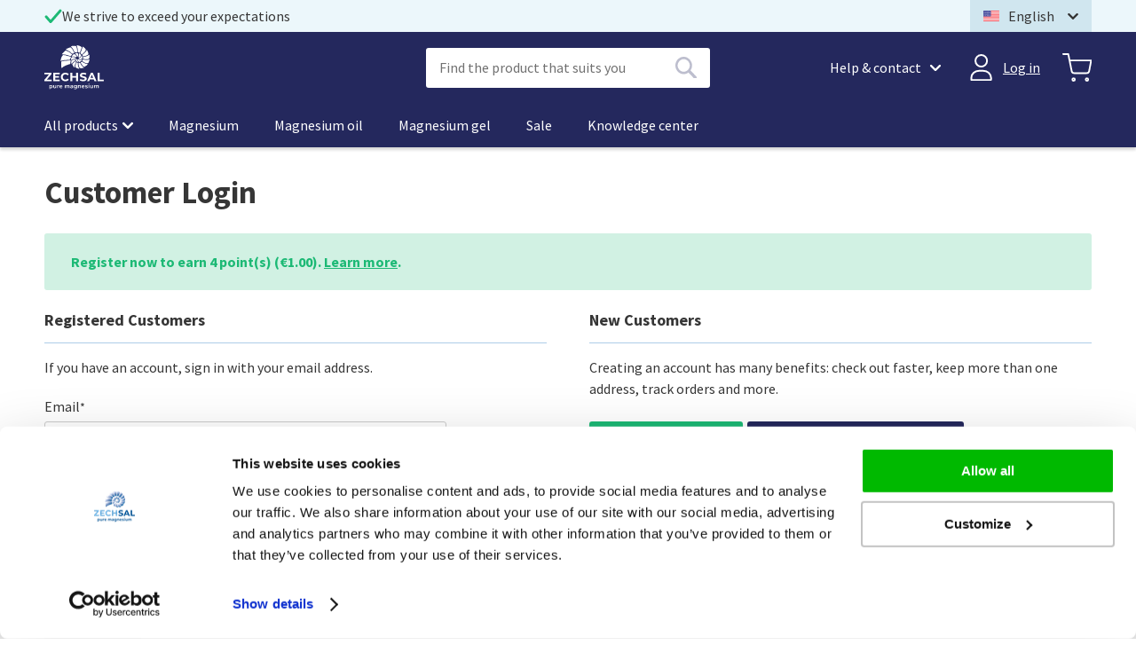

--- FILE ---
content_type: text/html; charset=UTF-8
request_url: https://www.zechsalmagnesium.com/customer/account/login/referer/aHR0cHM6Ly93d3cuemVjaHNhbC1tYWduZXNpdW0uZGUvemVjaHNhbC1oYXV0cGZsZWdlL21hZ25lc2l1bS1jbGVhcnNraW4uaHRtbA~~/
body_size: 13498
content:
<!doctype html>
<html lang="en">
    <head >
                <meta charset="utf-8"/>
<meta name="title" content="Customer Login | Zechsal"/>
<meta name="robots" content="INDEX,FOLLOW"/>
<meta name="viewport" content="width=device-width, initial-scale=1"/>
<meta name="format-detection" content="telephone=no"/>
<title>Customer Login | Zechsal</title>
                <link rel="stylesheet" type="text/css" media="all" href="https://www.zechsalmagnesium.com/static/version1765952734/_cache/merged/323123fe889957c4a543111a460199dc.min.css" />
<link rel="stylesheet" type="text/css" media="screen and (min-width: 768px)" href="https://www.zechsalmagnesium.com/static/version1765952734/frontend/Zechsal/default/en_US/css/styles-l.min.css" />
<link rel="stylesheet" type="text/css" media="print" href="https://www.zechsalmagnesium.com/static/version1765952734/frontend/Zechsal/default/en_US/css/print.min.css" />
<link rel="stylesheet" type="text/css" rel="stylesheet" type="text/css" defer="true" href="https://fonts.googleapis.com/css2?family=Source+Sans+Pro:wght@300;400;600;700" />


<link rel="preload" as="font" crossorigin="anonymous" href="https://www.zechsalmagnesium.com/static/version1765952734/frontend/Zechsal/default/en_US/fonts/Luma-Icons.woff2" />
<link rel="icon" type="image/x-icon" href="https://www.zechsalmagnesium.com/media/favicon/default/favicon_zechsal.png" />
<link rel="shortcut icon" type="image/x-icon" href="https://www.zechsalmagnesium.com/media/favicon/default/favicon_zechsal.png" />
        <!-- NO Pixel ID is configured, please goto Admin -->
    

  <!-- Google Tag Manager -->
  
  
  <!-- End Google Tag Manager -->

<link rel="prefetch" as="script" href="https://www.zechsalmagnesium.com/static/version1765952734/frontend/Zechsal/default/en_US/magepack/bundle-common.min.js"/>


  
    </head>
    <body data-container="body"
          data-mage-init='{"loaderAjax": {}, "loader": { "icon": "https://www.zechsalmagnesium.com/static/version1765952734/frontend/Zechsal/default/en_US/images/loader-2.gif"}}'
        id="html-body" class="customer-account-login page-layout-1column">
        



<div class="cookie-status-message" id="cookie-status">
    The store will not work correctly when cookies are disabled.</div>




    <noscript>
        <div class="message global noscript">
            <div class="content">
                <p>
                    <strong>JavaScript seems to be disabled in your browser.</strong>
                    <span>
                        For the best experience on our site, be sure to turn on Javascript in your browser.                    </span>
                </p>
            </div>
        </div>
    </noscript>


  <!-- Google Tag Manager (noscript) -->
  <noscript><iframe
      src="https://www.googletagmanager.com/ns.html?id=GTM-TDZDWC"
      height="0"
      width="0"
      style="display:none;
      visibility:hidden"></iframe></noscript>
  <!-- End Google Tag Manager (noscript) -->



<div class="page-wrapper"><header class="page-header"><div class="header__top df"><div class="header__top-inner faic jcsb"><div class="usp-container df aic gap__sm">      <span class="usp df aic line-height__l column-gap__s de__l">
      <i class="icon-checkmark-green"></i>
      <span>We strive to exceed your expectations</span>
    </span>
  </div>
            <div
      class="switcher language switcher-language faic de__l"
      data-ui-id="language-switcher"
      id="switcher-language"
    >
      <div class="actions dropdown options switcher-options">
        <div
          class="action toggle switcher-trigger switcher-option df"
          id="switcher-language-trigger"
          data-mage-init='{"dropdown":{}}'
          data-toggle="dropdown"
          data-trigger-keypress-button="true"
        >
          <div class="current-language faic">
            <i class="icon-flag-en_us"></i>
            <span class="language-name">English</span>
          </div>
        </div>
        <ul
          class="dropdown switcher-dropdown list-style-none"
          data-target="dropdown"
        >
                                                                                                                                <li class="view-nl_NL switcher-option faic">
                  <a
                    class="secondary-link faic"
                    href="https://www.zechsalmagnesium.com/stores/store/redirect/___store/nl/___from_store/en/uenc/[base64]/"
                  >
                    <i class="icon-flag-nl_nl"></i>
                    <span>Dutch</span>
                  </a>
                </li>
                                                                                            <li class="view-de_DE switcher-option faic">
                  <a
                    class="secondary-link faic"
                    href="https://www.zechsalmagnesium.com/stores/store/redirect/___store/de/___from_store/en/uenc/[base64]~~/"
                  >
                    <i class="icon-flag-de_de"></i>
                    <span>German</span>
                  </a>
                </li>
                                                                        <li class="view-de_DE switcher-option faic">
                <a
                  class="secondary-link faic"
                  href="https://www.eimermacher.at/Produkte/ZECHSAL/"
                  target="_blank"
                >
                  <i class="icon-flag-de_at"></i>
                  <span>Deutsch (Österreich)</span>
                </a>
              </li>
                              </ul>
      </div>
    </div>
  </div></div><div class="header content faic bg__primary"><div class="header__inner fjcsb"><div class="header__left faic f1">
<a
  class="logo asc faic"
  href="https://www.zechsalmagnesium.com/"
  title="Zechsal"
  aria-label="store logo"
>
  <img
    src="https://www.zechsalmagnesium.com/static/version1765952734/frontend/Zechsal/default/en_US/images/logo.svg"
    title="Zechsal"
    alt="Zechsal"
  />
</a>

<label
  id="toggle-nav-label"
  for="toggle-nav-input"
  ref="toggleNavLabel"
  data-action="toggle-nav"
  class="action nav-toggle mega-menu mob mo__l ffdc"
>
  <div></div>
  <div></div>
  <div></div>
</label>
<div
  id="search-trigger"
  class="search-toggle clickable mo__l asc faic"
>
  <span class="active-close"></span>
</div>

</div><div class="header__center faic f1"><div id="search-wrapper" class="block block-search asc jsc">
  <div class="block block-title"><strong>Search</strong></div>
  <div class="block block-content">
    <form
      class="form minisearch"
      id="search_mini_form"
      action="https://www.zechsalmagnesium.com/catalogsearch/result/"
      method="get"
    >
            <div class="field search">
        <label
          class="label display-none"
          for="search"
          data-role="minisearch-label"
        >
          <span>Search</span>
        </label>
        <div class="control">
          <input id="search"
                          data-mage-init='{
                "quickSearch": {
                  "formSelector":"#search_mini_form",
                  "url":"https://www.zechsalmagnesium.com/search/ajax/suggest/",
                  "destinationSelector":"#search_autocomplete",
                  "minSearchLength":"1"
                }
              }'
                        type="text"
            name="q"
            value=""
            placeholder="Find&#x20;the&#x20;product&#x20;that&#x20;suits&#x20;you"
            class="input-text"
            maxlength="128"
            role="combobox"
            aria-haspopup="false"
            aria-autocomplete="both"
            autocomplete="off"
            aria-expanded="false"
          />
          <div
            id="search_autocomplete"
            class="search-autocomplete"
          ></div>
          <div class="nested">
    <a class="action advanced" href="https://www.zechsalmagnesium.com/catalogsearch/advanced/" data-action="advanced-search">
        Advanced Search    </a>
</div>
        </div>
      </div>
      <div class="actions faic">
        <button
          type="submit"
          title="Search"
          class="action search tertiary aic"
          aria-label="Search"
          disabled
        >
          <i class="icon-search-primary search"></i>
          <i class="icon-search-white search-active"></i>
        </button>
      </div>
    </form>
  </div>
</div>
</div><div class="header__right faic f1">
  <div
    class="customer-service de__l"
    id="customer-service"
  >
    <div
      class="action toggle customer-service__toggle df aic text-color__white"
      id="customer-service__links"
      data-mage-init='{"dropdown":{}}'
      data-toggle="dropdown"
      data-trigger-keypress-button="true"
    >
      <span class="nowrap">
        Help & contact      </span>
      <i class="icon-chevron-down-white"></i>
    </div>
    <div
      class="customer-service__dropdown bg__white ffdc box-shadow"
      data-target="dropdown"
    >
              <a
          class="text-color__black"
          href="/contacts"
          title="Contact"
        >
          <span>Contact</span>
        </a>
              <a
          class="text-color__black"
          href="/about-the-organisation"
          title="About us"
        >
          <span>About us</span>
        </a>
              <a
          class="text-color__black"
          href="/knowledge-center"
          title="Knowledge center"
        >
          <span>Knowledge center</span>
        </a>
          </div>
  </div>

<div
  class="customer-menu"
  id="customer-menu"
>
  <div
    class="customer-menu__toggle de__l faic"
    id="customer-menu__toggle"
    role="link"
    tabindex="0"
    data-mage-init='{ "dropdown":{} }'
    data-toggle="dropdown"
    data-trigger-keypress-button="true"
    data-bind="scope: 'customer'"
  >
    <i class="icon-account-white"></i>
          <span class="tdu nowrap">Log in</span>
          </div>
  <div class="customer-menu__items  ffdc de__l bg__white">
    
          <a
        class="btn tertiary action customer-menu__new"
        href=" https://www.zechsalmagnesium.com/customer/account/"
        title="Create an account"
      >
        <span>
          Create an account        </span>
      </a>
      <div class="customer-menu__action customer-menu__action--login border-bottom">
        <span>Do you already have an account?</span>
        <a
          href="https://www.zechsalmagnesium.com/customer/account/login/referer/aHR0cHM6Ly93d3cuemVjaHNhbC1tYWduZXNpdW0uZGUvemVjaHNhbC1oYXV0cGZsZWdlL21hZ25lc2l1bS1jbGVhcnNraW4uaHRtbA~~/"
          title="Sign in here"
        >
          <span>Sign in here</span>
        </a>
      </div>
              <div class="customer-menu__links ffdc">
        <a
  class="customer-menu__link"
  href="https://www.zechsalmagnesium.com/customer/account"
  title="My account"
>
  <span >
    My account  </span>
</a>

<a
  class="customer-menu__link"
  href="https://www.zechsalmagnesium.com/sales/order/history"
  title="My orders"
>
  <span >
    My orders  </span>
</a>

      </div>
          </div>
  <a
    class="customer-menu__toggle faife mo__l"
    href="https://www.zechsalmagnesium.com/customer/account/"
  >
    <i class="icon-account-white"></i>
  </a>
</div>


<div
  class="minicart__container minicart-wrapper faic"
  data-block="minicart"
>
  <a
    class="action go-to-cart faic mo__l"
    href="https://www.zechsalmagnesium.com/checkout/cart/"
    title="Go to cart"
    data-bind="scope: 'minicart_content'"
  >
    <i class="icon-shopping-cart-white"></i>
    <span
      class="counter qty empty font-weight__bold"
      data-bind="css: { empty: !!getCartParam('summary_count') == false && !isLoading() }, blockLoader: isLoading"
    >
      <span class="counter-number"><!-- ko text: getCartParam('summary_count') --><!-- /ko --></span>
    </span>
  </a>

  <a
    class="action showcart faic de__l"
    href="https://www.zechsalmagnesium.com/checkout/cart/"
    title="View cart"
    data-bind="scope: 'minicart_content'"
  >
    <i class="icon-shopping-cart-white"></i>
    <span
      class="counter qty empty font-weight__bold"
      data-bind="css: { empty: !!getCartParam('summary_count') == false && !isLoading() }, blockLoader: isLoading"
    >
      <span class="counter-number"><!-- ko text: getCartParam('summary_count') --><!-- /ko --></span>
    </span>
  </a>
    <div 
      class="block block-minicart"
      data-role="dropdownDialog"
      data-mage-init='{"dropdownDialog":{
        "appendTo":"[data-block=minicart]",
        "triggerTarget":".showcart",
        "timeout": "2000",
        "closeOnMouseLeave": false,
        "closeOnEscape": true,
        "triggerClass":"active",
        "parentClass":"active",
        "buttons":[]
      }}'
    >
      <div 
        id="minicart-content-wrapper" 
        data-bind="scope: 'minicart_content'"
      >
        <!-- ko template: getTemplate() --><!-- /ko -->
      </div>
            </div>

  

  
</div>
</div></div></div><div class="menu-container">
<input
  id="toggle-nav-input"
  class="mo__l default"
  type="checkbox"
  v-model="mobileMenuOpen"
/>
  <div id="menu-wrapper">
    <div class="menu-overlay menu-close">
    </div>
    <nav
      id="top-nav"
      class="align-left df"
      ref="topNav"
    >
      
    <div class="top menu-item mob text-align__center bg__primary font-weight__bold faic menu-close">
    <span>Menu</span>
  </div>
                              <div
      class="
        menu-item parent top-level four-deep
                      "
    >
      
      
          </div>
                    <div
      class="
        menu-item parent top-level four-deep
        menu-item-toggle              "
    >
      
                                <a href="https://www.zechsalmagnesium.com/zechsal.htm"
                  class="main-menu-item faic first-item"
        >
          <span class="faic">
                          All products                      </span>
                  </a>
              
              <div class="container-second-level fdc">
          <div class="second-level-wrapper">
            <div class="menu-item">
                                      <span class="previous-menu mo__l font-weight__bold">
                Main menu              </span>
                              <span
                class="parent-menu-item mo__l faic font-weight__bold"
                              >
                                  <span>All products</span>
                                                      <a
                      class="default-link font-weight__regular"
                      href="https://www.zechsalmagnesium.com/zechsal.htm"
                    >
                    View all                  </a>
                              </span>
            </div>
                                                                                                                                          <div
                class="menu-item second-level menu-item-toggle parent  nav-3"
                style=""
              >
                                  <a
                    href="https://www.zechsalmagnesium.com/zechsal.html"
                    title="Magnesium"
                    class="main-menu-item second-level prevent-href has-columns faic jcsb"
                    data-id="1"
                    style=""
                  >
                    <span class="item-title">
                      Magnesium                    </span>
                  </a>
                                                  <div class="columns opacity-100">
    <div class="columns-inner left">
              <div class="menu-item active in-column">
          <span class="main-menu-item active-menu menu-item-toggle font-weight__bold">
            <span>All products</span>
          </span>
        </div>
            <div class="parent-menu-item__container">
        <span
          class="parent-menu-item faic font-weight__bold"
                  >
          <div class="faic">
                        <span>Magnesium</span>
                                      <a
                class="default-link text-color__default font-weight__regular"
                href="https://www.zechsalmagnesium.com/zechsal.html"
                title="View all"
              >
                View all              </a>
                      </div>
        </span>
      </div>
                                      <div class="navigation-item column width-25">
                                <span class="font-weight__bold column-header">Essentials</span>
                        <div class="sub-items">
                                <div class="navigation-item sub-item category">
                                    <a href="https://www.zechsalmagnesium.com/zechsal-originals/magnesium-olie.html"
                       title="Magnesium oil"
                       style="">
                        Magnesium oil                    </a>
                            </div>
                                <div class="navigation-item sub-item category">
                                    <a href="https://www.zechsalmagnesium.com/zechsal-originals/magnesium-drops.html"
                       title="Magnesium drops"
                       style="">
                        Magnesium drops                    </a>
                            </div>
                                <div class="navigation-item sub-item category">
                                    <a href="https://www.zechsalmagnesium.com/zechsal-originals/magnesium-oraal.html"
                       title="Magnesium powder"
                       style="">
                        Magnesium powder                    </a>
                            </div>
                                <div class="navigation-item sub-item category">
                                    <a href="https://www.zechsalmagnesium.com/zechsal-originals/magnesium-gel.html"
                       title="Magnesium gel"
                       style="">
                        Magnesium gel                    </a>
                            </div>
                                <div class="navigation-item sub-item category">
                                    <a href="https://www.zechsalmagnesium.com/zechsal-originals/zelfdiagnosepakket.html"
                       title="Selfdiagnosis packs"
                       style="">
                        Selfdiagnosis packs                    </a>
                            </div>
                                <div class="navigation-item sub-item category">
                                    <a href="https://www.zechsalmagnesium.com/voordeelpakketten.html"
                       title="Discount packs"
                       style="">
                        Discount packs                    </a>
                            </div>
                                <div class="navigation-item sub-item ">
                                    <a href="https://www.zechsalmagnesium.com/zechsal-foot-bath-750-g.html"
                       title="Magnesium flakes"
                       style="">
                        Magnesium flakes                    </a>
                            </div>
            </div>
        </div>
                                      <div class="navigation-item column width-25">
                                <span class="font-weight__bold column-header">Care</span>
                        <div class="sub-items">
                                <div class="navigation-item sub-item category">
                                    <a href="https://www.zechsalmagnesium.com/zechsal-originals/magnesium-badkristallen.html"
                       title="Magnesium bath crystals"
                       style="">
                        Magnesium bath crystals                    </a>
                            </div>
                                <div class="navigation-item sub-item category">
                                    <a href="https://www.zechsalmagnesium.com/zechsal-verzorging/body-cream.html"
                       title="Magnesium cream"
                       style="">
                        Magnesium cream                    </a>
                            </div>
                                <div class="navigation-item sub-item category">
                                    <a href="https://www.zechsalmagnesium.com/zechsal-verzorging/hair-body-wash.html"
                       title="Magnesium shampoo"
                       style="">
                        Magnesium shampoo                    </a>
                            </div>
                                <div class="navigation-item sub-item category">
                                    <span style="">
                        Magnesium deodorant                    </span>
                            </div>
                                <div class="navigation-item sub-item category">
                                    <a href="https://www.zechsalmagnesium.com/zechsal-verzorging/magnesium-soap-shampoo-bars.html"
                       title="Magnesium soap & shampo bars"
                       style="">
                        Magnesium soap & shampo bars                    </a>
                            </div>
            </div>
        </div>
          </div>
  </div>
              </div>
                                                                                                                                          <div
                class="menu-item second-level menu-item-toggle parent  nav-10"
                style=""
              >
                                  <a
                    href="https://www.zechsalmagnesium.com/zechsal-verzorging.html"
                    title="Skin care"
                    class="main-menu-item second-level prevent-href has-columns faic jcsb"
                    data-id="2"
                    style=""
                  >
                    <span class="item-title">
                      Skin care                    </span>
                  </a>
                                                  <div class="columns opacity-100">
    <div class="columns-inner left">
              <div class="menu-item active in-column">
          <span class="main-menu-item active-menu menu-item-toggle font-weight__bold">
            <span>All products</span>
          </span>
        </div>
            <div class="parent-menu-item__container">
        <span
          class="parent-menu-item faic font-weight__bold"
                  >
          <div class="faic">
                        <span>Skin care</span>
                                      <a
                class="default-link text-color__default font-weight__regular"
                href="https://www.zechsalmagnesium.com/zechsal-verzorging.html"
                title="View all"
              >
                View all              </a>
                      </div>
        </span>
      </div>
                                      <div class="navigation-item column width-auto">
                                <span class="font-weight__bold column-header">Products and categories</span>
                        <div class="sub-items">
                                <div class="navigation-item sub-item category">
                                    <a href="https://www.zechsalmagnesium.com/zechsal-verzorging/skin-repaircream.html"
                       title="Skin repair cream"
                       style="">
                        Skin repair cream                    </a>
                            </div>
                                <div class="navigation-item sub-item category">
                                    <a href="https://www.zechsalmagnesium.com/zechsal-verzorging/magnesium-voetencreme.html"
                       title="Magnesium Foot cream"
                       style="">
                        Magnesium Foot cream                    </a>
                            </div>
                                <div class="navigation-item sub-item ">
                                    <a href="https://www.zechsalmagnesium.com//new-zechsal-deodorant-75-ml.html"
                       title="Magnesium deodorant"
                       style="">
                        Magnesium deodorant                    </a>
                            </div>
                                <div class="navigation-item sub-item ">
                                    <a href="https://www.zechsalmagnesium.com//zechsal-pure-elements-balancing-cream-50-ml.html"
                       title="Magnesium facial cream"
                       style="">
                        Magnesium facial cream                    </a>
                            </div>
                                <div class="navigation-item sub-item category">
                                    <a href="https://www.zechsalmagnesium.com/zechsal-verzorging/body-cream.html"
                       title="Magnesium bodycream"
                       style="">
                        Magnesium bodycream                    </a>
                            </div>
                                <div class="navigation-item sub-item category">
                                    <a href="https://www.zechsalmagnesium.com/zechsal-verzorging/magnesium-soap-shampoo-bars.html"
                       title="Magnesium soap & shampoo bars "
                       style="">
                        Magnesium soap & shampoo bars                     </a>
                            </div>
                                <div class="navigation-item sub-item category">
                                    <a href="https://www.zechsalmagnesium.com/zechsal-verzorging/hair-body-wash.html"
                       title="Magnesium hair & body wash"
                       style="">
                        Magnesium hair & body wash                    </a>
                            </div>
                                <div class="navigation-item sub-item category">
                                    <a href="https://www.zechsalmagnesium.com/zechsal-verzorging/huidpakketten.html"
                       title="Skin Care Package"
                       style="">
                        Skin Care Package                    </a>
                            </div>
            </div>
        </div>
          </div>
  </div>
              </div>
                                                                                                                                          <div
                class="menu-item second-level menu-item-toggle parent  nav-4"
                style=""
              >
                                  <a
                    href="https://www.zechsalmagnesium.com/zechsallsport.html"
                    title="Movement & sports"
                    class="main-menu-item second-level prevent-href has-columns faic jcsb"
                    data-id="3"
                    style=""
                  >
                    <span class="item-title">
                      Movement & sports                    </span>
                  </a>
                                                  <div class="columns opacity-100">
    <div class="columns-inner left">
              <div class="menu-item active in-column">
          <span class="main-menu-item active-menu menu-item-toggle font-weight__bold">
            <span>All products</span>
          </span>
        </div>
            <div class="parent-menu-item__container">
        <span
          class="parent-menu-item faic font-weight__bold"
                  >
          <div class="faic">
                        <span>Movement & sports</span>
                                      <a
                class="default-link text-color__default font-weight__regular"
                href="https://www.zechsalmagnesium.com/zechsallsport.html"
                title="View all"
              >
                View all              </a>
                      </div>
        </span>
      </div>
                                      <div class="navigation-item column width-auto">
                                <span class="font-weight__bold column-header">Products and categories</span>
                        <div class="sub-items">
                                <div class="navigation-item sub-item category">
                                    <a href="https://www.zechsalmagnesium.com/zechsallsport/mcm-gel.html"
                       title="MCM gel"
                       style="">
                        MCM gel                    </a>
                            </div>
                                <div class="navigation-item sub-item category">
                                    <a href="https://www.zechsalmagnesium.com/zechsallsport/zechsallsport-flakes.html"
                       title="Magnesium sportflakes"
                       style="">
                        Magnesium sportflakes                    </a>
                            </div>
                                <div class="navigation-item sub-item category">
                                    <a href="https://www.zechsalmagnesium.com/zechsallsport/zechsallsport-pakketten.html"
                       title="Magnesium Sports Packages"
                       style="">
                        Magnesium Sports Packages                    </a>
                            </div>
                                <div class="navigation-item sub-item category">
                                    <a href="https://www.zechsalmagnesium.com/zechsallsport/zechsallsport-gel.html"
                       title="Magnesium sportgel"
                       style="">
                        Magnesium sportgel                    </a>
                            </div>
            </div>
        </div>
          </div>
  </div>
              </div>
                                                                                                                                          <div
                class="menu-item second-level menu-item-toggle parent  nav-13"
                style=""
              >
                                  <a
                    href="https://www.zechsalmagnesium.com/zechsal-additionals.html"
                    title="Zechsal Extras"
                    class="main-menu-item second-level prevent-href has-columns faic jcsb"
                    data-id="4"
                    style=""
                  >
                    <span class="item-title">
                      Zechsal Extras                    </span>
                  </a>
                                                  <div class="columns opacity-100">
    <div class="columns-inner left">
              <div class="menu-item active in-column">
          <span class="main-menu-item active-menu menu-item-toggle font-weight__bold">
            <span>All products</span>
          </span>
        </div>
            <div class="parent-menu-item__container">
        <span
          class="parent-menu-item faic font-weight__bold"
                  >
          <div class="faic">
                        <span>Zechsal Extras</span>
                                      <a
                class="default-link text-color__default font-weight__regular"
                href="https://www.zechsalmagnesium.com/zechsal-additionals.html"
                title="View all"
              >
                View all              </a>
                      </div>
        </span>
      </div>
                                      <div class="navigation-item column width-auto">
                                <span class="font-weight__bold column-header">Products and categories</span>
                        <div class="sub-items">
                                <div class="navigation-item sub-item category">
                                    <a href="https://www.zechsalmagnesium.com/zechsal-additionals/omega-3-7-vetzuren.html"
                       title="Omega 3-7 fatty acids"
                       style="">
                        Omega 3-7 fatty acids                    </a>
                            </div>
                                <div class="navigation-item sub-item category">
                                    <a href="https://www.zechsalmagnesium.com/zechsal-additionals/optimsmr.html"
                       title="OptiMSM"
                       style="">
                        OptiMSM                    </a>
                            </div>
                                <div class="navigation-item sub-item category">
                                    <a href="https://www.zechsalmagnesium.com/zechsal-additionals/zuiveringszout.html"
                       title="Sodium bicarbonate"
                       style="">
                        Sodium bicarbonate                    </a>
                            </div>
                                <div class="navigation-item sub-item category">
                                    <a href="https://www.zechsalmagnesium.com/zechsal-additionals/collagen.html"
                       title="Collagen"
                       style="">
                        Collagen                    </a>
                            </div>
                                <div class="navigation-item sub-item category">
                                    <a href="https://www.zechsalmagnesium.com/zechsal-additionals/cbd-oil.html"
                       title="CBD oil"
                       style="">
                        CBD oil                    </a>
                            </div>
                                <div class="navigation-item sub-item category">
                                    <a href="https://www.zechsalmagnesium.com/zechsal-additionals/chi-etherische-olien.html"
                       title="Ethereal oils"
                       style="">
                        Ethereal oils                    </a>
                            </div>
                                <div class="navigation-item sub-item category">
                                    <a href="https://www.zechsalmagnesium.com/zechsal-additionals/magnesium-kaas.html"
                       title="Magnesium cheese"
                       style="">
                        Magnesium cheese                    </a>
                            </div>
                                <div class="navigation-item sub-item category">
                                    <a href="https://www.zechsalmagnesium.com/zechsal-additionals/erica-supplementen.html"
                       title="Erica Herbal Products"
                       style="">
                        Erica Herbal Products                    </a>
                            </div>
            </div>
        </div>
          </div>
  </div>
              </div>
                                                                                                                                          <div
                class="menu-item second-level   nav-14"
                style=""
              >
                                  <a
                    href="https://www.zechsalmagnesium.com/voordeelpakketten.html"
                    title="Discount packs"
                    class="main-menu-item second-level  faic jcsb"
                    data-id="5"
                    style=""
                  >
                    <span class="item-title">
                      Discount packs                    </span>
                  </a>
                                                              </div>
                                                                                                                                          <div
                class="menu-item second-level menu-item-toggle parent  nav-11"
                style=""
              >
                                  <a
                    href="https://www.zechsalmagnesium.com/accessoires.html"
                    title="Accessories"
                    class="main-menu-item second-level prevent-href has-columns faic jcsb"
                    data-id="6"
                    style=""
                  >
                    <span class="item-title">
                      Accessories                    </span>
                  </a>
                                                  <div class="columns opacity-100">
    <div class="columns-inner left">
              <div class="menu-item active in-column">
          <span class="main-menu-item active-menu menu-item-toggle font-weight__bold">
            <span>All products</span>
          </span>
        </div>
            <div class="parent-menu-item__container">
        <span
          class="parent-menu-item faic font-weight__bold"
                  >
          <div class="faic">
                        <span>Accessories</span>
                                      <a
                class="default-link text-color__default font-weight__regular"
                href="https://www.zechsalmagnesium.com/accessoires.html"
                title="View all"
              >
                View all              </a>
                      </div>
        </span>
      </div>
                                      <div class="navigation-item column width-auto">
                                <span class="font-weight__bold column-header">Products and categories</span>
                        <div class="sub-items">
                                <div class="navigation-item sub-item category">
                                    <a href="https://www.zechsalmagnesium.com/accessoires/geschenken.html"
                       title="Gifts"
                       style="">
                        Gifts                    </a>
                            </div>
                                <div class="navigation-item sub-item category">
                                    <a href="https://www.zechsalmagnesium.com/accessoires/wandelwolr.html"
                       title="Walking"
                       style="">
                        Walking                    </a>
                            </div>
                                <div class="navigation-item sub-item category">
                                    <a href="https://www.zechsalmagnesium.com/accessoires/droogborstelen.html"
                       title="Dry brush"
                       style="">
                        Dry brush                    </a>
                            </div>
                                <div class="navigation-item sub-item category">
                                    <a href="https://www.zechsalmagnesium.com/accessoires/boeken.html"
                       title="Books"
                       style="">
                        Books                    </a>
                            </div>
                                <div class="navigation-item sub-item category">
                                    <span style="">
                        Hammam towel                    </span>
                            </div>
                                <div class="navigation-item sub-item category">
                                    <span style="">
                        Magnesium washcloths                    </span>
                            </div>
                                <div class="navigation-item sub-item ">
                                    <a href="https://www.zechsalmagnesium.com/zechsal-houten-voetenbad-40-cm.html"
                       title="Wooden foot bath"
                       style="">
                        Wooden foot bath                    </a>
                            </div>
            </div>
        </div>
          </div>
  </div>
              </div>
                                                                                                                                          <div
                class="menu-item second-level   nav-80"
                style=""
              >
                                  <a
                    href="https://www.zechsalmagnesium.com/mini.html"
                    title="Zechsal Mini's"
                    class="main-menu-item second-level  faic jcsb"
                    data-id="7"
                    style=""
                  >
                    <span class="item-title">
                      Zechsal Mini's                    </span>
                  </a>
                                                              </div>
                                                                                                                                          <div
                class="menu-item second-level   nav-5"
                style=""
              >
                                  <a
                    href="https://www.zechsalmagnesium.com/aanbiedingen.html"
                    title="Special offers"
                    class="main-menu-item second-level  faic jcsb"
                    data-id="8"
                    style=""
                  >
                    <span class="item-title">
                      Special offers                    </span>
                  </a>
                                                              </div>
                      </div>
        </div>
          </div>
                              <div
      class="
        menu-item parent top-level four-deep
                      "
    >
                                                              <a
            href="https://www.zechsalmagnesium.com/zechsal-originals.html"
            title="Magnesium"
            class="main-menu-item faic"
            data-id="9"
            style=""
          >
            Magnesium          </a>
              
      
          </div>
                              <div
      class="
        menu-item parent top-level four-deep
                      "
    >
                                                              <a
            href="https://www.zechsalmagnesium.com/zechsal-originals/magnesium-olie.html"
            title="Magnesium oil"
            class="main-menu-item faic"
            data-id="9"
            style=""
          >
            Magnesium oil          </a>
              
      
          </div>
                              <div
      class="
        menu-item parent top-level four-deep
                      "
    >
                                                              <a
            href="https://www.zechsalmagnesium.com/zechsal-originals/magnesium-gel.html"
            title="Magnesium gel"
            class="main-menu-item faic"
            data-id="9"
            style=""
          >
            Magnesium gel          </a>
              
      
          </div>
                              <div
      class="
        menu-item parent top-level four-deep
                      "
    >
                                                              <a
            href="https://www.zechsalmagnesium.com/aanbiedingen.html"
            title="Sale"
            class="main-menu-item faic"
            data-id="9"
            style=""
          >
            Sale          </a>
              
      
          </div>
                              <div
      class="
        menu-item parent top-level four-deep
                      "
    >
                                                              <a
            href="https://www.zechsalmagnesium.com/knowledge-center"
            title="Knowledge center"
            class="main-menu-item faic"
            data-id="9"
            style=""
          >
            Knowledge center          </a>
              
      
          </div>
              <div class="additional-item-container mo__l">
          <div class="menu-item parent top-level hide-desktop additional switcher-language menu-item-toggle jcsb">
    <span
      class="main-menu-item faic"
      data-id="storeSwitcher"
    >
      <i class="icon-flag-en_us"></i>
      <span>English</span>
    </span>
    <div class="container-second-level fdc">
      <div class="menu-item">
        <span class="previous-menu text-color__primary font-weight__bold">
          Back to menu        </span>
      </div>
      <div class="second-level-wrapper">
                                                    <div class="menu-item second-level">
              <a
                class="main-menu-item faic language-option"
                href="https://www.zechsalmagnesium.com/stores/store/redirect/___store/en/___from_store/en/uenc/[base64]~~/"
              >
                <i class="icon-flag-en_us"></i>
                <span>English</span>
              </a>
            </div>
                                                              <div class="menu-item second-level">
              <a
                class="main-menu-item faic language-option"
                href="https://www.zechsalmagnesium.com/stores/store/redirect/___store/nl/___from_store/en/uenc/[base64]/"
              >
                <i class="icon-flag-nl_nl"></i>
                <span>Dutch</span>
              </a>
            </div>
                                                              <div class="menu-item second-level">
              <a
                class="main-menu-item faic language-option"
                href="https://www.zechsalmagnesium.com/stores/store/redirect/___store/de/___from_store/en/uenc/[base64]~~/"
              >
                <i class="icon-flag-de_de"></i>
                <span>German</span>
              </a>
            </div>
                                                <div class="menu-item second-level">
              <a
                class="main-menu-item faic language-option"
                href="https://www.eimermacher.at/Produkte/ZECHSAL/"
                target="_blank"
              >
                <i class="icon-flag-de_at"></i>
                <span>Deutsch (Österreich)</span>
              </a>
            </div>
                        </div>
    </div>
  </div>
        <a 
    class="menu-item top-level additional jcsb aic"
    title="Help & contact"
    href="https://www.zechsalmagnesium.com/contacts/"
  >
    <span class="faic">
      <i class="icon-info"></i>
      Help & contact    </span>
  </a>
      
<a 
  class="menu-item top-level additional jcsb aic"
  href="https://www.zechsalmagnesium.com/customer/account/"
>
  <span class="faic">
    <i class="icon-user-dark"></i>
    My Account  </span>
</a>
    </div>
      </nav>
  </div>

  
</div></header><main id="maincontent" class="page-main"><div id="customer-group-update-message-container"></div><a id="contentarea" tabindex="-1"></a>
<div class="page-title-wrapper">
    <h1 class="page-title"
                >
        <span class="base" data-ui-id="page-title-wrapper" >Customer Login</span>    </h1>
    </div>
<div class="page messages"><div data-placeholder="messages"></div>
<div data-bind="scope: 'messages'">
  <!-- ko if: cookieMessages && cookieMessages.length > 0 -->
    <div
      aria-atomic="true" role="alert"
      data-bind="foreach: { data: cookieMessages, as: 'message' }"
      class="messages"
    >
      <div data-bind="attr: {
        class: 'message-' + message.type + ' ' + message.type + ' message',
        'data-ui-id': 'message-' + message.type }"
      >
        <div data-bind="html: $parent.prepareMessageForHtml(message.text)"></div>
      </div>
    </div>
  <!-- /ko -->

  <!-- ko if: messages().messages && messages().messages.length > 0 -->
    <div
      aria-atomic="true"
      role="alert"
      class="messages"
      data-bind="foreach: {
        data: messages().messages, as: 'message'
      }"
    >
      <div
        data-bind="attr: {
          class: 'message-' + message.type + ' ' + message.type + ' message',
          'data-ui-id': 'message-' + message.type,
          'data-custom-id': message.custom_id ? message.custom_id : null
        }"
      >
        <div data-bind="html: $parent.prepareMessageForHtml(message.text)"></div>
      </div>
    </div>
  <!-- /ko -->
</div>

</div><div class="columns"><div class="column main">    <div class="aw_reward_points__information-bar">
                    <div class="message-success success message">
                <div>Register now to earn <strong>4 point(s) (<span class="price">€1.00</span>)</strong>. <a href="https://www.zechsalmagnesium.com/zechsal-savings-programme/">Learn more</a>.</div>
            </div>
            </div>
<input name="form_key" type="hidden" value="QMwUE7pph8GyIujo" /><div id="authenticationPopup" data-bind="scope:'authenticationPopup', style: {display: 'none'}">
            <!-- ko template: getTemplate() --><!-- /ko -->
        
</div>






<div class="login-container"><div class="block block-customer-login">
    <div class="block-title">
        <strong id="block-customer-login-heading" role="heading" aria-level="2">Registered Customers</strong>
    </div>
    <div class="block-content" aria-labelledby="block-customer-login-heading">
        <form class="form form-login"
              action="https://www.zechsalmagnesium.com/customer/account/loginPost/referer/aHR0cHM6Ly93d3cuemVjaHNhbC1tYWduZXNpdW0uZGUvemVjaHNhbC1oYXV0cGZsZWdlL21hZ25lc2l1bS1jbGVhcnNraW4uaHRtbA~~/"
              method="post"
              id="login-form"
              data-mage-init='{"validation":{}}'>
            <input name="form_key" type="hidden" value="QMwUE7pph8GyIujo" />            <fieldset class="fieldset login" data-hasrequired="* Required Fields">
                <div class="field note">If you have an account, sign in with your email address.</div>
                <div class="field email required">
                    <label class="label" for="email"><span>Email</span></label>
                    <div class="control">
                        <input name="login[username]" value=""
                             autocomplete="off"                               id="email" type="email" class="input-text"
                               title="Email"
                               data-mage-init='{"mage/trim-input":{}}'
                               data-validate="{required:true, 'validate-email':true}">
                    </div>
                </div>
                <div class="field password required">
                    <label for="pass" class="label"><span>Password</span></label>
                    <div class="control">
                        <input name="login[password]" type="password"
                             autocomplete="off"                               class="input-text" id="password"
                               title="Password"
                               data-validate="{required:true}">
                    </div>
                </div>
                <div class="field choice" data-bind="scope: 'showPassword'">
                    <!-- ko template: getTemplate() --><!-- /ko -->
                </div>
                <div
    class="field-recaptcha"
    id="recaptcha-f979c2ff515d921c34af9bd2aee8ef076b719d03-container"
    data-bind="scope:'recaptcha-f979c2ff515d921c34af9bd2aee8ef076b719d03'"
>
    <!-- ko template: getTemplate() --><!-- /ko -->
</div>


                <div class="actions-toolbar">
                    <div class="primary">
                        <button type="submit" class="action login primary" name="send" id="send2"  disabled="disabled" >
                            <span>Sign In</span>
                        </button>
                    </div>
                    <div class="secondary"><a class="action remind" href="https://www.zechsalmagnesium.com/customer/account/forgotpassword/"><span>Forgot Your Password?</span></a></div>
                </div>
            </fieldset>
        </form>
    </div>
        
</div>
  <div class="block block-new-customer">
    <div class="block-title">
      <strong
        id="block-new-customer-heading"
        role="heading"
        aria-level="2"
      >
        New Customers      </strong>
    </div>
    <div
      class="block-content"
      aria-labelledby="block-new-customer-heading"
    >
      <p>
        Creating an account has many benefits: check out faster, keep more than one address, track orders and more.      </p>
      <div class="actions-toolbar">
        <div class="primary">
          <a
            href="https://www.zechsalmagnesium.com/customer/account/create/"
            title="Create account"
            class="action create primary"
          >
            <span>
              Create account            </span>
          </a>
          <a
            href="https://www.zechsalmagnesium.com/customer/account/create/?is_therapist=1"
            title="Create therapist account"
            class="action create secondary"
          >
            <span>
              Create therapist account            </span>
          </a>
        </div>
      </div>
    </div>
  </div>
</div>
</div></div></main><footer class="bg__primary text-color__white"><div class="footer-top text-color__black"><div class="layout-center"><div class="usp-container df aic gap__sm">      <span class="usp df aic line-height__l column-gap__s de__l">
      <i class="icon-checkmark-green"></i>
      <span>We strive to exceed your expectations</span>
    </span>
  </div></div></div><div class="footer block"><div class="footer__communication mo__l">
  <div class="block footer__follow-wrapper df column-gap__xl">
    <div class="footer__follow">
      <div class="social-title de__l">
        <strong>Follow us on</strong>
      </div>
      <div class="footer__contact fjcsb">
                                      <div class="method__wrapper">
            <div class="method__icon">
                              <a
                  class="df aic jcc"
                  title="Instagram"
                  href="https://www.instagram.com/zechsalpuremagnesium/?hl=nl"
                  target="_blank"
                >
                  <i class="icon-instagram"></i>
                </a>
                          </div>
          </div>
                                      <div class="method__wrapper">
            <div class="method__icon">
                              <a
                  class="df aic jcc"
                  title="Facebook"
                  href="https://www.facebook.com/Zechsalpuremagnesium"
                  target="_blank"
                >
                  <i class="icon-facebook"></i>
                </a>
                          </div>
          </div>
                                      <div class="method__wrapper">
            <div class="method__icon">
                              <a
                  class="df aic jcc"
                  title="Youtube"
                  href="https://www.youtube.com/user/zechsal"
                  target="_blank"
                >
                  <i class="icon-youtube"></i>
                </a>
                          </div>
          </div>
                                      <div class="method__wrapper">
            <div class="method__icon">
                              <a
                  class="df aic jcc"
                  title="Pinterest"
                  href="https://nl.pinterest.com/ZechsalPureMagnesium"
                  target="_blank"
                >
                  <i class="icon-pinterest"></i>
                </a>
                          </div>
          </div>
              </div>
    </div>
      </div>
</div>
      <div class="footer-cms__blocks layout-center grid column-qty-4">
          <div class="footer-cms__column ">
                                                <div
            class="footer-cms__block is-collapsible"
                      >
                                                      <input
                  class="footer-cms__label-input default"
                  type="checkbox"
                  id="guapa697092aba7f26"
                />
                <label
                  for="guapa697092aba7f26"
                  class="footer-cms__label font-weight__bold font-size__l"
                >
                  Magnesium and Health                </label>
                                      <div class="footer-cms__content text-color__white">
              <style>#html-body [data-pb-style=VQKPFBB]{justify-content:flex-start;display:flex;flex-direction:column;background-position:left top;background-size:cover;background-repeat:no-repeat;background-attachment:scroll}</style><div data-content-type="row" data-appearance="contained" data-element="main"><div data-enable-parallax="0" data-parallax-speed="0.5" data-background-images="{}" data-background-type="image" data-video-loop="true" data-video-play-only-visible="true" data-video-lazy-load="true" data-video-fallback-src="" data-element="inner" data-pb-style="VQKPFBB"><div data-content-type="text" data-appearance="default" data-element="main"><ul class="list-style-none">
<li><a href="/do-i-have-a-magnesium-deficiency">Do i have a magnesium deficiency?</a></li>
<li><a href="/absorption-through-the-skin">Absorption through the skin</a></li>
<li><a href="/magnesium-in-food">Magnesium in food</a></li>
<li><a href="/faq-eng">Frequently asked questions</a></li>
<li><a href="/which-magnesium-is-suitable-for-me">Which magnesium is suitable for me?</a></li>
</ul></div></div></div>            </div>
          </div>
                        </div>
          <div class="footer-cms__column ">
                                                <div
            class="footer-cms__block is-collapsible"
                      >
                                                      <input
                  class="footer-cms__label-input default"
                  type="checkbox"
                  id="guapa697092aba86ac"
                />
                <label
                  for="guapa697092aba86ac"
                  class="footer-cms__label font-weight__bold font-size__l"
                >
                  Customer service                </label>
                                      <div class="footer-cms__content text-color__white">
              <div data-content-type="html" data-appearance="default" data-element="main" data-decoded="true"><ul class="list-style-none">
<li><a href="/contacts">Contact</a></li>
<li><a href="/benefits-loyal-customers">Benefits loyal customers</a></li>
<li><a href="/postage-charges">Shipment costs</a></li>
<li><a href="/returns">Returns</a></li>
<li><a href="/payment-options">Payment options</a></li>
</ul></div>            </div>
          </div>
                        </div>
          <div class="footer-cms__column ">
                                                <div
            class="footer-cms__block is-collapsible"
                      >
                                                      <input
                  class="footer-cms__label-input default"
                  type="checkbox"
                  id="guapa697092aba8a94"
                />
                <label
                  for="guapa697092aba8a94"
                  class="footer-cms__label font-weight__bold font-size__l"
                >
                  About Zechsal                </label>
                                      <div class="footer-cms__content text-color__white">
              <style>#html-body [data-pb-style=A5DC716]{justify-content:flex-start;display:flex;flex-direction:column;background-position:left top;background-size:cover;background-repeat:no-repeat;background-attachment:scroll}</style><div data-content-type="row" data-appearance="contained" data-element="main"><div data-enable-parallax="0" data-parallax-speed="0.5" data-background-images="{}" data-background-type="image" data-video-loop="true" data-video-play-only-visible="true" data-video-lazy-load="true" data-video-fallback-src="" data-element="inner" data-pb-style="A5DC716"><div data-content-type="text" data-appearance="default" data-element="main"><ul class="list-style-none">
<li><a href="/about-the-organisation">Zechsal organisation</a></li>
<li><a href="/education-and-training">Education and training</a></li>
<li><a href="/zechsal-global-partners">Zechsal global partners</a></li>
<li><a href="/zechsal-savings-programme">Rewards program</a></li>
</ul></div></div></div>            </div>
          </div>
                        </div>
          <div class="footer-cms__column ">
                                                <div
            class="footer-cms__block"
                      >
                                                      <span class="footer-cms__label font-weight__bold font-size__l">
                  Questions?                </span>
                                      <div class="footer-cms__content text-color__white">
              <style>#html-body [data-pb-style=J210AKW]{justify-content:flex-start;display:flex;flex-direction:column;background-position:left top;background-size:cover;background-repeat:no-repeat;background-attachment:scroll}</style><div data-content-type="row" data-appearance="contained" data-element="main"><div data-enable-parallax="0" data-parallax-speed="0.5" data-background-images="{}" data-background-type="image" data-video-loop="true" data-video-play-only-visible="true" data-video-lazy-load="true" data-video-fallback-src="" data-element="inner" data-pb-style="J210AKW"><div data-content-type="text" data-appearance="default" data-element="main"><p>Mail to <span style="text-decoration: underline;"><a tabindex="0" href="/cdn-cgi/l/email-protection#97fef9f1f8d7edf2f4ffe4f6fbb9f2e2"><span class="__cf_email__" data-cfemail="c5acaba3aa85bfa0a6adb6a4a9eba0b0">[email&#160;protected]</span> </a></span> of</p>
<p>Call us at <span style="text-decoration: underline;"><a tabindex="0" href="tel:+31 598 626810">+31 598 626810</a><!-- span--></span></p></div></div></div>            </div>
          </div>
                        </div>
      </div>
<div class="footer__action"><div class="footer__action-inner layout-center"><div class="footer__action-inner-center grid">
  <div class="block footer__follow-wrapper df column-gap__xl de__l">
    <div class="footer__follow">
      <div class="social-title de__l">
        <strong>Follow us on</strong>
      </div>
      <div class="footer__contact fjcsb">
                                      <div class="method__wrapper">
            <div class="method__icon">
                              <a
                  class="df aic jcc"
                  title="Instagram"
                  href="https://www.instagram.com/zechsalpuremagnesium/?hl=nl"
                  target="_blank"
                >
                  <i class="icon-instagram"></i>
                </a>
                          </div>
          </div>
                                      <div class="method__wrapper">
            <div class="method__icon">
                              <a
                  class="df aic jcc"
                  title="Facebook"
                  href="https://www.facebook.com/Zechsalpuremagnesium"
                  target="_blank"
                >
                  <i class="icon-facebook"></i>
                </a>
                          </div>
          </div>
                                      <div class="method__wrapper">
            <div class="method__icon">
                              <a
                  class="df aic jcc"
                  title="Youtube"
                  href="https://www.youtube.com/user/zechsal"
                  target="_blank"
                >
                  <i class="icon-youtube"></i>
                </a>
                          </div>
          </div>
                                      <div class="method__wrapper">
            <div class="method__icon">
                              <a
                  class="df aic jcc"
                  title="Pinterest"
                  href="https://nl.pinterest.com/ZechsalPureMagnesium"
                  target="_blank"
                >
                  <i class="icon-pinterest"></i>
                </a>
                          </div>
          </div>
              </div>
    </div>
      </div>
<div class="block newsletter block-newsletter">
      <div class="title">
      <strong>Newsletter</strong>
    </div>
    <div class="content">
          <p class="subtitle">
        Sign Up for Our Newsletter:      </p>
        <form
      class="form subscribe"
      novalidate
      action="https://www.zechsalmagnesium.com/newsletter/subscriber/new/"
      method="post"
      data-mage-init='{"validation": {"errorClass": "mage-error"}}'
      id="newsletter-validate-detail"
    >
      <div class="field newsletter">
        <div class="control">
          <label for="newsletter">
            <input
              name="email"
              type="email"
              id="newsletter"
              placeholder="Enter&#x20;your&#x20;email&#x20;address"
              data-mage-init='{"mage/trim-input":{}}'
              data-validate="{required:true, 'validate-email':true}"
            />
          </label>
        </div>
      </div>
      <div class="actions">
        <button
          class="action subscribe tertiary"
          title="Subscribe"
          type="submit"
          aria-label="Subscribe"
        >
          <span>Subscribe</span>
        </button>
      </div>
    </form>
  </div>
</div>
</div></div></div><div
    class="field-recaptcha"
    id="recaptcha-caa20ac351216e6f76edced1efe7c61fff5f4796-container"
    data-bind="scope:'recaptcha-caa20ac351216e6f76edced1efe7c61fff5f4796'"
>
    <!-- ko template: getTemplate() --><!-- /ko -->
</div>




</div></footer>
<small class="footer-bottom layout-center fjcsb">
      <div class="partner-icons-wrapper df">
      <div class="partner-icons">
        <style>#html-body [data-pb-style=QXLCJN6]{justify-content:flex-start;display:flex;flex-direction:column;background-position:left top;background-size:cover;background-repeat:no-repeat;background-attachment:scroll}</style><div data-content-type="row" data-appearance="contained" data-element="main"><div data-enable-parallax="0" data-parallax-speed="0.5" data-background-images="{}" data-background-type="image" data-video-loop="true" data-video-play-only-visible="true" data-video-lazy-load="true" data-video-fallback-src="" data-element="inner" data-pb-style="QXLCJN6"><div data-content-type="text" data-appearance="default" data-element="main"></div></div></div>      </div>
    </div>
        <div class="copyright">
      © Zechsal - 2023    </div>
  </small>

  



<div
  data-bind="scope: 'dataLayerItems'"
  id="data_layer_items"
></div>




</div>    
<script data-cfasync="false" src="/cdn-cgi/scripts/5c5dd728/cloudflare-static/email-decode.min.js"></script><script>
    var LOCALE = 'en\u002DUS';
    var BASE_URL = 'https\u003A\u002F\u002Fwww.zechsalmagnesium.com\u002F';
    var require = {
        'baseUrl': 'https\u003A\u002F\u002Fwww.zechsalmagnesium.com\u002Fstatic\u002Fversion1765952734\u002Ffrontend\u002FZechsal\u002Fdefault\u002Fen_US'
    };</script>
<script type="text/javascript" src="https://www.zechsalmagnesium.com/static/version1765952734/_cache/merged/574845f29c04f3543ba2d79680285729.min.js"></script>
<script type="text/javascript" defer="defer" src="https://www.zechsalmagnesium.com/static/version1765952734/frontend/Zechsal/default/en_US/Zechsal_Catalog/js/add-to-cart-observer.min.js"></script>
<script 
    id="Cookiebot" 
    data-culture="en" 
    type="text/javascript" 
    src="https://consent.cookiebot.com/uc.js" 
    data-cbid="9180bc48-1672-4225-bdf1-eb0c5aaae762" 
    async
></script>
<script type="text&#x2F;javascript">    console.log('No Meta pixel is configured, please log in as a admin and then visit Stores -> Meta -> Setup -> Get Started');</script>
<script type="text/x-magento-init">
        {
            "*": {
                "Magento_PageCache/js/form-key-provider": {
                    "isPaginationCacheEnabled":
                        0                }
            }
        }
    </script>
<script type="text/javascript">
    window.dataLayer = window.dataLayer || []  </script>
<script type="text/x-magento-init">
    {
      "*": {
        "Guapa_EnhancedEcommerce/js/google-tag-manager": {
          "containerId": "GTM-TDZDWC"
        },
        "Guapa_EnhancedEcommerce/js/product/click": {
          "productTileSelector": ".product-item",
          "productTileIdAttribute": "data-product-id",
          "productTileLinkSelectors": ".product-image-photo,.product-item-link",
          "productClickEventShell": {"event":"productClick","ecommerce":{"click":{"actionField":{"list":""},"products":[]}}}        }
      }
    }
  </script>
<script type="text/javascript">
    window.languageCode = "en";
  </script>
<script type="text/x-magento-init">
    {
        "*": {
            "Magento_PageBuilder/js/widget-initializer": {
                "config": {"[data-content-type=\"slider\"][data-appearance=\"default\"]":{"Magento_PageBuilder\/js\/content-type\/slider\/appearance\/default\/widget":false},"[data-content-type=\"map\"]":{"Magento_PageBuilder\/js\/content-type\/map\/appearance\/default\/widget":false},"[data-content-type=\"row\"]":{"Magento_PageBuilder\/js\/content-type\/row\/appearance\/default\/widget":false},"[data-content-type=\"tabs\"]":{"Magento_PageBuilder\/js\/content-type\/tabs\/appearance\/default\/widget":false},"[data-content-type=\"slide\"]":{"Magento_PageBuilder\/js\/content-type\/slide\/appearance\/default\/widget":{"buttonSelector":".pagebuilder-slide-button","showOverlay":"hover","dataRole":"slide"}},"[data-content-type=\"banner\"]":{"Magento_PageBuilder\/js\/content-type\/banner\/appearance\/default\/widget":{"buttonSelector":".pagebuilder-banner-button","showOverlay":"hover","dataRole":"banner"}},"[data-content-type=\"buttons\"]":{"Magento_PageBuilder\/js\/content-type\/buttons\/appearance\/inline\/widget":false},"[data-content-type=\"products\"][data-appearance=\"carousel\"]":{"Magento_PageBuilder\/js\/content-type\/products\/appearance\/carousel\/widget":false}},
                "breakpoints": {"desktop":{"label":"Desktop","stage":true,"default":true,"class":"desktop-switcher","icon":"Magento_PageBuilder::css\/images\/switcher\/switcher-desktop.svg","conditions":{"min-width":"1024px"},"options":{"products":{"default":{"slidesToShow":"5"}}}},"tablet":{"conditions":{"max-width":"1024px","min-width":"768px"},"options":{"products":{"default":{"slidesToShow":"4"},"continuous":{"slidesToShow":"3"}}}},"mobile":{"label":"Mobile","stage":true,"class":"mobile-switcher","icon":"Magento_PageBuilder::css\/images\/switcher\/switcher-mobile.svg","media":"only screen and (max-width: 767px)","conditions":{"max-width":"767px","min-width":"640px"},"options":{"products":{"default":{"slidesToShow":"3"}}}},"mobile-small":{"conditions":{"max-width":"640px"},"options":{"products":{"default":{"slidesToShow":"2"},"continuous":{"slidesToShow":"1"}}}}}            }
        }
    }
</script>
<script>
    window.fastCheckoutMinicart = false;
    window.fastCheckoutModalEnabled = true;
</script>
<script type="text&#x2F;javascript">document.querySelector("#cookie-status").style.display = "none";</script>
<script type="text/x-magento-init">
    {
        "*": {
            "cookieStatus": {}
        }
    }
</script>
<script type="text/x-magento-init">
    {
        "*": {
            "mage/cookies": {
                "expires": null,
                "path": "\u002F",
                "domain": ".www.zechsalmagnesium.com",
                "secure": true,
                "lifetime": "86400"
            }
        }
    }
</script>
<script>
    window.cookiesConfig = window.cookiesConfig || {};
    window.cookiesConfig.secure = true;
</script>
<script>    require.config({
        map: {
            '*': {
                wysiwygAdapter: 'mage/adminhtml/wysiwyg/tiny_mce/tinymceAdapter'
            }
        }
    });</script>
<script>    require.config({
        paths: {
            googleMaps: 'https\u003A\u002F\u002Fmaps.googleapis.com\u002Fmaps\u002Fapi\u002Fjs\u003Fv\u003D3.56\u0026key\u003D'
        },
        config: {
            'Magento_PageBuilder/js/utils/map': {
                style: '',
            },
            'Magento_PageBuilder/js/content-type/map/preview': {
                apiKey: '',
                apiKeyErrorMessage: 'You\u0020must\u0020provide\u0020a\u0020valid\u0020\u003Ca\u0020href\u003D\u0027https\u003A\u002F\u002Fwww.zechsalmagnesium.com\u002Fadminhtml\u002Fsystem_config\u002Fedit\u002Fsection\u002Fcms\u002F\u0023cms_pagebuilder\u0027\u0020target\u003D\u0027_blank\u0027\u003EGoogle\u0020Maps\u0020API\u0020key\u003C\u002Fa\u003E\u0020to\u0020use\u0020a\u0020map.'
            },
            'Magento_PageBuilder/js/form/element/map': {
                apiKey: '',
                apiKeyErrorMessage: 'You\u0020must\u0020provide\u0020a\u0020valid\u0020\u003Ca\u0020href\u003D\u0027https\u003A\u002F\u002Fwww.zechsalmagnesium.com\u002Fadminhtml\u002Fsystem_config\u002Fedit\u002Fsection\u002Fcms\u002F\u0023cms_pagebuilder\u0027\u0020target\u003D\u0027_blank\u0027\u003EGoogle\u0020Maps\u0020API\u0020key\u003C\u002Fa\u003E\u0020to\u0020use\u0020a\u0020map.'
            },
        }
    });</script>
<script>
    require.config({
        shim: {
            'Magento_PageBuilder/js/utils/map': {
                deps: ['googleMaps']
            }
        }
    });</script>
<script type="text/x-magento-init">{"*":{"preventModalBodyScroll":{}}}</script>
<script type="application/ld+json">{"@context":"http:\/\/schema.org","@type":"WebPage","name":"","headline":"","description":"","url":"https:\/\/www.zechsalmagnesium.com\/customer\/account\/login\/referer\/aHR0cHM6Ly93d3cuemVjaHNhbC1tYWduZXNpdW0uZGUvemVjaHNhbC1oYXV0cGZsZWdlL21hZ25lc2l1bS1jbGVhcnNraW4uaHRtbA~~\/"}</script>
<script type="text/x-magento-init">
  {
    "*": {
      "Zechsal_Theme/js/search-toggle": {
        "searchTriggerId": "search-trigger",
        "searchWrapperId": "search-wrapper",
        "searchInputId": "search"
      }
    }
  }
</script>
<script type="text/x-magento-init">
{
  "*": {
    "Magento_Ui/js/core/app": {
      "components": {
        "customer": {
          "component": "Magento_Customer/js/view/customer"
        }
      }
    },
    "Zechsal_Theme/js/customer-dropdown": {
      "customerMenu": "customer-menu",
      "customerFirstname": "customer-firstname",
      "customerFirstnameDropdown": "customer-firstname-dropdown",
      "customerMenuToggle": "customer-menu__toggle"
    }
  }
}
</script>
<script type="text/javascript">
    window.checkout = {"shoppingCartUrl":"https:\/\/www.zechsalmagnesium.com\/checkout\/cart\/","checkoutUrl":"https:\/\/www.zechsalmagnesium.com\/checkout\/","updateItemQtyUrl":"https:\/\/www.zechsalmagnesium.com\/checkout\/sidebar\/updateItemQty\/","removeItemUrl":"https:\/\/www.zechsalmagnesium.com\/checkout\/sidebar\/removeItem\/","imageTemplate":"Magento_Catalog\/product\/image_with_borders","baseUrl":"https:\/\/www.zechsalmagnesium.com\/","minicartMaxItemsVisible":5,"websiteId":"4","maxItemsToDisplay":10,"storeId":"6","storeGroupId":"7","customerLoginUrl":"https:\/\/www.zechsalmagnesium.com\/customer\/account\/login\/referer\/aHR0cHM6Ly93d3cuemVjaHNhbC1tYWduZXNpdW0uZGUvemVjaHNhbC1oYXV0cGZsZWdlL21hZ25lc2l1bS1jbGVhcnNraW4uaHRtbA~~\/","isRedirectRequired":false,"autocomplete":"off","captcha":{"user_login":{"isCaseSensitive":false,"imageHeight":50,"imageSrc":"","refreshUrl":"https:\/\/www.zechsalmagnesium.com\/captcha\/refresh\/","isRequired":false,"timestamp":1768985259}}};
  </script>
<script type="text/x-magento-init">
    {
      "[data-block='minicart']": {
        "Magento_Ui/js/core/app": {"components":{"minicart_content":{"children":{"subtotal.container":{"children":{"subtotal":{"children":{"subtotal.totals":{"config":{"display_cart_subtotal_incl_tax":1,"display_cart_subtotal_excl_tax":0,"template":"Magento_Tax\/checkout\/minicart\/subtotal\/totals"},"children":{"subtotal.totals.msrp":{"component":"Magento_Msrp\/js\/view\/checkout\/minicart\/subtotal\/totals","config":{"displayArea":"minicart-subtotal-hidden","template":"Magento_Msrp\/checkout\/minicart\/subtotal\/totals"}}},"component":"Magento_Tax\/js\/view\/checkout\/minicart\/subtotal\/totals"}},"component":"uiComponent","config":{"template":"Magento_Checkout\/minicart\/subtotal"}}},"component":"uiComponent","config":{"displayArea":"subtotalContainer"}},"item.renderer":{"component":"Magento_Checkout\/js\/view\/cart-item-renderer","config":{"displayArea":"defaultRenderer","template":"Magento_Checkout\/minicart\/item\/default"},"children":{"item.image":{"component":"Magento_Catalog\/js\/view\/image","config":{"template":"Magento_Catalog\/product\/image","displayArea":"itemImage"}},"checkout.cart.item.price.sidebar":{"component":"uiComponent","config":{"template":"Magento_Checkout\/minicart\/item\/price","displayArea":"priceSidebar"}}}},"extra_info":{"component":"uiComponent","config":{"displayArea":"extraInfo"},"children":{"extra_info_btn":{"component":"Paynl_Payment\/js\/minicart"}}},"promotion":{"component":"uiComponent","config":{"displayArea":"promotion"}}},"config":{"itemRenderer":{"default":"defaultRenderer","simple":"defaultRenderer","virtual":"defaultRenderer"},"template":"Magento_Checkout\/minicart\/content"},"component":"Magento_Checkout\/js\/view\/minicart"}},"types":[]}      },
      "*": {
        "Magento_Ui/js/block-loader": "https\u003A\u002F\u002Fwww.zechsalmagnesium.com\u002Fstatic\u002Fversion1765952734\u002Ffrontend\u002FZechsal\u002Fdefault\u002Fen_US\u002Fimages\u002Floader\u002D1.gif"
      }
    }
  </script>
<script type="text/x-magento-init">
    {
      "#menu-wrapper": {
        "Zechsal_Theme/js/menu": {}
      }
    }
  </script>
<script type="text/x-magento-init">
{
  "*": {
    "Magento_Ui/js/core/app": {
      "components": {
        "messages": {
          "component": "Magento_Theme/js/view/messages"
        }
      }
    }
  }
}
</script>
<script>window.authenticationPopup = {"autocomplete":"off","customerRegisterUrl":"https:\/\/www.zechsalmagnesium.com\/customer\/account\/create\/","customerForgotPasswordUrl":"https:\/\/www.zechsalmagnesium.com\/customer\/account\/forgotpassword\/","baseUrl":"https:\/\/www.zechsalmagnesium.com\/","customerLoginUrl":"https:\/\/www.zechsalmagnesium.com\/customer\/ajax\/login\/"}</script>
<script type="text/x-magento-init">
        {
            "#authenticationPopup": {
                "Magento_Ui/js/core/app": {"components":{"authenticationPopup":{"component":"Magento_Customer\/js\/view\/authentication-popup","children":{"messages":{"component":"Magento_Ui\/js\/view\/messages","displayArea":"messages"},"recaptcha":{"component":"Magento_ReCaptchaFrontendUi\/js\/reCaptcha","displayArea":"additional-login-form-fields","reCaptchaId":"recaptcha-popup-login","settings":{"rendering":{"sitekey":"6Le3rL4qAAAAAIVf7aOk2LgJIlev91xrn1ySRZK6","badge":"bottomright","size":"invisible","theme":"light","hl":""},"invisible":true}},"captcha":{"component":"Magento_Captcha\/js\/view\/checkout\/loginCaptcha","displayArea":"additional-login-form-fields","formId":"user_login","configSource":"checkout"}}}}}            },
            "*": {
                "Magento_Ui/js/block-loader": "https\u003A\u002F\u002Fwww.zechsalmagnesium.com\u002Fstatic\u002Fversion1765952734\u002Ffrontend\u002FZechsal\u002Fdefault\u002Fen_US\u002Fimages\u002Floader\u002D1.gif"
                            }
        }
    </script>
<script type="text/x-magento-init">
    {
        "*": {
            "Magento_Customer/js/section-config": {
                "sections": {"stores\/store\/switch":["*"],"stores\/store\/switchrequest":["*"],"directory\/currency\/switch":["*"],"*":["messages","data-layer-messages"],"customer\/account\/logout":["*","recently_viewed_product","recently_compared_product","persistent"],"customer\/account\/loginpost":["*"],"customer\/account\/createpost":["*"],"customer\/account\/editpost":["*"],"customer\/ajax\/login":["checkout-data","cart","captcha"],"catalog\/product_compare\/add":["compare-products"],"catalog\/product_compare\/remove":["compare-products"],"catalog\/product_compare\/clear":["compare-products"],"sales\/guest\/reorder":["cart"],"sales\/order\/reorder":["cart"],"checkout\/cart\/add":["cart","directory-data","capi-event-ids"],"checkout\/cart\/delete":["cart"],"checkout\/cart\/updatepost":["cart"],"checkout\/cart\/updateitemoptions":["cart"],"checkout\/cart\/couponpost":["cart"],"checkout\/cart\/estimatepost":["cart"],"checkout\/cart\/estimateupdatepost":["cart"],"checkout\/onepage\/saveorder":["cart","checkout-data","last-ordered-items"],"checkout\/sidebar\/removeitem":["cart"],"checkout\/sidebar\/updateitemqty":["cart"],"rest\/*\/v1\/carts\/*\/payment-information":["cart","last-ordered-items","instant-purchase","captcha","capi-event-ids"],"rest\/*\/v1\/guest-carts\/*\/payment-information":["cart","captcha","capi-event-ids"],"rest\/*\/v1\/guest-carts\/*\/selected-payment-method":["cart","checkout-data"],"rest\/*\/v1\/carts\/*\/selected-payment-method":["cart","checkout-data","instant-purchase"],"customer\/address\/*":["instant-purchase"],"customer\/account\/*":["instant-purchase"],"vault\/cards\/deleteaction":["instant-purchase"],"multishipping\/checkout\/overviewpost":["cart"],"persistent\/index\/unsetcookie":["persistent"],"review\/product\/post":["review"],"paypal\/express\/placeorder":["cart","checkout-data"],"paypal\/payflowexpress\/placeorder":["cart","checkout-data"],"paypal\/express\/onauthorization":["cart","checkout-data"],"paymentservicespaypal\/smartbuttons\/placeorder":["cart","checkout-data"],"paymentservicespaypal\/smartbuttons\/cancel":["cart","checkout-data"],"wishlist\/index\/add":["wishlist"],"wishlist\/index\/remove":["wishlist"],"wishlist\/index\/updateitemoptions":["wishlist"],"wishlist\/index\/update":["wishlist"],"wishlist\/index\/cart":["wishlist","cart"],"wishlist\/index\/fromcart":["wishlist","cart"],"wishlist\/index\/allcart":["wishlist","cart"],"wishlist\/shared\/allcart":["wishlist","cart"],"wishlist\/shared\/cart":["cart"],"aw_rewardpoints\/cart\/remove":["cart"],"rest\/*\/v1\/carts\/*\/apply-aw-reward-points":["cart"],"rest\/*\/v1\/carts\/*\/remove-aw-reward-points":["cart"],"rest\/*\/v1\/guest-carts\/*\/set-payment-information":["capi-event-ids","cart"],"rest\/*\/v1\/carts\/mine\/set-payment-information":["capi-event-ids"],"rest\/*\/v1\/carts\/*\/set-payment-information":["cart"]},
                "clientSideSections": ["checkout-data","cart-data"],
                "baseUrls": ["https:\/\/www.zechsalmagnesium.com\/"],
                "sectionNames": ["messages","customer","compare-products","last-ordered-items","cart","directory-data","instant-purchase","loggedAsCustomer","persistent","review","captcha","payments","wishlist","data-layer-messages","capi-event-ids","recently_viewed_product","recently_compared_product","product_data_storage","paypal-billing-agreement","paypal-buyer-country"]            }
        }
    }
</script>
<script type="text/x-magento-init">
    {
        "*": {
            "Magento_Customer/js/customer-data": {
                "sectionLoadUrl": "https\u003A\u002F\u002Fwww.zechsalmagnesium.com\u002Fcustomer\u002Fsection\u002Fload\u002F",
                "expirableSectionLifetime": 1440,
                "expirableSectionNames": ["cart","persistent"],
                "cookieLifeTime": "86400",
                "cookieDomain": "",
                "updateSessionUrl": "https\u003A\u002F\u002Fwww.zechsalmagnesium.com\u002Fcustomer\u002Faccount\u002FupdateSession\u002F",
                "isLoggedIn": ""
            }
        }
    }
</script>
<script type="text/x-magento-init">
    {
        "*": {
            "Magento_Customer/js/invalidation-processor": {
                "invalidationRules": {
                    "website-rule": {
                        "Magento_Customer/js/invalidation-rules/website-rule": {
                            "scopeConfig": {
                                "websiteId": "4"
                            }
                        }
                    }
                }
            }
        }
    }
</script>
<script type="text/x-magento-init">
    {
        "body": {
            "pageCache": {"url":"https:\/\/www.zechsalmagnesium.com\/page_cache\/block\/render\/referer\/aHR0cHM6Ly93d3cuemVjaHNhbC1tYWduZXNpdW0uZGUvemVjaHNhbC1oYXV0cGZsZWdlL21hZ25lc2l1bS1jbGVhcnNraW4uaHRtbA~~\/","handles":["default","customer_account_login"],"originalRequest":{"route":"customer","controller":"account","action":"login","uri":"\/customer\/account\/login\/referer\/aHR0cHM6Ly93d3cuemVjaHNhbC1tYWduZXNpdW0uZGUvemVjaHNhbC1oYXV0cGZsZWdlL21hZ25lc2l1bS1jbGVhcnNraW4uaHRtbA~~\/"},"versionCookieName":"private_content_version"}        }
    }
</script>
<script type="text/x-magento-init">
    {
        "body": {
            "awBlogAjax": {"url":"https:\/\/www.zechsalmagnesium.com\/aw_blog\/block\/render\/referer\/aHR0cHM6Ly93d3cuemVjaHNhbC1tYWduZXNpdW0uZGUvemVjaHNhbC1oYXV0cGZsZWdlL21hZ25lc2l1bS1jbGVhcnNraW4uaHRtbA~~\/"}        }
    }
</script>
<script type="text/x-magento-init">
    {
        "body": {
            "awRewardPointsAjax": {"url":"https:\/\/www.zechsalmagnesium.com\/aw_rewardpoints\/block\/render\/referer\/aHR0cHM6Ly93d3cuemVjaHNhbC1tYWduZXNpdW0uZGUvemVjaHNhbC1oYXV0cGZsZWdlL21hZ25lc2l1bS1jbGVhcnNraW4uaHRtbA~~\/","originalRequest":{"route":"customer","controller":"account","action":"login","uri":"\/customer\/account\/login\/referer\/aHR0cHM6Ly93d3cuemVjaHNhbC1tYWduZXNpdW0uZGUvemVjaHNhbC1oYXV0cGZsZWdlL21hZ25lc2l1bS1jbGVhcnNraW4uaHRtbA~~\/"}}        }
    }
</script>
<script type="text/x-magento-init">
{
    "#recaptcha-f979c2ff515d921c34af9bd2aee8ef076b719d03-container": {
        "Magento_Ui/js/core/app": {"components":{"recaptcha-f979c2ff515d921c34af9bd2aee8ef076b719d03":{"settings":{"rendering":{"sitekey":"6Le3rL4qAAAAAIVf7aOk2LgJIlev91xrn1ySRZK6","badge":"bottomright","size":"invisible","theme":"light","hl":""},"invisible":true},"component":"Magento_ReCaptchaFrontendUi\/js\/reCaptcha","reCaptchaId":"recaptcha-f979c2ff515d921c34af9bd2aee8ef076b719d03"}}}    }
}
</script>
<script type="text/x-magento-init">
        {
            "*": {
                "Magento_Customer/js/block-submit-on-send": {
                    "formId": "login-form"
                },
                "Magento_Ui/js/core/app": {
                    "components": {
                        "showPassword": {
                            "component": "Magento_Customer/js/show-password",
                            "passwordSelector": "#password"
                        }
                    }
                }
            }
        }
    </script>
<script type="text/x-magento-init">
    {
        "body": {
            "requireCookie": {"noCookieUrl":"https:\/\/www.zechsalmagnesium.com\/cookie\/index\/noCookies\/","triggers":[".action.login"],"isRedirectCmsPage":true}        }
    }
</script>
<script>
    require(['jquery', 'domReady!'], function ($) {
        $('#recaptcha-caa20ac351216e6f76edced1efe7c61fff5f4796-container')
            .appendTo('#newsletter-validate-detail');
    });
</script>
<script type="text/x-magento-init">
{
    "#recaptcha-caa20ac351216e6f76edced1efe7c61fff5f4796-container": {
        "Magento_Ui/js/core/app": {"components":{"recaptcha-caa20ac351216e6f76edced1efe7c61fff5f4796":{"settings":{"rendering":{"sitekey":"6Le3rL4qAAAAAIVf7aOk2LgJIlev91xrn1ySRZK6","badge":"bottomright","size":"invisible","theme":"light","hl":""},"invisible":true},"component":"Magento_ReCaptchaFrontendUi\/js\/reCaptcha","reCaptchaId":"recaptcha-caa20ac351216e6f76edced1efe7c61fff5f4796"}}}    }
}
</script>
<script type="text/x-magento-init">
        {
            "*": {
                "Magento_Ui/js/core/app": {
                    "components": {
                        "storage-manager": {
                            "component": "Magento_Catalog/js/storage-manager",
                            "appendTo": "",
                            "storagesConfiguration" : {"recently_viewed_product":{"requestConfig":{"syncUrl":"https:\/\/www.zechsalmagnesium.com\/catalog\/product\/frontend_action_synchronize\/"},"lifetime":"1000","allowToSendRequest":null},"recently_compared_product":{"requestConfig":{"syncUrl":"https:\/\/www.zechsalmagnesium.com\/catalog\/product\/frontend_action_synchronize\/"},"lifetime":"1000","allowToSendRequest":null},"product_data_storage":{"updateRequestConfig":{"url":"https:\/\/www.zechsalmagnesium.com\/rest\/en\/V1\/products-render-info"},"requestConfig":{"syncUrl":"https:\/\/www.zechsalmagnesium.com\/catalog\/product\/frontend_action_synchronize\/"},"allowToSendRequest":null}}                        }
                    }
                }
            }
        }
</script>
<script type="text/x-magento-init">
    {
      "*": {
        "customerGroupUpdateLogoutTrigger": {
          "awaitingCustomerGroupId": "9"
        }
      }
    }
  </script>
<script nodefer type="text/javascript">
  var item = {}
  window.dataLayer = window.dataLayer || [];

  require([
    'jquery',
    'Guapa_EnhancedEcommerce/js/helper/data-layer'
  ], (
    $,
    dataLayerHelper
  ) => {
    'use strict'

    $(document).on('gtmScriptLoaded', function () {
      var dataLayerEvents = [{"event":"customer","ecommerce":{"customerLoggedIn":false,"customerId":0,"customerGroupId":0,"customerGroupCode":"GUEST"}}];

      dataLayerEvents.forEach(function (event) {
        dataLayerHelper.push(event)
      })
    })
  })
</script>
<script type="text/x-magento-init">
  {
    "*": {
      "Magento_Ui/js/core/app": {
        "components": {
          "dataLayerItems": {
            "component": "Guapa_EnhancedEcommerce/js/data-layer-items"
          }
        }
      }
    }
  }
</script>
<script type="text/x-magento-init">
  {
    "*": {
      "Zechsal_Theme/js/sticky-header": {}
    }
  }
</script>
<script defer src="https://static.cloudflareinsights.com/beacon.min.js/vcd15cbe7772f49c399c6a5babf22c1241717689176015" integrity="sha512-ZpsOmlRQV6y907TI0dKBHq9Md29nnaEIPlkf84rnaERnq6zvWvPUqr2ft8M1aS28oN72PdrCzSjY4U6VaAw1EQ==" data-cf-beacon='{"version":"2024.11.0","token":"b432cb80be3a473d8c9a1fbea127905f","r":1,"server_timing":{"name":{"cfCacheStatus":true,"cfEdge":true,"cfExtPri":true,"cfL4":true,"cfOrigin":true,"cfSpeedBrain":true},"location_startswith":null}}' crossorigin="anonymous"></script>
</body>
</html>


--- FILE ---
content_type: text/css
request_url: https://www.zechsalmagnesium.com/static/version1765952734/_cache/merged/323123fe889957c4a543111a460199dc.min.css
body_size: 125827
content:
.ui-datepicker{display:none;z-index:999999 !important}.ui-datepicker .ui-datepicker-header{position:relative;padding:.2em 0}.ui-datepicker .ui-datepicker-prev,.ui-datepicker .ui-datepicker-next{position:absolute;top:2px;width:1.8em;height:1.8em;cursor:pointer}.ui-datepicker .ui-datepicker-next-hover span,.ui-datepicker .ui-datepicker-prev-hover span{border-color:transparent #ff8400 transparent transparent}.ui-datepicker .ui-datepicker-prev{left:2px}.ui-datepicker .ui-datepicker-next{right:2px}.ui-datepicker .ui-datepicker-prev span,.ui-datepicker .ui-datepicker-next span{display:block;position:absolute;left:50%;margin-left:-8px;top:50%;margin-top:-5px;font-size:0px;width:0;height:0;border:solid;border-width:5px 8px 5px 0;border-color:transparent #ff9635 transparent transparent}.ui-datepicker .ui-datepicker-next span{margin-left:0;top:50%;margin-top:-5px;border-width:5px 0 5px 8px;border-color:transparent transparent transparent #ff9635}.ui-datepicker .ui-datepicker-title{margin:0 2.3em;line-height:1.8em;text-align:center}.ui-datepicker .ui-datepicker-title select{font-size:1em;margin:1px 0}.ui-datepicker select.ui-datepicker-month-year{width:100%}.ui-datepicker table{width:100%;font-size:.9em}.ui-datepicker td span,.ui-datepicker td a{display:block;padding:4px;text-align:right;text-decoration:none;color:#000}.ui-datepicker .ui-datepicker-buttonpane button{float:right}.ui-datepicker .ui-datepicker-buttonpane button.ui-datepicker-current{float:left}.ui-datepicker-rtl{direction:rtl}.ui-datepicker-rtl .ui-datepicker-prev{right:2px;left:auto}.ui-datepicker-rtl .ui-datepicker-next{left:2px;right:auto}.ui-datepicker-rtl .ui-datepicker-prev:hover{right:1px;left:auto}.ui-datepicker-rtl .ui-datepicker-next:hover{left:1px;right:auto}.ui-datepicker-rtl .ui-datepicker-buttonpane{clear:right}.ui-datepicker-rtl .ui-datepicker-buttonpane button{float:left}.ui-datepicker-rtl .ui-datepicker-buttonpane button.ui-datepicker-current{float:right}.ui-datepicker-rtl .ui-datepicker-group{float:right}.ui-datepicker-rtl .ui-datepicker-group-last .ui-datepicker-header{border-right-width:0;border-left-width:1px}.ui-datepicker-rtl .ui-datepicker-group-middle .ui-datepicker-header{border-right-width:0;border-left-width:1px}.ui-timepicker-div .ui-widget-header{margin-bottom:8px}.ui-timepicker-div dl{text-align:left}.ui-timepicker-div dl dt{height:25px;margin-bottom:-22px}.ui-timepicker-div dl .ui_tpicker_time_label{margin-bottom:-25px}.ui-timepicker-div dl dd{margin:0 10px 10px 65px}.ui-timepicker-div td{font-size:90%}.ui-tpicker-grid-label{background:0 0;border:none;margin:0;padding:0}.ui-datepicker{padding:15px;border:#fff 4px solid;-webkit-box-sizing:border-box;-moz-box-sizing:border-box;box-sizing:border-box;background:#efefef;-webkit-box-shadow:5px 5px 10px 0px rgba(0,0,0,.35);box-shadow:5px 5px 10px 0px rgba(0,0,0,.35)}.ui-datepicker .ui-datepicker-header{background:0 0;border:none;padding-bottom:10px}.ui-datepicker .ui-datepicker-title .ui-datepicker-month{width:47%;margin-right:6%}.ui-datepicker .ui-datepicker-title .ui-datepicker-year{width:47%}.ui-datepicker .ui-datepicker-calendar td{border:#cfcfcf 1px solid}.ui-datepicker .ui-datepicker-calendar td a{padding:4px;display:block}.ui-datepicker .ui-datepicker-calendar td .ui-state-hover{background:#f9eae7}.ui-datepicker .ui-datepicker-calendar{background:#fff;border:#cfcfcf 1px solid;border-collapse:collapse}.ui-datepicker .ui-datepicker-calendar th{background:#efefef;border:#cfcfcf 1px solid;padding:4px;text-transform:uppercase}.ui-datepicker .ui-datepicker-calendar .ui-datepicker-week-col{text-align:center;border:#cfcfcf 1px solid}.ui-datepicker{width:auto}.ui-datepicker .ui-datepicker-calendar .ui-datepicker-today{background:#f3d7d2}.ui-datepicker .ui-datepicker-calendar .ui-state-active{background:#ffdf66}.ui-timepicker-div .ui-widget-header{margin-bottom:8px}.ui-timepicker-div dl{text-align:left}.ui-timepicker-div dl dd{margin:0 0 10px 65px}.ui-timepicker-div td{font-size:90%}.ui-tpicker-grid-label{background:0 0;border:none;margin:0;padding:0}.ui-slider{position:relative;text-align:left}.ui-slider-horizontal .ui-slider-handle{margin-left:-5px}.ui-slider .ui-slider-handle{position:absolute;z-index:2;cursor:default}.ui-slider-horizontal{height:10px;-webkit-border-radius:10px;border-radius:10px;border:none;background:#dadada}.ui-slider-handle{height:10px;width:10px;-webkit-border-radius:10px;border-radius:10px;background:#f98b25;display:block;position:absolute}.ui-timepicker-div{padding:10px 0 5px}.ui-datepicker .ui-datepicker-buttonpane{overflow:hidden;padding-top:10px;border-top:#cfcfcf 1px solid}.ui-datepicker .ui-datepicker-calendar .ui-state-disabled{background:#f9f9f9}.ui-datepicker .ui-datepicker-calendar .ui-state-disabled span{color:#959595}.ui-datepicker-cover{position:absolute;z-index:-1;filter:mask();top:-4px;left:-4px;width:200px;height:200px}.ui-timepicker-div .ui_tpicker_unit_hide{display:none}body{margin:0;padding:0}article,aside,details,figcaption,figure,main,footer,header,nav,section,summary{display:block}audio,canvas,video{display:inline-block}audio:not([controls]){display:none;height:0}nav ul,nav ol{list-style:none none}img{max-width:100%;height:auto;border:0}video,embed,object{max-width:100%}svg:not(:root){overflow:hidden}figure{margin:0}html{font-size:62.5%;-webkit-text-size-adjust:100%;-ms-text-size-adjust:100%;font-size-adjust:100%}body{color:#363636;font-family:'Source Sans Pro',sans-serif;font-style:normal;font-weight:400;line-height:1.5;font-size:1.6rem}p{margin-top:0;margin-bottom:1rem}abbr[title]{border-bottom:1px dotted #cbcbcb;cursor:help}b,strong{font-weight:700}em,i{font-style:italic}mark{background:#cbcbcb;color:#000}small,.small{font-size:14px}hr{border:0;border-top:1px solid #cbcbcb;margin-bottom:24px;margin-top:24px}sub,sup{font-size:75%;line-height:0;position:relative;vertical-align:baseline}sup{top:-.5em}sub{bottom:-.25em}dfn{font-style:italic}h1{color:#363636;font-weight:700;line-height:1.5;font-size:3.5rem;margin-top:0;margin-bottom:2rem}h2{color:#363636;font-weight:700;line-height:1.5;font-size:3.2rem;margin-top:0;margin-bottom:2rem}h3{color:#363636;font-weight:700;line-height:1.5;font-size:2.3rem;margin-top:0;margin-bottom:2rem}h4{color:#363636;font-weight:700;line-height:1.5;font-size:2rem;margin-top:0;margin-bottom:2rem}h5{color:#363636;font-weight:700;line-height:1.5;font-size:1.8rem;margin-top:0;margin-bottom:2rem}h6{color:#363636;font-weight:700;line-height:1.5;font-size:1.6rem;margin-top:0;margin-bottom:2rem}h1 small,h2 small,h3 small,h4 small,h5 small,h6 small,h1 .small,h2 .small,h3 .small,h4 .small,h5 .small,h6 .small{color:#24285d;font-family:'Source Sans Pro',sans-serif;font-style:normal;font-weight:400;line-height:1}a,.alink{color:#24285d;text-decoration:underline}a:visited,.alink:visited{color:#24285d;text-decoration:none}a:hover,.alink:hover{color:#24285d;text-decoration:none}a:active,.alink:active{color:#24285d;text-decoration:none}ul,ol{margin-top:0;margin-bottom:0}ul>li,ol>li{margin-top:0;margin-bottom:1rem}ul ul,ol ul,ul ol,ol ol{margin-bottom:0}dl{margin-bottom:20px;margin-top:0}dt{font-weight:700;margin-bottom:5px;margin-top:0}dd{margin-bottom:10px;margin-top:0;margin-left:0}code,kbd,pre,samp{font-family:Menlo,Monaco,Consolas,'Courier New',monospace}code{background:#cbcbcb;color:#11132b;padding:2px 4px;font-size:1.4rem;white-space:nowrap}kbd{background:#cbcbcb;color:#11132b;padding:2px 4px;font-size:1.4rem}pre{background:#cbcbcb;border:1px solid #cbcbcb;color:#11132b;line-height:1.5;margin:0 0 10px;padding:10px;font-size:1.4rem;display:block;word-wrap:break-word}pre code{background-color:transparent;border-radius:0;color:inherit;font-size:inherit;padding:0;white-space:pre-wrap}blockquote{border-left:0 solid #cbcbcb;margin:0 0 20px 40px;padding:0;color:#363636;font-family:'Source Sans Pro',sans-serif;font-style:italic;font-weight:400;line-height:1.5;font-size:1.6rem}blockquote p:last-child,blockquote ul:last-child,blockquote ol:last-child{margin-bottom:0}blockquote footer,blockquote small,blockquote .small{color:#24285d;line-height:1.5;font-size:1.2rem;display:block}blockquote footer:before,blockquote small:before,blockquote .small:before{content:'\2014 \00A0'}blockquote cite{font-style:normal}blockquote:before,blockquote:after{content:''}q{quotes:none}q:before,q:after{content:'';content:none}cite{font-style:normal}table{width:100%;border-collapse:collapse;border-spacing:0;max-width:100%}table th{text-align:left}table>tbody>tr>th,table>tfoot>tr>th,table>tbody>tr>td,table>tfoot>tr>td{vertical-align:top}table>thead>tr>th,table>thead>tr>td{vertical-align:bottom}table>thead>tr>th,table>tbody>tr>th,table>tfoot>tr>th,table>thead>tr>td,table>tbody>tr>td,table>tfoot>tr>td{padding:8px 10px}button{background-image:none;background:#f2f2f2;border:1px solid #cdcdcd;color:#24285d;cursor:pointer;display:inline-block;font-family:'Source Sans Pro',sans-serif;font-weight:400;margin:0;padding:13px 30px 14px;font-size:1.6rem;line-height:1.8rem;box-sizing:border-box;vertical-align:middle}button:focus,button:active{background:#e2e2e2;border:1px solid #cdcdcd;color:#24285d}button:hover{background:#e2e2e2;border:1px solid #cdcdcd;color:#555}button.disabled,button[disabled],fieldset[disabled] button{opacity:.3;cursor:default;pointer-events:none}button::-moz-focus-inner{border:0;padding:0}input[type=text],input[type=password],input[type=url],input[type=tel],input[type=search],input[type=number],input[type*=date],input[type=email]{background:#fff;background-clip:padding-box;border:1px solid #cbcbcb;border-radius:3px;font-family:'Source Sans Pro',sans-serif;font-size:16px;height:45px;line-height:1.5;padding:15px;vertical-align:baseline;width:100%;box-sizing:border-box}input[type=text]:disabled,input[type=password]:disabled,input[type=url]:disabled,input[type=tel]:disabled,input[type=search]:disabled,input[type=number]:disabled,input[type*=date]:disabled,input[type=email]:disabled{opacity:.5;background:#e5e5e5}input[type=text]::-moz-placeholder,input[type=password]::-moz-placeholder,input[type=url]::-moz-placeholder,input[type=tel]::-moz-placeholder,input[type=search]::-moz-placeholder,input[type=number]::-moz-placeholder,input[type*=date]::-moz-placeholder,input[type=email]::-moz-placeholder{color:#717171}input[type=text]::-webkit-input-placeholder,input[type=password]::-webkit-input-placeholder,input[type=url]::-webkit-input-placeholder,input[type=tel]::-webkit-input-placeholder,input[type=search]::-webkit-input-placeholder,input[type=number]::-webkit-input-placeholder,input[type*=date]::-webkit-input-placeholder,input[type=email]::-webkit-input-placeholder{color:#717171}input[type=text]:-ms-input-placeholder,input[type=password]:-ms-input-placeholder,input[type=url]:-ms-input-placeholder,input[type=tel]:-ms-input-placeholder,input[type=search]:-ms-input-placeholder,input[type=number]:-ms-input-placeholder,input[type*=date]:-ms-input-placeholder,input[type=email]:-ms-input-placeholder{color:#717171}input[type=number]{-moz-appearance:textfield}input[type=number]::-webkit-inner-spin-button,input[type=number]::-webkit-outer-spin-button{-webkit-appearance:none;margin:0}input[type=search]{-webkit-appearance:none}input[type=search]::-webkit-search-cancel-button,input[type=search]::-webkit-search-decoration,input[type=search]::-webkit-search-results-button,input[type=search]::-webkit-search-results-decoration{-webkit-appearance:none}select{background:#f8f8f8;background-clip:padding-box;border:1px solid #cbcbcb;border-radius:3px;font-family:'Source Sans Pro',sans-serif;font-size:16px;height:45px;line-height:1.5;padding:4px 20px 6px 10px;vertical-align:baseline;width:100%;box-sizing:border-box}select:disabled{opacity:.5;background:#e5e5e5}select[multiple]{height:auto;background-image:none}textarea{background:#fff;background-clip:padding-box;border:1px solid #cbcbcb;border-radius:3px;font-family:'Source Sans Pro',sans-serif;font-size:16px;height:auto;line-height:1.5;margin:0;padding:10px;vertical-align:baseline;width:100%;box-sizing:border-box;resize:vertical}textarea:disabled{opacity:.5;background:#e5e5e5}textarea::-moz-placeholder{color:#717171}textarea::-webkit-input-placeholder{color:#717171}textarea:-ms-input-placeholder{color:#717171}input[type=checkbox]{margin:2px 5px 0 0;position:relative;top:2px}input[type=checkbox]:disabled{opacity:.5}input[type=radio]{margin:2px 5px 0 0}input[type=radio]:disabled{opacity:.5}input.mage-error,select.mage-error,textarea.mage-error{border-color:#b70808;color:#b70808}div.mage-error{color:#b70808;font-size:1.4rem}input[type=button],input[type=reset],input[type=submit]{cursor:pointer;-webkit-appearance:button}input::-moz-focus-inner{border:0;padding:0}form{-webkit-tap-highlight-color:rgba(0,0,0,0)}address{font-style:normal}*:focus{box-shadow:none;outline:0}._keyfocus *:focus,input:not([disabled]):focus,textarea:not([disabled]):focus,select:not([disabled]):focus{box-shadow:none}.bundle-options-container .block-bundle-summary .bundle.items,.opc-wrapper .opc,.opc-progress-bar,.checkout-agreements-items,.order-details-items .items-qty,.product-items,.prices-tier,.search-terms,.block-banners .banner-items,.block-banners-inline .banner-items,.block-event .slider-panel .slider{margin:0;padding:0;list-style:none none}.bundle-options-container .block-bundle-summary .bundle.items>li,.opc-wrapper .opc>li,.opc-progress-bar>li,.checkout-agreements-items>li,.order-details-items .items-qty>li,.product-items>li,.prices-tier>li,.search-terms>li,.block-banners .banner-items>li,.block-banners-inline .banner-items>li,.block-event .slider-panel .slider>li{margin:0}.action-primary:focus,.action-primary:active{background:#148351;border:none;color:#fff}.action-primary:hover{background:#148351;border:none;color:#fff}.action-primary.disabled,.action-primary[disabled],fieldset[disabled] .action-primary{opacity:.3;cursor:default;pointer-events:none}.cart-summary .form.giftregistry .fieldset .action.primary,.block-compare .action.primary{border-radius:3px}.cart-summary .form.giftregistry .fieldset .action.primary:not(:focus),.block-compare .action.primary:not(:focus){box-shadow:inset 0 1px 0 0 #fff,inset 0 -1px 0 0 rgba(203,203,203,.3)}.cart-summary .form.giftregistry .fieldset .action.primary:active,.block-compare .action.primary:active{box-shadow:inset 0 1px 0 0 rgba(203,203,203,.8),inset 0 -1px 0 0 rgba(203,203,203,.3)}.block-event .slider-panel .slider .item .action.event{background-image:none;background:#f2f2f2;border:1px solid #cdcdcd;color:#24285d;cursor:pointer;font-family:'Source Sans Pro',sans-serif;font-weight:400;margin:0;padding:13px 30px 14px;font-size:1.6rem;line-height:1.8rem;box-sizing:border-box;vertical-align:middle;display:inline-block;text-decoration:none;border-radius:3px}.abs-action-link-button:focus,.abs-action-link-button:active,.block-event .slider-panel .slider .item .action.event:focus,.block-event .slider-panel .slider .item .action.event:active{background:#e2e2e2;border:1px solid #cdcdcd;color:#24285d}.abs-action-link-button:hover,.block-event .slider-panel .slider .item .action.event:hover{background:#e2e2e2;border:1px solid #cdcdcd;color:#555}.abs-action-link-button.disabled,.abs-action-link-button[disabled],fieldset[disabled] .abs-action-link-button,.block-event .slider-panel .slider .item .action.event.disabled,.block-event .slider-panel .slider .item .action.event[disabled],fieldset[disabled] .block-event .slider-panel .slider .item .action.event{opacity:.3;cursor:default;pointer-events:none}.abs-action-link-button:hover,.abs-action-link-button:active,.abs-action-link-button:focus,.block-event .slider-panel .slider .item .action.event:hover,.block-event .slider-panel .slider .item .action.event:active,.block-event .slider-panel .slider .item .action.event:focus{text-decoration:none}.abs-action-remove,.abs-discount-block .action.check,.popup .actions-toolbar .action.cancel,.paypal-button-widget .paypal-button,.bundle-options-container .action.back,.checkout-index-index .modal-popup .modal-footer .action-hide-popup,.opc-wrapper .edit-address-link,.opc-block-shipping-information .shipping-information-title .action-edit,.action-auth-toggle,.checkout-payment-method .checkout-billing-address .action-cancel,.checkout-agreements-block .action-show,.gift-options .actions-toolbar .action-cancel,.gift-summary .action-edit,.gift-summary .action-delete,.action-gift,.gift-wrapping-title .action-remove,.wishlist.split.button>.action,.block.related .action.select,.abs-add-fields .action.remove,.magento-payments-review-discount .action.check,.paypal-review-discount .action.check,.form-giftregistry-share .action.remove,.form-giftregistry-edit .action.remove,.form-add-invitations .action.remove,.form-create-return .action.remove,.form.send.friend .action.remove{line-height:1.5;padding:0;color:#24285d;text-decoration:underline;background:0 0;border:0;display:inline;font-weight:400;border-radius:0}.abs-action-button-as-link:visited,.abs-action-remove:visited,.abs-discount-block .action.check:visited,.popup .actions-toolbar .action.cancel:visited,.paypal-button-widget .paypal-button:visited,.bundle-options-container .action.back:visited,.checkout-index-index .modal-popup .modal-footer .action-hide-popup:visited,.opc-wrapper .edit-address-link:visited,.opc-block-shipping-information .shipping-information-title .action-edit:visited,.action-auth-toggle:visited,.checkout-payment-method .checkout-billing-address .action-cancel:visited,.checkout-agreements-block .action-show:visited,.gift-options .actions-toolbar .action-cancel:visited,.gift-summary .action-edit:visited,.gift-summary .action-delete:visited,.action-gift:visited,.gift-wrapping-title .action-remove:visited,.wishlist.split.button>.action:visited,.block.related .action.select:visited,.abs-add-fields .action.remove:visited,.magento-payments-review-discount .action.check:visited,.paypal-review-discount .action.check:visited,.form-giftregistry-share .action.remove:visited,.form-giftregistry-edit .action.remove:visited,.form-add-invitations .action.remove:visited,.form-create-return .action.remove:visited,.form.send.friend .action.remove:visited{color:#24285d;text-decoration:none}.abs-action-button-as-link:hover,.abs-action-remove:hover,.abs-discount-block .action.check:hover,.popup .actions-toolbar .action.cancel:hover,.paypal-button-widget .paypal-button:hover,.bundle-options-container .action.back:hover,.checkout-index-index .modal-popup .modal-footer .action-hide-popup:hover,.opc-wrapper .edit-address-link:hover,.opc-block-shipping-information .shipping-information-title .action-edit:hover,.action-auth-toggle:hover,.checkout-payment-method .checkout-billing-address .action-cancel:hover,.checkout-agreements-block .action-show:hover,.gift-options .actions-toolbar .action-cancel:hover,.gift-summary .action-edit:hover,.gift-summary .action-delete:hover,.action-gift:hover,.gift-wrapping-title .action-remove:hover,.wishlist.split.button>.action:hover,.block.related .action.select:hover,.abs-add-fields .action.remove:hover,.magento-payments-review-discount .action.check:hover,.paypal-review-discount .action.check:hover,.form-giftregistry-share .action.remove:hover,.form-giftregistry-edit .action.remove:hover,.form-add-invitations .action.remove:hover,.form-create-return .action.remove:hover,.form.send.friend .action.remove:hover{color:#24285d;text-decoration:none}.abs-action-button-as-link:active,.abs-action-remove:active,.abs-discount-block .action.check:active,.popup .actions-toolbar .action.cancel:active,.paypal-button-widget .paypal-button:active,.bundle-options-container .action.back:active,.checkout-index-index .modal-popup .modal-footer .action-hide-popup:active,.opc-wrapper .edit-address-link:active,.opc-block-shipping-information .shipping-information-title .action-edit:active,.action-auth-toggle:active,.checkout-payment-method .checkout-billing-address .action-cancel:active,.checkout-agreements-block .action-show:active,.gift-options .actions-toolbar .action-cancel:active,.gift-summary .action-edit:active,.gift-summary .action-delete:active,.action-gift:active,.gift-wrapping-title .action-remove:active,.wishlist.split.button>.action:active,.block.related .action.select:active,.abs-add-fields .action.remove:active,.magento-payments-review-discount .action.check:active,.paypal-review-discount .action.check:active,.form-giftregistry-share .action.remove:active,.form-giftregistry-edit .action.remove:active,.form-add-invitations .action.remove:active,.form-create-return .action.remove:active,.form.send.friend .action.remove:active{color:#24285d;text-decoration:none}.abs-action-button-as-link:hover,.abs-action-button-as-link:active,.abs-action-button-as-link:focus,.abs-action-remove:hover,.abs-action-remove:active,.abs-action-remove:focus,.abs-discount-block .action.check:hover,.abs-discount-block .action.check:active,.abs-discount-block .action.check:focus,.popup .actions-toolbar .action.cancel:hover,.popup .actions-toolbar .action.cancel:active,.popup .actions-toolbar .action.cancel:focus,.paypal-button-widget .paypal-button:hover,.paypal-button-widget .paypal-button:active,.paypal-button-widget .paypal-button:focus,.bundle-options-container .action.back:hover,.bundle-options-container .action.back:active,.bundle-options-container .action.back:focus,.checkout-index-index .modal-popup .modal-footer .action-hide-popup:hover,.checkout-index-index .modal-popup .modal-footer .action-hide-popup:active,.checkout-index-index .modal-popup .modal-footer .action-hide-popup:focus,.opc-wrapper .edit-address-link:hover,.opc-wrapper .edit-address-link:active,.opc-wrapper .edit-address-link:focus,.opc-block-shipping-information .shipping-information-title .action-edit:hover,.opc-block-shipping-information .shipping-information-title .action-edit:active,.opc-block-shipping-information .shipping-information-title .action-edit:focus,.action-auth-toggle:hover,.action-auth-toggle:active,.action-auth-toggle:focus,.checkout-payment-method .checkout-billing-address .action-cancel:hover,.checkout-payment-method .checkout-billing-address .action-cancel:active,.checkout-payment-method .checkout-billing-address .action-cancel:focus,.checkout-agreements-block .action-show:hover,.checkout-agreements-block .action-show:active,.checkout-agreements-block .action-show:focus,.gift-options .actions-toolbar .action-cancel:hover,.gift-options .actions-toolbar .action-cancel:active,.gift-options .actions-toolbar .action-cancel:focus,.gift-summary .action-edit:hover,.gift-summary .action-edit:active,.gift-summary .action-edit:focus,.gift-summary .action-delete:hover,.gift-summary .action-delete:active,.gift-summary .action-delete:focus,.action-gift:hover,.action-gift:active,.action-gift:focus,.gift-wrapping-title .action-remove:hover,.gift-wrapping-title .action-remove:active,.gift-wrapping-title .action-remove:focus,.wishlist.split.button>.action:hover,.wishlist.split.button>.action:active,.wishlist.split.button>.action:focus,.block.related .action.select:hover,.block.related .action.select:active,.block.related .action.select:focus,.abs-add-fields .action.remove:hover,.abs-add-fields .action.remove:active,.abs-add-fields .action.remove:focus,.magento-payments-review-discount .action.check:hover,.magento-payments-review-discount .action.check:active,.magento-payments-review-discount .action.check:focus,.paypal-review-discount .action.check:hover,.paypal-review-discount .action.check:active,.paypal-review-discount .action.check:focus,.form-giftregistry-share .action.remove:hover,.form-giftregistry-share .action.remove:active,.form-giftregistry-share .action.remove:focus,.form-giftregistry-edit .action.remove:hover,.form-giftregistry-edit .action.remove:active,.form-giftregistry-edit .action.remove:focus,.form-add-invitations .action.remove:hover,.form-add-invitations .action.remove:active,.form-add-invitations .action.remove:focus,.form-create-return .action.remove:hover,.form-create-return .action.remove:active,.form-create-return .action.remove:focus,.form.send.friend .action.remove:hover,.form.send.friend .action.remove:active,.form.send.friend .action.remove:focus{background:0 0;border:0}.abs-action-button-as-link.disabled,.abs-action-button-as-link[disabled],fieldset[disabled] .abs-action-button-as-link,.abs-action-remove.disabled,.abs-action-remove[disabled],fieldset[disabled] .abs-action-remove,.abs-discount-block .action.check.disabled,.abs-discount-block .action.check[disabled],fieldset[disabled] .abs-discount-block .action.check,.popup .actions-toolbar .action.cancel.disabled,.popup .actions-toolbar .action.cancel[disabled],fieldset[disabled] .popup .actions-toolbar .action.cancel,.paypal-button-widget .paypal-button.disabled,.paypal-button-widget .paypal-button[disabled],fieldset[disabled] .paypal-button-widget .paypal-button,.bundle-options-container .action.back.disabled,.bundle-options-container .action.back[disabled],fieldset[disabled] .bundle-options-container .action.back,.checkout-index-index .modal-popup .modal-footer .action-hide-popup.disabled,.checkout-index-index .modal-popup .modal-footer .action-hide-popup[disabled],fieldset[disabled] .checkout-index-index .modal-popup .modal-footer .action-hide-popup,.opc-wrapper .edit-address-link.disabled,.opc-wrapper .edit-address-link[disabled],fieldset[disabled] .opc-wrapper .edit-address-link,.opc-block-shipping-information .shipping-information-title .action-edit.disabled,.opc-block-shipping-information .shipping-information-title .action-edit[disabled],fieldset[disabled] .opc-block-shipping-information .shipping-information-title .action-edit,.action-auth-toggle.disabled,.action-auth-toggle[disabled],fieldset[disabled] .action-auth-toggle,.checkout-payment-method .checkout-billing-address .action-cancel.disabled,.checkout-payment-method .checkout-billing-address .action-cancel[disabled],fieldset[disabled] .checkout-payment-method .checkout-billing-address .action-cancel,.checkout-agreements-block .action-show.disabled,.checkout-agreements-block .action-show[disabled],fieldset[disabled] .checkout-agreements-block .action-show,.gift-options .actions-toolbar .action-cancel.disabled,.gift-options .actions-toolbar .action-cancel[disabled],fieldset[disabled] .gift-options .actions-toolbar .action-cancel,.gift-summary .action-edit.disabled,.gift-summary .action-edit[disabled],fieldset[disabled] .gift-summary .action-edit,.gift-summary .action-delete.disabled,.gift-summary .action-delete[disabled],fieldset[disabled] .gift-summary .action-delete,.action-gift.disabled,.action-gift[disabled],fieldset[disabled] .action-gift,.gift-wrapping-title .action-remove.disabled,.gift-wrapping-title .action-remove[disabled],fieldset[disabled] .gift-wrapping-title .action-remove,.wishlist.split.button>.action.disabled,.wishlist.split.button>.action[disabled],fieldset[disabled] .wishlist.split.button>.action,.block.related .action.select.disabled,.block.related .action.select[disabled],fieldset[disabled] .block.related .action.select,.abs-add-fields .action.remove.disabled,.abs-add-fields .action.remove[disabled],fieldset[disabled] .abs-add-fields .action.remove,.magento-payments-review-discount .action.check.disabled,.magento-payments-review-discount .action.check[disabled],fieldset[disabled] .magento-payments-review-discount .action.check,.paypal-review-discount .action.check.disabled,.paypal-review-discount .action.check[disabled],fieldset[disabled] .paypal-review-discount .action.check,.form-giftregistry-share .action.remove.disabled,.form-giftregistry-share .action.remove[disabled],fieldset[disabled] .form-giftregistry-share .action.remove,.form-giftregistry-edit .action.remove.disabled,.form-giftregistry-edit .action.remove[disabled],fieldset[disabled] .form-giftregistry-edit .action.remove,.form-add-invitations .action.remove.disabled,.form-add-invitations .action.remove[disabled],fieldset[disabled] .form-add-invitations .action.remove,.form-create-return .action.remove.disabled,.form-create-return .action.remove[disabled],fieldset[disabled] .form-create-return .action.remove,.form.send.friend .action.remove.disabled,.form.send.friend .action.remove[disabled],fieldset[disabled] .form.send.friend .action.remove{color:#24285d;opacity:.3;cursor:default;pointer-events:none;text-decoration:underline}.abs-action-remove:active,.abs-action-remove:not(:focus),.abs-discount-block .action.check:active,.abs-discount-block .action.check:not(:focus),.popup .actions-toolbar .action.cancel:active,.popup .actions-toolbar .action.cancel:not(:focus),.paypal-button-widget .paypal-button:active,.paypal-button-widget .paypal-button:not(:focus),.bundle-options-container .action.back:active,.bundle-options-container .action.back:not(:focus),.checkout-index-index .modal-popup .modal-footer .action-hide-popup:active,.checkout-index-index .modal-popup .modal-footer .action-hide-popup:not(:focus),.opc-wrapper .edit-address-link:active,.opc-wrapper .edit-address-link:not(:focus),.opc-block-shipping-information .shipping-information-title .action-edit:active,.opc-block-shipping-information .shipping-information-title .action-edit:not(:focus),.action-auth-toggle:active,.action-auth-toggle:not(:focus),.checkout-payment-method .checkout-billing-address .action-cancel:active,.checkout-payment-method .checkout-billing-address .action-cancel:not(:focus),.checkout-agreements-block .action-show:active,.checkout-agreements-block .action-show:not(:focus),.gift-options .actions-toolbar .action-cancel:active,.gift-options .actions-toolbar .action-cancel:not(:focus),.gift-summary .action-edit:active,.gift-summary .action-edit:not(:focus),.gift-summary .action-delete:active,.gift-summary .action-delete:not(:focus),.action-gift:active,.action-gift:not(:focus),.gift-wrapping-title .action-remove:active,.gift-wrapping-title .action-remove:not(:focus),.wishlist.split.button>.action:active,.wishlist.split.button>.action:not(:focus),.block.related .action.select:active,.block.related .action.select:not(:focus),.abs-add-fields .action.remove:active,.abs-add-fields .action.remove:not(:focus),.magento-payments-review-discount .action.check:active,.magento-payments-review-discount .action.check:not(:focus),.paypal-review-discount .action.check:active,.paypal-review-discount .action.check:not(:focus),.form-giftregistry-share .action.remove:active,.form-giftregistry-share .action.remove:not(:focus),.form-giftregistry-edit .action.remove:active,.form-giftregistry-edit .action.remove:not(:focus),.form-add-invitations .action.remove:active,.form-add-invitations .action.remove:not(:focus),.form-create-return .action.remove:active,.form-create-return .action.remove:not(:focus),.form.send.friend .action.remove:active,.form.send.friend .action.remove:not(:focus){box-shadow:none}.abs-revert-to-action-secondary,.magento-payments-review .block .actions-toolbar .action.primary,.paypal-review .block .actions-toolbar .action.primary,.cart-summary .form.giftregistry .fieldset .action.primary,.block-compare .action.primary{background:#f2f2f2;border:1px solid #cdcdcd;color:#24285d}.abs-revert-secondary-color:focus,.abs-revert-secondary-color:active,.abs-revert-to-action-secondary:focus,.abs-revert-to-action-secondary:active,.magento-payments-review .block .actions-toolbar .action.primary:focus,.magento-payments-review .block .actions-toolbar .action.primary:active,.paypal-review .block .actions-toolbar .action.primary:focus,.paypal-review .block .actions-toolbar .action.primary:active,.cart-summary .form.giftregistry .fieldset .action.primary:focus,.cart-summary .form.giftregistry .fieldset .action.primary:active,.block-compare .action.primary:focus,.block-compare .action.primary:active{background:#e2e2e2;border:1px solid #cdcdcd;color:#24285d}.abs-revert-secondary-color:hover,.abs-revert-to-action-secondary:hover,.magento-payments-review .block .actions-toolbar .action.primary:hover,.paypal-review .block .actions-toolbar .action.primary:hover,.cart-summary .form.giftregistry .fieldset .action.primary:hover,.block-compare .action.primary:hover{background:#e2e2e2;border:1px solid #cdcdcd;color:#555}.products-grid.wishlist .product-item .box-tocart .tocart{font-size:1.6rem;line-height:1.8rem;padding:13px 30px 14px}.action.primary.xl,.action.secondary.xl,.action.tertiary.xl,.action.ghost.xl,.action.ghost-transparent.xl,.action.ghost-transparent-blue.xl,.pagebuilder-button-primary.xl,.pagebuilder-button-secondary.xl,.button.xl,.order-review-form .action.primary,.order-review-form .action.primary,.bundle-actions .action.primary.customize,.bundle-options-container .block-bundle-summary .box-tocart .action.primary,.methods-shipping .actions-toolbar .action.primary,.block-authentication .action.action-register,.block-authentication .action.action-login,.checkout-payment-method .payment-method-content>.actions-toolbar>.primary .action.primary,.box-tocart .action.instant-purchase,.multicheckout .action.primary,.form-address-edit .actions-toolbar .action.primary,.cart__summary .checkout-methods-items button.primary{line-height:2.2rem;padding:12px 30px 14px;font-size:1.8rem}.minicart-items .product-item-details .product .options.list dt,.opc-block-summary .items-in-cart .product .item-options dt,.block-giftregistry-shared-items .product .item-options dt,.multicheckout .item-options dt{clear:left;float:left;margin:0 10px 5px 0}.minicart-items .product-item-details .product .options.list dt:after,.opc-block-summary .items-in-cart .product .item-options dt:after,.block-giftregistry-shared-items .product .item-options dt:after,.multicheckout .item-options dt:after{content:': '}.minicart-items .product-item-details .product .options.list dd,.opc-block-summary .items-in-cart .product .item-options dd,.block-giftregistry-shared-items .product .item-options dd,.multicheckout .item-options dd{display:inline-block;float:left;margin:0 0 5px}.actions-toolbar>.primary .action,.actions-toolbar>.secondary .action,.bundle-actions .action.primary.customize,.bundle-options-container .block-bundle-summary .box-tocart .action.primary,.box-tocart .action.instant-purchase{width:100%}.minicart-items .product-image-wrapper,.block-giftregistry-shared-items .product-image-wrapper,.products-list .product-image-wrapper{height:auto;padding:0 !important}.minicart-items .product-image-wrapper .product-image-photo,.block-giftregistry-shared-items .product-image-wrapper .product-image-photo,.products-list .product-image-wrapper .product-image-photo{position:static}.product.media .product.photo .photo.image{display:block;height:auto;margin:0 auto;max-width:100%}.login-container .block .block-title{border-bottom:1px solid #adcde7;font-size:1.8rem;margin-bottom:15px;padding-bottom:12px}.giftregisty-dropdown,.wishlist-dropdown{display:inline-block;position:relative}.abs-dropdown-simple:before,.abs-dropdown-simple:after,.giftregisty-dropdown:before,.giftregisty-dropdown:after,.wishlist-dropdown:before,.wishlist-dropdown:after{content:'';display:table}.abs-dropdown-simple:after,.giftregisty-dropdown:after,.wishlist-dropdown:after{clear:both}.abs-dropdown-simple .action.toggle,.giftregisty-dropdown .action.toggle,.wishlist-dropdown .action.toggle{cursor:pointer;display:inline-block;text-decoration:none}.abs-dropdown-simple .action.toggle:after,.giftregisty-dropdown .action.toggle:after,.wishlist-dropdown .action.toggle:after{-webkit-font-smoothing:antialiased;-moz-osx-font-smoothing:grayscale;font-size:22px;line-height:22px;color:inherit;content:'\e607';font-family:'luma-icons';margin:0 0 0 5px;vertical-align:middle;display:inline-block;font-weight:400;overflow:hidden;speak:none;text-align:center}.abs-dropdown-simple .action.toggle:hover:after,.giftregisty-dropdown .action.toggle:hover:after,.wishlist-dropdown .action.toggle:hover:after{color:inherit}.abs-dropdown-simple .action.toggle:active:after,.giftregisty-dropdown .action.toggle:active:after,.wishlist-dropdown .action.toggle:active:after{color:inherit}.abs-dropdown-simple .action.toggle.active,.giftregisty-dropdown .action.toggle.active,.wishlist-dropdown .action.toggle.active{display:inline-block;text-decoration:none}.abs-dropdown-simple .action.toggle.active:after,.giftregisty-dropdown .action.toggle.active:after,.wishlist-dropdown .action.toggle.active:after{-webkit-font-smoothing:antialiased;-moz-osx-font-smoothing:grayscale;font-size:22px;line-height:22px;color:inherit;content:'\e618';font-family:'luma-icons';margin:0 0 0 5px;vertical-align:middle;display:inline-block;font-weight:400;overflow:hidden;speak:none;text-align:center}.abs-dropdown-simple .action.toggle.active:hover:after,.giftregisty-dropdown .action.toggle.active:hover:after,.wishlist-dropdown .action.toggle.active:hover:after{color:inherit}.abs-dropdown-simple .action.toggle.active:active:after,.giftregisty-dropdown .action.toggle.active:active:after,.wishlist-dropdown .action.toggle.active:active:after{color:inherit}.abs-dropdown-simple ul.dropdown,.giftregisty-dropdown ul.dropdown,.wishlist-dropdown ul.dropdown{margin:0;padding:0;list-style:none none;background:#fff;border:1px solid #bbb;margin-top:4px;min-width:200px;z-index:100;box-sizing:border-box;display:none;position:absolute;top:100%;box-shadow:0 3px 3px rgba(0,0,0,.15)}.abs-dropdown-simple ul.dropdown li,.giftregisty-dropdown ul.dropdown li,.wishlist-dropdown ul.dropdown li{margin:0;padding:5px 5px 5px 23px}.abs-dropdown-simple ul.dropdown li:hover,.giftregisty-dropdown ul.dropdown li:hover,.wishlist-dropdown ul.dropdown li:hover{background:#e8e8e8;cursor:pointer}.abs-dropdown-simple ul.dropdown:before,.abs-dropdown-simple ul.dropdown:after,.giftregisty-dropdown ul.dropdown:before,.giftregisty-dropdown ul.dropdown:after,.wishlist-dropdown ul.dropdown:before,.wishlist-dropdown ul.dropdown:after{border-bottom-style:solid;content:'';display:block;height:0;position:absolute;width:0}.abs-dropdown-simple ul.dropdown:before,.giftregisty-dropdown ul.dropdown:before,.wishlist-dropdown ul.dropdown:before{border:6px solid;border-color:transparent transparent #fff;z-index:99}.abs-dropdown-simple ul.dropdown:after,.giftregisty-dropdown ul.dropdown:after,.wishlist-dropdown ul.dropdown:after{border:7px solid;border-color:transparent transparent #bbb;z-index:98}.abs-dropdown-simple ul.dropdown:before,.giftregisty-dropdown ul.dropdown:before,.wishlist-dropdown ul.dropdown:before{left:10px;top:-12px}.abs-dropdown-simple ul.dropdown:after,.giftregisty-dropdown ul.dropdown:after,.wishlist-dropdown ul.dropdown:after{left:9px;top:-14px}.abs-dropdown-simple.active,.giftregisty-dropdown.active,.wishlist-dropdown.active{overflow:visible}.abs-dropdown-simple.active ul.dropdown,.giftregisty-dropdown.active ul.dropdown,.wishlist-dropdown.active ul.dropdown{display:block}.giftregisty-dropdown ul.items,.wishlist-dropdown ul.items{padding:6px 0}.column .block-addbysku .qty .qty,.bundle-options-container .input-text.qty,.table-giftregistry-items .field.qty .qty,.block-giftregistry-shared-items .qty .qty,.table.grouped .col.qty .control.qty .qty,.block-wishlist-info-items .input-text.qty,.multicheckout .table-wrapper .col .qty .input-text,.account .table-wrapper .data.table.wishlist .box-tocart .qty,.products-grid.wishlist .product-item .box-tocart input.qty,.box-tocart .input-text.qty,.account .data.table-return-items .qty .input-text,.sidebar .block-addbysku .fieldset .fields .field.qty .qty{text-align:center;width:54px}.block,.customer-review .product-details,.block-banners,.block-banners-inline{margin-bottom:40px}.sidebar .product-items .action.delete,.sidebar .block-compare .action.delete,.table-comparison .cell.remove .action.delete,.block-compare .action.delete{display:inline-block;text-decoration:none}.abs-remove-button-for-blocks>span,.sidebar .product-items .action.delete>span,.sidebar .block-compare .action.delete>span,.table-comparison .cell.remove .action.delete>span,.block-compare .action.delete>span{border:0;clip:rect(0,0,0,0);height:1px;margin:-1px;overflow:hidden;padding:0;position:absolute;width:1px}.abs-remove-button-for-blocks:before,.sidebar .product-items .action.delete:before,.sidebar .block-compare .action.delete:before,.table-comparison .cell.remove .action.delete:before,.block-compare .action.delete:before{-webkit-font-smoothing:antialiased;-moz-osx-font-smoothing:grayscale;font-size:12px;line-height:15px;color:#757575;content:'\e616';font-family:'luma-icons';vertical-align:middle;display:inline-block;font-weight:400;overflow:hidden;speak:none;text-align:center}.abs-remove-button-for-blocks:hover:before,.sidebar .product-items .action.delete:hover:before,.sidebar .block-compare .action.delete:hover:before,.table-comparison .cell.remove .action.delete:hover:before,.block-compare .action.delete:hover:before{color:#494949}.abs-remove-button-for-blocks:active:before,.sidebar .product-items .action.delete:active:before,.sidebar .block-compare .action.delete:active:before,.table-comparison .cell.remove .action.delete:active:before,.block-compare .action.delete:active:before{color:#999}.product-item-name,.product.name a{font-weight:400}.product-item-name>a,.product.name a>a{color:#363636;text-decoration:none}.abs-product-link>a:visited,.product-item-name>a:visited,.product.name a>a:visited{color:#363636;text-decoration:none}.abs-product-link>a:hover,.product-item-name>a:hover,.product.name a>a:hover{color:#363636;text-decoration:none}.abs-product-link>a:active,.product-item-name>a:active,.product.name a>a:active{color:#363636;text-decoration:none}.abs-like-link:visited{color:#24285d;text-decoration:none}.abs-like-link:hover{color:#24285d;text-decoration:none}.abs-like-link:active{color:#24285d;text-decoration:none}.form.giftregistry.items .actions-toolbar,.form.wishlist.items .actions-toolbar{margin-left:0}.abs-add-fields .action.remove,.form-giftregistry-share .action.remove,.form-giftregistry-edit .action.remove,.form-add-invitations .action.remove,.form-create-return .action.remove,.form.send.friend .action.remove{line-height:normal;margin-left:73%;position:absolute;top:34px;width:auto}.form-giftregistry-share .fieldset .field .control,.form-giftregistry-edit .fieldset .field .control,.form-add-invitations .fieldset .field .control,.form-create-return .fieldset .field .control,.form.send.friend .fieldset .field .control{width:70%}.form-giftregistry-share .fieldset .actions-toolbar>.secondary,.form-giftregistry-edit .fieldset .actions-toolbar>.secondary,.form-add-invitations .fieldset .actions-toolbar>.secondary,.form-create-return .fieldset .actions-toolbar>.secondary,.form.send.friend .fieldset .actions-toolbar>.secondary{float:left}.form-giftregistry-share .fieldset .actions-toolbar>.secondary .action.add,.form-giftregistry-edit .fieldset .actions-toolbar>.secondary .action.add,.form-add-invitations .fieldset .actions-toolbar>.secondary .action.add,.form-create-return .fieldset .actions-toolbar>.secondary .action.add,.form.send.friend .fieldset .actions-toolbar>.secondary .action.add{margin-top:30px}.form-giftregistry-share .fieldset .fields .actions-toolbar,.form-giftregistry-edit .fieldset .fields .actions-toolbar,.form-add-invitations .fieldset .fields .actions-toolbar,.form-create-return .fieldset .fields .actions-toolbar,.form.send.friend .fieldset .fields .actions-toolbar{margin:0}.form-giftregistry-share .additional,.form-giftregistry-edit .additional,.form-add-invitations .additional,.form-create-return .additional,.form.send.friend .additional{margin-top:55px;position:relative}.form-giftregistry-share .message.notice,.form-giftregistry-edit .message.notice,.form-add-invitations .message.notice,.form-create-return .message.notice,.form.send.friend .message.notice{margin:30px 0 0}.order-details-items .order-items .order-gift-message:not(.expanded-content){height:0;visibility:hidden}.bundle-options-container .block-bundle-summary .product-image-container,.bundle-options-container .block-bundle-summary .product.name,.bundle-options-container .block-bundle-summary .stock,.checkout-index-index .page-title-wrapper,.checkout-payment-method .field-select-billing>.label,.checkout-payment-method .payments .legend,.checkout-payment-method .ccard .legend,.block-balance .balance-price-label,.page-product-downloadable .product-options-wrapper .fieldset .legend.links-title,.page-product-giftcard .fieldset.giftcard>.legend,.opc-wrapper .form-giftcard-account .field .label,.form-add-invitations .fields .label,.table-comparison .wishlist.split.button>.action.split span,.product-items .wishlist.split.button>.action.split span,.page-multiple-wishlist .page-title-wrapper .page-title,.block-wishlist-search-form .form-wishlist-search .fieldset>.legend,.multicheckout .table-wrapper .col .label,.multicheckout .block .methods-shipping .item-content .fieldset>.legend,.block-reorder .product-item .label,.products-grid.wishlist .product-item .comment-box .label,.product-item-actions .actions-secondary>.action span,.table-comparison .cell.label.remove span,.table-comparison .cell.label.product span,.block.related .field.choice .label,.fieldset .fullname>.label,.block.newsletter .label,.review-date .review-details-label,.customer-review .product-details .rating-average-label,.opc-wrapper .form-discount .field .label,.action.skip:not(:focus){border:0;clip:rect(0,0,0,0);height:1px;margin:-1px;overflow:hidden;padding:0;position:absolute;width:1px}.minicart-items .product.options .toggle>span,.shipping-policy-block.field-tooltip .field-tooltip-action span{clip:auto;height:auto;margin:0;overflow:visible;position:static;width:auto}.abs-add-clearfix:before,.abs-add-clearfix:after,.abs-add-fields .fieldset .actions-toolbar:before,.abs-add-fields .fieldset .actions-toolbar:after,.bundle-options-container .product-options-wrapper .field.choice .label:before,.bundle-options-container .product-options-wrapper .field.choice .label:after,.minicart-items .product-item>.product:before,.minicart-items .product-item>.product:after,.minicart-items .product-item-details .product .options.list:before,.minicart-items .product-item-details .product .options.list:after,.checkout-container:before,.checkout-container:after,.checkout-onepage-success:before,.checkout-onepage-success:after,.opc-estimated-wrapper:before,.opc-estimated-wrapper:after,.opc-wrapper .field.addresses:before,.opc-wrapper .field.addresses:after,.opc-block-summary .items-in-cart .product .item-options:before,.opc-block-summary .items-in-cart .product .item-options:after,.opc-block-summary .product-item .product-item-details:before,.opc-block-summary .product-item .product-item-details:after,.page-product-downloadable .product-add-form:before,.page-product-downloadable .product-add-form:after,.gift-item-block .content:before,.gift-item-block .content:after,.order-details-items .order-gift-message:before,.order-details-items .order-gift-message:after,.order-details-items .block-order-details-gift-message:before,.order-details-items .block-order-details-gift-message:after,.block-giftregistry-shared-items .product .item-options:before,.block-giftregistry-shared-items .product .item-options:after,.gift-wrapping-list:before,.gift-wrapping-list:after,.opc-wrapper .data.table .gift-wrapping .content:before,.opc-wrapper .data.table .gift-wrapping .content:after,.table-order-items .gift-wrapping .content:before,.table-order-items .gift-wrapping .content:after,.order-options .product:before,.order-options .product:after,.map-popup .map-info-price:before,.map-popup .map-info-price:after,.multicheckout .item-options:before,.multicheckout .item-options:after,.multicheckout .block:before,.multicheckout .block:after,.multicheckout .block-content:before,.multicheckout .block-content:after,.form-create-return .actions-toolbar:before,.form-create-return .actions-toolbar:after,.sidebar .product-items-images:before,.sidebar .product-items-images:after,.customer-review .product-details:before,.customer-review .product-details:after,.form-giftregistry-share .fieldset .actions-toolbar:before,.form-giftregistry-share .fieldset .actions-toolbar:after,.form-giftregistry-edit .fieldset .actions-toolbar:before,.form-giftregistry-edit .fieldset .actions-toolbar:after,.form-add-invitations .fieldset .actions-toolbar:before,.form-add-invitations .fieldset .actions-toolbar:after,.form-create-return .fieldset .actions-toolbar:before,.form-create-return .fieldset .actions-toolbar:after,.form.send.friend .fieldset .actions-toolbar:before,.form.send.friend .fieldset .actions-toolbar:after{content:'';display:table}.abs-add-clearfix:after,.abs-add-fields .fieldset .actions-toolbar:after,.bundle-options-container .product-options-wrapper .field.choice .label:after,.minicart-items .product-item>.product:after,.minicart-items .product-item-details .product .options.list:after,.checkout-container:after,.checkout-onepage-success:after,.opc-estimated-wrapper:after,.opc-wrapper .field.addresses:after,.opc-block-summary .items-in-cart .product .item-options:after,.opc-block-summary .product-item .product-item-details:after,.page-product-downloadable .product-add-form:after,.gift-item-block .content:after,.order-details-items .order-gift-message:after,.order-details-items .block-order-details-gift-message:after,.block-giftregistry-shared-items .product .item-options:after,.gift-wrapping-list:after,.opc-wrapper .data.table .gift-wrapping .content:after,.table-order-items .gift-wrapping .content:after,.order-options .product:after,.map-popup .map-info-price:after,.multicheckout .item-options:after,.multicheckout .block:after,.multicheckout .block-content:after,.form-create-return .actions-toolbar:after,.sidebar .product-items-images:after,.customer-review .product-details:after,.form-giftregistry-share .fieldset .actions-toolbar:after,.form-giftregistry-edit .fieldset .actions-toolbar:after,.form-add-invitations .fieldset .actions-toolbar:after,.form-create-return .fieldset .actions-toolbar:after,.form.send.friend .fieldset .actions-toolbar:after{clear:both}.abs-navigation-icon:after{-webkit-font-smoothing:antialiased;-moz-osx-font-smoothing:grayscale;font-size:34px;line-height:1.2;color:inherit;content:'\e622';font-family:'luma-icons';vertical-align:middle;display:inline-block;font-weight:400;overflow:hidden;speak:none;text-align:center}.abs-split-button:before,.abs-split-button:after{content:'';display:table}.abs-split-button:after{clear:both}.abs-split-button .action.split{float:left;margin:0}.abs-split-button .action.toggle{float:right;margin:0}.abs-split-button button.action.split{border-bottom-right-radius:0;border-top-right-radius:0}.abs-split-button button+.action.toggle{border-bottom-left-radius:0;border-left:0;border-top-left-radius:0}.abs-split-button .action.toggle{padding:4px 5px;display:inline-block;text-decoration:none}.abs-split-button .action.toggle>span{border:0;clip:rect(0,0,0,0);height:1px;margin:-1px;overflow:hidden;padding:0;position:absolute;width:1px}.abs-split-button .action.toggle:after{-webkit-font-smoothing:antialiased;-moz-osx-font-smoothing:grayscale;font-size:22px;line-height:22px;color:inherit;content:'\e607';font-family:'luma-icons';margin:0;vertical-align:top;display:inline-block;font-weight:400;overflow:hidden;speak:none;text-align:center}.abs-split-button .action.toggle:hover:after{color:inherit}.abs-split-button .action.toggle:active:after{color:inherit}.abs-split-button .action.toggle.active{display:inline-block;text-decoration:none}.abs-split-button .action.toggle.active>span{border:0;clip:rect(0,0,0,0);height:1px;margin:-1px;overflow:hidden;padding:0;position:absolute;width:1px}.abs-split-button .action.toggle.active:after{-webkit-font-smoothing:antialiased;-moz-osx-font-smoothing:grayscale;font-size:22px;line-height:22px;color:inherit;content:'\e618';font-family:'luma-icons';margin:0;vertical-align:top;display:inline-block;font-weight:400;overflow:hidden;speak:none;text-align:center}.abs-split-button .action.toggle.active:hover:after{color:inherit}.abs-split-button .action.toggle.active:active:after{color:inherit}.abs-split-button .items{margin:0;padding:0;list-style:none none;background:#fff;border:1px solid #bbb;margin-top:4px;min-width:100%;z-index:100;box-sizing:border-box;display:none;position:absolute;top:100%;box-shadow:0 3px 3px rgba(0,0,0,.15)}.abs-split-button .items li{margin:0;padding:3px 5px}.abs-split-button .items li:hover{background:#e8e8e8;cursor:pointer}.abs-split-button .items:before,.abs-split-button .items:after{border-bottom-style:solid;content:'';display:block;height:0;position:absolute;width:0}.abs-split-button .items:before{border:6px solid;border-color:transparent transparent #fff;z-index:99}.abs-split-button .items:after{border:7px solid;border-color:transparent transparent #bbb;z-index:98}.abs-split-button .items:before{right:10px;top:-12px}.abs-split-button .items:after{right:9px;top:-14px}.abs-split-button.active{overflow:visible}.abs-split-button.active .items{display:block}.bundle-options-container .block-bundle-summary .product-addto-links>.action,.wishlist.split.button>.action.split,.product-social-links .action.mailto.friend,.product-social-links .action.towishlist,.block-bundle-summary .action.towishlist,.product-item .action.towishlist,.table-comparison .action.towishlist,.product-item-actions .actions-secondary>.action,.product-social-links .action.tocompare{color:#666;font-weight:600;letter-spacing:.05em;text-transform:uppercase;display:inline-block;text-decoration:none}.abs-actions-addto:before,.bundle-options-container .block-bundle-summary .product-addto-links>.action:before,.wishlist.split.button>.action.split:before,.product-social-links .action.mailto.friend:before,.product-social-links .action.towishlist:before,.block-bundle-summary .action.towishlist:before,.product-item .action.towishlist:before,.table-comparison .action.towishlist:before,.product-item-actions .actions-secondary>.action:before,.product-social-links .action.tocompare:before{-webkit-font-smoothing:antialiased;-moz-osx-font-smoothing:grayscale;font-size:16px;line-height:16px;color:inherit;font-family:'luma-icons';margin:-2px 5px 0 0;vertical-align:middle;display:inline-block;font-weight:400;overflow:hidden;speak:none;text-align:center}.bundle-options-container .block-bundle-summary .product-addto-links>.action:hover,.wishlist.split.button>.action.split:hover,.product-social-links .action.mailto.friend:hover,.product-social-links .action.towishlist:hover,.block-bundle-summary .action.towishlist:hover,.product-item .action.towishlist:hover,.table-comparison .action.towishlist:hover,.product-item-actions .actions-secondary>.action:hover,.product-social-links .action.tocompare:hover{color:#24285d;text-decoration:none}.bundle-options-container .block-bundle-summary .product-addto-links>.action:before,.wishlist.split.button>.action.split:before,.product-social-links .action.mailto.friend:before,.product-social-links .action.towishlist:before,.block-bundle-summary .action.towishlist:before,.product-item .action.towishlist:before,.table-comparison .action.towishlist:before,.product-item-actions .actions-secondary>.action:before,.product-social-links .action.tocompare:before{width:18px}.bundle-options-container .block-bundle-summary .box-tocart{margin:0 0 30px}.abs-cart-block>.title,.minicart-items .product .toggle,.abs-discount-block .block>.title,.magento-payments-review-discount .block>.title,.paypal-review-discount .block>.title{border-top:1px solid #cbcbcb;cursor:pointer;margin-bottom:0;position:relative;padding:10px 40px 10px 15px;display:block;text-decoration:none}.abs-cart-block>.title:after,.minicart-items .product .toggle:after,.abs-discount-block .block>.title:after,.magento-payments-review-discount .block>.title:after,.paypal-review-discount .block>.title:after{position:absolute;right:20px;top:10px}.abs-toggling-title>span,.abs-cart-block>.title>span,.minicart-items .product .toggle>span,.abs-discount-block .block>.title>span,.magento-payments-review-discount .block>.title>span,.paypal-review-discount .block>.title>span{border:0;clip:rect(0,0,0,0);height:1px;margin:-1px;overflow:hidden;padding:0;position:absolute;width:1px}.abs-toggling-title:after,.abs-cart-block>.title:after,.minicart-items .product .toggle:after,.abs-discount-block .block>.title:after,.magento-payments-review-discount .block>.title:after,.paypal-review-discount .block>.title:after{-webkit-font-smoothing:antialiased;-moz-osx-font-smoothing:grayscale;font-size:12px;line-height:12px;color:inherit;content:'\e622';font-family:'luma-icons';margin:3px 0 0;vertical-align:middle;display:inline-block;font-weight:400;overflow:hidden;speak:none;text-align:center}.abs-discount-block .block,.magento-payments-review-discount .block,.paypal-review-discount .block{margin:0}.abs-discount-block .block>.title:after,.magento-payments-review-discount .block>.title:after,.paypal-review-discount .block>.title:after{color:#858585}.abs-discount-block .block .content,.magento-payments-review-discount .block .content,.paypal-review-discount .block .content{display:none;padding:5px 15px 23px;position:relative}.abs-cart-block.active>.title:after,.abs-discount-block .block.active>.title:after,.magento-payments-review-discount .block.active>.title:after,.paypal-review-discount .block.active>.title:after{content:'\e621'}.abs-discount-block .block.active .content,.magento-payments-review-discount .block.active .content,.paypal-review-discount .block.active .content{display:block}.multicheckout .table-wrapper .cart-price{color:#575ebe;font-size:1.6rem;font-weight:700}.multicheckout .table-wrapper .product-item-name{font-size:1.8rem;font-weight:300;margin:0}.abs-account-blocks .block-title,.form-giftregistry-search .legend,.block-giftregistry-results .block-title,.block-giftregistry-shared-items .block-title,.block-wishlist-search-form .block-title,.block-wishlist-search-results .block-title,.multicheckout .block-title,.multicheckout .block-content .title,.account .legend,.customer-review .review-details .title,.magento-payments-review .block .block-title,.paypal-review .block .block-title,.multicheckout .block-title,.magento-rma-guest-returns .column.main .block:not(.widget) .block-title,[class^=sales-guest-] .column.main .block:not(.widget) .block-title,.sales-guest-view .column.main .block:not(.widget) .block-title,.account .column.main .block:not(.widget) .block-title{border-bottom:1px solid #c6c6c6;margin-bottom:20px;padding-bottom:10px}.abs-account-blocks .block-title>strong,.abs-account-blocks .block-title>span,.form-giftregistry-search .legend>strong,.form-giftregistry-search .legend>span,.block-giftregistry-results .block-title>strong,.block-giftregistry-results .block-title>span,.block-giftregistry-shared-items .block-title>strong,.block-giftregistry-shared-items .block-title>span,.block-wishlist-search-form .block-title>strong,.block-wishlist-search-form .block-title>span,.block-wishlist-search-results .block-title>strong,.block-wishlist-search-results .block-title>span,.multicheckout .block-title>strong,.multicheckout .block-title>span,.multicheckout .block-content .title>strong,.multicheckout .block-content .title>span,.account .legend>strong,.account .legend>span,.customer-review .review-details .title>strong,.customer-review .review-details .title>span,.magento-payments-review .block .block-title>strong,.magento-payments-review .block .block-title>span,.paypal-review .block .block-title>strong,.paypal-review .block .block-title>span,.multicheckout .block-title>strong,.multicheckout .block-title>span,.magento-rma-guest-returns .column.main .block:not(.widget) .block-title>strong,.magento-rma-guest-returns .column.main .block:not(.widget) .block-title>span,[class^=sales-guest-] .column.main .block:not(.widget) .block-title>strong,[class^=sales-guest-] .column.main .block:not(.widget) .block-title>span,.sales-guest-view .column.main .block:not(.widget) .block-title>strong,.sales-guest-view .column.main .block:not(.widget) .block-title>span,.account .column.main .block:not(.widget) .block-title>strong,.account .column.main .block:not(.widget) .block-title>span{font-size:2.2rem;font-weight:300}.block-addresses-list address,.box-billing-address .box-content,.box-shipping-address .box-content,.box-address-billing .box-content,.box-address-shipping .box-content,.box-information .box-content,.box-newsletter .box-content{line-height:24px}.order-details-items tfoot td{background:#f5f5f5}.magento-payments-review .table-magento-payments-review-items .col.price .price-including-tax,.magento-payments-review .table-magento-payments-review-items .col.price .price-excluding-tax,.magento-payments-review .table-magento-payments-review-items .col.subtotal .price-including-tax,.magento-payments-review .table-magento-payments-review-items .col.subtotal .price-excluding-tax,.paypal-review .table-paypal-review-items .col.price .price-including-tax,.paypal-review .table-paypal-review-items .col.price .price-excluding-tax,.paypal-review .table-paypal-review-items .col.subtotal .price-including-tax,.paypal-review .table-paypal-review-items .col.subtotal .price-excluding-tax,.order-details-items .col.price .price-including-tax,.order-details-items .col.price .price-excluding-tax,.order-details-items .col.subtotal .price-including-tax,.order-details-items .col.subtotal .price-excluding-tax{color:#666;font-size:1.8rem;display:block;line-height:1;white-space:nowrap}.magento-payments-review .table-magento-payments-review-items .col.price .price-including-tax .price,.magento-payments-review .table-magento-payments-review-items .col.price .price-excluding-tax .price,.magento-payments-review .table-magento-payments-review-items .col.subtotal .price-including-tax .price,.magento-payments-review .table-magento-payments-review-items .col.subtotal .price-excluding-tax .price,.paypal-review .table-paypal-review-items .col.price .price-including-tax .price,.paypal-review .table-paypal-review-items .col.price .price-excluding-tax .price,.paypal-review .table-paypal-review-items .col.subtotal .price-including-tax .price,.paypal-review .table-paypal-review-items .col.subtotal .price-excluding-tax .price,.order-details-items .col.price .price-including-tax .price,.order-details-items .col.price .price-excluding-tax .price,.order-details-items .col.subtotal .price-including-tax .price,.order-details-items .col.subtotal .price-excluding-tax .price{font-weight:700}.bundle-options-container .product-options-wrapper .fieldset-bundle-options .field.choice .price-notice .price-including-tax,.bundle-options-container .product-options-wrapper .fieldset-bundle-options .field.choice .price-notice .price-excluding-tax,.bundle-options-container .product-options-wrapper .field.choice .price-notice .price-including-tax,.bundle-options-container .product-options-wrapper .field.choice .price-notice .price-excluding-tax,.gift-summary .price-including-tax,.gift-summary .price-excluding-tax,.gift-options .price-including-tax,.gift-options .price-excluding-tax{font-size:1.4rem;display:inline-block}.bundle-options-container .product-options-wrapper .fieldset-bundle-options .field.choice .price-notice .price-including-tax+.price-excluding-tax,.bundle-options-container .product-options-wrapper .field.choice .price-notice .price-including-tax+.price-excluding-tax,.gift-summary .price-including-tax+.price-excluding-tax,.gift-options .price-including-tax+.price-excluding-tax{font-size:1.1rem;display:inline-block}.bundle-options-container .product-options-wrapper .fieldset-bundle-options .field.choice .price-notice .price-including-tax+.price-excluding-tax:before,.bundle-options-container .product-options-wrapper .field.choice .price-notice .price-including-tax+.price-excluding-tax:before,.gift-summary .price-including-tax+.price-excluding-tax:before,.gift-options .price-including-tax+.price-excluding-tax:before{content:'(' attr(data-label) ': '}.bundle-options-container .product-options-wrapper .fieldset-bundle-options .field.choice .price-notice .price-including-tax+.price-excluding-tax:after,.bundle-options-container .product-options-wrapper .field.choice .price-notice .price-including-tax+.price-excluding-tax:after,.gift-summary .price-including-tax+.price-excluding-tax:after,.gift-options .price-including-tax+.price-excluding-tax:after{content:')'}.magento-payments-review .table-magento-payments-review-items .cart-tax-total,.paypal-review .table-paypal-review-items .cart-tax-total,.order-details-items .cart-tax-total{cursor:pointer;padding-right:10px;position:relative;display:inline-block;text-decoration:none}.abs-tax-total:after,.magento-payments-review .table-magento-payments-review-items .cart-tax-total:after,.paypal-review .table-paypal-review-items .cart-tax-total:after,.order-details-items .cart-tax-total:after{-webkit-font-smoothing:antialiased;-moz-osx-font-smoothing:grayscale;font-size:8px;line-height:8px;color:inherit;content:'\e622';font-family:'luma-icons';margin:3px 0 0;vertical-align:middle;display:inline-block;font-weight:400;overflow:hidden;speak:none;text-align:center}.magento-payments-review .table-magento-payments-review-items .cart-tax-total:after,.paypal-review .table-paypal-review-items .cart-tax-total:after,.order-details-items .cart-tax-total:after{position:absolute;right:-2px;top:4px}.abs-tax-total-expanded:after,.magento-payments-review .table-magento-payments-review-items .cart-tax-total-expanded:after,.paypal-review .table-paypal-review-items .cart-tax-total-expanded:after,.order-details-items .cart-tax-total-expanded:after{content:'\e621'}.giftcard-account .form-giftcard-redeem .fieldset,.form-giftregistry-create .fieldset{margin-bottom:20px}.review-ratings .rating-summary,.customer-review .review-details .customer-review-rating .rating-summary{display:table-row}.review-ratings .rating-label,.customer-review .review-details .customer-review-rating .rating-label{display:table-cell;padding-bottom:5px;padding-right:20px;padding-top:1px;vertical-align:top}.review-ratings .rating-result,.customer-review .review-details .customer-review-rating .rating-result{display:table-cell;vertical-align:top}.block-addresses-list .items.addresses .item.actions .action:after,.account .data.table .col.actions .action:after,[class^=sales-guest-] .data.table .col.actions .action:after,.sales-guest-view .data.table .col.actions .action:after,.block .box-actions .action:after{border-left:1px solid #9296d5;content:'';display:inline-block;height:12px;margin:0 10px;vertical-align:-1px}.block-addresses-list .items.addresses .item.actions .action:last-child:after,.account .data.table .col.actions .action:last-child:after,[class^=sales-guest-] .data.table .col.actions .action:last-child:after,.sales-guest-view .data.table .col.actions .action:last-child:after,.block .box-actions .action:last-child:after{display:none}.magento-payments-review .block .block-title>.action,.paypal-review .block .block-title>.action,.multicheckout .block-title>.action,.magento-rma-guest-returns .column.main .block:not(.widget) .block-title>.action,[class^=sales-guest-] .column.main .block:not(.widget) .block-title>.action,.sales-guest-view .column.main .block:not(.widget) .block-title>.action,.account .column.main .block:not(.widget) .block-title>.action{margin-left:15px}.magento-payments-review .block .box-title,.paypal-review .block .box-title,.multicheckout .box-title,.magento-rma-guest-returns .column.main .block:not(.widget) .box-title,[class^=sales-guest-] .column.main .block:not(.widget) .box-title,.sales-guest-view .column.main .block:not(.widget) .box-title,.account .column.main .block:not(.widget) .box-title{display:inline-block;margin:0 0 10px}.magento-payments-review .block .box-title>span,.paypal-review .block .box-title>span,.multicheckout .box-title>span,.magento-rma-guest-returns .column.main .block:not(.widget) .box-title>span,[class^=sales-guest-] .column.main .block:not(.widget) .box-title>span,.sales-guest-view .column.main .block:not(.widget) .box-title>span,.account .column.main .block:not(.widget) .box-title>span{font-size:1.6rem}.magento-payments-review .block .box-title>.action,.paypal-review .block .box-title>.action,.multicheckout .box-title>.action,.magento-rma-guest-returns .column.main .block:not(.widget) .box-title>.action,[class^=sales-guest-] .column.main .block:not(.widget) .box-title>.action,.sales-guest-view .column.main .block:not(.widget) .box-title>.action,.account .column.main .block:not(.widget) .box-title>.action{font-weight:400;margin-left:10px}.order-details-items .order-gift-message .label:after,.order-details-items .block-order-details-gift-message .label:after,.block-wishlist-management .wishlist-select .wishlist-name-label:after{content:': '}.abs-dropdown-items-new .action.new,.wishlist.split.button .action.new,.wishlist-dropdown .action.new{display:inline-block;text-decoration:none}.abs-icon-add:before,.abs-dropdown-items-new .action.new:before,.wishlist.split.button .action.new:before,.wishlist-dropdown .action.new:before{-webkit-font-smoothing:antialiased;-moz-osx-font-smoothing:grayscale;font-size:10px;line-height:10px;color:inherit;content:'\e61c';font-family:'luma-icons';vertical-align:middle;display:inline-block;font-weight:400;overflow:hidden;speak:none;text-align:center}.wishlist.split.button .items .item:last-child:hover,.wishlist-dropdown .items .item:last-child:hover{background:#e8e8e8}.wishlist.split.button .action.new:before,.wishlist-dropdown .action.new:before{margin-left:-17px;margin-right:5px}.abs-sidebar-totals .table-caption,.minicart-items .product-item-details .weee[data-label] .label,.page-product-giftcard .fieldset.giftcard>.legend+br,.order-details-items .order-items .order-gift-message .action.close,.multicheckout .block .methods-shipping .item-content .fieldset>.legend+br,.multicheckout .hidden,[class^=multishipping-] .nav-sections,[class^=multishipping-] .nav-toggle,.sidebar .subtitle,.no-display,.opc-block-summary .table-totals .table-caption{display:none}.return-status,.order-status{border:2px solid #cbcbcb;border-radius:3px;display:inline-block;margin:3px 0 0;padding:2px 10px;text-transform:uppercase;vertical-align:top}.magento-rma-returns-returns .page-main .page-title-wrapper .page-title,.magento-rma-returns-view .page-main .page-title-wrapper .page-title,.magento-rma-guest-returns .page-main .page-title-wrapper .page-title,.account .page-main .page-title-wrapper .page-title,[class^=sales-guest-] .page-main .page-title-wrapper .page-title,.sales-guest-view .page-main .page-title-wrapper .page-title,.magento-rma-guest-returns .page-main .page-title-wrapper .page-title{margin-right:25px}.magento-rma-returns-returns .page-main .page-title-wrapper .order-date,.magento-rma-returns-view .page-main .page-title-wrapper .order-date,.magento-rma-guest-returns .page-main .page-title-wrapper .order-date,.account .page-main .page-title-wrapper .order-date,[class^=sales-guest-] .page-main .page-title-wrapper .order-date,.sales-guest-view .page-main .page-title-wrapper .order-date,.magento-rma-guest-returns .page-main .page-title-wrapper .order-date{font-size:16px;margin-bottom:10px}.magento-rma-returns-returns .page-main .page-title-wrapper .order-date .label,.magento-rma-returns-view .page-main .page-title-wrapper .order-date .label,.magento-rma-guest-returns .page-main .page-title-wrapper .order-date .label,.account .page-main .page-title-wrapper .order-date .label,[class^=sales-guest-] .page-main .page-title-wrapper .order-date .label,.sales-guest-view .page-main .page-title-wrapper .order-date .label,.magento-rma-guest-returns .page-main .page-title-wrapper .order-date .label{display:none}.block-giftregistry-results .data.table,.block-wishlist-search-results .data.table,.magento-rma-guest-returns .column.main .order-details-items .table-wrapper .data.table,.account .column.main .order-details-items .table-wrapper .data.table,[class^=sales-guest-] .column.main .order-details-items .table-wrapper .data.table,.sales-guest-view .column.main .order-details-items .table-wrapper .data.table{border:none}.abs-table-striped>tbody>tr:nth-child(even)>td,.abs-table-striped>tbody>tr:nth-child(even)>th,.block-giftregistry-results .data.table>tbody>tr:nth-child(even)>td,.block-giftregistry-results .data.table>tbody>tr:nth-child(even)>th,.block-wishlist-search-results .data.table>tbody>tr:nth-child(even)>td,.block-wishlist-search-results .data.table>tbody>tr:nth-child(even)>th,.magento-rma-guest-returns .column.main .order-details-items .table-wrapper .data.table>tbody>tr:nth-child(even)>td,.magento-rma-guest-returns .column.main .order-details-items .table-wrapper .data.table>tbody>tr:nth-child(even)>th,.account .column.main .order-details-items .table-wrapper .data.table>tbody>tr:nth-child(even)>td,.account .column.main .order-details-items .table-wrapper .data.table>tbody>tr:nth-child(even)>th,[class^=sales-guest-] .column.main .order-details-items .table-wrapper .data.table>tbody>tr:nth-child(even)>td,[class^=sales-guest-] .column.main .order-details-items .table-wrapper .data.table>tbody>tr:nth-child(even)>th,.sales-guest-view .column.main .order-details-items .table-wrapper .data.table>tbody>tr:nth-child(even)>td,.sales-guest-view .column.main .order-details-items .table-wrapper .data.table>tbody>tr:nth-child(even)>th{background:#f1f1f1}.abs-table-striped>thead>tr>th,.abs-table-striped>tbody>tr>th,.abs-table-striped>tfoot>tr>th,.abs-table-striped>thead>tr>td,.abs-table-striped>tbody>tr>td,.abs-table-striped>tfoot>tr>td,.block-giftregistry-results .data.table>thead>tr>th,.block-giftregistry-results .data.table>tbody>tr>th,.block-giftregistry-results .data.table>tfoot>tr>th,.block-giftregistry-results .data.table>thead>tr>td,.block-giftregistry-results .data.table>tbody>tr>td,.block-giftregistry-results .data.table>tfoot>tr>td,.block-wishlist-search-results .data.table>thead>tr>th,.block-wishlist-search-results .data.table>tbody>tr>th,.block-wishlist-search-results .data.table>tfoot>tr>th,.block-wishlist-search-results .data.table>thead>tr>td,.block-wishlist-search-results .data.table>tbody>tr>td,.block-wishlist-search-results .data.table>tfoot>tr>td,.magento-rma-guest-returns .column.main .order-details-items .table-wrapper .data.table>thead>tr>th,.magento-rma-guest-returns .column.main .order-details-items .table-wrapper .data.table>tbody>tr>th,.magento-rma-guest-returns .column.main .order-details-items .table-wrapper .data.table>tfoot>tr>th,.magento-rma-guest-returns .column.main .order-details-items .table-wrapper .data.table>thead>tr>td,.magento-rma-guest-returns .column.main .order-details-items .table-wrapper .data.table>tbody>tr>td,.magento-rma-guest-returns .column.main .order-details-items .table-wrapper .data.table>tfoot>tr>td,.account .column.main .order-details-items .table-wrapper .data.table>thead>tr>th,.account .column.main .order-details-items .table-wrapper .data.table>tbody>tr>th,.account .column.main .order-details-items .table-wrapper .data.table>tfoot>tr>th,.account .column.main .order-details-items .table-wrapper .data.table>thead>tr>td,.account .column.main .order-details-items .table-wrapper .data.table>tbody>tr>td,.account .column.main .order-details-items .table-wrapper .data.table>tfoot>tr>td,[class^=sales-guest-] .column.main .order-details-items .table-wrapper .data.table>thead>tr>th,[class^=sales-guest-] .column.main .order-details-items .table-wrapper .data.table>tbody>tr>th,[class^=sales-guest-] .column.main .order-details-items .table-wrapper .data.table>tfoot>tr>th,[class^=sales-guest-] .column.main .order-details-items .table-wrapper .data.table>thead>tr>td,[class^=sales-guest-] .column.main .order-details-items .table-wrapper .data.table>tbody>tr>td,[class^=sales-guest-] .column.main .order-details-items .table-wrapper .data.table>tfoot>tr>td,.sales-guest-view .column.main .order-details-items .table-wrapper .data.table>thead>tr>th,.sales-guest-view .column.main .order-details-items .table-wrapper .data.table>tbody>tr>th,.sales-guest-view .column.main .order-details-items .table-wrapper .data.table>tfoot>tr>th,.sales-guest-view .column.main .order-details-items .table-wrapper .data.table>thead>tr>td,.sales-guest-view .column.main .order-details-items .table-wrapper .data.table>tbody>tr>td,.sales-guest-view .column.main .order-details-items .table-wrapper .data.table>tfoot>tr>td{border:none}.abs-table-striped>thead>tr>th,.abs-table-striped>thead>tr>td,.block-giftregistry-results .data.table>thead>tr>th,.block-giftregistry-results .data.table>thead>tr>td,.block-wishlist-search-results .data.table>thead>tr>th,.block-wishlist-search-results .data.table>thead>tr>td,.magento-rma-guest-returns .column.main .order-details-items .table-wrapper .data.table>thead>tr>th,.magento-rma-guest-returns .column.main .order-details-items .table-wrapper .data.table>thead>tr>td,.account .column.main .order-details-items .table-wrapper .data.table>thead>tr>th,.account .column.main .order-details-items .table-wrapper .data.table>thead>tr>td,[class^=sales-guest-] .column.main .order-details-items .table-wrapper .data.table>thead>tr>th,[class^=sales-guest-] .column.main .order-details-items .table-wrapper .data.table>thead>tr>td,.sales-guest-view .column.main .order-details-items .table-wrapper .data.table>thead>tr>th,.sales-guest-view .column.main .order-details-items .table-wrapper .data.table>thead>tr>td{border-bottom:1px solid #cbcbcb}.block-wishlist .counter,.block-compare .counter{color:#6d6d6d;font-size:1.2rem;vertical-align:middle;white-space:nowrap}.block-wishlist .counter:before,.block-compare .counter:before{content:'('}.block-wishlist .counter:after,.block-compare .counter:after{content:')'}.block-reorder .block-title,.block-wishlist .block-title,.block-compare .block-title,.widget .block-title{margin:0 0 20px}.block-reorder .block-title strong,.block-wishlist .block-title strong,.block-compare .block-title strong,.widget .block-title strong{font-size:18px;font-weight:300;vertical-align:middle}.block-cart-failed{margin-bottom:20px}.block-cart-failed .actions.main .continue,.block-cart-failed .actions.main .clear{display:none}.form-giftregistry-edit .field.date .control,.form.search.advanced .fields.range .field.date .control{position:relative}.abs-field-date input,.field.date ._has-datepicker,.field-dob ._has-datepicker,.form-giftregistry-search .fields-specific-options .datetime-picker,.form-giftregistry-edit .field.date input,.form.search.advanced .fields.range .field.date input{margin-right:10px;width:calc(100% - 23px + 10px)}.field .control._with-tooltip{position:relative}.field .control._with-tooltip input,.field .control._with-tooltip textarea{margin-right:10px;width:calc(100% - 24px + 10px + 5px)}.checkout-index-index .modal-popup .field-tooltip .field-tooltip-content,.shipping-policy-block.field-tooltip .field-tooltip-content{right:-10px;top:40px;left:auto}.checkout-index-index .modal-popup .field-tooltip .field-tooltip-content:before,.checkout-index-index .modal-popup .field-tooltip .field-tooltip-content:after,.shipping-policy-block.field-tooltip .field-tooltip-content:before,.shipping-policy-block.field-tooltip .field-tooltip-content:after{border:10px solid transparent;height:0;width:0;margin-top:-21px;right:10px;left:auto;top:0}.checkout-index-index .modal-popup .field-tooltip .field-tooltip-content:before,.shipping-policy-block.field-tooltip .field-tooltip-content:before{border-bottom-color:#cbcbcb}.checkout-index-index .modal-popup .field-tooltip .field-tooltip-content:after,.shipping-policy-block.field-tooltip .field-tooltip-content:after{border-bottom-color:#fff;top:1px}.opc-wrapper .step-title,.opc-block-shipping-information .shipping-information-title,.opc-block-summary>.title,.checkout-agreements-items .checkout-agreements-item-title,.opc-block-remark .remark-title{padding-bottom:10px;color:#363636;font-weight:700;font-size:2.3rem}.opc-block-summary .table-totals{border-top:1px solid #cbcbcb;padding-top:10px}.opc-block-summary .table-totals tbody .mark,.opc-block-summary .table-totals tfoot .mark{border:0;font-weight:400;padding:6px 0}.opc-block-summary .table-totals tbody .amount,.opc-block-summary .table-totals tfoot .amount{border:0;font-weight:400;padding:6px 0 6px 14px;text-align:right;white-space:nowrap}.opc-block-summary .table-totals .grand th,.opc-block-summary .table-totals .grand td{padding:11px 0}.opc-block-summary .table-totals .grand strong{display:inline-block;font-weight:600;padding:3px 0 0}.opc-block-summary .table-totals .grand .mark{font-size:1.8rem;border-top:1px solid #cbcbcb;padding-right:10px}.opc-block-summary .table-totals .grand .amount{font-size:1.8rem;border-top:1px solid #cbcbcb}.opc-block-summary .table-totals .msrp{margin-bottom:10px}.opc-block-summary .table-totals tbody tr:last-child td{padding-bottom:19px}.opc-block-summary .table-totals .totals-tax-summary .mark,.opc-block-summary .table-totals .totals-tax-summary .amount{border-bottom:1px solid #cbcbcb;border-top:1px solid #cbcbcb;cursor:pointer}.opc-block-summary .table-totals .totals-tax-summary .amount .price{padding-right:20px;position:relative;display:inline-block;text-decoration:none}.abs-sidebar-totals .totals-tax-summary .amount .price>span,.opc-block-summary .table-totals .totals-tax-summary .amount .price>span{border:0;clip:rect(0,0,0,0);height:1px;margin:-1px;overflow:hidden;padding:0;position:absolute;width:1px}.abs-sidebar-totals .totals-tax-summary .amount .price:after,.opc-block-summary .table-totals .totals-tax-summary .amount .price:after{-webkit-font-smoothing:antialiased;-moz-osx-font-smoothing:grayscale;font-size:12px;line-height:12px;color:inherit;content:'\e622';font-family:'luma-icons';vertical-align:middle;display:inline-block;font-weight:400;overflow:hidden;speak:none;text-align:center}.opc-block-summary .table-totals .totals-tax-summary .amount .price:after{position:absolute;right:3px;top:7px}.opc-block-summary .table-totals .totals-tax-summary.expanded .mark,.opc-block-summary .table-totals .totals-tax-summary.expanded .amount{border-bottom:0}.abs-sidebar-totals .totals-tax-summary.expanded .amount .price:after,.opc-block-summary .table-totals .totals-tax-summary.expanded .amount .price:after{content:'\e621'}.opc-block-summary .table-totals .totals-tax-details{border-bottom:1px solid #cbcbcb;display:none}.opc-block-summary .table-totals .totals-tax-details.shown{display:table-row}.opc-block-summary .table-totals .table-wrapper{margin-bottom:0}.magento-payments-review-discount .block>.title strong,.paypal-review-discount .block>.title strong{color:#24285d;font-weight:400}.magento-payments-review-discount .actions-toolbar,.paypal-review-discount .actions-toolbar{display:table-cell;vertical-align:top;width:1%}.magento-payments-review-discount .actions-toolbar .action.primary,.magento-payments-review-discount .actions-toolbar .action.cancel,.paypal-review-discount .actions-toolbar .action.primary,.paypal-review-discount .actions-toolbar .action.cancel{border-bottom-left-radius:0;border-top-left-radius:0;margin:0 0 0 -1px;white-space:nowrap;width:auto}.magento-payments-review-discount .actions-toolbar .secondary,.paypal-review-discount .actions-toolbar .secondary{bottom:5px;left:15px;position:absolute}.magento-payments-review-discount .action.check,.paypal-review-discount .action.check{font-weight:400}.magento-payments-review-discount .fieldset,.paypal-review-discount .fieldset{display:table;width:100%}.magento-payments-review-discount .fieldset>.field>.label,.paypal-review-discount .fieldset>.field>.label{display:none}.magento-payments-review-discount .field,.paypal-review-discount .field{display:table-cell}h1,.h1,h2,.h2,h3,.h3,h4,.h4,h5,.h5,h6,.h6{display:block}.h6{color:#363636;font-weight:700;line-height:1.5;font-size:1.6rem;margin-top:0;margin-bottom:2rem}.h5{color:#363636;font-weight:700;line-height:1.5;font-size:1.8rem;margin-top:0;margin-bottom:2rem}.h4{color:#363636;font-weight:700;line-height:1.5;font-size:2rem;margin-top:0;margin-bottom:2rem}.h3{color:#363636;font-weight:700;line-height:1.5;font-size:2.3rem;margin-top:0;margin-bottom:2rem}.h2{color:#363636;font-weight:700;line-height:1.5;font-size:3.2rem;margin-top:0;margin-bottom:2rem}.h1{color:#363636;font-weight:700;line-height:1.5;font-size:3.5rem;margin-top:0;margin-bottom:2rem}.items{margin:0;padding:0;list-style:none none}.font-size-base{font-size:1.6rem}.font-size-xs{font-size:1.2rem}.font-size-s{font-size:1.4rem}.font-size-m{font-size:1.6rem}.font-size-l{font-size:1.8rem}.font-size-xl{font-size:2rem}.line-height__l{line-height:1.8rem}.text-align-left{text-align:left}.text-align-center{text-align:center}.text-align-right{text-align:right}.small{line-height:1.5}.xsmall{font-size:1.2rem;line-height:1.46}body{overflow-x:hidden}.columns{display:-webkit-flex;display:-ms-flexbox;display:flex;-webkit-flex-wrap:wrap;flex-wrap:wrap;box-sizing:border-box;flex-wrap:unset;flex-direction:column}.columns:after{clear:both;content:' ';display:block;height:0;overflow:hidden;visibility:hidden}.columns .column.main{padding-bottom:40px;-webkit-flex-basis:auto;flex-basis:auto;-webkit-flex-grow:1;flex-grow:1;-ms-flex-order:1;-webkit-order:1;order:1;width:100%}.columns .sidebar-main{-webkit-flex-grow:1;flex-grow:1;-webkit-flex-basis:100%;flex-basis:100%;-ms-flex-order:2;-webkit-order:2;order:2}.columns .sidebar-additional{-webkit-flex-grow:1;flex-grow:1;-webkit-flex-basis:100%;flex-basis:100%;-ms-flex-order:3;-webkit-order:3;order:3}.table-wrapper{margin-bottom:20px}table>caption{border:0;clip:rect(0,0,0,0);height:1px;margin:-1px;overflow:hidden;padding:0;position:absolute;width:1px}.table tfoot{background:#f5f5f5}.table tfoot>tr:first-child th,.table tfoot>tr:first-child td{border-top:1px solid #cbcbcb;padding-top:20px}.table tfoot th,.table tfoot td{border:0}.table tfoot .mark{font-weight:400;text-align:right}.message{margin:0 0 20px;padding:20px 30px;font-weight:700;border-radius:3px}.message.success{color:#1cb975;background-color:#d1f1e3}.message.success a{color:#1cb975}.message.info{color:#24285d;background-color:#adcde7}.message.info a{color:#24285d}.message.notice{color:#df6d0d;background-color:#f9e2ce}.message.notice a{color:#df6d0d}.message.warning{color:#df6d0d;background-color:#f9e2ce}.message.warning a{color:#df6d0d}.message.error{color:#b70808;background-color:#f1cdcd}.message.error a{color:#b70808}.panel.header .links,.panel.header .switcher{display:none}.nav-sections{background:#c1d9ed}.tooltip.wrapper{position:relative}.tooltip.wrapper .tooltip.content{background:#fff;max-width:360px;min-width:210px;padding:12px 16px;z-index:100;display:none;position:absolute;text-align:left;color:#24285d;line-height:1.4;border:1px solid #bbb;margin-top:5px;left:0;top:100%}.tooltip.wrapper .tooltip.content:after,.tooltip.wrapper .tooltip.content:before{border:solid transparent;content:'';height:0;position:absolute;width:0}.tooltip.wrapper .tooltip.content:after{border-width:5px;border-color:transparent}.tooltip.wrapper .tooltip.content:before{border-width:6px;border-color:transparent}.tooltip.wrapper .tooltip.content:after,.tooltip.wrapper .tooltip.content:before{bottom:100%}.tooltip.wrapper .tooltip.content:after{border-bottom-color:#fff;left:15px;margin-left:-5px}.tooltip.wrapper .tooltip.content:before{border-bottom-color:#bbb;left:15px;margin-left:-6px}.tooltip.wrapper .tooltip.toggle{cursor:help}.tooltip.wrapper .tooltip.toggle:hover+.tooltip.content,.tooltip.wrapper .tooltip.toggle:focus+.tooltip.content,.tooltip.wrapper:hover .tooltip.content{display:block}.tooltip.wrapper .tooltip.content dl{margin-bottom:0}.tooltip.wrapper .tooltip.content dd{white-space:normal}.tooltip.wrapper .tooltip.content .subtitle{display:inline-block;font-size:16px;font-weight:500;margin-bottom:15px}.tooltip.wrapper .tooltip.content .label{margin-top:10px}.tooltip.wrapper .tooltip.content .label:first-child{margin-top:0}.tooltip.wrapper .tooltip.content .values{margin:0}.ui-tooltip{position:absolute;z-index:9999}.load.indicator{background-color:rgba(255,255,255,.5);z-index:9999;bottom:0;left:0;position:fixed;right:0;top:0;position:absolute}.load.indicator:before{background:transparent url('../../frontend/Zechsal/default/en_US/images/loader-2.gif') no-repeat 50% 50%;border-radius:5px;height:160px;width:160px;bottom:0;box-sizing:border-box;content:'';left:0;margin:auto;position:absolute;right:0;top:0}.load.indicator>span{display:none}.loading-mask{bottom:0;left:0;margin:auto;position:fixed;right:0;top:0;z-index:100;background:rgba(255,255,255,.5)}.loading-mask .loader>img{bottom:0;left:0;margin:auto;position:fixed;right:0;top:0;z-index:100}.loading-mask .loader>p{display:none}body>.loading-mask{z-index:9999}._block-content-loading{position:relative}[data-role=main-css-loader]{display:none}.fieldset{border:0;margin:0 0 20px;padding:0;letter-spacing:-.31em}.fieldset>*{letter-spacing:normal}.fieldset>.legend{margin:0 0 30px;padding:0;box-sizing:border-box;float:left;line-height:1.6;font-size:1.6rem}.fieldset>.legend+br{clear:both;display:block;height:0;overflow:hidden;visibility:hidden}.fieldset:last-child{margin-bottom:20px}.fieldset>.field,.fieldset>.fields>.field{margin:0 0 20px}.fieldset>.field>.label,.fieldset>.fields>.field>.label{margin:0 0 5px;display:inline-block}.fieldset>.field:last-child,.fieldset>.fields>.field:last-child{margin-bottom:0}.fieldset>.field>.label,.fieldset>.fields>.field>.label{font-weight:700}.fieldset>.field>.label+br,.fieldset>.fields>.field>.label+br{display:none}.fieldset>.field .choice input,.fieldset>.fields>.field .choice input{vertical-align:top}.fieldset>.field .fields.group:before,.fieldset>.fields>.field .fields.group:before,.fieldset>.field .fields.group:after,.fieldset>.fields>.field .fields.group:after{content:'';display:table}.fieldset>.field .fields.group:after,.fieldset>.fields>.field .fields.group:after{clear:both}.fieldset>.field .fields.group .field,.fieldset>.fields>.field .fields.group .field{box-sizing:border-box;float:left}.fieldset>.field .fields.group.group-2 .field,.fieldset>.fields>.field .fields.group.group-2 .field{width:50% !important}.fieldset>.field .fields.group.group-3 .field,.fieldset>.fields>.field .fields.group.group-3 .field{width:33.3% !important}.fieldset>.field .fields.group.group-4 .field,.fieldset>.fields>.field .fields.group.group-4 .field{width:25% !important}.fieldset>.field .fields.group.group-5 .field,.fieldset>.fields>.field .fields.group.group-5 .field{width:20% !important}.fieldset>.field .addon,.fieldset>.fields>.field .addon{display:-webkit-inline-flex;display:-ms-inline-flexbox;display:inline-flex;-webkit-flex-wrap:nowrap;flex-wrap:nowrap;padding:0;width:100%}.fieldset>.field .addon textarea,.fieldset>.fields>.field .addon textarea,.fieldset>.field .addon select,.fieldset>.fields>.field .addon select,.fieldset>.field .addon input,.fieldset>.fields>.field .addon input{-ms-flex-order:2;-webkit-order:2;order:2;-webkit-flex-basis:100%;flex-basis:100%;display:inline-block;margin:0;width:auto}.fieldset>.field .addon .addbefore,.fieldset>.fields>.field .addon .addbefore,.fieldset>.field .addon .addafter,.fieldset>.fields>.field .addon .addafter{background:#fff;background-clip:padding-box;border:1px solid #cbcbcb;border-radius:3px;font-family:'Source Sans Pro',sans-serif;font-size:16px;height:45px;line-height:1.5;padding:15px;vertical-align:baseline;width:100%;box-sizing:border-box;-ms-flex-order:3;-webkit-order:3;order:3;display:inline-block;vertical-align:middle;white-space:nowrap;width:auto}.fieldset>.field .addon .addbefore:disabled,.fieldset>.fields>.field .addon .addbefore:disabled,.fieldset>.field .addon .addafter:disabled,.fieldset>.fields>.field .addon .addafter:disabled{opacity:.5;background:#e5e5e5}.fieldset>.field .addon .addbefore::-moz-placeholder,.fieldset>.fields>.field .addon .addbefore::-moz-placeholder,.fieldset>.field .addon .addafter::-moz-placeholder,.fieldset>.fields>.field .addon .addafter::-moz-placeholder{color:#717171}.fieldset>.field .addon .addbefore::-webkit-input-placeholder,.fieldset>.fields>.field .addon .addbefore::-webkit-input-placeholder,.fieldset>.field .addon .addafter::-webkit-input-placeholder,.fieldset>.fields>.field .addon .addafter::-webkit-input-placeholder{color:#717171}.fieldset>.field .addon .addbefore:-ms-input-placeholder,.fieldset>.fields>.field .addon .addbefore:-ms-input-placeholder,.fieldset>.field .addon .addafter:-ms-input-placeholder,.fieldset>.fields>.field .addon .addafter:-ms-input-placeholder{color:#717171}.fieldset>.field .addon .addbefore,.fieldset>.fields>.field .addon .addbefore{float:left;-ms-flex-order:1;-webkit-order:1;order:1}.fieldset>.field .additional,.fieldset>.fields>.field .additional{margin-top:10px}.fieldset>.field.required>.label:after,.fieldset>.fields>.field.required>.label:after,.fieldset>.field._required>.label:after,.fieldset>.fields>.field._required>.label:after{content:'*';color:#363636;font-size:1.4rem;margin:0}.fieldset>.field .note,.fieldset>.fields>.field .note{font-size:1.4rem;margin:3px 0 0;padding:0;display:inline-block;text-decoration:none}.fieldset>.field .note:before,.fieldset>.fields>.field .note:before{-webkit-font-smoothing:antialiased;-moz-osx-font-smoothing:grayscale;font-size:28px;line-height:14px;content:'\e618';font-family:'luma-icons';vertical-align:middle;display:inline-block;font-weight:400;overflow:hidden;speak:none;text-align:center}.fieldset>.field.no-label>.label,.fieldset>.fields>.field.no-label>.label{border:0;clip:rect(0,0,0,0);height:1px;margin:-1px;overflow:hidden;padding:0;position:absolute;width:1px}.fieldset>.field.choice .label,.fieldset>.fields>.field.choice .label{display:inline;font-weight:400;margin:0}.fieldset>.field._error select,.fieldset>.fields>.field._error select,.fieldset>.field._error input,.fieldset>.fields>.field._error input{background-color:#f1cdcd}.column:not(.main) .fieldset>.field .label,.column:not(.main) .fieldset>.fields>.field .label{font-weight:400}.fieldset>.field .field.choice,.fieldset>.fields>.field .field.choice{margin-bottom:10px}.fieldset>.field .field.choice:last-child,.fieldset>.fields>.field .field.choice:last-child{margin-bottom:0}.legend+.fieldset,.legend+div{clear:both}.legend>span{margin-right:5px}fieldset.field{border:0;padding:0}.field.date .time-picker{display:inline-block;margin-top:10px;white-space:nowrap}.field .message.warning{margin-top:10px}select.admin__control-multiselect{height:auto}.field-error,div.mage-error[generated]{margin-top:7px}.field-error{color:#b70808;font-size:1.4rem}.product-options-wrapper .date.required div[for*=options].mage-error{display:none !important}.field .tooltip{position:relative}.field .tooltip .tooltip-content{background:#fff;max-width:360px;min-width:210px;padding:12px 16px;z-index:100;display:none;position:absolute;text-align:left;color:#24285d;line-height:1.4;border:1px solid #bbb;margin-left:5px;left:100%;top:0}.field .tooltip .tooltip-content:after,.field .tooltip .tooltip-content:before{border:solid transparent;content:'';height:0;position:absolute;width:0}.field .tooltip .tooltip-content:after{border-width:5px;border-color:transparent}.field .tooltip .tooltip-content:before{border-width:6px;border-color:transparent}.field .tooltip .tooltip-content:after,.field .tooltip .tooltip-content:before{right:100%}.field .tooltip .tooltip-content:after{border-right-color:#fff;margin-top:-5px;top:15px}.field .tooltip .tooltip-content:before{border-right-color:#bbb;margin-top:-6px;top:15px}.field .tooltip .tooltip-toggle{cursor:help}.field .tooltip .tooltip-toggle:hover+.tooltip-content,.field .tooltip .tooltip-toggle:focus+.tooltip-content,.field .tooltip:hover .tooltip-content{display:block}.field .tooltip .tooltip-content{min-width:200px;white-space:normal}input:focus~.tooltip .tooltip-content,select:focus~.tooltip .tooltip-content{display:block}._has-datepicker~.ui-datepicker-trigger{background-image:none;background:0 0;-moz-box-sizing:content-box;border:0;box-shadow:none;line-height:inherit;margin:0;padding:0;text-shadow:none;font-weight:400;display:block;text-decoration:none;display:inline-block;margin-top:-4px;vertical-align:middle}._has-datepicker~.ui-datepicker-trigger:focus,._has-datepicker~.ui-datepicker-trigger:active{background:0 0;border:none}._has-datepicker~.ui-datepicker-trigger:hover{background:0 0;border:none}._has-datepicker~.ui-datepicker-trigger.disabled,._has-datepicker~.ui-datepicker-trigger[disabled],fieldset[disabled] ._has-datepicker~.ui-datepicker-trigger{pointer-events:none;opacity:.3}._has-datepicker~.ui-datepicker-trigger>span{border:0;clip:rect(0,0,0,0);height:1px;margin:-1px;overflow:hidden;padding:0;position:absolute;width:1px}._has-datepicker~.ui-datepicker-trigger:before{-webkit-font-smoothing:antialiased;-moz-osx-font-smoothing:grayscale;font-size:23px;line-height:23px;color:#575ebe;content:'\e612';font-family:'luma-icons';vertical-align:middle;display:inline-block;font-weight:400;overflow:hidden;speak:none;text-align:center}._has-datepicker~.ui-datepicker-trigger:focus{box-shadow:none;outline:0}.sidebar .fieldset{margin:0}.sidebar .fieldset>.field:not(.choice):not(:last-child),.sidebar .fieldset .fields>.field:not(:last-child){margin:0 0 20px}.sidebar .fieldset>.field:not(.choice) .label,.sidebar .fieldset .fields>.field .label{margin:0 0 4px;padding:0 0 5px;text-align:left;width:100%}.sidebar .fieldset>.field:not(.choice) .control,.sidebar .fieldset .fields>.field .control{width:100%}@font-face{font-family:'luma-icons';src:url('../../frontend/Zechsal/default/en_US/fonts/Luma-Icons.woff2') format('woff2'),url('../../frontend/Zechsal/default/en_US/fonts/Luma-Icons.woff') format('woff');font-weight:400;font-style:normal;font-display:block}a.link-white{color:#fff}a.link-white:hover,a.link-white:active,a.link-white:focus{color:#fff}a.no-underline{text-decoration:none}a.no-underline:hover{text-decoration:underline}a.action.primary{display:inline-block;text-decoration:none}a.action.primary:hover,a.action.primary:active,a.action.primary:focus{text-decoration:none}.action.primary{background-image:none;background:#1cb975;border:none;color:#fff;cursor:pointer;display:inline-block;font-family:'Source Sans Pro',sans-serif;font-weight:700;padding:13px 30px 14px;font-size:1.6rem;box-sizing:border-box;vertical-align:middle}.action.primary:focus,.action.primary:active{background:#148351;border:none;color:#fff}.action.primary:hover{background:#148351;border:none;color:#fff}.action.primary.disabled,.action.primary[disabled],fieldset[disabled] .action.primary{opacity:.3;cursor:default;pointer-events:none}button,.button,.action,[class^=pagebuilder-button]:not(.pagebuilder-button-link){text-align:center}.action.primary,.action.secondary,.action.tertiary,.pagebuilder-button-primary,.pagebuilder-button-secondary{box-shadow:0 3px 3px 0 rgba(0,0,0,.16)}.action.primary:disabled,.action.secondary:disabled,.action.tertiary:disabled,.pagebuilder-button-primary:disabled,.pagebuilder-button-secondary:disabled{background-color:#cbcbcb;color:#717171}.pagebuilder-button-primary{background-image:none;background:#1cb975;border:none;color:#fff;cursor:pointer;display:inline-block;font-family:'Source Sans Pro',sans-serif;font-weight:700;padding:13px 30px 14px;font-size:1.6rem;box-sizing:border-box;vertical-align:middle}.pagebuilder-button-primary:focus,.pagebuilder-button-primary:active{background:#148351;border:none;color:#fff}.pagebuilder-button-primary:hover{background:#148351;border:none;color:#fff}.pagebuilder-button-primary.disabled,.pagebuilder-button-primary[disabled],fieldset[disabled] .pagebuilder-button-primary{opacity:.3;cursor:default;pointer-events:none}.action.secondary,.pagebuilder-button-secondary{background-image:none;background:#24285d;border:none;color:#fff;cursor:pointer;display:inline-block;font-family:'Source Sans Pro',sans-serif;font-weight:700;padding:13px 30px 14px;font-size:1.6rem;box-sizing:border-box;vertical-align:middle}.action.secondary:focus,.pagebuilder-button-secondary:focus,.action.secondary:active,.pagebuilder-button-secondary:active{background:#373d81;border:none;color:#fff}.action.secondary:hover,.pagebuilder-button-secondary:hover{background:#373d81;border:none;color:#fff}.action.secondary.disabled,.pagebuilder-button-secondary.disabled,.action.secondary[disabled],.pagebuilder-button-secondary[disabled],fieldset[disabled] .action.secondary,fieldset[disabled] .pagebuilder-button-secondary{opacity:.3;cursor:default;pointer-events:none}.action.secondary.hover,.pagebuilder-button-secondary.hover,.action.secondary.focus,.pagebuilder-button-secondary.focus{background-color:#373d81;color:#fff}.action.primary.hover,.action.primary.focus{background-color:#148351}.action.tertiary.hover,.action.tertiary.focus{background-color:#287abf}.action.ghost:disabled{color:#cbcbcb}.action.ghost.hover,.action.ghost.focus{background-color:#24285d;color:#fff}button,.button,.action.tertiary,.action.update{background-image:none;background:#adcde7;border:none;color:#24285d;cursor:pointer;display:inline-block;font-family:'Source Sans Pro',sans-serif;font-weight:700;padding:13px 30px 14px;font-size:1.6rem;box-sizing:border-box;vertical-align:middle}button:focus,.button:focus,.action.tertiary:focus,.action.update:focus,button:active,.button:active,.action.tertiary:active,.action.update:active{background:#287abf;border:none;color:#fff}button:hover,.button:hover,.action.tertiary:hover,.action.update:hover{background:#287abf;border:none;color:#fff}button.disabled,.button.disabled,.action.tertiary.disabled,.action.update.disabled,button[disabled],.button[disabled],.action.tertiary[disabled],.action.update[disabled],fieldset[disabled] button,fieldset[disabled] .button,fieldset[disabled] .action.tertiary,fieldset[disabled] .action.update{opacity:.3;cursor:default;pointer-events:none}.action.ghost{background-image:none;background:#fff;border:1px solid #24285d;color:#24285d;cursor:pointer;display:inline-block;font-family:'Source Sans Pro',sans-serif;font-weight:700;padding:13px 30px 14px;font-size:1.6rem;box-sizing:border-box;vertical-align:middle;box-shadow:0 3px 3px 0 rgba(0,0,0,.16)}.action.ghost:focus,.action.ghost:active{background:#24285d;border:1px solid #24285d;color:#fff}.action.ghost:hover{background:#24285d;border:1px solid #24285d;color:#fff}.action.ghost.disabled,.action.ghost[disabled],fieldset[disabled] .action.ghost{opacity:.3;cursor:default;pointer-events:none}.action.ghost-transparent,.pagebuilder-button-ghost-transparent{background-image:none;background:0 0;border:2px solid #fff;color:#fff;cursor:pointer;display:inline-block;font-family:'Source Sans Pro',sans-serif;font-weight:700;padding:13px 30px 14px;font-size:1.6rem;box-sizing:border-box;vertical-align:middle}.action.ghost-transparent:focus,.pagebuilder-button-ghost-transparent:focus,.action.ghost-transparent:active,.pagebuilder-button-ghost-transparent:active{background:rgba(255,255,255,.2);border:2px solid #fff;color:#fff}.action.ghost-transparent:hover,.pagebuilder-button-ghost-transparent:hover{background:rgba(255,255,255,.2);border:2px solid #fff;color:#fff}.action.ghost-transparent.disabled,.pagebuilder-button-ghost-transparent.disabled,.action.ghost-transparent[disabled],.pagebuilder-button-ghost-transparent[disabled],fieldset[disabled] .action.ghost-transparent,fieldset[disabled] .pagebuilder-button-ghost-transparent{opacity:.3;cursor:default;pointer-events:none}.action.ghost-transparent.hover,.pagebuilder-button-ghost-transparent.hover,.action.ghost-transparent.focus,.pagebuilder-button-ghost-transparent.focus{background-color:rgba(255,255,255,.2)}.action.ghost-transparent-blue{background-image:none;background:0 0;border:2px solid #24285d;color:#24285d;cursor:pointer;display:inline-block;font-family:'Source Sans Pro',sans-serif;font-weight:700;padding:13px 30px 14px;font-size:1.6rem;box-sizing:border-box;vertical-align:middle}.action.ghost-transparent-blue:focus,.action.ghost-transparent-blue:active{background:rgba(36,40,93,.2);border:2px solid #24285d;color:#24285d}.action.ghost-transparent-blue:hover{background:rgba(36,40,93,.2);border:2px solid #24285d;color:#24285d}.action.ghost-transparent-blue.disabled,.action.ghost-transparent-blue[disabled],fieldset[disabled] .action.ghost-transparent-blue{opacity:.3;cursor:default;pointer-events:none}.action.ghost-transparent-blue.hover,.action.ghost-transparent-blue.focus{background-color:rgba(255,255,255,.2)}.action.primary,.action.secondary,.action.tertiary,.action.ghost,.action.ghost-transparent,.action.ghost-transparent-blue,.pagebuilder-button-primary,.pagebuilder-button-secondary,.button{text-decoration:none;border-radius:3px}button,.button{border-radius:3px}.product.data.items{margin:0;padding:0;border-bottom:1px solid #cbcbcb;margin-bottom:20px;margin-left:-15px;margin-right:-15px}.product.data.items>.item.title{box-sizing:border-box;float:none;width:100%}.product.data.items>.item.title>.switch{display:block}.product.data.items>.item.content{box-sizing:border-box;display:block;float:none;margin:0}.product.data.items>.item.content:before,.product.data.items>.item.content:after{content:'';display:table}.product.data.items>.item.content:after{clear:both}.product.data.items>.item.content.active{display:block}.product.data.items>.item.title>.switch{background:#cbcbcb;border-top:1px solid #cbcbcb;height:40px;padding:5px 20px;font-weight:400;line-height:40px;font-size:1.6rem;color:#363636;text-decoration:none}.product.data.items>.item.title>.switch:visited{color:#363636;text-decoration:none}.product.data.items>.item.title>.switch:hover{color:#363636;text-decoration:none}.product.data.items>.item.title>.switch:active{color:#363636;text-decoration:none}.product.data.items>.item.title:not(.disabled)>.switch:focus,.product.data.items>.item.title:not(.disabled)>.switch:hover{background:#d8d8d8}.product.data.items>.item.title:not(.disabled)>.switch:active,.product.data.items>.item.title.active>.switch,.product.data.items>.item.title.active>.switch:focus,.product.data.items>.item.title.active>.switch:hover{background:#f1f1f1;color:#363636;text-decoration:none;padding-bottom:5px}.product.data.items>.item.content{background:#f1f1f1;padding:20px}.product.data.items .item.title a{position:relative;text-decoration:none}.product.data.items .item.title a:after{-webkit-font-smoothing:antialiased;-moz-osx-font-smoothing:grayscale;font-size:16px;line-height:inherit;color:inherit;content:'\e622';font-family:'luma-icons';vertical-align:middle;display:inline-block;font-weight:400;overflow:hidden;speak:none;text-align:center}.product.data.items .item.title a:after{position:absolute;right:20px;top:5px}.product.data.items .item.title.active a:after{content:'\e621'}.product.data.items .value p:last-child{margin-bottom:0}.product.data.items .table-wrapper{margin:0}.pages,.pages-items{-webkit-display:flex;-moz-display:flex;-ms-display:flex;display:flex;-webkit-align-items:center;-moz-align-items:center;-ms-align-items:center;align-items:center}.pages{-webkit-justify-content:center;-moz-justify-content:center;-ms-justify-content:center;justify-content:center}.pages .item{cursor:pointer;user-select:none;margin-bottom:0}.pages .item>*{height:35px;width:35px}.pages .item:not([class*=pages]){display:flex;align-items:center;justify-content:center;border-radius:3px}.pages .item:not([class*=pages])>*{color:#363636}.pages .item[class$=previous],.pages .item[class$=next]{position:relative;background-color:#24285d;border-radius:3px}.pages .item[class$=previous] .label~span,.pages .item[class$=next] .label~span{display:none}.pages .item[class$=previous] .icon,.pages .item[class$=next] .icon{align-items:center;display:flex;background-color:#24285d;border-radius:3px}.pages .item[class$=previous] .icon:after,.pages .item[class$=next] .icon:after{margin:0;color:#fff;font-family:'luma-icons';font-size:16px;line-height:1.5;content:''}.pages .item[class$=previous] .icon:hover:after,.pages .item[class$=next] .icon:hover:after{color:#fff}.pages .item[class$=previous] .icon:hover,.pages .item[class$=next] .icon:hover{background-color:#373d81;text-decoration:none}.pages .item[class$=previous].disabled,.pages .item[class$=next].disabled{pointer-events:none;opacity:.4}.pages .item[class$=previous]{margin-right:5px}.pages .item[class$=previous] .icon:after{content:'\e617'}.pages .item[class$=next]{margin-left:5px}.pages .item[class$=next] .icon:after{content:'\e608'}.pages .item a,.pages .item strong{-webkit-display:flex;-moz-display:flex;-ms-display:flex;display:flex;-webkit-align-items:center;-moz-align-items:center;-ms-align-items:center;align-items:center;-webkit-justify-content:center;-moz-justify-content:center;-ms-justify-content:center;justify-content:center;color:#363636}.pages .item.current{border:none;cursor:default}.pages .label{display:none}.actions-toolbar>.primary,.actions-toolbar>.secondary{margin-bottom:10px;text-align:center}.actions-toolbar>.primary .action,.actions-toolbar>.secondary .action{margin-bottom:10px}.actions-toolbar>.primary .action:last-child,.actions-toolbar>.secondary .action:last-child{margin-bottom:0}.actions-toolbar>.primary:last-child,.actions-toolbar>.secondary:last-child{margin-bottom:0}.actions-toolbar>.secondary .action.back{display:none}.breadcrumbs{margin:15px 0}.breadcrumbs a,.breadcrumbs a:visited,.breadcrumbs a:focus,.breadcrumbs a:hover{color:#363636}.breadcrumbs .items{-webkit-display:flex;-moz-display:flex;-ms-display:flex;display:flex;-webkit-align-items:center;-moz-align-items:center;-ms-align-items:center;align-items:center;-webkit-flex-wrap:wrap;-moz-flex-wrap:wrap;-ms-flex-wrap:wrap;flex-wrap:wrap}.breadcrumbs .items li:before{display:none}.breadcrumbs .item{display:inline-block;margin-bottom:0}.breadcrumbs .item:not(:last-of-type){-webkit-display:flex;-moz-display:flex;-ms-display:flex;display:flex;-webkit-align-items:center;-moz-align-items:center;-ms-align-items:center;align-items:center;margin-right:10px}.breadcrumbs .item:not(:last-of-type):after{display:inline-block;width:10px;min-width:10px;height:10px;margin:0 0 0 10px;padding:0;background-image:url("../../frontend/Zechsal/default/en_US/icons/chevron-right.svg");background-size:10px 10px;background-repeat:no-repeat;content:''}.breadcrumbs .item:not(.home) a{color:#363636}.breadcrumbs .item:not(.home) a:hover{color:#24285d;text-decoration:none}.ui-dialog.popup .action.close{position:absolute;height:40px;right:0;top:0;width:40px;z-index:1001;display:inline-block;background-image:none;background:0 0;-moz-box-sizing:content-box;border:0;box-shadow:none;line-height:inherit;margin:0;padding:0;text-decoration:none;text-shadow:none;font-weight:400}.ui-dialog.popup .action.close>span{border:0;clip:rect(0,0,0,0);height:1px;margin:-1px;overflow:hidden;padding:0;position:absolute;width:1px}.ui-dialog.popup .action.close:before{-webkit-font-smoothing:antialiased;-moz-osx-font-smoothing:grayscale;font-size:22px;line-height:22px;color:inherit;content:'\e616';font-family:'luma-icons';margin:0;vertical-align:top;display:inline-block;font-weight:400;overflow:hidden;speak:none;text-align:center}.ui-dialog.popup .action.close:hover:before{color:inherit}.ui-dialog.popup .action.close:active:before{color:inherit}.ui-dialog.popup .action.close:focus,.ui-dialog.popup .action.close:active{background:0 0;border:none}.ui-dialog.popup .action.close:hover{background:0 0;border:none}.ui-dialog.popup .action.close.disabled,.ui-dialog.popup .action.close[disabled],fieldset[disabled] .ui-dialog.popup .action.close{pointer-events:none;opacity:.3}.popup .actions-toolbar .action.cancel{font-weight:400}.popup-pointer{margin-left:-14px;position:absolute;top:-14px}.popup-pointer:before,.popup-pointer:after{content:'';position:absolute;display:block;width:0;height:0;border-bottom-style:solid}.popup-pointer:before{left:2px;top:2px;border:solid 6px;border-color:transparent transparent #fff;z-index:99}.popup-pointer:after{left:1px;top:0;border:solid 7px;border-color:transparent transparent #aeaeae;z-index:98}.price-box{display:flex;flex-wrap:wrap;align-items:baseline}.price{font-weight:700}.old-price .price-label,.special-price .price-label{display:none !important}.old-price{margin-right:10px}.old-price .price{font-weight:400;text-decoration:line-through}.special-price{color:#df6d0d}.including-price-label{margin-left:5px}.product-grid .old-price .price{font-size:1.6rem}.product-grid .special-price{font-size:2rem}.price-tier__wrapper{padding:20px 20px 5px;box-shadow:0 3px 3px 0 rgba(0,0,0,.16);margin-bottom:30px}.price-tier__wrapper .price-wrapper,.price-tier__wrapper .benefit{color:#e9eff6}.tier-price-title{margin-bottom:10px}.product-info-main .product-info-price .price-box,.product-info-main .product-add-form .price-box{color:#363636}.product-info-main .product-info-price .price-box .price-container,.product-info-main .product-add-form .price-box .price-container{font-size:2.3rem}.product-info-main .product-info-price .price-box .old-price .price-container,.product-info-main .product-add-form .price-box .old-price .price-container{font-size:1.6rem}.product-info-main .product-info-price .price-box .price-label,.product-info-main .product-add-form .price-box .price-label{font-size:1.6rem;vertical-align:middle}.product-info-main .product-info-price.hide,.product-info-main .product-add-form.hide{display:none}body._has-modal{height:100%;overflow:hidden;width:100%}.modals-overlay{z-index:899}.modal-slide,.modal-popup{bottom:0;left:0;min-width:0;position:fixed;right:0;top:0;visibility:hidden;opacity:0;-webkit-transition:visibility 0s .3s,opacity .3s ease;transition:visibility 0s .3s,opacity .3s ease}.modal-slide._show,.modal-popup._show{visibility:visible;opacity:1;-webkit-transition:opacity .3s ease;transition:opacity .3s ease}.modal-slide._show .modal-inner-wrap,.modal-popup._show .modal-inner-wrap{-webkit-transform:translate(0,0);transform:translate(0,0)}.modal-slide .modal-inner-wrap,.modal-popup .modal-inner-wrap{background-color:#fff;box-shadow:0 0 12px 2px rgba(0,0,0,.35);opacity:1;pointer-events:auto}.modal-slide{left:44px;z-index:900}.modal-slide._show .modal-inner-wrap{-webkit-transform:translateX(0);transform:translateX(0)}.modal-slide .modal-inner-wrap{height:100%;overflow-y:auto;position:static;-webkit-transform:translateX(100%);transform:translateX(100%);-webkit-transition:-webkit-transform .3s ease-in-out;transition:transform .3s ease-in-out;width:auto}.modal-slide._inner-scroll .modal-inner-wrap{overflow-y:visible;display:-webkit-flex;display:-ms-flexbox;display:flex;-webkit-flex-direction:column;-ms-flex-direction:column;flex-direction:column}.modal-slide._inner-scroll .modal-header,.modal-slide._inner-scroll .modal-footer{-webkit-flex-grow:0;flex-grow:0;-webkit-flex-shrink:0;flex-shrink:0}.modal-slide._inner-scroll .modal-content{overflow-y:auto}.modal-slide._inner-scroll .modal-footer{margin-top:auto}.modal-slide .modal-header,.modal-popup.confirm .modal-header,.modal-slide .modal-content,.modal-popup.confirm .modal-content,.modal-slide .modal-footer,.modal-popup.confirm .modal-footer{padding:0 3rem 3rem}.modal-slide .modal-header,.modal-popup.confirm .modal-header{padding-bottom:1rem;padding-top:3rem}.modal-popup{z-index:900;left:0;overflow-y:auto}.modal-popup.confirm .modal-inner-wrap{max-width:50rem}.modal-popup._show .modal-inner-wrap{-webkit-transform:translateY(0);transform:translateY(0)}.modal-popup .modal-inner-wrap{margin:5rem auto;width:100%;max-width:660px;display:-webkit-flex;display:-ms-flexbox;display:flex;-webkit-flex-direction:column;-ms-flex-direction:column;flex-direction:column;height:auto;left:0;position:absolute;right:0;-webkit-transform:translateY(-200%);transform:translateY(-200%);-webkit-transition:-webkit-transform .2s ease;transition:transform .2s ease}.modal-popup._inner-scroll{overflow-y:visible}.ie11 .modal-popup._inner-scroll{overflow-y:auto}.ie11 .modal-popup._inner-scroll .modal-inner-wrap{max-height:none}.modal-popup._inner-scroll .modal-content{overflow-y:auto}.modal-popup .action-dismiss{background:#fff}.modal-popup .action-dismiss:hover{color:#24285d}.modal-popup .modal-footer{margin-top:auto}.modal-popup .modal-footer-actions{text-align:right}@media screen and (max-width:768px){.modal-popup.confirm .modal-inner-wrap,.modal-slide.modal-popup .modal-inner-wrap{margin:0;max-height:calc(100% - (2*15px));max-width:calc(100% - (2*15px));left:15px;top:15px}}@media screen and (min-width:769px){.modal-popup._inner-scroll .modal-inner-wrap{max-height:85%}}.modal-custom .action-close,.modal-popup .action-close,.modal-slide .action-close{background-image:none;background:0 0;-moz-box-sizing:content-box;border:0;box-shadow:none;line-height:inherit;margin:0;padding:0;text-shadow:none;font-weight:400;display:inline-block;text-decoration:none;position:absolute;right:0;top:0}.modal-custom .action-close:focus,.modal-popup .action-close:focus,.modal-slide .action-close:focus,.modal-custom .action-close:active,.modal-popup .action-close:active,.modal-slide .action-close:active{background:0 0;border:none}.modal-custom .action-close:hover,.modal-popup .action-close:hover,.modal-slide .action-close:hover{background:0 0;border:none}.modal-custom .action-close.disabled,.modal-popup .action-close.disabled,.modal-slide .action-close.disabled,.modal-custom .action-close[disabled],.modal-popup .action-close[disabled],.modal-slide .action-close[disabled],fieldset[disabled] .modal-custom .action-close,fieldset[disabled] .modal-popup .action-close,fieldset[disabled] .modal-slide .action-close{pointer-events:none;opacity:.3}.modal-custom .action-close>span,.modal-popup .action-close>span,.modal-slide .action-close>span{border:0;clip:rect(0,0,0,0);height:1px;margin:-1px;overflow:hidden;padding:0;position:absolute;width:1px}.modal-custom .action-close:before,.modal-popup .action-close:before,.modal-slide .action-close:before{-webkit-font-smoothing:antialiased;-moz-osx-font-smoothing:grayscale;font-size:16px;line-height:16px;color:#24285d;content:'\e616';font-family:'luma-icons';margin:0;vertical-align:top;display:inline-block;font-weight:400;overflow:hidden;speak:none;text-align:center}.modal-custom .action-close:hover:before,.modal-popup .action-close:hover:before,.modal-slide .action-close:hover:before{color:inherit}.modal-custom .action-close:active:before,.modal-popup .action-close:active:before,.modal-slide .action-close:active:before{color:inherit}.modal-custom .action-close:hover:before,.modal-popup .action-close:hover:before,.modal-slide .action-close:hover:before{color:#323882}.modal-custom .action-close{margin:15px}.modal-popup{pointer-events:none}.modal-popup .modal-inner-wrap{max-width:660px;border-radius:3px}.modal-popup .modal-title{font-size:25px;color:#24285d;margin-bottom:0;word-wrap:break-word}.modal-popup .action-close{padding:20px}.modal-popup .action-accept:focus{background:#1cb975}.modal-slide .action-close,.modal-popup.confirm .action-close{margin:15px;padding:0}.modal-slide .page-main-actions,.modal-popup.confirm .page-main-actions{margin-bottom:-12rem;margin-top:3rem}.modals-overlay{background-color:rgba(51,51,51,.55);bottom:0;left:0;position:fixed;right:0;top:0}body._has-modal-custom .modal-custom-overlay{height:100vh;left:0;position:fixed;top:0;width:100vw;z-index:899}.lac-notification-sticky{position:relative;z-index:999}.lac-notification-sticky .lac-notification{background-color:#373330;color:#fff;font-size:16px}.lac-notification-sticky .lac-notification .lac-notification-icon{float:left;margin:10px 25px 10px 10px}.lac-notification-sticky .lac-notification .lac-notification-icon .logo-img{display:block}.lac-notification-sticky .lac-notification .lac-notification-text{float:left;padding:15px 0}.lac-notification-sticky .lac-notification .lac-notification-links{float:right;padding:15px 0}.lac-notification-sticky .lac-notification .lac-notification-links a{color:#fff;font-size:14px}.lac-notification-sticky .lac-notification .lac-notification-links .lac-notification-close-link:after{background:url('../../frontend/Zechsal/default/en_US/Magento_LoginAsCustomerFrontendUi/images/close.svg');content:' ';display:inline-block;height:12px;margin-left:5px;vertical-align:middle;width:12px}@font-face{font-family:'pagebuilder-font';font-style:normal;font-weight:400;src:url('../../frontend/Zechsal/default/en_US/Magento_PageBuilder/fonts/pagebuilder-icons/pagebuilder-icons.eot');src:url('../../frontend/Zechsal/default/en_US/Magento_PageBuilder/fonts/pagebuilder-icons/pagebuilder-icons.eot?#iefix') format('embedded-opentype'),url('../../frontend/Zechsal/default/en_US/Magento_PageBuilder/fonts/pagebuilder-icons/pagebuilder-icons.woff') format('woff'),url('../../frontend/Zechsal/default/en_US/Magento_PageBuilder/fonts/pagebuilder-icons/pagebuilder-icons.ttf') format('truetype')}.pagebuilder-icon,.slick-prev:before,.slick-next:before,.slick-prev:after,.slick-next:after{-webkit-font-smoothing:antialiased;font-family:'pagebuilder-font';font-style:normal;font-weight:400;line-height:1;speak:none}[class^=pagebuilder-icon-]:before,[class*=' pagebuilder-icon-']:before{-moz-osx-font-smoothing:grayscale;-webkit-font-smoothing:antialiased;display:inline-block;font-family:'pagebuilder-font';font-style:normal;font-weight:400;line-height:1;speak:none;text-decoration:inherit;text-rendering:auto;text-transform:none;vertical-align:middle}.pagebuilder-icon-down:before{content:'\f101'}.pagebuilder-icon-next:before{content:'\f102'}.pagebuilder-icon-prev:before{content:'\f103'}.pagebuilder-icon-up:before{content:'\f104'}.product-full-width-section{padding:.5em 0}.product-full-width-section .block.review-add{margin-top:2.7rem}.page-layout-product-full-width .block.related{margin-top:2.7rem}.page-main-details .product-section-title{border-bottom:1px solid #c6c6c6;margin-bottom:15px;padding-bottom:12px}.additional-attributes-wrapper .additional-attributes{border:none;width:auto}.additional-attributes-wrapper .additional-attributes>tbody>tr>th{border:none;padding:5.5px 30px 10px 0}.additional-attributes-wrapper .additional-attributes>tbody>tr>td{border:none;padding:5.5px 5px 10px}.cms-index-index.page-layout-cms-full-width .nav-sections{margin-bottom:0}.slick-slider{-khtml-user-select:none;-moz-user-select:none;-ms-touch-action:pan-y;-ms-user-select:none;-webkit-tap-highlight-color:transparent;-webkit-touch-callout:none;-webkit-user-select:none;box-sizing:border-box;display:block;position:relative;touch-action:pan-y;user-select:none}.slick-list{display:block;margin:0;overflow:hidden;padding:0;position:relative}.slick-list:focus{outline:none}.slick-list.dragging{cursor:pointer;cursor:hand}.slick-track{display:block;left:0;margin-left:auto;margin-right:auto;position:relative;top:0}.slick-track:before,.slick-track:after{content:'';display:table}.slick-track:after{clear:both}.slick-loading .slick-track{visibility:hidden}.slick-slide{display:none;float:left;height:100%;min-height:1px}[dir=rtl] .slick-slide{float:right}.slick-slide img{display:block}.slick-slide.slick-loading img{display:none}.slick-slide.dragging img{pointer-events:none}.slick-initialized .slick-slide{display:block}.slick-loading .slick-slide{visibility:hidden}.slick-vertical .slick-slide{border:1px solid transparent;display:block;height:auto}.slick-slider .slick-track,.slick-slider .slick-list{-moz-transform:translate3d(0,0,0);-ms-transform:translate3d(0,0,0);-o-transform:translate3d(0,0,0);-webkit-transform:translate3d(0,0,0);transform:translate3d(0,0,0)}.slick-arrow.slick-hidden{display:none}.slick-prev{left:2rem}.slick-prev:before{content:'\f103';padding-right:5px}.slick-next{right:2rem}.slick-next:before{content:'\f102';padding-left:5px}.slick-prev,.slick-next{-ms-transform:translate(0,-50%);-webkit-transform:translate(0,-50%);background:rgba(252,252,252,.6);border:none;border-radius:0;color:transparent;cursor:pointer;display:block;font-size:0;height:60px;line-height:0;outline:none;padding:0;position:absolute;top:50%;transform:translate(0,-50%);width:60px;z-index:101}.slick-prev.slick-disabled,.slick-next.slick-disabled{opacity:.2}.slick-prev:hover,.slick-next:hover{background:#fcfcfc;border:none}.slick-prev:hover.slick-disabled,.slick-next:hover.slick-disabled{opacity:.2}.slick-prev:hover:before,.slick-next:hover:before{color:#494949}.slick-prev:before,.slick-next:before,.slick-prev:after,.slick-next:after{color:#555;font-size:38px;opacity:1}.slick-prev:active,.slick-next:active,.slick-prev:focus,.slick-next:focus,.slick-prev:not(.primary),.slick-next:not(.primary){background:rgba(252,252,252,.7);border:none;box-shadow:none}.slick-prev:active:active,.slick-next:active:active,.slick-prev:focus:active,.slick-next:focus:active,.slick-prev:not(.primary):active,.slick-next:not(.primary):active{box-shadow:none}.slick-dots{font-size:1.6rem;line-height:normal;letter-spacing:normal;display:block;list-style:none;margin:0;padding:15px 0;text-align:center;width:100%}.slick-dots li{cursor:pointer;display:inline-block;height:14px;margin:0 5px;padding:0;position:relative;vertical-align:middle;width:14px}.slick-dots li button{background:#fff;border:1px solid #ccc;border-radius:10px;box-shadow:none;cursor:pointer;display:block;height:14px;padding:0;text-indent:-99999px;transition:.3s;width:14px}.slick-dots li button:hover{border:1px solid #b3b3b3}.slick-dots li button:active,.slick-dots li button:focus,.slick-dots li button:not(.primary){box-shadow:none}.slick-dots li.slick-active button{background:#1c1918}[data-content-type=banner]>[data-element=link],[data-content-type=banner]>[data-element=empty_link]{color:inherit;text-decoration:inherit}[data-content-type=banner]>[data-element=link]:hover,[data-content-type=banner]>[data-element=empty_link]:hover{color:inherit;text-decoration:inherit}.pagebuilder-banner-wrapper{background-clip:padding-box;border-radius:inherit;box-sizing:border-box;overflow-wrap:break-word;word-wrap:break-word}.pagebuilder-banner-wrapper .pagebuilder-overlay{-moz-transition:background-color .5s ease;-o-transition:background-color .5s ease;-webkit-transition:background-color .5s ease;box-sizing:border-box;padding:30px;position:relative;transition:background-color .5s ease}.pagebuilder-banner-wrapper .pagebuilder-overlay.pagebuilder-poster-overlay{align-items:center;display:flex;justify-content:center}.pagebuilder-banner-wrapper .pagebuilder-overlay:not(.pagebuilder-poster-overlay){max-width:540px}.pagebuilder-banner-wrapper.jarallax .video-overlay{z-index:0}.pagebuilder-banner-wrapper [data-element=content]{min-height:50px;overflow:auto}.pagebuilder-banner-wrapper .pagebuilder-banner-button{-moz-transition:opacity .5s ease;-o-transition:opacity .5s ease;-webkit-transition:opacity .5s ease;margin:20px 0 0;max-width:100%;text-align:inherit;transition:opacity .5s ease;word-break:break-word}.pagebuilder-banner-wrapper .pagebuilder-poster-content{width:100%}[data-appearance=collage-centered] .pagebuilder-banner-wrapper .pagebuilder-overlay{margin-left:auto;margin-right:auto}[data-appearance=collage-left] .pagebuilder-banner-wrapper .pagebuilder-overlay{margin-right:auto}[data-appearance=collage-right] .pagebuilder-banner-wrapper .pagebuilder-overlay{margin-left:auto}[data-content-type$=block] .block p:last-child{margin-bottom:1rem;margin-top:0}[data-content-type=buttons]{max-width:100%}.pagebuilder-column{box-sizing:border-box}[data-content-type=heading]{word-wrap:break-word}[data-content-type=html]{word-wrap:break-word}figure[data-content-type=image]{box-sizing:border-box}figure[data-content-type=image]>[data-element=link],figure[data-content-type=image]>[data-element=link] img{border-radius:inherit}figure[data-content-type=image] figcaption{word-wrap:break-word}[data-content-type=map]{box-sizing:border-box;height:300px}[data-content-type=row] li.product-item{text-align:left}.pagebuilder-column .widget-product-grid .product-item{max-width:100%;min-width:50px}.pagebuilder-column .widget-product-grid .product-item .price-box{word-wrap:break-word}.pagebuilder-column .widget-product-grid .product-item .price-box .price{white-space:normal}.pagebuilder-column .widget-product-grid .product-item .product-item-actions .actions-primary{display:inline-block;max-width:100%}.pagebuilder-column .widget-product-grid .product-item .product-item-actions .actions-secondary{display:inline-block;width:auto}.pagebuilder-column .widget-product-grid .product-item .product-item-actions .tocart{max-width:100%;white-space:normal}.pagebuilder-column [data-content-type=products] .block.widget .products-grid .widget-product-grid.product-items .product-item{width:200px}[data-content-type=products][data-appearance=carousel] .slick-initialized li.product-item{display:block}[data-content-type=products][data-appearance=carousel] .slick-initialized li.product-item:first-child{visibility:visible}[data-content-type=products][data-appearance=carousel] .product-item-info{width:auto}[data-content-type=products][data-appearance=carousel] li.product-item{display:none}[data-content-type=products][data-appearance=carousel] li.product-item:first-child{display:block;visibility:hidden}[data-content-type=products][data-appearance=carousel].center-mode .product-item{opacity:.5;transition:all .3s ease}[data-content-type=products][data-appearance=carousel].center-mode .product-item:hover{opacity:1}[data-content-type=products][data-appearance=carousel].center-mode .slick-current .product-item{opacity:1}[data-content-type=row][data-appearance=contained]{box-sizing:border-box;margin-left:auto !important;margin-right:auto !important;max-width:1500px}[data-content-type=row][data-appearance=contained] [data-element=inner]{box-sizing:border-box}[data-content-type=row][data-appearance=full-bleed]{box-sizing:border-box}[data-content-type=row][data-appearance=full-width]{box-sizing:border-box}[data-content-type=row][data-appearance=full-width]>.row-full-width-inner{box-sizing:border-box;margin-left:auto;margin-right:auto;max-width:1500px;width:100%}[data-content-type=slide]{box-sizing:border-box;line-height:20px;min-height:inherit;overflow:hidden}[data-content-type=slide]>[data-element=link],[data-content-type=slide]>[data-element=empty_link]{color:inherit;min-height:inherit;text-decoration:inherit}[data-content-type=slide]>[data-element=link]:hover,[data-content-type=slide]>[data-element=empty_link]:hover{color:inherit;text-decoration:inherit}[data-content-type=slide]+[data-content-type=slide]{height:0;min-height:0}.slick-slider [data-content-type=slide]+[data-content-type=slide]{height:initial;min-height:inherit}.pagebuilder-slide-wrapper{border-radius:inherit;box-sizing:border-box;min-height:inherit;overflow-wrap:break-word;word-wrap:break-word}.pagebuilder-slide-wrapper .jarallax-viewport-element{height:100%;left:-15000vw;position:absolute;top:0;width:1px;z-index:100}.slick-current .pagebuilder-slide-wrapper .jarallax-viewport-element{left:0}.pagebuilder-slide-wrapper.jarallax .video-overlay{-webkit-transform:unset;z-index:1}.pagebuilder-slide-wrapper.jarallax .pagebuilder-overlay{position:relative;z-index:2}.pagebuilder-slide-wrapper.jarallax [id*=jarallax-container]>div,.pagebuilder-slide-wrapper.jarallax [id*=jarallax-container]>img,.pagebuilder-slide-wrapper.jarallax [id*=jarallax-container]>video,.pagebuilder-slide-wrapper.jarallax [id*=jarallax-container]>iframe{margin:auto !important;transform:none !important}.pagebuilder-slide-wrapper .pagebuilder-overlay{-moz-transition:background-color .5s ease;-o-transition:background-color .5s ease;-webkit-transition:background-color .5s ease;border-radius:inherit;box-sizing:border-box;padding:30px;transition:background-color .5s ease}.pagebuilder-slide-wrapper .pagebuilder-overlay.pagebuilder-poster-overlay{align-items:center;display:flex;justify-content:center;min-height:inherit}.pagebuilder-slide-wrapper .pagebuilder-overlay:not(.pagebuilder-poster-overlay){max-width:540px}.pagebuilder-slide-wrapper [data-element=content]{min-height:50px;overflow:auto}.pagebuilder-slide-wrapper .pagebuilder-slide-button{-moz-transition:opacity .5s ease;-o-transition:opacity .5s ease;-webkit-transition:opacity .5s ease;margin:20px 0 0;max-width:100%;text-align:inherit;transition:opacity .5s ease;word-break:break-word}.pagebuilder-slide-wrapper .pagebuilder-poster-content{width:100%}[data-appearance=collage-centered] .pagebuilder-slide-wrapper .pagebuilder-overlay{margin-left:auto;margin-right:auto}[data-appearance=collage-left] .pagebuilder-slide-wrapper .pagebuilder-overlay{margin-right:auto}[data-appearance=collage-right] .pagebuilder-slide-wrapper .pagebuilder-overlay{margin-left:auto}div[data-content-type=slider]{visibility:hidden}div[data-content-type=slider].slick-initialized{visibility:visible}div[data-content-type=slider] .slick-list,div[data-content-type=slider] .slick-track,div[data-content-type=slider] .slick-slide{min-height:inherit}div[data-content-type=slider] .slick-list>div,div[data-content-type=slider] .slick-track>div,div[data-content-type=slider] .slick-slide>div{line-height:0;min-height:inherit;overflow:hidden;width:100%}div[data-content-type=tabs] .tabs-navigation{display:block;font-size:0;margin:0 0 -1px;padding:0}div[data-content-type=tabs] .tabs-navigation li:first-child{margin-left:0 !important}div[data-content-type=tabs] .tabs-navigation li.tab-header{background:#f6f6f6;border:1px solid #ccc;border-bottom:0;border-bottom-left-radius:0 !important;border-bottom-right-radius:0 !important;display:inline-block;margin:0;max-width:100%;overflow-wrap:break-word;position:relative;word-wrap:break-word;z-index:1}div[data-content-type=tabs] .tabs-navigation li.tab-header:not(:first-child){margin-left:-1px}div[data-content-type=tabs] .tabs-navigation li.tab-header a.tab-title{border-right:0;color:#363636;cursor:pointer !important;display:block;font-size:14px;font-weight:600;padding:1.4rem 2rem;position:relative;transition:all .3s;vertical-align:middle;white-space:normal}div[data-content-type=tabs] .tabs-navigation li.tab-header a.tab-title span.tab-title{display:block}div[data-content-type=tabs] .tabs-navigation li.tab-header a.tab-title:hover{text-decoration:none}div[data-content-type=tabs] .tabs-navigation li.tab-header:last-child{border-right:1px solid #ccc}div[data-content-type=tabs] .tabs-navigation li.tab-header.ui-state-active{background:#fff;z-index:19}div[data-content-type=tabs] .tabs-navigation li.tab-header.ui-state-active a.tab-title{position:relative;transition:all .3s}div[data-content-type=tabs] .tabs-content{border:1px solid #ccc;box-sizing:border-box;overflow:hidden;position:relative;z-index:9}div[data-content-type=tabs] .tabs-content [data-content-type=tab-item]{box-sizing:border-box;min-height:inherit}div[data-content-type=tabs] .tabs-content [data-content-type=tab-item]:not(:first-child){display:none}div[data-content-type=tabs].tab-align-left .tabs-content{border-top-left-radius:0 !important}div[data-content-type=tabs].tab-align-right .tabs-content{border-top-right-radius:0 !important}div[data-content-type=text]{word-wrap:break-word}div[data-content-type=video]{font-size:0}div[data-content-type=video] .pagebuilder-video-inner{box-sizing:border-box;display:inline-block;width:100%}div[data-content-type=video] .pagebuilder-video-container{border-radius:inherit;overflow:hidden;padding-top:56.25%;position:relative}div[data-content-type=video] iframe,div[data-content-type=video] video{height:100%;left:0;position:absolute;top:0;width:100%}.jarallax{position:relative;z-index:0}.jarallax>.jarallax-img{font-family:'object-fit: cover;',sans-serif;height:100%;left:0;object-fit:cover;position:absolute;top:0;width:100%;z-index:-1}.jarallax-video-fallback{transform:scale3d(0,0,0)}.jarallax .video-overlay{-webkit-transform:translate3d(0,0,0);bottom:0;left:0;position:absolute;right:0;top:0;z-index:-99}.jarallax [id*=jarallax-container] video,.jarallax [id*=jarallax-container] iframe{visibility:hidden}.cms-content-important{background-color:#f5f5f5;color:#333;font-family:'Open Sans','Helvetica Neue',Helvetica,Arial,sans-serif;font-size:22px;font-style:normal;font-weight:300;line-height:1.1;margin:0 0 35px -20px;padding:20px}.pagebuilder-full-width{float:left;width:100%}.pagebuilder-content-type{box-sizing:border-box;margin-bottom:20px}.pagebuilder-accordion{margin:0;padding:0}.pagebuilder-accordion>.item.title{box-sizing:border-box;float:none;width:100%}.pagebuilder-accordion>.item.title>.switch{display:block}.pagebuilder-accordion>.item.content{box-sizing:border-box;display:block;float:none;margin:0}.pagebuilder-accordion>.item.content:before,.pagebuilder-accordion>.item.content:after{content:'';display:table}.pagebuilder-accordion>.item.content:after{clear:both}.pagebuilder-accordion>.item.content.active{display:block}.pagebuilder-accordion>.item.title>.switch{background:#cbcbcb;border-top:1px solid #cbcbcb;height:40px;padding:5px 20px;font-weight:400;line-height:40px;font-size:1.6rem;color:#363636;text-decoration:none}.pagebuilder-accordion>.item.title>.switch:visited{color:#363636;text-decoration:none}.pagebuilder-accordion>.item.title>.switch:hover{color:#363636;text-decoration:none}.pagebuilder-accordion>.item.title>.switch:active{color:#363636;text-decoration:none}.pagebuilder-accordion>.item.title:not(.disabled)>.switch:focus,.pagebuilder-accordion>.item.title:not(.disabled)>.switch:hover{background:#d8d8d8}.pagebuilder-accordion>.item.title:not(.disabled)>.switch:active,.pagebuilder-accordion>.item.title.active>.switch,.pagebuilder-accordion>.item.title.active>.switch:focus,.pagebuilder-accordion>.item.title.active>.switch:hover{background:#f1f1f1;color:#363636;text-decoration:none;padding-bottom:5px}.pagebuilder-accordion>.item.content{background:#f1f1f1;padding:20px}.form-discount .g-recaptcha{margin-top:50px !important}.login-container .g-recaptcha,.form-login .g-recaptcha,.form-edit-account .g-recaptcha{margin-bottom:10px !important}.required-captcha.checkbox{position:absolute;display:block;visibility:visible;overflow:hidden;opacity:0;width:1px;height:1px}.block.newsletter .field-recaptcha .field .control:before{content:none}.review-form .field-recaptcha{margin-bottom:10px}.form.send.friend .g-recaptcha{margin-top:40px}.form.wishlist.share .g-recaptcha{margin-bottom:40px}.payment-method .flex-center{align-items:center;display:flex;gap:5px}.payment-method .payment-type-icon{height:40px}.card-grid{display:grid}.card-aux{gap:20px;grid-template-columns:minmax(auto,400px)}.card-aux .actions-toolbar{justify-self:start}.card-container{margin-top:20px;align-items:center}.card-container .card-layout{column-gap:10px;display:grid;grid-template-areas:'card-number-field-area card-number-field-area' 'expiration-date-field-area cvv-field-area';max-width:400px;row-gap:10px;grid-template-columns:repeat(2,1fr)}.card-container .card-layout .display-lock{align-items:center;display:flex;flex-direction:row-reverse}.card-container .card-layout .display-lock .lock-icon:hover:before{color:#757575}.card-container .card-layout .display-lock .lock-icon:before{color:#bbb;content:'\e629';display:inline-block;font-family:'luma-icons';font-size:18px;font-weight:400;line-height:inherit;overflow:hidden;speak:none;text-align:center;vertical-align:middle}.card-container .card-layout .card-number-field-area{grid-area:card-number-field-area}.card-container .card-layout .expiration-date-field-area{grid-area:expiration-date-field-area}.card-container .card-layout .cvv-field-area{grid-area:cvv-field-area}.card-container .field div.error{border-color:#b70808}.card-container .field .label{display:block;font-weight:600}.card-container .field .card-field{border:1px solid #c2c2c2;height:32px;padding:8px 15px}.card-container .field .field-wrapper{position:relative}.card-container .field .field-wrapper .field-tooltip{cursor:pointer;position:absolute;right:15px;top:10px}.checkout-index-index>.loading-mask{z-index:999}axo-auth,paypal-shipping-address-selector{position:fixed;z-index:10000}.paypal-fastlane-powered-by{display:block;margin:5px 0;width:150px}.paypal-fastlane-shipping-change-address-form{margin-bottom:30px}.paypal-fastlane-shipping-change-address-form button{width:100%}.paypal-fastlane-divider{margin-top:30px;position:relative;text-align:center;width:100%}.paypal-fastlane-divider:before{border-bottom:1px solid #ccc;content:'';left:0;position:absolute;top:50%;width:100%}.paypal-fastlane-divider span{background-color:#f4f4f4;padding:0 10px;position:relative}#payment-services-paypal-fastlane paypal-payment{display:block;margin-bottom:20px}#payment-services-paypal-fastlane+.checkout-agreements-block .recaptcha-checkout-place-order{margin-bottom:20px}.magento-payments-review .actions-toolbar{margin-top:10px}.magento-payments-review .magento-payments-review-title{padding:0 0 10px}.magento-payments-review .magento-payments-review-title>strong{font-size:2.4rem;font-weight:300}.magento-payments-review .magento-payments-review-title .action{display:inline-block;margin:12px 0 0 30px}.magento-payments-review .table-magento-payments-review-items .col.name{padding-top:16px}.magento-payments-review .table-magento-payments-review-items .col.qty{text-align:center}.magento-payments-review .item-options dt{display:inline-block}.magento-payments-review .item-options dt:after{content:': '}.magento-payments-review .item-options dd{margin:0}.magento-payments-review .payment-source-logo{margin-top:10px}.magento-payments-review .payment-source-logo[alt=googlepay]{height:40px}.magento-payments-review .payment-source-logo[alt=applepay]{height:40px}.magento-payments-review .payment-source-logo[alt=paypal],.magento-payments-review .payment-source-logo[alt=paylater]{height:26px}.magento-payments-review .payment-source-logo[alt=venmo]{height:20px}.magento-payments-review-discount{border-bottom:1px solid #cbcbcb;margin:0 0 40px;padding:10px 0 0}.block-minicart .block-content>.actions .smart-buttons{margin-top:15px}.pay-later-message{margin-top:10px}.smart-buttons>div>div{vertical-align:bottom}.apple-pay{margin-top:14px}.cart-summary .apple-pay{margin-top:11px}.google-pay{margin-top:14px}.google-pay button{background-origin:content-box;background-position:center center;background-repeat:no-repeat;background-size:contain;border:0}.cart-summary .google-pay{margin-bottom:14px}.aw-aff-tab .aw-affiliate-customer-transaction-listing .data-grid-cell-content.amount.negative{color:#d13441}.aw-aff-tab .aw-affiliate-customer-transaction-listing .data-grid-cell-content.amount.positive{color:#329c6e}.aw-aff__transaction-list{padding-top:20px}.aw-aff-tabs{color:#363636}.aw-aff-tabs .tab-title{cursor:pointer}.aw-aff-tab{position:relative}@media only screen and (min-width:1280px){.tabs-container .aw-aff-tabs .tab-title{padding:15px 18px;font-size:16px;margin:0 6px -1px 0}.tabs-container .aw-aff-tab{margin-top:51px}}.aw-aff-tab .recommendations-description{margin-bottom:30px}.aw-aff__coupon-prefix-form{max-width:690px;margin-bottom:30px}.aw-aff__coupon-prefix-form .unique-coupon-prefix .input-text{outline:none;box-shadow:none}.aw-aff__coupon-prefix-form .unique-coupon-prefix .field-note{color:#666;font-size:14px;padding-top:5px}.aw-aff-tab .affiliate-group-info{margin-bottom:20px}.aw-aff-tab .affiliate-group-info .notice-message{padding:12px 40px;background-color:#f5f5f5;font-size:15px;color:#666;position:relative}.aw-aff-tab .affiliate-group-info .notice-message:before{content:'VIP';color:#fff;-webkit-border-radius:2px;-moz-border-radius:2px;-ms-border-radius:2px;border-radius:2px;background-color:#038000;position:absolute;left:13px;top:15px;font-size:10px;text-transform:uppercase;display:inline-block;padding:3px 7px;font-weight:700}.aw-aff-balance-info{display:-webkit-flex;display:-ms-flexbox;display:flex;-webkit-box-pack:start;-ms-flex-pack:start;justify-content:flex-start;-webkit-flex-wrap:wrap;flex-wrap:wrap;-webkit-align-items:flex-start;-ms-align-items:flex-start;align-items:flex-start;padding-top:10px}.aw-aff-balance-info .balance-element{position:relative;padding-left:15px;margin-bottom:40px;margin-right:40px}.aw-aff-balance-info .balance-element:before{content:'';position:absolute;left:0;top:0;background-color:#999;height:100%;width:3px}.aw-aff-balance-info .balance-element .balance-label{display:block;color:#666;font-weight:400;font-style:normal;font-size:15px;line-height:1;margin-bottom:5px}.aw-aff-balance-info .balance-element .balance-value{display:block;font-size:20px;font-weight:600;line-height:1}.aw-aff-balance-info .balance-element:first-child:before{background-color:#669932}.aw-aff-balance-info .balance-element:first-child .balance-label{font-size:16px}.aw-aff-balance-info .balance-element:first-child .balance-value{font-size:28px}.aw-aff-bound-customers{display:-webkit-flex;display:-ms-flexbox;display:flex;-webkit-box-pack:start;-ms-flex-pack:start;justify-content:flex-start;-webkit-flex-wrap:wrap;flex-wrap:wrap;-webkit-align-items:flex-start;-ms-align-items:flex-start;align-items:flex-start;padding-top:10px}.aw-aff-bound-customers-element{position:relative;padding-left:15px;margin-bottom:40px;margin-right:40px}.aw-aff-bound-customers-element:before{content:'';position:absolute;left:0;top:0;background-color:#999;height:100%;width:3px}.aw-aff-bound-customers-label{display:block;color:#666;font-weight:400;font-style:normal;font-size:14px;line-height:1;margin-bottom:5px}.aw-aff-bound-customers-value{display:block;font-size:20px;font-weight:600;line-height:1}.aw-aff-bound-customers-title{margin:20px 0 10px;font-size:18px;font-weight:600;line-height:1.1}.aw-affiliate-generate-link-modal .modal-footer{display:none}.aw-affiliate-generate-link-modal .modal-component{padding-bottom:30px}.aw-aff-tab.balance .data-grid thead tr th:nth-child(2){text-align:right}.aw-aff-tab.balance .data-grid tbody tr td:nth-child(2){text-align:right}.aw-aff-tab.transactions .data-grid thead tr th{text-align:left}.aw-aff-tab.transactions .data-grid thead tr th:nth-child(2){text-align:left}.aw-aff-tab.transactions .data-grid tbody tr td{text-align:left}.aw-aff-tab.transactions .data-grid tbody tr td:nth-child(2){text-align:left}.aw-aff-tab .admin__data-grid-outer-wrap .block.customer{margin-bottom:20px}.aw-aff-tab .block-content{overflow-x:auto}.aw-aff-tab .data-grid{min-width:900px}.aw-aff-tab .data-grid thead tr th{border-bottom:1px solid #ccc;border-top:1px solid #e6e6e6;padding:15px 0;padding-right:15px;vertical-align:top;text-align:right}.aw-aff-tab .data-grid thead tr th .affiliate-group-commission-label{color:#fff;-webkit-border-radius:2px;-moz-border-radius:2px;-ms-border-radius:2px;border-radius:2px;background-color:#038000;position:relative;top:-4px;margin-left:5px;font-size:10px;text-transform:uppercase;display:inline-block;vertical-align:top;padding:3px 7px;font-weight:700}.aw-aff-tab .data-grid thead tr th:nth-child(1),.aw-aff-tab .data-grid thead tr th:nth-child(2){text-align:left}.aw-aff-tab .data-grid thead tr th.data-grid-th._sortable{cursor:pointer}.aw-aff-tab .data-grid thead tr th.data-grid-th._sortable:after{content:'';display:none;width:7px;height:11px;vertical-align:middle;margin-left:4px;background:url('data:image/svg+xml;charset=utf-8,<svg xmlns="http://www.w3.org/2000/svg" height="11" width="7"><path fill="rgba(48,48,48,0.99)" d="M3.993 10.923h-.987V1.167h.987" stroke-width=".468"/><path fill="rgba(48,48,48,0.99)" d="M3.514.067l3.287 3.287-.698.698L2.816.765z" stroke-width=".494"/><path d="M3.497.06L.24 3.32l.691.691L4.189.752z" fill="rgba(48,48,48,0.99)" stroke-width=".494"/></svg>')}.aw-aff-tab .data-grid thead tr th.data-grid-th._sortable._ascend:after{display:inline-block;-webkit-transform:rotate(-180deg);-ms-transform:rotate(-180deg);transform:rotate(-180deg)}.aw-aff-tab .data-grid thead tr th.data-grid-th._sortable._descend:after{display:inline-block}.aw-aff-tab .data-grid tbody tr td{vertical-align:middle;text-align:right;padding:20px 0;padding-right:15px;border-bottom:1px solid #ccc}.aw-aff-tab .data-grid tbody tr td:nth-child(1),.aw-aff-tab .data-grid tbody tr td:nth-child(2){text-align:left}.aw-aff-tab .data-grid button{background:#ecfcff;border:1px solid #3695fd;-webkit-box-shadow:none;-moz-box-shadow:none;-ms-box-shadow:none;box-shadow:none;-webkit-border-radius:0px;-moz-border-radius:0px;-ms-border-radius:0px;border-radius:0;box-sizing:border-box;font-weight:400;color:#2463ae;font-size:15px;padding:4px 20px}.aw-aff-tab .data-grid button:disabled{background:#f1f1f1;border:1px solid #dfdfdf;color:#999}.aw-aff-tab .data-grid .data-grid-cell-content.not-generated{color:#999;font-size:16px}.aw-aff-tab .data-grid .data-grid-cell-content .affiliate-group-commission{color:green}.aw-aff-tab .data-grid .product-image-container{border:1px solid #cbcbcb}.aw-aff-tab .data-grid .product-item-name a{font-size:16px;color:#1881be;text-decoration:none}.aw-aff-tab .data-grid .product-item-name a:hover{text-decoration:underline}.aw-aff__data-grid-parameters-form{margin-bottom:30px}.aw-aff__data-grid-parameters-form .fieldset{margin-bottom:10px}.aw-aff-grid-container .grid-title{margin:20px 0 20px/2 0;font-size:20px;font-weight:600;line-height:1.1}.aw-aff-tab .admin__data-grid-outer-wrap{position:relative}.aw-aff-tab.reports .aw-aff-grid-container,.aw-aff-tab.transactions .aw-aff-grid-container{margin-bottom:60px}.aw-aff-tab.reports .aw-aff__grid-list-filters .admin__data-grid-filters,.aw-aff-tab.transactions .aw-aff__grid-list-filters .admin__data-grid-filters,.aw-aff-tab.reports .aw-aff__grid-list-filters .admin__data-grid-filters-footer,.aw-aff-tab.transactions .aw-aff__grid-list-filters .admin__data-grid-filters-footer{display:none}.aw-aff-tab.reports .aw-aff__grid-list-filters .data-grid-filters-action-wrap .action-default,.aw-aff-tab.transactions .aw-aff__grid-list-filters .data-grid-filters-action-wrap .action-default{font-size:15px;-webkit-border-radius:0;-moz-border-radius:0;-ms-border-radius:0;border-radius:0}.aw-aff-tab.reports .aw-aff__grid-list-filters .data-grid-filters-action-wrap .action-default._active,.aw-aff-tab.transactions .aw-aff__grid-list-filters .data-grid-filters-action-wrap .action-default._active{background-color:#fff;border:1px solid #ccc;font-weight:600}.aw-aff-tab.reports .aw-aff__grid-list-filters .admin__data-grid-filters-wrap,.aw-aff-tab.transactions .aw-aff__grid-list-filters .admin__data-grid-filters-wrap{opacity:0;visibility:hidden;clear:both;font-size:15px;-webkit-transition:opacity .3s ease;-moz-transition:opacity .3s ease;-ms-transition:opacity .3s ease;transition:opacity .3s ease}.aw-aff-tab.reports .aw-aff__grid-list-filters .admin__data-grid-filters-wrap._show,.aw-aff-tab.transactions .aw-aff__grid-list-filters .admin__data-grid-filters-wrap._show{opacity:1;visibility:visible;position:relative;z-index:280}.aw-aff-tab.reports .aw-aff__grid-list-filters .admin__data-grid-filters-wrap._show .admin__data-grid-filters,.aw-aff-tab.transactions .aw-aff__grid-list-filters .admin__data-grid-filters-wrap._show .admin__data-grid-filters,.aw-aff-tab.reports .aw-aff__grid-list-filters .admin__data-grid-filters-wrap._show .admin__data-grid-filters-footer,.aw-aff-tab.transactions .aw-aff__grid-list-filters .admin__data-grid-filters-wrap._show .admin__data-grid-filters-footer{display:block}.aw-aff-tab.reports .aw-aff__grid-list-filters .admin__data-grid-filters-current,.aw-aff-tab.transactions .aw-aff__grid-list-filters .admin__data-grid-filters-current{border-bottom:1px solid #ccc;border-top:1px solid #ccc;display:none;font-size:15px;margin:10px 0;padding-top:10px;padding-bottom:10px;width:100%;box-sizing:border-box;-webkit-align-items:flex-start;-ms-align-items:flex-start;align-items:flex-start}.aw-aff-tab.reports .aw-aff__grid-list-filters .admin__data-grid-filters-current._show,.aw-aff-tab.transactions .aw-aff__grid-list-filters .admin__data-grid-filters-current._show{display:-webkit-flex;display:-ms-flexbox;display:flex}.aw-aff-tab.reports .aw-aff__grid-list-filters .admin__data-grid-filters-current .action-remove,.aw-aff-tab.transactions .aw-aff__grid-list-filters .admin__data-grid-filters-current .action-remove{position:absolute;right:0;top:2px;background-color:#e3e3e3;border:none;-webkit-box-shadow:none;-moz-box-shadow:none;-ms-box-shadow:none;box-shadow:none;-webkit-border-radius:50%;-moz-border-radius:50%;-ms-border-radius:50%;border-radius:50%;margin:0;padding:0;line-height:1;width:16px;text-align:center;height:16px;display:inline-block;text-decoration:none}.aw-aff-tab.reports .aw-aff__grid-list-filters .admin__data-grid-filters-current .action-remove>span,.aw-aff-tab.transactions .aw-aff__grid-list-filters .admin__data-grid-filters-current .action-remove>span{border:0;clip:rect(0,0,0,0);height:1px;margin:-1px;overflow:hidden;padding:0;position:absolute;width:1px}.aw-aff-tab.reports .aw-aff__grid-list-filters .admin__data-grid-filters-current .action-remove:after,.aw-aff-tab.transactions .aw-aff__grid-list-filters .admin__data-grid-filters-current .action-remove:after{-webkit-font-smoothing:antialiased;-moz-osx-font-smoothing:grayscale;font-size:12px;line-height:14px;color:#363636;content:'\e616';font-family:'luma-icons';margin:0;vertical-align:top;display:inline-block;font-weight:400;overflow:hidden;speak:none;text-align:center}.aw-aff-tab.reports .aw-aff__grid-list-filters .admin__data-grid-filters-current .action-remove:hover:after,.aw-aff-tab.transactions .aw-aff__grid-list-filters .admin__data-grid-filters-current .action-remove:hover:after{color:#363636}.aw-aff-tab.reports .aw-aff__grid-list-filters .admin__data-grid-filters-current .action-remove:active:after,.aw-aff-tab.transactions .aw-aff__grid-list-filters .admin__data-grid-filters-current .action-remove:active:after{color:inherit}.aw-aff-tab.reports .aw-aff__grid-list-filters .admin__data-grid-filters-current .action-remove:after,.aw-aff-tab.transactions .aw-aff__grid-list-filters .admin__data-grid-filters-current .action-remove:after{margin-top:1px}.aw-aff-tab.reports .aw-aff__grid-list-filters .admin__data-grid-filters-current .admin__current-filters-title-wrap,.aw-aff-tab.transactions .aw-aff__grid-list-filters .admin__data-grid-filters-current .admin__current-filters-title-wrap{margin-right:10px;min-width:85px}.aw-aff-tab.reports .aw-aff__grid-list-filters .admin__data-grid-filters-current .admin__current-filters-list-wrap .admin__current-filters-list,.aw-aff-tab.transactions .aw-aff__grid-list-filters .admin__data-grid-filters-current .admin__current-filters-list-wrap .admin__current-filters-list{padding:0;margin:0}.aw-aff-tab.reports .aw-aff__grid-list-filters .admin__data-grid-filters-current .admin__current-filters-list-wrap .admin__current-filters-list>li,.aw-aff-tab.transactions .aw-aff__grid-list-filters .admin__data-grid-filters-current .admin__current-filters-list-wrap .admin__current-filters-list>li{display:inline-block;font-weight:600;margin:0 5px;padding-right:20px;position:relative}.aw-aff-tab.reports .aw-aff__grid-list-filters .admin__data-grid-filters-current .admin__current-filters-actions-wrap,.aw-aff-tab.transactions .aw-aff__grid-list-filters .admin__data-grid-filters-current .admin__current-filters-actions-wrap{margin-right:0;margin-left:auto;min-width:60px}.aw-aff-tab.reports .admin__data-grid-filters,.aw-aff-tab.transactions .admin__data-grid-filters{border:0;margin:0;min-width:0;padding:20px 0 0}.aw-aff-tab.reports .admin__data-grid-filters .admin__filters-legend,.aw-aff-tab.transactions .admin__data-grid-filters .admin__filters-legend{clip:rect(0,0,0,0);overflow:hidden;position:absolute;display:none;visibility:hidden}.aw-aff-tab.reports .admin__data-grid-filters .admin__form-field,.aw-aff-tab.transactions .admin__data-grid-filters .admin__form-field{border:0;margin:0 0 20px;padding:0;box-sizing:border-box}.aw-aff-tab.reports .admin__data-grid-filters .admin__form-field .admin__form-field-control,.aw-aff-tab.transactions .admin__data-grid-filters .admin__form-field .admin__form-field-control{padding:0 3px}.aw-aff-tab.reports .admin__data-grid-filters .admin__form-field .admin__form-field,.aw-aff-tab.transactions .admin__data-grid-filters .admin__form-field .admin__form-field{margin-bottom:20px/2;width:100%;float:none}.aw-aff-tab.reports .admin__data-grid-filters .admin__form-field .admin__form-field .admin__form-field-label,.aw-aff-tab.transactions .admin__data-grid-filters .admin__form-field .admin__form-field .admin__form-field-label{font-weight:400;margin-bottom:0;width:15%;float:left;padding:7px 10px 7px 0;box-sizing:border-box}.aw-aff-tab.reports .admin__data-grid-filters .admin__form-field .admin__form-field .admin__form-field-control,.aw-aff-tab.transactions .admin__data-grid-filters .admin__form-field .admin__form-field .admin__form-field-control{margin-left:15%}.aw-aff-tab.reports .admin__data-grid-filters .admin__form-field-legend,.aw-aff-tab.transactions .admin__data-grid-filters .admin__form-field-legend{display:block;margin-bottom:5px;font-weight:700}.aw-aff-tab.reports .admin__data-grid-filters .admin__form-field-label,.aw-aff-tab.transactions .admin__data-grid-filters .admin__form-field-label{font-weight:700;margin-bottom:5px;display:block}.aw-aff-tab.reports .admin__data-grid-wrap,.aw-aff-tab.transactions .admin__data-grid-wrap{margin-top:20px;overflow-x:auto}.aw-aff-tab.reports .aw-aff__grid-list-nav,.aw-aff-tab.transactions .aw-aff__grid-list-nav{margin-top:20px}.aw-aff-tab.reports .aw-aff__grid-list-nav .action-secondary,.aw-aff-tab.transactions .aw-aff__grid-list-nav .action-secondary{background-color:#514943;border-color:#514943;color:#fff;-webkit-text-shadow:1px 1px 1px rgba(0,0,0,.3);-moz-text-shadow:1px 1px 1px rgba(0,0,0,.3);-ms-text-shadow:1px 1px 1px rgba(0,0,0,.3);text-shadow:1px 1px 1px rgba(0,0,0,.3);-webkit-box-shadow:none;-moz-box-shadow:none;-ms-box-shadow:none;box-shadow:none;-webkit-border-radius:0;-moz-border-radius:0;-ms-border-radius:0;border-radius:0}.aw-aff-tab.reports .aw-aff__grid-list-nav .action-secondary:hover,.aw-aff-tab.transactions .aw-aff__grid-list-nav .action-secondary:hover,.aw-aff-tab.reports .aw-aff__grid-list-nav .action-secondary:active,.aw-aff-tab.transactions .aw-aff__grid-list-nav .action-secondary:active,.aw-aff-tab.reports .aw-aff__grid-list-nav .action-secondary:focus,.aw-aff-tab.transactions .aw-aff__grid-list-nav .action-secondary:focus{background-color:#35302c;border-color:#514943;-webkit-box-shadow:0 0 0 1px #007bdb;-moz-box-shadow:0 0 0 1px #007bdb;-ms-box-shadow:0 0 0 1px #007bdb;box-shadow:0 0 0 1px #007bdb;text-decoration:none}.aw-aff-tab.reports .aw-aff__grid-list-nav .action-tertiary,.aw-aff-tab.transactions .aw-aff__grid-list-nav .action-tertiary{background-color:transparent;border-color:transparent;-webkit-text-shadow:none;-moz-text-shadow:none;-ms-text-shadow:none;text-shadow:none;color:#007bdb;-webkit-box-shadow:none;-moz-box-shadow:none;-ms-box-shadow:none;box-shadow:none;-webkit-border-radius:0;-moz-border-radius:0;-ms-border-radius:0;border-radius:0;padding-top:0;padding-bottom:0}.aw-aff-tab.reports .aw-aff__grid-list-nav .action-tertiary:active,.aw-aff-tab.transactions .aw-aff__grid-list-nav .action-tertiary:active,.aw-aff-tab.reports .aw-aff__grid-list-nav .action-tertiary:hover,.aw-aff-tab.transactions .aw-aff__grid-list-nav .action-tertiary:hover,.aw-aff-tab.reports .aw-aff__grid-list-nav .action-tertiary :focus,.aw-aff-tab.transactions .aw-aff__grid-list-nav .action-tertiary :focus{background-color:transparent;border-color:transparent;text-decoration:underline}.aw-aff__container{margin-top:5px}.aw-aff__container .signup-form{max-width:550px;padding:0 3px}.aw-aff__container .signup-form .fieldset{clear:both}.aw-aff__signup-form .fieldset .field[name="data.terms_and_conditions"]{display:inline-block;position:relative;padding-left:30px}.aw-aff__signup-form .fieldset .field[name="data.terms_and_conditions"]>.label{margin-top:5px;padding-right:30px}.aw-aff__signup-form .form-title>.label{display:inline}.aw-aff__signup-form .control._with-tooltip{position:absolute;top:0;left:0;width:100%}.aw-aff__signup-form .control._with-tooltip .field-tooltip{cursor:pointer;position:absolute;right:0}.aw-aff__signup-form .control._with-tooltip .field-tooltip:hover .field-note{display:block}.aw-aff__signup-form .control._with-tooltip .field-note{position:absolute;width:180px;padding:10px;background:#fff;-webkit-box-shadow:0px 0px 1px #363636;-moz-box-shadow:0px 0px 1px #363636;-ms-box-shadow:0px 0px 1px #363636;box-shadow:0px 0px 1px #363636;top:30px;display:none}.aw-aff__signup-form .control._with-tooltip .field-error{top:22px;left:0;position:absolute}.aw-aff__container{font-size:16px}.aw-aff__container .field .control._with-tooltip input.admin__control-checkbox{width:inherit}.aw-aff__container .admin__data-grid-loading-mask{background:rgba(255,255,255,.5);bottom:0;left:0;position:absolute;right:0;top:0;z-index:399;display:-webkit-flex;display:-ms-flexbox;display:flex}.aw-aff__container .admin__data-grid-loading-mask .spinner{display:inline-block;font-size:4rem;height:1em;margin:auto;position:relative;width:1em;background:0 0;left:0;top:0}.aw-aff__container .admin__data-grid-loading-mask .spinner>span:nth-child(1){-webkit-animation-delay:.27s;-moz-animation-delay:.27s;-ms-animation-delay:.27s;animation-delay:.27s;-webkit-transform:rotate(-315deg);-moz-transform:rotate(-315deg);-ms-transform:rotate(-315deg);transform:rotate(-315deg)}.aw-aff__container .admin__data-grid-loading-mask .spinner>span:nth-child(2){-webkit-animation-delay:.36s;-moz-animation-delay:.36s;-ms-animation-delay:.36s;animation-delay:.36s;-webkit-transform:rotate(-270deg);-moz-transform:rotate(-270deg);-ms-transform:rotate(-270deg);transform:rotate(-270deg)}.aw-aff__container .admin__data-grid-loading-mask .spinner>span:nth-child(3){-webkit-animation-delay:.45s;-moz-animation-delay:.45s;-ms-animation-delay:.45s;animation-delay:.45s;-webkit-transform:rotate(-225deg);-moz-transform:rotate(-225deg);-ms-transform:rotate(-225deg);transform:rotate(-225deg)}.aw-aff__container .admin__data-grid-loading-mask .spinner>span:nth-child(4){-webkit-animation-delay:.54s;-moz-animation-delay:.54s;-ms-animation-delay:.54s;animation-delay:.54s;-webkit-transform:rotate(-180deg);-moz-transform:rotate(-180deg);-ms-transform:rotate(-180deg);transform:rotate(-180deg)}.aw-aff__container .admin__data-grid-loading-mask .spinner>span:nth-child(5){-webkit-animation-delay:.63s;-moz-animation-delay:.63s;-ms-animation-delay:.63s;animation-delay:.63s;-webkit-transform:rotate(-135deg);-moz-transform:rotate(-135deg);-ms-transform:rotate(-135deg);transform:rotate(-135deg)}.aw-aff__container .admin__data-grid-loading-mask .spinner>span:nth-child(6){-webkit-animation-delay:.72s;-moz-animation-delay:.72s;-ms-animation-delay:.72s;animation-delay:.72s;-webkit-transform:rotate(-90deg);-moz-transform:rotate(-90deg);-ms-transform:rotate(-90deg);transform:rotate(-90deg)}.aw-aff__container .admin__data-grid-loading-mask .spinner>span:nth-child(7){-webkit-animation-delay:.8100000000000001s;-moz-animation-delay:.8100000000000001s;-ms-animation-delay:.8100000000000001s;animation-delay:.8100000000000001s;-webkit-transform:rotate(-45deg);-moz-transform:rotate(-45deg);-ms-transform:rotate(-45deg);transform:rotate(-45deg)}.aw-aff__container .admin__data-grid-loading-mask .spinner>span:nth-child(8){-webkit-animation-delay:.9s;-moz-animation-delay:.9s;-ms-animation-delay:.9s;animation-delay:.9s;-webkit-transform:rotate(0deg);-moz-transform:rotate(0deg);-ms-transform:rotate(0deg);transform:rotate(0deg)}@-moz-keyframes fade{0%{background-color:#514943}100%{background-color:#fff}}@-webkit-keyframes fade{0%{background-color:#514943}100%{background-color:#fff}}@-ms-keyframes fade{0%{background-color:#514943}100%{background-color:#fff}}@keyframes fade{0%{background-color:#514943}100%{background-color:#fff}}.aw-aff__container .admin__data-grid-loading-mask .spinner>span{-webkit-transform:scale(.4);-moz-transform:scale(.4);-ms-transform:scale(.4);transform:scale(.4);-webkit-animation-name:fade;-moz-animation-name:fade;-ms-animation-name:fade;animation-name:fade;-webkit-animation-duration:.72s;-moz-animation-duration:.72s;-ms-animation-duration:.72s;animation-duration:.72s;-webkit-animation-iteration-count:infinite;-moz-animation-iteration-count:infinite;-ms-animation-iteration-count:infinite;animation-iteration-count:infinite;-webkit-animation-direction:linear;-moz-animation-direction:linear;-ms-animation-direction:linear;animation-direction:linear;background-color:#fff;border-radius:6px;clip:rect(0 1em/3.5 .1em 0);height:.1em;margin-top:1em/2;position:absolute;width:1em}.aw-aff__account-info-form{max-width:550px}.aw-aff__grid-list-nav__inner .left-column{display:-webkit-flex;display:-ms-flexbox;display:flex;-webkit-align-items:center;-ms-align-items:center;align-items:center}.aw-aff__grid-list-nav__inner .left-column>.total-records{margin:0 auto 0 0}.aw-aff__grid-list-nav__inner .left-column .nav-wrap .control-text{-webkit-appearance:none;background-color:#fff;border:1px solid #adadad;-webkit-box-shadow:none;-moz-box-shadow:none;-ms-box-shadow:none;box-shadow:none;color:#303030;font-weight:400;padding:6px 1px 6px;vertical-align:top;display:inline-block;width:44px;height:33px;text-align:center;margin-right:5px}.aw-aff__grid-list-nav__inner .left-column .nav-wrap .control-support-text{border:1px solid transparent;display:inline-block;padding-bottom:6px;padding-top:6px;box-sizing:border-box;vertical-align:top}.aw-aff__grid-list-nav__inner .left-column .nav-wrap button{background:#e3e3e3;border-color:#adadad;color:#514943;width:44px;height:33px;vertical-align:top;display:inline-block;border-radius:0;box-shadow:none}.aw-aff__grid-list-nav__inner .left-column .nav-wrap button:disabled{cursor:default;opacity:.5;pointer-events:none}.aw-aff__grid-list-nav__inner .left-column .nav-wrap button.action-next{margin-left:5px;display:inline-block;text-decoration:none}.aw-aff__grid-list-nav__inner .left-column .nav-wrap button.action-next>span{border:0;clip:rect(0,0,0,0);height:1px;margin:-1px;overflow:hidden;padding:0;position:absolute;width:1px}.aw-aff__grid-list-nav__inner .left-column .nav-wrap button.action-next:after{-webkit-font-smoothing:antialiased;-moz-osx-font-smoothing:grayscale;font-size:16px;line-height:16px;color:#363636;content:'\e608';font-family:'luma-icons';margin:0;vertical-align:top;display:inline-block;font-weight:400;overflow:hidden;speak:none;text-align:center}.aw-aff__grid-list-nav__inner .left-column .nav-wrap button.action-next:hover:after{color:#363636}.aw-aff__grid-list-nav__inner .left-column .nav-wrap button.action-next:active:after{color:inherit}.aw-aff__grid-list-nav__inner .left-column .nav-wrap button.action-previous{margin-right:5px;display:inline-block;text-decoration:none}.aw-aff__grid-list-nav__inner .left-column .nav-wrap button.action-previous>span{border:0;clip:rect(0,0,0,0);height:1px;margin:-1px;overflow:hidden;padding:0;position:absolute;width:1px}.aw-aff__grid-list-nav__inner .left-column .nav-wrap button.action-previous:after{-webkit-font-smoothing:antialiased;-moz-osx-font-smoothing:grayscale;font-size:16px;line-height:16px;color:#363636;content:'\e617';font-family:'luma-icons';margin:0;vertical-align:top;display:inline-block;font-weight:400;overflow:hidden;speak:none;text-align:center}.aw-aff__grid-list-nav__inner .left-column .nav-wrap button.action-previous:hover:after{color:#363636}.aw-aff__grid-list-nav__inner .left-column .nav-wrap button.action-previous:active:after{color:inherit}.aw-aff__wrapper-fieldset .fieldset{margin:0 0 10px}.aw-aff__wrapper-fieldset .fieldset>.field{margin:0 0 22px}.aw-aff__wrapper-fieldset .fieldset>.field>.label{margin:0 0 6px}.aw-aff__wrapper-fieldset .fieldset .field-note{font-size:14px}.aw-affiliate-customer-index .column.main,.aw_affiliate-customer-index .column.main{overflow:hidden}.block-recent-posts{display:-webkit-flex;display:-ms-flexbox;display:flex;-webkit-flex-wrap:wrap;flex-wrap:wrap;-webkit-align-items:flex-start;-ms-align-items:flex-start;align-items:flex-start;list-style:none;padding:0;margin:0}.block-recent-posts .block-recent-posts-item{margin:0 15px 35px;max-width:285px}.block-recent-posts .block-recent-posts-link{text-decoration:none;color:#333;font-size:14px;font-weight:400;font-style:normal;line-height:1.4}.block-recent-posts .block-recent-posts-link:hover{color:#1979c3}.block-featured-posts{display:-webkit-flex;display:-ms-flexbox;display:flex;-webkit-flex-wrap:wrap;flex-wrap:wrap;-webkit-align-items:flex-start;-ms-align-items:flex-start;align-items:flex-start;list-style:none;padding:0 40px;margin:0}.block-featured-posts.sidebar{padding:0}.block-featured-posts.sidebar .slick-list{margin:0}.block-featured-posts.sidebar .block-featured-posts-info{max-width:initial}.block-featured-posts .featured-post-featured-image-link{overflow:hidden;display:block;margin-bottom:10px;max-height:160px;text-align:center}.block-featured-posts .featured-post-featured-image-link img{max-width:100%;max-height:100%}.block-featured-posts .slick-list{margin:0 -15px}.block-featured-posts .block-featured-posts-info{max-width:220px;margin:0 auto}.block-featured-posts .slick-prev:active,.block-featured-posts .slick-next:active,.block-featured-posts .slick-prev:focus,.block-featured-posts .slick-next:focus,.block-featured-posts .slick-prev:not(.primary),.block-featured-posts .slick-next:not(.primary){background:0 0}.block-featured-posts .block-featured-posts-item{max-width:285px}.block-featured-posts .block-featured-post-link{text-decoration:none;color:#333;font-size:14px;font-weight:400;font-style:normal;line-height:1.4}.block-featured-posts .block-featured-post-link:hover{color:#1979c3}.author-list-view{padding-bottom:35px;margin-bottom:35px;border-bottom:1px solid #e3e3e3}.author-list-view .author-image-wrapper{padding:0 15px;margin-bottom:20px;min-width:104px;text-align:center}.author-list-view .author-image{max-width:400px;width:100%}.author-list-view .author-name{font-size:29px;font-weight:400;line-height:1.1;text-align:left;color:#006bb4;margin:0 0 10px}.author-list-view .author-name-link{font-size:29px;font-weight:400;font-style:normal;font-stretch:normal;line-height:1.1;letter-spacing:normal;text-align:left;color:#006bb4}.author-list-view .author-name-link:hover{text-decoration:underline}.author-list-view .author-info{font-size:14px;line-height:1.4;text-align:left;margin-bottom:15px}.blog-author .author-position{font-size:13px;font-weight:400;font-style:normal;font-stretch:normal;line-height:1.3;letter-spacing:normal;text-align:left;color:#757575;margin-bottom:15px;text-transform:uppercase}.blog-author .author-social-handle{float:left}.blog-author .author-social-handle .stButton{position:relative;z-index:1;margin-right:3px;margin-left:3px;font-size:11px;line-height:16px;text-decoration:none;color:#000;display:inline-block;cursor:pointer;padding-left:0;padding-right:0;width:16px}.blog-author .author-social-handle .chicklets{background-repeat:no-repeat;background-size:contain;-ms-behavior:url('https://ws.sharethis.com/images/2017/backgroundsize.min.htc');padding-left:20px;padding-right:0;white-space:nowrap;font-size:10px;display:inline-block;height:16px;width:auto;line-height:16px}.blog-author .author-social-handle .chicklets.twitter{background-image:url('https://ws.sharethis.com/images/2017/twitter_16.png')}.blog-author .author-social-handle .chicklets.facebook{background-image:url('https://ws.sharethis.com/images/2017/facebook_16.png')}.blog-author .author-social-handle .chicklets.linkedin{background-image:url('https://ws.sharethis.com/images/2017/linkedin_16.png')}.blog-author .author-social-handle .chicklets:hover{opacity:.75;-ms-filter:"alpha(opacity=75)";filter:alpha(opacity=75)}.tag-list-view{border-bottom:1px solid #e3e3e3;display:flex;flex-wrap:wrap;list-style:none;margin-bottom:35px;padding:0}.tag-list-view .tag-item{border-radius:3px;border:1px solid #e3e3e3;margin-bottom:12px;margin-left:3px;padding:0 8px}.tag-list-view .tag-name{margin:10px 0;display:block}.tag-list-view .tag-link{font-size:27px;font-weight:400;font-style:normal;font-stretch:normal;line-height:1.1;text-decoration:none}.tag-list-view .tag-link:hover{color:#68a8e0}.author-view{padding-bottom:50px;margin-bottom:40px;border-bottom:1px solid #e3e3e3;padding-top:30px}.author-view .author-name{font-size:29px;font-weight:300;font-style:normal;font-stretch:normal;line-height:1.3;letter-spacing:normal;text-align:left;margin:0 0 15px}.author-view .author-image-wrapper{min-width:143px;padding:0 15px;margin-bottom:20px;text-align:center}.author-view .author-image{max-width:400px;width:100%}.author-view .author-info{font-size:14px;line-height:1.4;text-align:left;margin-bottom:20px}.author-badge-content{background-color:#f7f7f7}.social-icons{display:flex}.author-social-handle .chicklets{padding-left:13px}.author-social-handle .stButton{margin-left:0;margin-right:7px;margin-top:5px}.author-badge-header-icon{width:60px;height:60px;display:flex;border-radius:50%;margin-right:15px;flex-shrink:0;overflow:hidden}.author-badge-header{display:flex;flex-wrap:wrap;font-size:16px;line-height:20px;margin:4px 0;justify-content:space-between}.author-link{font-weight:700}.author-all-posts{font-weight:400;font-size:14px}.author-badge-header-caption{flex-grow:1;min-width:1px}.author-badge-header-post{font-size:12px;color:#727272}.author-badge-content{flex-grow:1;min-width:1px;padding:20px;display:flex;flex-direction:column;justify-content:flex-start;margin-bottom:5px}.prev-next{display:flex;justify-content:space-between}.prev-next .post-featured-title{margin-bottom:10px}.prev-next .post-featured-image{height:70px;width:auto}.prev-next .post-arrow{font-size:20px;line-height:1;position:relative}.prev-next .prev-post-container{text-align:left}.prev-next .next-post-container{text-align:right}.prev-next .post-link{text-decoration:none}.prev-next .post-link:hover span:not(.post-arrow){text-decoration:underline}.blog-posts-post .aw-blog-post__comments-listing{padding-left:25px;padding-bottom:25px}.blog-posts-post .aw-blog-post__comments-listing .comment-item-wrapper{position:relative}.blog-posts-post .aw-blog-post__comments-listing .comment-item-wrapper+.comment-item-wrapper,.blog-posts-post .aw-blog-post__comments-listing .comment-reply-item+.comment-reply-item{margin-block:30px}.blog-posts-post .aw-blog-post__comments-listing .comment-author,.blog-posts-post .aw-blog-post__comments-listing .comment-reply-author{font-size:16px;font-weight:600}.blog-posts-post .aw-blog-post__comments-listing .comment-details,.blog-posts-post .aw-blog-post__comments-listing .comment-reply-details{font-size:13px;font-weight:500;color:#707070;margin-bottom:1rem}.blog-posts-post .aw-blog-post__comments-listing .comment-reply-list .comment-reply-item-wrapper{margin-bottom:15px}.blog-posts-post .aw-blog-post__comments-listing .comment-reply-list .comment-reply-item-wrapper:last-child{margin-bottom:0}.blog-posts-post .aw-blog-post__comments-listing .comment-reply-list{margin-top:25px;padding-left:25px;border-left:1px solid #ccc}.blog-posts-post .aw-blog-post__comments-listing .comment-reply-list>div+div{margin-top:30px}.blog-posts-post .aw-blog-post__comments-listing .comment-reply-content{font-size:16px;word-wrap:break-word;padding-right:80px}.blog-posts-post .aw-blog-post__comments-listing .comment-reply-item{position:relative}.blog-posts-post .aw-blog-post__comments-listing .opened .comment-item-collapsible-trigger{-webkit-transform:rotate(0);-ms-transform:rotate(0);transform:rotate(0)}.blog-posts-post .aw-blog-post__comments-listing .comment-item-collapsible-trigger{position:absolute;left:-20px;top:0;cursor:pointer;-webkit-transform:rotate(-90deg);-ms-transform:rotate(-90deg);transform:rotate(-90deg);-webkit-transition:all .3s;-moz-transition:all .3s;-ms-transition:all .3s;transition:all .3s;display:inline-block;text-decoration:none}.blog-posts-post .aw-blog-post__comments-listing .comment-item-collapsible-trigger:before{-webkit-font-smoothing:antialiased;-moz-osx-font-smoothing:grayscale;font-size:13px;line-height:23px;color:#000;content:'\e622';font-family:'luma-icons';margin:0;vertical-align:top;display:inline-block;font-weight:400;overflow:hidden;speak:none;text-align:center}.blog-posts-post .aw-blog-post__comments-listing .comment-item-collapsible-trigger:hover:before{color:#000}.blog-posts-post .aw-blog-post__comments-listing .comment-item-collapsible-trigger:active:before{color:#000}.blog-posts-post .aw-blog-post__comments-listing .comment-content{font-size:16px;word-wrap:break-word;margin-bottom:5px;padding-right:80px;position:relative}.blog-posts-post .aw-blog-post__comments-listing .aw-blog-comment-list{margin-top:10px}.blog-posts-post .aw-blog-post__comments-listing .aw-blog__comment-reply-form-visibility-button .action{font-size:16px;font-weight:500;color:#3a77bd;padding:0;background-color:transparent;border:unset}.blog-posts-post .aw-blog-post__comments-listing .aw-blog__comment-reply-form-visibility-button .action:hover{opacity:.8}.blog-posts-post .aw-blog-post__comments-listing .aw-blog-comment-button .action{display:block;margin-top:30px}.aw_blog-post-view .blog-post .aw-blog-comment-form-wrapper .aw-blog-comment-form{padding:20px;background-color:#fafafa;border:1px solid #e6e6e6;border-radius:2px}.aw_blog-post-view .blog-post .comments-title{display:flex;justify-content:space-between;align-items:center;margin-bottom:2rem}.aw_blog-post-view .blog-post .comments-title .heading{font-size:20px;margin-block:0}.aw_blog-post-view .blog-post .aw-blog-comment-sorter-wrapper{display:flex;gap:20px}.aw_blog-post-view .blog-post .aw-blog-comment-sorter-wrapper .action{font-size:15px;font-weight:600;color:#646464}.aw_blog-post-view .blog-post .aw-blog-comment-sorter-wrapper .action .sort:after{content:'\e614';font-size:12px;line-height:20px;color:#828282;font-family:'luma-icons';text-align:center;vertical-align:middle;display:inline-block;margin-left:1rem;font-weight:400;overflow:hidden;speak:none;-webkit-font-smoothing:antialiased;-moz-osx-font-smoothing:grayscale}.aw_blog-post-view .blog-post .aw-blog-comment-sorter-wrapper .action.active{text-decoration:underline;opacity:1}.aw_blog-post-view .blog-post .aw-blog-comment-sorter-wrapper .action.active .sort:after{content:'\e613'}.aw_blog-post-view .blog-post .sorter{float:unset}.aw_blog-post-view .blog-post .aw-blog-wrapper-fieldset{margin-top:20px}.aw_blog-post-view .blog-post .aw-blog-wrapper-fieldset .fieldset{display:grid;gap:20px;margin-bottom:1rem}.aw_blog-post-view .blog-post .aw-blog-wrapper-fieldset .field{margin:0}.aw_blog-post-view .blog-post .aw-blog-wrapper-fieldset .field .input-text,.aw_blog-post-view .blog-post .aw-blog-wrapper-fieldset .field .admin__control-textarea{min-height:40px;border-radius:4px}.aw_blog-post-view .blog-post .aw-blog-wrapper-fieldset .field .admin__control-textarea{min-height:200px}.aw_blog-post-view .blog-post .aw-blog__agreements{margin-bottom:1.5rem}.aw_blog-post-view .blog-post .aw-blog__agreements .required-entry{margin:0}.aw_blog-post-view .blog-post .aw-blog__agreements .action{color:#3a77bd;font-weight:500;padding:7px;border:none;background-color:transparent}.aw_blog-post-view .blog-post .aw-blog__agreements .action:hover{opacity:.8}.aw_blog-post-view .blog-post .actions-toolbar{margin-top:1.5rem}.aw_blog-post-view .blog-post .aw-blog__agreement label.mage-error{display:block;font-size:12px;color:#e02b27}.aw_blog-post-view .blog-post .aw-blog__agreement+.aw-blog__agreement{margin-top:1.5rem}.aw_blog-post-view .breadcrumbs{margin-bottom:30px}.blog:before,.blog:after{content:' ';display:table}.blog:after{clear:both}.blog-post-view .blog{margin-top:10px}.page-layout-blog .breadcrumbs .item{max-width:25%;overflow:hidden;text-overflow:ellipsis;white-space:nowrap}.blog-sidebar{float:left;margin-right:7%;width:24%}.blog-main{float:left;max-width:700px;width:69%}.blog-sidebar-block{margin-bottom:40px}.blog-sidebar-block:last-child{margin-bottom:0}.blog-sidebar-block-title{margin:0 0 20px;font-size:18px;font-weight:300}.block-recent-posts{list-style:none;margin:0;padding:0}.block-recent-posts-item{margin-bottom:20px}.block-recent-posts-item:last-child{margin-bottom:0}.blog-tags-plain{margin-bottom:-6px;margin-left:-6px}.blog-tags-plain .blog-tags-tag{background:#fff;border-radius:3px;border:1px solid #e3e3e3;box-sizing:border-box;color:#00699d;display:inline-block;height:30px;line-height:28px;margin-bottom:6px;margin-left:6px;max-width:95%;overflow:hidden;padding:0 12px;text-decoration:none;text-overflow:ellipsis;white-space:nowrap}.blog-tags-plain .blog-tags-tag:hover{color:#68a8e0}.blog-tags-cloud{margin-right:-6px;font-size:15px}.blog-tags-cloud .blog-tags-tag{background:#fff;border-radius:3px;border:1px solid #e3e3e3;box-sizing:border-box;color:#00699d;display:inline-block;height:25px;line-height:23px;margin-bottom:3px;margin-left:3px;max-width:95%;overflow:hidden;padding:0 8px;text-decoration:none;text-overflow:ellipsis;white-space:nowrap}.blog-tags-cloud .blog-tags-tag:hover{color:#68a8e0}.block-category-listing{list-style:none;margin:0;padding:0}.block-category-listing .hide{display:none}.block-category-listing .block-category-listing-item{border-bottom:1px solid #f0f0f0;padding:10px 0;margin:0}.block-category-listing .block-category-listing-item .block-category-listing-item-link{color:#666;text-decoration:none}.block-category-listing .block-category-listing-item .block-category-listing-item-link:hover{color:#006bb4}.block-category-listing .block-category-listing-item.show-more{border:none;padding:0;font-size:15px;color:#006bb4}.block-category-listing .block-category-listing-item.show-more>span{cursor:pointer}.block-category-listing .block-category-listing-item.shaded{border:none;position:relative}.block-category-listing .block-category-listing-item.shaded:after{content:'';display:block;position:absolute;width:100%;height:100%;left:0;bottom:0;z-index:20;-webkit-box-shadow:inset 0px -24px 35px -5px #fff;-moz-box-shadow:inset 0px -24px 35px -5px #fff;box-shadow:inset 0px -24px 35px -5px #fff}.block-category-listing .block-category-listing-item.parent a:before{content:"\e617";font-size:10px;padding-right:2px;font-family:'luma-icons'}.block-category-listing .block-category-listing-item.current{font-weight:700;border-left:3px solid #ff5501;padding-left:12px}.block-category-listing .block-category-listing-item.subcategory{margin-left:24px}.blog-posts-post{margin-bottom:50px}.grid-view{display:flex;flex-wrap:wrap}.grid-view .blog-posts-post{width:calc((100%/var(--aw-blog-grid-view-column-count,1)) - 2%);float:left;margin-left:1%;margin-right:1%}.grid-view .blog-posts-post .blog-post-title{font-size:18px}.grid-view .blog-posts-post .blog-post-info .blog-post-info-item{margin-left:0;padding-left:0}.grid-view .blog-posts-post .blog-post-content,.grid-view .blog-posts-post .blog-post-read-more-wrapper{display:none}.grid-view .blog-posts-post .blog-post-content,.grid-view .blog-posts-post .blog-post-author{margin-bottom:10px}.blog-view-toggle-buttons-container{overflow:auto;margin-top:-32px;margin-bottom:15px}.blog-view-toggle-buttons-container .buttons{float:right}.blog-view-toggle-buttons-container .buttons button{background:#edf2f7;border:2px solid transparent;border-radius:10px;padding:3px 5px}.blog-view-toggle-buttons-container .buttons button.active,.blog-view-toggle-buttons-container .buttons button:hover{border-color:#006bb4}.blog-view-toggle-buttons-container .buttons button .icon{background-repeat:no-repeat;width:20px;height:20px;display:block;float:left}.blog-view-toggle-buttons-container .buttons button .label{line-height:22px;padding-left:5px;font-weight:400;font-size:14px}.blog-view-toggle-buttons-container .buttons [data-view-mode=grid] .icon{background-image:url(../../frontend/Zechsal/default/en_US/Aheadworks_Blog/images/grid-button.svg)}.blog-view-toggle-buttons-container .buttons [data-view-mode=list] .icon{background-image:url(../../frontend/Zechsal/default/en_US/Aheadworks_Blog/images/list-button.svg)}.blog-pagination{margin-right:-6px;text-align:right}.blog-pagination-item{margin-left:2px;padding:6px}.blog-pagination-page:not(.blog-pagination-page-current){color:inherit}.blog-pagination-page-current{text-decoration:underline}.blog-pagination-page-current:active{color:#1979c3}.blog-category.category-details{margin-bottom:40px}.blog-category.category-details .description [data-content-type=row][data-appearance=contained] [data-element=inner]{padding-left:0 !important;padding-right:0 !important}.blog-post-title{font-weight:400;margin-top:0;margin-bottom:15px;font-size:30px}.blog-post-title:link,.blog-post-title:visited{color:inherit}.blog-post-info{color:#666;list-style:none;margin:0 0 15px;padding:0;line-height:1}.blog-post-info-item{display:inline-block;margin:0 0 5px;padding:0;vertical-align:middle}.blog-post-info-item:not(:first-child){margin-left:10px;padding-left:10px}.blog-post-info-item .author-image{width:40px;border-radius:100%;height:40px;object-fit:cover}.blog-post-info-item .author-image-link,.blog-post-info-item .author-link,.blog-post-info-item .inline-by{display:inline-block;vertical-align:middle}.blog-post-info-item .author-image-link{margin-right:10px}.blog-post-info-item.socialIcons{margin-top:-3px}.blog-post-info-comments:link,.blog-post-info-comments:visited{color:inherit}.blog-post-info-comments-icon{background:currentColor;border-radius:2px;display:inline-block;height:11px;margin-right:6px;position:relative;width:16px}.blog-post-info-comments-icon:before{border:3px solid transparent;border-top-color:currentColor;border-right-color:currentColor;content:'';display:block;height:0;left:0;position:absolute;top:8px;width:0}.blog-post-content{margin-bottom:20px}.blog-post-full .blog-post-content{margin-bottom:20px}.blog-post-full .blog-post-author{margin-bottom:50px}.blog-post-featured-image-wrapper{margin:0 0 20px}.blog-post-featured-image-wrapper .blog-post-featured-image{max-width:100%}.blog-post-lazyload-image{min-height:100px;min-width:100px;display:block}.blog-post-read-more-wrapper{margin-bottom:20px}.blog-post-author{background:#efefef;border-bottom:1px solid #f6f6f6;padding:14px;margin-bottom:40px}.blog-post-tags{margin-bottom:10px}.blog-post-share{margin-bottom:20px}.blog-post-share-title{display:inline-block;margin:0;padding:0;vertical-align:middle}.blog-post-share-content{display:inline-block;margin-left:10px;vertical-align:middle}.blog-post-share-content .container{display:inline-block;height:28px;line-height:24px}.blog-post-related-posts{margin-bottom:50px}.blog-post-related-posts-title{margin:0 0 20px}.blog-post-related-posts-list{list-style:none;margin:0;padding:0}.blog-post-related-posts-item{margin-bottom:1.5rem}.blog-post-related-posts-item:last-child{margin-bottom:0}#aw_blog_product_post_list ul{margin-bottom:0}#aw_blog_product_post_list .block-product-posts-items{list-style-type:none}#aw_blog_product_post_list .block-product-posts-items .product-post-featured-image{height:50px;vertical-align:top}#blog-related-posts .block-title{margin-bottom:15px}.block-related-posts{list-style:none;padding:0}.block-related-posts .related-post-featured-image-link{overflow:hidden;display:block;margin-bottom:10px;text-align:center;position:relative}.block-related-posts .related-post-featured-image-link img{max-width:100%;max-height:100%;position:absolute;top:0;left:0}.block-related-posts .related-post-featured-image-link:after{content:'';padding-top:70%;display:block}.block-related-posts .block-related-post-link{color:#333;font-size:14px;font-weight:400;font-style:normal;line-height:1.4;text-decoration:none}.block-related-posts .block-related-post-link:hover{color:#1979c3}.view-all-container{margin-bottom:3px;margin-left:3px}.amslick-slider-container .slick-dots li button:focus,.amslick-slider-container .slick-dots li button:hover,.amslick-slider-container .slick-list:focus{outline:0}.amslick-slider-container .slick-list,.amslick-slider-container .slick-slider,.amslick-slider-container .slick-track{display:block;position:relative}.amslick-slider-container .slick-loading .slick-slide,.amslick-slider-container .slick-loading .slick-track{visibility:hidden}.amslick-slider-container .slick-list{margin:0;overflow:hidden;padding:0}.amslick-slider-container .slick-list.dragging{cursor:pointer;cursor:hand}.amslick-slider-container .slick-slider .slick-list,.amslick-slider-container .slick-slider .slick-track{transform:translate3d(0,0,0)}.amslick-slider-container .slick-track{left:0;margin:0 auto;top:0}.amslick-slider-container .slick-track:after,.amslick-slider-container .slick-track:before{content:'';display:table}.amslick-slider-container .slick-track:after{clear:both}.amslick-slider-container .slick-slide,.amslick-slider-container .slick-slide.slick-loading img{display:none}.amslick-slider-container .slick-slide{float:left;height:100%;min-height:1px;vertical-align:middle}.amslick-slider-container [dir=rtl] .slick-slide{float:right}.amslick-slider-container .slick-slide.dragging img{pointer-events:none}.amslick-slider-container .slick-vertical .slick-slide{border:1px solid transparent;display:block;height:auto}.amslick-slider-container .slick-arrow.slick-hidden{display:none}.amslick-slider-container .slick-loading .slick-list{background:0 0;position:relative}.amslick-slider-container .slick-loading .slick-list:before{animation:loading 1s infinite linear;border-color:rgba(0,0,0,.2);border-radius:100%;border-style:solid;border-top-color:#5c5c5c;border-width:3px;content:'';display:block;height:25px;left:50%;position:absolute;top:50%;transform:translate(-50%,-50%);width:25px}.amslick-slider-container .slick-next.slick-disabled,.amslick-slider-container .slick-prev.slick-disabled{opacity:.25}.amslick-slider-container .slick-dotted.slick-slider{margin-bottom:30px}.amslick-slider-container .slick-dots{display:block;left:0;list-style:none;margin:0;padding:0;position:absolute;text-align:center;width:100%}.amslick-slider-container .slick-dots li{cursor:pointer;display:inline-block;height:20px;margin:0 5px;padding:0;position:relative;width:20px}.amslick-slider-container .slick-dots li button,.amslick-slider-container .slick-slider .slick-arrow{box-shadow:none;cursor:pointer;display:block;outline:0}.amslick-slider-container .slick-dots li button{background:0 0;border:0;color:transparent;font-size:0;height:20px;line-height:0;padding:5px;width:20px}.amslick-slider-container .slick-dots li button:focus:before,.amslick-slider-container .slick-dots li button:hover:before{opacity:1}.amslick-slider-container .slick-dots li button:before{-moz-osx-font-smoothing:grayscale;-webkit-font-smoothing:antialiased;color:#363636;content:'•';font-size:16px;height:20px;left:0;line-height:20px;opacity:.25;position:absolute;text-align:center;top:0;width:20px}.amslick-slider-container .slick-dots li.slick-active button:before{color:#363636;opacity:.75}.amslick-slider-container .slick-slider{-webkit-tap-highlight-color:transparent;box-sizing:border-box;padding:0 20px;touch-action:pan-y;user-select:none}.amslick-slider-container .slick-slider .slick-arrow{background:url('[data-uri]') center no-repeat !important;border:none;color:transparent;font-size:0;height:22px;line-height:0;padding:0;position:absolute;top:50%;transform:translate(0,-50%);transition:background .3s ease;width:15px}.amslick-slider-container .slick-slider .slick-arrow:before,.amslick-slider-container .slick-slider .slick-arrow:after{content:''}.amslick-slider-container .slick-slider .slick-arrow:hover{background:url('[data-uri]') center no-repeat}.amslick-slider-container .slick-slider .slick-arrow.slick-next{right:0}.amslick-slider-container .slick-slider .slick-arrow.slick-prev{left:0;transform:rotate(180deg) translate(0,50%)}.amslick-slider-container .slick-initialized .slick-slide{display:inline-block !important;float:none !important;height:auto}.amslick-slider-container .product-items.slick-slider>.slick-list{padding:15px 0}.amslick-slider-container .product-items.slick-slider .slick-slide .product-item{display:block !important;margin:auto !important;max-width:205px}.amslick-slider-container .sidebar.sidebar-additional{width:100%}@keyframes loading{0%{transform:translate(-50%,-50%) rotate(0)}100%{transform:translate(-50%,-50%) rotate(359.9deg)}}.amlocator-main-container{text-align:left;font-size:1.4rem;color:#000;min-width:50vw;line-height:1.42857143;font-weight:400}.amlocator-main-container .amlocator-button{box-sizing:border-box;min-height:40px;font-weight:inherit;color:#fff;background:#1979c3;border:1px solid #1979c3;border-radius:2px;box-shadow:0 2px 4px rgba(45,147,226,.1)}.amlocator-main-container .amlocator-select{cursor:pointer}.amlocator-main-container .amlocator-block.-separator{box-sizing:border-box;margin:20px 0}.amlocator-main-container .amlocator-block.-separator>.hr{margin:0;border-top:1px solid #e7e7e7}.amlocator-main-container .amlocator-wrapper .amlocator-schedule-container strong{margin-top:0;margin-bottom:0;line-height:1.42857143}.amlocator-search-container{padding:5px 15px;margin-bottom:10px;background:#f8f8f8;width:100%;box-sizing:border-box}.amlocator-search-container .amlocator-title{display:inline-block;margin-bottom:5px}.amlocator-search-container .amlocator-block{width:100%;margin-bottom:15px}.amlocator-search-container .amlocator-block.-search{margin-bottom:0}.amlocator-search-container .amlocator-text,.amlocator-search-container .amlocator-select{-webkit-box-flex:1;-ms-flex:1;flex:1;width:initial}.amlocator-search-container .amlocator-select{height:40px}.amlocator-search-container .amlocator-select.-measurement{min-width:inherit;background-color:#f8f8f8;height:inherit;line-height:1;border:none}.amlocator-search-container .amlocator-button.-nearby{width:100%;margin-left:auto}.amlocator-current-location .amlocator-search{position:absolute;top:8px;right:8px;width:23px;height:23px;background:url([data-uri]) no-repeat center;background-size:contain;cursor:pointer}.amlocator-current-location .amlocator-wrapper{position:relative;-webkit-box-flex:1;-ms-flex:1;flex:1;margin-top:5px}.amlocator-current-location .amlocator-text{box-sizing:border-box;width:100%;height:40px;padding-right:40px;border:1px solid #d7d7d7;border-radius:2px}.amlocator-current-location .amlocator-text:focus{border:1px solid #1979c3;box-shadow:none}.amlocator-current-location .amlocator-text:focus+.amlocator-search,.amlocator-current-location .amlocator-search:hover{background:url([data-uri]) no-repeat center;background-size:contain}.amlocator-current-location .amlocator-reset{position:absolute;top:8px;right:8px;width:22px;height:22px;background:url('[data-uri]') no-repeat center;cursor:pointer}.amlocator-current-location .amlocator-search.-hidden,.amlocator-current-location .amlocator-reset.-hidden{display:none}.amlocator-search-radius .amlocator-radio{position:absolute;width:0;height:0;margin:0;opacity:0;-webkit-appearance:none;-moz-appearance:none;appearance:none}.amlocator-search-radius .amlocator-radio:checked+.amlocator-label{color:#fff;background:#1979c3;box-shadow:0 2px 4px rgba(45,147,226,.1)}.amlocator-search-radius .amlocator-radio:focus+.amlocator-label{box-shadow:0 0 3px 1px #00699d}.amlocator-search-radius .amlocator-wrapper{position:relative;display:-webkit-flex;display:-ms-flexbox;display:flex;-webkit-box-flex:1;-ms-flex:1;flex:1;-webkit-flex-wrap:wrap;flex-wrap:wrap;-webkit-align-items:flex-end;-ms-align-items:flex-end;align-items:flex-end}.amlocator-search-radius .amlocator-select{min-width:215px}.amlocator-range-slider{width:100%;height:10px;background:#deedf8;border-radius:10px;cursor:pointer}.amlocator-range-slider .ui-slider-range{height:100%;background:#1979c3;border-top-left-radius:12px;border-bottom-left-radius:12px}.amlocator-range-slider .amlocator-handle{position:absolute;top:50%;width:14px;height:14px;margin:0;margin-left:-7px;background:#1979c3;border-radius:12px;box-shadow:0 2px 3px rgba(20,72,112,.5);transform:translateY(-50%);cursor:pointer}.amlocator-range-slider .amlocator-handle:hover,.amlocator-range-slider .amlocator-handle:focus,.amlocator-range-slider .amlocator-handle:active{background:#4da1e2}.amlocator-range-slider .amlocator-tooltip{position:absolute;top:-7px;left:50%;padding:2px 5px;font-size:12px;color:#fff;white-space:nowrap;background:#1979c3;border-radius:2px;transform:translate(-50%,-100%)}.amlocator-range-slider .amlocator-tooltip:after{content:"";position:absolute;bottom:0;left:50%;width:6px;height:6px;background:#1979c3;transform:translate(-50%,50%) rotate(45deg)}.amlocator-filters-container{margin-bottom:10px;background:#f8f8f8}.amlocator-filters-container .amlocator-title{display:-webkit-flex;display:-ms-flexbox;display:flex;-webkit-align-items:center;-ms-align-items:center;align-items:center;padding:5px 15px;font-weight:600;font-size:16px;color:#000;cursor:pointer}.amlocator-filters-container .amlocator-content{transition:all .3s ease}.amlocator-filters-container .amlocator-hidden-filter{display:none}.amlocator-filters-container .amlocator-actions{display:-webkit-flex;display:-ms-flexbox;display:flex;-webkit-flex-wrap:wrap;flex-wrap:wrap;-webkit-box-pack:end;-ms-flex-pack:end;justify-content:flex-end;-webkit-align-items:center;-ms-align-items:center;align-items:center;padding:5px 15px;font-size:12px}.amlocator-filters-container .amlocator-clear{color:#1979c3;cursor:pointer}.amlocator-filters-container .amlocator-button{min-height:25px;margin-left:25px;padding:0 20px;border:none;line-height:unset;box-shadow:none}.amlocator-filters-container .amlocator-button:hover{color:#fff;background:#1979c3 b3;border:none}.amlocator-attribute-wrapper{display:-webkit-flex;display:-ms-flexbox;display:flex;-webkit-flex-wrap:wrap;flex-wrap:wrap;-webkit-align-items:center;-ms-align-items:center;align-items:center;padding:8px 15px}.amlocator-attribute-wrapper:nth-of-type(even){background:#e7e7e7}.amlocator-attribute-wrapper .amlocator-label{box-sizing:border-box;width:40%;padding-right:5px;word-wrap:break-word}.amlocator-attribute-wrapper .amlocator-input{-webkit-flex-grow:1;flex-grow:1;width:60%}.amlocator-attribute-wrapper .amlocator-input .chosen-container{width:100%!important}.amlocator-attribute-wrapper .amlocator-select,.amlocator-attribute-wrapper .chosen-choices{height:inherit;max-height:80px;padding:9px 25px 9px 10px;line-height:1;border-color:#ccc}.amlocator-attribute-wrapper .chosen-container{height:inherit;font-size:inherit}.amlocator-attribute-wrapper .chosen-container .chosen-choices{height:inherit;min-height:35px;overflow:auto;padding:5px}.amlocator-attribute-wrapper .chosen-container .chosen-results li.highlighted{background:#1979c3}.amlocator-attribute-wrapper .chosen-container-multi .chosen-choices li.search-choice .search-choice-close{top:50%;right:0;width:8px;height:8px;margin:0 5px 0 0;background:url([data-uri]) no-repeat center !important;background-size:contain !important;transform:translateY(-50%)}.amlocator-attribute-wrapper .chosen-container-multi .chosen-choices li.search-choice .search-choice-close:hover{background-position:initial}.amlocator-attribute-wrapper .chosen-container-multi .chosen-choices li.search-field input[type=text]{height:inherit;margin:3px 0}.amlocator-attribute-wrapper .chosen-container-multi .chosen-choices li.search-choice{margin:0 5px 0 0;padding:5px 18px 5px 5px;color:#fff;background:#1979c3;border:none;box-shadow:none}.amlocator-map-container{display:-webkit-flex;display:-ms-flexbox;display:flex;flex-direction:column;-webkit-flex-wrap:wrap;flex-wrap:wrap}.amlocator-map-container>.amlocator-block{width:100%}.amlocator-map-container .amlocator-map{width:100%;height:300px}.amlocator-arrow{position:relative;display:inline-block;width:14px;min-width:14px;height:8px;margin-left:auto}.amlocator-arrow:before,.amlocator-arrow:after{content:"";position:absolute;top:3px;display:inline-block;width:9px;height:2px;background-color:#363636;transition:all .2s ease}.amlocator-arrow:before{left:0}.amlocator-arrow:after{right:0}.amlocator-arrow:after,.amlocator-arrow.-down:before{transform:rotate(45deg)}.amlocator-arrow:before,.amlocator-arrow.-down:after{transform:rotate(-45deg)}.amlocator-store-list{order:1;overflow:auto}.amlocator-store-list .amlocator-wrapper{display:-webkit-flex;display:-ms-flexbox;display:flex;flex-direction:column;height:100%;max-height:500px}.amlocator-stores-wrapper{margin-bottom:10px}.amlocator-store-desc{display:block;margin-bottom:15px;overflow:auto;font-size:14px;background:#f6f6f6;cursor:pointer}.amlocator-store-desc:not(:first-of-type){margin-top:15px}.amlocator-store-desc .amlocator-title{margin-bottom:10px;font-weight:700;font-size:16px}.amlocator-store-desc .amlocator-title .amlocator-link{word-break:break-all;word-wrap:break-word;color:#000}.amlocator-store-desc .amlocator-block{display:-webkit-flex;display:-ms-flexbox;display:flex;margin:15px}.amlocator-store-desc .amlocator-image{width:150px;min-width:150px;height:150px;margin-right:15px;background-position:center;background-size:cover}.amlocator-store-desc.-active{color:#fff;background:#1979c3}.amlocator-store-desc.-active .amlocator-title .amlocator-link{color:#fff}.amlocator-store-desc.-active .amlocator-today{color:#000;background:#9dd4ff}.amlocator-description{word-break:break-word}.amlocator-schedule-container .amlocator-today{position:relative;display:-webkit-flex;display:-ms-flexbox;display:flex;-webkit-box-pack:justify;-ms-flex-pack:justify;justify-content:space-between;margin-top:5px;padding:5px 15px 5px 35px;background:#dfdfdf}.amlocator-schedule-container .amlocator-today:before{content:"";position:absolute;top:8px;left:15px;width:14px;height:14px;background:url([data-uri]) no-repeat center;background-size:contain}.amlocator-schedule-container .amlocator-today .amlocator-time{display:-webkit-flex;display:-ms-flexbox;display:flex;white-space:nowrap}.amlocator-schedule-container .amlocator-arrow{margin:6px 0 0 15px}.amlocator-schedule-container .amlocator-week{display:none;margin:0 20px}.amlocator-schedule-table .amlocator-row{display:-webkit-flex;display:-ms-flexbox;display:flex;-webkit-flex-wrap:wrap;flex-wrap:wrap;margin-bottom:15px}.amlocator-schedule-table .amlocator-cell{width:50%;box-sizing:border-box}.amlocator-schedule-table .amlocator-cell.-day{padding-left:15px}.amlocator-schedule-table .amlocator-cell.-time{white-space:nowrap;text-align:right;padding-right:8%}.amlocator-pager-container{margin-top:auto}.amlocator-pager-container .pages{text-align:right}.amlocator-pager-container .items{padding:0}.amlocator-pager-container .pages .page{padding:8px 10px;font-weight:400;line-height:1;color:#000;background:#f8f8f8}.amlocator-pager-container .pages a.page{color:#000}.amlocator-pager-container .pages .item{position:relative;margin:0}.amlocator-pager-container .pages .item:not(:last-of-type){margin-right:10px}.amlocator-pager-container .pages .current .page,.amlocator-pager-container .pages .page:hover{color:#fff;background:#1979c3}.amlocator-pager-container .pages a.action{margin:0;background:#f8f8f8;border:none;border-radius:0;box-shadow:none}.amlocator-pager-container .pages a.action:hover{background:#1979c3}.amlocator-pager-container .pages .items a.action:before{font-size:14px;color:#000}.amlocator-pager-container .pages .items a.action:hover:before{color:#fff}.amlocator-map .amlocator-image img{max-width:150px}.amlocator-info-popup{width:250px}.amlocator-info-popup .amlocator-name{margin-top:5px}.amlocator-info-popup .amlocator-image{display:block;clear:both;width:100px;margin-bottom:10px}.amlocator-index-index{overflow-x:hidden}.amstars-rating-container{width:160px;height:27px;margin-bottom:5px;background:url([data-uri]);overflow:hidden}.amstars-rating-container.-small{width:107px;height:18px;background:url([data-uri])}.amstars-rating-container.-small .amstars-stars{background:url([data-uri])}.amstars-rating-container.-main-page{margin:0 10px}.amstars-rating-container .amstars-stars{height:100%;background:url([data-uri])}.amlocator-description-grey{word-break:break-word;padding:0 15px;background:#fbfbfb}.amlocator-location-container{display:-webkit-flex;display:-ms-flexbox;display:flex;-webkit-flex-direction:column;-ms-flex-direction:column;flex-direction:column}.amlocator-location-container .amlocator-column,.amlocator-location-container .amlocator-block{box-sizing:border-box;width:100%}.amlocator-location-container .amlocator-column>.amlocator-block{padding:0 15px}.amlocator-location-container .amlocator-block.-route{padding:20px 15px 25px}.amlocator-location-container .amlocator-block.-map{height:170px;margin-bottom:15px}.amlocator-location-container .amlocator-block.-separator{box-sizing:border-box;margin:15px 0}.amlocator-location-container .amlocator-block.-separator>.hr{margin:0;border-top:1px solid #d2dde5}.amlocator-location-container .amlocator-block>.amlocator-title{display:block;margin-bottom:15px;font-weight:700}.amlocator-location-container .amlocator-directions-container{max-height:500px;overflow:auto !important}.amlocator-location-container .amlocator-text.-bold{font-weight:600}.amlocator-location-container .amlocator-button{box-sizing:border-box;min-height:40px;font-weight:inherit;color:#fff;background:#1979c3;border:1px solid #1979c3;border-radius:2px;box-shadow:0 2px 4px rgba(45,147,226,.1)}.amlocator-location-container .amlocator-button:hover{background-color:#1c87da}.amlocator-route-creator{display:-webkit-flex;display:-ms-flexbox;display:flex;-webkit-flex-direction:column;-ms-flex-direction:column;flex-direction:column;box-sizing:border-box;background:#1979c3}.amlocator-route-creator .amlocator-modes{display:-webkit-flex;display:-ms-flexbox;display:flex;-webkit-box-pack:center;-ms-flex-pack:center;justify-content:center}.amlocator-route-creator .amlocator-mode{border:0;clip:rect(0,0,0,0);height:1px;margin:-1px;overflow:hidden;padding:0;position:absolute;width:1px}.amlocator-route-creator .amlocator-mode:focus+.amlocator-label{border:1px solid #fff}.amlocator-route-creator .amlocator-swap{display:none}.amlocator-route-creator .amlocator-mode+.amlocator-label{display:block;width:35px;height:35px;border-radius:20px;cursor:pointer;opacity:.3;transition:background-color .3s ease;box-sizing:border-box}.amlocator-route-creator .amlocator-mode:checked+.amlocator-label,.amlocator-route-creator .amlocator-mode+.amlocator-label:hover{background-color:#2d93e2;opacity:1}.amlocator-route-creator .amlocator-label:not(:last-of-type){margin-right:5px}.amlocator-route-creator .amlocator-label.-driving{background:url([data-uri]) no-repeat center}.amlocator-route-creator .amlocator-label.-transit{background:url([data-uri]) no-repeat center}.amlocator-route-creator .amlocator-label.-walking{background:url([data-uri]) no-repeat center}.amlocator-route-creator .amlocator-label.-bicycling{background:url([data-uri]) no-repeat center}.amlocator-route-creator .amlocator-addresses{display:-webkit-flex;display:-ms-flexbox;display:flex;-webkit-box-pack:justify;-ms-flex-pack:justify;justify-content:space-between;-webkit-align-items:center;-ms-align-items:center;align-items:center;margin-top:10px}.amlocator-route-creator .amlocator-inputs{flex:1;margin:0 25px}.amlocator-route-creator .amlocator-address{height:35px;border:none}.amlocator-route-creator .amlocator-address.-end{color:#707070;background:#f2f2f2}.amlocator-route-creator .amlocator-address:not(:last-of-type){margin-bottom:15px}.amlocator-route-creator .amlocator-swap+.amlocator-label{display:block;width:20px;height:33px;background:url([data-uri]) no-repeat center;cursor:pointer;opacity:.3;transition:all .3s ease}.amlocator-route-creator .amlocator-swap+.amlocator-label:hover{opacity:1}.amlocator-route-icon{display:-webkit-flex;display:-ms-flexbox;display:flex;-webkit-flex-direction:column;-ms-flex-direction:column;flex-direction:column;-webkit-box-pack:justify;-ms-flex-pack:justify;justify-content:space-between;-webkit-align-items:center;-ms-align-items:center;align-items:center;width:13px;height:65px}.amlocator-route-icon .amlocator-icon{box-sizing:border-box}.amlocator-route-icon .amlocator-icon.-start{width:12px;height:12px;border:3px solid #fff;border-radius:10px}.amlocator-route-icon .amlocator-icon.-dot{width:4px;height:4px;background:#2d93e2;border-radius:10px}.amlocator-route-icon .amlocator-icon.-end{width:13px;height:18px;background:url([data-uri]) no-repeat center}.amlocator-collapse-title{display:-webkit-flex;display:-ms-flexbox;display:flex;-webkit-align-items:center;-ms-align-items:center;align-items:center;padding:5px 0 10px;font-weight:600;font-size:16px;color:#000;cursor:pointer;box-sizing:border-box}.amlocator-directions-container table.adp-placemark{color:#fff;background:#1978c3}.amlocator-directions-container td.adp-text{font-weight:600;vertical-align:middle}.amlocator-location-info{box-sizing:border-box;padding:15px}.amlocator-location-info .amlocator-block{margin-bottom:10px}.amlocator-location-info .amlocator-link{cursor:pointer;color:#000}.amlocator-location-info .amlocator-icon{display:inline-block;width:20px;height:20px;margin-right:15px;vertical-align:middle;background-color:#1979c3;border-radius:10px}.amlocator-location-info .amlocator-icon.-website{background-image:url([data-uri]);background-repeat:no-repeat;background-position:center}.amlocator-location-info .amlocator-icon.-phone{background-image:url([data-uri]);background-repeat:no-repeat;background-position:center}.amlocator-location-info .amlocator-icon.-email{background-image:url([data-uri]);background-repeat:no-repeat;background-position:center}.amlocator-location-container .amlocator-schedule-container .amlocator-today{padding-right:0;padding-left:30px;background:0 0;cursor:pointer}.amlocator-location-container .amlocator-schedule-container .amlocator-today:before{top:5px;left:0;width:20px;height:20px;background:url([data-uri]) no-repeat center}.amlocator-location-container .amlocator-schedule-table .amlocator-cell.-day{padding-left:10px}.amlocator-location-container .amlocator-schedule-table .amlocator-cell.-time{padding-right:8px}.amlocator-location-gallery{padding:0 15px}.amlocator-location-gallery>.amlocator-wrapper{height:80px;padding:0 25px}.amlocator-location-gallery .amlocator-link{height:80px;text-align:center}.amlocator-location-gallery .amlocator-image{display:inline-block;height:100%;vertical-align:middle}.amlocator-location-gallery .amlocator-wrapper .slick-list .slick-track .slick-slide{display:inline-block}.fancybox-button,.fancybox-button:hover{box-shadow:none !important}.amlocator-location-reviews{max-height:500px;overflow:auto}.amlocator-location-reviews .amlocator-items{margin:0;padding:0;list-style:none none}.amlocator-reviews-general{display:-webkit-flex;display:-ms-flexbox;display:flex;-webkit-flex-wrap:wrap;flex-wrap:wrap;-webkit-align-items:center;-ms-align-items:center;align-items:center}.amlocator-reviews-general .amlocator-value{margin-right:10px;font-weight:400;font-size:50px}.amlocator-reviews-general .amlocator-wrapper{margin-right:20px}.amlocator-location-review{padding:10px 0 0}.amlocator-location-review .amlocator-name{font-weight:700}.amlocator-location-review .amlocator-message{max-height:1000px;margin-top:10px;overflow:auto;word-wrap:break-word;word-break:break-word;transition:all .3s ease}.amlocator-location-review .amlocator-message.-collapsed{max-height:60px;overflow:hidden}.amlocator-location-review .amlocator-footer{display:-webkit-flex;display:-ms-flexbox;display:flex}.amlocator-location-review .amlocator-link.-full,.amlocator-location-review .amlocator-link.-full:visited,.amlocator-location-review .amlocator-link.-full:active,.amlocator-location-review .amlocator-link.-full:hover{position:relative;margin-right:14px;font-size:12px;color:#6b8fab;cursor:pointer}.amlocator-location-review .amlocator-date{margin-left:auto;font-size:12px;color:#c4c4c4;margin-right:5px}.amlocator-attributes-container{padding:30px 20px;display:none}.amlocator-location-attribute:not(:first-of-type){margin-top:25px}.amlocator-location-attribute .amlocator-label{margin-right:10px}.amlocator-location-attribute .amlocator-values{display:inline-block}.amlocator-location-attribute .amlocator-value{display:inline-block;margin:0 10px 5px 0;padding:5px 10px;border-radius:2px;box-shadow:0 2px 4px rgba(45,147,226,.1)}.amlocator-location-attribute .amlocator-value.-multiselect{color:#363636;background:#fff}.hidden{display:none}.loading-mask{z-index:100001 !important}.amlocator-popup-overlay{position:fixed;top:0;left:0;z-index:99999;display:-webkit-flex;display:-ms-flexbox;display:flex;-webkit-box-pack:center;-ms-flex-pack:center;justify-content:center;-webkit-align-items:center;-ms-align-items:center;align-items:center;width:100vw;height:100vh;background:#000 47}.amlocator-review-popup{position:relative;box-sizing:border-box;width:80vw;min-width:300px;max-width:500px;padding:30px;background:#fff;border-radius:10px}.amlocator-review-popup .amlocator-header{margin-bottom:10px;font-size:16px}.amlocator-review-popup .amlocator-name{font-weight:600;word-break:break-all;word-wrap:break-word}.amlocator-review-popup .amlocator-close{position:absolute;top:10px;right:10px;display:block;padding:10px;background:url([data-uri]) no-repeat center;background-size:70%;cursor:pointer}.amlocator-review-popup .amlocator-close:hover{background:url([data-uri]) no-repeat center;background-size:70%}.amlocator-review-form .review-field-rating .control{margin:5px 0 40px}.amlocator-review-form .review-field-rating .label{font-weight:400;color:#3f3f3f}.amlocator-review-form .review-control-vote:before{content:'';width:165px;height:27px;background:url([data-uri])}.amlocator-review-form .review-control-vote label:before{content:'';display:inline-block;height:27px;background:url([data-uri])}.amlocator-review-form .review-control-vote input[type=radio]:not(:checked)+label:hover:before{opacity:1;background:url([data-uri]);cursor:pointer}.amlocator-review-form .review-control-vote .rating-5:before{width:165px}.amlocator-review-form .review-control-vote .rating-4:before{width:132px}.amlocator-review-form .review-control-vote .rating-3:before{width:99px}.amlocator-review-form .review-control-vote .rating-2:before{width:66px}.amlocator-review-form .review-control-vote .rating-1:before{width:33px}.amlocator-review-form.review-form .action.submit.primary{width:inherit;min-height:40px;color:#fff;background:#1979c3;border:0;border-radius:0}.amlocator-review-form.review-form .action.submit.primary:hover{background:#1c87da}.amlocator-review-form .label-gdpr.amreview-checboxlabel span{color:#e02b27;font-size:1.2rem;margin:0 0 0 5px}.amlocator-review-form .field.review-field-ratings .label{margin:10px 15px 0 0;vertical-align:top}.amlocator-review-form .field.review-field-ratings .control{display:inline-block;width:100%;vertical-align:top}.experius-address-lines .field{margin:0 0 20px}.experius-address-lines legend.label{display:none !important}.postcodenl-autocomplete-menu{z-index:9999}.postcodenl-autocomplete-menu,.address-autofill-intl-input input[class].input-text.postcodenl-autocomplete-address-input-blank{background-size:100px}.address-autofill-nl-house-number.loading .input-text,.address-autofill-intl-input.loading input[class].input-text,.address-autofill-intl-input input[class].input-text.postcodenl-autocomplete-loading{background-image:url([data-uri]);background-position:center right .5em;background-repeat:no-repeat;background-size:auto}.address-autofill-formatted-output address{padding:1em;font-size:1.8rem;background-color:#f5f5f5}.form-address-edit,.form-address-edit>.fieldset{position:relative}.address-autofill-fieldset{margin:0}.address-autofill-fieldset>.field:last-child{margin-bottom:20px}.loading-mask-customer-address{position:absolute;top:50px}.product-compare{position:relative;overflow-x:auto}.product-compare__inner{opacity:0;transition:opacity .1s linear}.product-compare .loader{top:10%}.product-compare.done .product-compare__inner{opacity:1}.product-compare.done .loader{display:none}.product-compare p{margin:0}.product-compare__info{display:none;align-items:center;margin-bottom:20px}.product-compare__info:before{content:url('../../frontend/Zechsal/default/en_US/Guapa_CompareList/icons/grab.svg');width:30px;margin-right:10px}.product-compare__row{-webkit-display:flex;-moz-display:flex;-ms-display:flex;display:flex;-webkit-flex-wrap:wrap;-moz-flex-wrap:wrap;-ms-flex-wrap:wrap;flex-wrap:wrap;width:100%}.product-compare__column{position:relative;padding:20px;border-right:1px solid #cbcbcb;border-bottom:1px solid #cbcbcb}.product-compare__column.product{-webkit-display:flex;-moz-display:flex;-ms-display:flex;display:flex;-webkit-flex-direction:column;-moz-flex-direction:column;-ms-flex-direction:column;flex-direction:column;-webkit-justify-content:space-between;-moz-justify-content:space-between;-ms-justify-content:space-between;justify-content:space-between}.product-compare__column.product:not(:first-of-type){border-top:1px solid #cbcbcb}.product-compare__product-reviews{position:absolute;top:20px;left:20px;z-index:2}.product-compare__product-reviews .rating-review-count{display:none}.product-compare__product-remove{background-color:transparent;border:0;color:transparent;font:0/0 a;text-shadow:none;position:absolute;top:20px;right:20px;padding:5px;background:#fff;border-radius:50%;z-index:2}.product-compare__product-remove a{display:block;position:relative;width:17px;height:17px}.product-compare__product-remove a:before,.product-compare__product-remove a:after{content:'';position:absolute;left:calc(50% - 1px);width:2px;height:100%;background-color:#24285d;transition:transform .2s linear}.product-compare__product-remove a:before{transform:rotate(45deg)}.product-compare__product-remove a:after{transform:rotate(-45deg)}.product-compare__product-remove a:hover:before{transform:rotate(-45deg)}.product-compare__product-remove a:hover:after{transform:rotate(45deg)}.product-compare__product-image{margin-bottom:10px;text-align:center}.product-compare__product-title{overflow:hidden;text-overflow:ellipsis;white-space:nowrap;display:block;text-transform:uppercase;margin-bottom:10px}.product-compare__product-title a,.product-compare__product-title a:visited,.product-compare__product-title a:focus{color:#24285d;font-weight:600}.product-compare__product-price.product-item .price-box{margin:0 0 10px;clear:both}.product-compare__product-add-to-cart .action{width:100%}.product-compare.draggable{cursor:grabbing}.product-compare.draggable .product-compare__info{-webkit-display:flex;-moz-display:flex;-ms-display:flex;display:flex}.product-compare.active{opacity:.4}body.account .form-address-edit .actions-toolbar .action.primary{background-image:none;background:#1cb975;border:none;color:#fff;cursor:pointer;display:inline-block;font-family:'Source Sans Pro',sans-serif;font-weight:700;padding:13px 30px 14px;font-size:1.6rem;box-sizing:border-box;vertical-align:middle;line-height:unset}body.account .form-address-edit .actions-toolbar .action.primary:focus,body.account .form-address-edit .actions-toolbar .action.primary:active{background:#148351;border:none;color:#fff}body.account .form-address-edit .actions-toolbar .action.primary:hover{background:#148351;border:none;color:#fff}body.account .form-address-edit .actions-toolbar .action.primary.disabled,body.account .form-address-edit .actions-toolbar .action.primary[disabled],fieldset[disabled] body.account .form-address-edit .actions-toolbar .action.primary{opacity:.3;cursor:default;pointer-events:none}body.account .data-grid-filters-wrap{margin-top:0}body.account .quote-details-items thead .col.item,body.account .quote-details-items .item .col.item{display:table-cell}body.account.negotiable_quote-quote-view .product.data.items.items{border-color:#e6e6e6}body.account.negotiable_quote-quote-view .product.data.items>.item.content{padding:0;border-color:#e6e6e6}body.account.negotiable_quote-quote-view .product.data.items>.item.content#comments,body.account.negotiable_quote-quote-view .product.data.items>.item.content#history-log{padding:20px}body.account.negotiable_quote-quote-view .product.data.items>.item.title>.switch{border-color:#e6e6e6}body.account.negotiable_quote-quote-view .product.data.items>.item.title>.switch:visited{color:#333}body.account.negotiable_quote-quote-view .product.data.items .quote-comments-block .comments-block-item *{font-size:1.6rem}body.account.negotiable_quote-quote-view .product.data.items .history-log-block-list{margin-bottom:0}body.account.negotiable_quote-quote-view .product.data.items .history-log-block-list .history-log-block-item-title{font-size:1.6rem}body.account.negotiable_quote-quote-view .product.data.items .action-delete{position:initial}body.account.negotiable_quote-quote-view .product.data.items tr.grand_total{border-bottom:0}body.account.negotiable_quote-quote-view .quote-shipping-info{margin:20px 0}body.account.negotiable_quote-quote-view .quote-shipping-info .box-order-billing-address{margin-bottom:0}body.account.negotiable_quote-quote-view .quote-shipping-info .action.edit{margin:0}body.account.negotiable_quote-quote-view .quote-details-items .actions-toolbar>.action{margin-bottom:0}body.account.negotiable_quote-quote-view .quote-details-items .collapsible-table{border-color:#e6e6e6}body.account.negotiable_quote-quote-view .block-comments .block-content .comments-field-label{font-size:1.6rem;font-weight:400}body.account.negotiable_quote-quote-view .quote-table-totals-wrap{background:0 0}body.account .product-item-name,body.account .quote-name{font-size:1.6rem}body.account .quote-name{margin-bottom:10px}body.account .attachments-list{padding:0}body.account .quote-details-items thead .col .price,body.account .quote-details-items .item .col .price{font-size:1.6rem}body.account .quote-details-items .product-item-name+.item-options{margin-top:5px}body.account .quote-date{margin-bottom:0}body.account .negotiable-quote-order-information{margin-top:0;margin-bottom:20px}body.account .block-requisition-management .requisition-toolbar,body.account .block-requisition-management .requisition-toolbar-actions{-webkit-display:flex;-moz-display:flex;-ms-display:flex;display:flex;-webkit-flex-wrap:wrap;-moz-flex-wrap:wrap;-ms-flex-wrap:wrap;flex-wrap:wrap}body.account .block-requisition-management .requisition-toolbar-actions{margin-right:0}body.account .block-requisition-management .requisition-list-title{margin-bottom:20px}body.account .block-requisition-management .requisition-list-title h1{font-size:3.5rem;font-weight:700}body.account .requisition-grid .product-item-name{font-size:1.6rem;line-height:unset}body.account .requisition-grid .product-item-description .product-item-sku,body.account .requisition-grid .product-item-description .product-item-details{color:unset;font-size:1.6rem}body.account .requisition-grid .col .price{font-size:1.6rem}body.account .requisition-grid .product-item-subtotal .actions-toolbar{text-align:left}body.account .data-grid-cell-content .cell-label-line-name{font-size:1.6rem}body.account .data-grid-cell-content .cell-label-line-description{font-size:1.2rem;margin-top:0;font-weight:300}body.account .page-wrapper .table-wrapper table.table tbody tr.data-row>td.list-name-field{-webkit-flex-direction:column;-moz-flex-direction:column;-ms-flex-direction:column;flex-direction:column;-webkit-display:flex;-moz-display:flex;-ms-display:flex;display:flex}body.account .block-dashboard-company .block-title{margin-top:0}body.account.company-index-index .jstree li a{height:unset;padding:10px}body.account.company-role-edit form fieldset:last-of-type{min-inline-size:0}body.account.company-profile-index .column.main .block .box-contact-information .box-title{margin:0 0 5px}body.account.company-profile-index .column.main .block .box-contact-information .box-content{font-size:1.6rem}body.account.company-profile-index .company-profile-payment-methods{-webkit-flex-direction:column;-moz-flex-direction:column;-ms-flex-direction:column;flex-direction:column;font-size:1.6rem}body.account.company-profile-index .company-profile-payment-methods ul{margin:0;padding:0}body.account.company-profile-index .company-profile-payment-methods ul li{margin-bottom:0}body.account .form-edit-account .fieldset.company,body.account .form-edit-account .fieldset.job_title{margin-bottom:0}body.account *{box-sizing:border-box}body.account .messages{margin-bottom:0}body.account .nav-sections,body.account .messages .message{margin-bottom:20px}body.account .toolbar{margin-bottom:20px}body.account .limiter{text-align:center}body.account .limiter .control{display:inline-block}body.account .limiter strong{font-weight:400}body.account .block-collapsible-nav-content.content{background:#f5f5f5}body.account .block-collapsible-nav-content.content .item a{color:#363636}body.account .block-collapsible-nav-content.content .item a:hover{background-color:#e6e6e6}body.account .block-collapsible-nav-content .item .delimiter{border-color:#e6e6e6}body.account .fieldset{margin-bottom:20px}body.account .fieldset>.field{margin:0 0 10px}body.account .fieldset>.field>.label{margin-bottom:5px;font-weight:400}body.account .fieldset>.legend{width:100%;margin-bottom:0 0 30px;padding:0;border-bottom:1px solid #e6e6e6;color:#363636}body.account .fieldset>.legend>span,body.account .fieldset>.legend>strong{font-size:1.8rem;color:#363636;font-weight:700}body.account .fieldset .actions-toolbar>.secondary{float:none}body.account .fieldset .actions-toolbar>.secondary button{margin:0 0 10px !important}body.account .fieldset .fields.additional{margin-top:20px;padding-top:20px;border-top:1px solid #e6e6e6}body.account .column.main{margin-bottom:20px;padding-bottom:20px}body.account .column.main .block:not(.link-button):not(:last-of-type){margin-bottom:40px}body.account .column.main .block:not(.link-button) .block-title{width:100%;margin-bottom:0 0 30px;padding:0;border-bottom:1px solid #e6e6e6;color:#363636}body.account .column.main .block:not(.link-button) .block-title>span,body.account .column.main .block:not(.link-button) .block-title>strong{font-size:1.8rem;color:#363636;font-weight:700}body.account .column.main .block:not(.link-button) .block-title strong{margin-right:20px}body.account .column.main .block:not(.link-button) .block-title>.action{font-size:1.6rem;margin:0}body.account .column.main .block:not(.link-button) .box-title>span,body.account .column.main .block:not(.link-button) .box-title>strong{font-size:1.6rem;font-weight:700}body.account .block-content p,body.account .block-content strong,body.account .block-content address{font-size:1.6rem}body.account table tfoot{background:0 0}body.account table.table>thead>tr>th,body.account table.table>tbody>tr>td,body.account table.table>tfoot>tr>th,body.account table.table>tfoot>tr>td{padding-top:10px;padding-bottom:10px;border-color:#e6e6e6;vertical-align:middle;white-space:nowrap}body.account .table-wrapper{border-bottom-color:#e6e6e6}body.account .table-wrapper.balance-history,body.account .table-wrapper.reward-history,body.account .table-wrapper.orders-recent{margin-top:unset}body.account h1.page-title{font-size:3.5rem}body.account h2{font-size:2rem}body.account h1,body.account h2,body.account h3{margin-bottom:20px;font-weight:700}body.account .giftcard-account .form-giftcard-redeem .giftcard.info{margin-bottom:20px}body.account .giftcard-account .form-giftcard-redeem .giftcard.info p{margin-bottom:10px}body.account .giftcard-account .form-giftcard-redeem .giftcard.info p:last-of-type{margin-bottom:0}body.account.magento_giftregistry-index-addselect h2{display:none}body.account.magento_giftregistry-index-edit .fields.additional{margin-top:20px}body.account.magento_giftregistry-index-edit .fields.additional .secondary>button{margin:0 0 20px}body.account .form-giftregistry-share .fieldset .actions-toolbar>.secondary .action.add,body.account .form-giftregistry-edit .fieldset .actions-toolbar>.secondary .action.add{margin-top:0}body.account .form-add-invitations .fieldset .actions-toolbar>.secondary .action.add,body.account .form.send.friend .fieldset .actions-toolbar>.secondary .action.add{margin:0}body.account .form-add-invitations>fieldset{margin-bottom:0}body.account .form-add-invitations>fieldset>.actions-toolbar{margin-bottom:20px}body.account .form-add-invitations>fieldset>.actions-toolbar .secondary{float:none;text-align:left}body.account #invitations-options .fields:not(.additional) .actions-toolbar{display:none}body.account #invitations-options .field.email{margin:10px 0 0}body.account .order-actions-toolbar .actions{-webkit-align-items:center;-moz-align-items:center;-ms-align-items:center;align-items:center;-webkit-justify-content:space-between;-moz-justify-content:space-between;-ms-justify-content:space-between;justify-content:space-between;-webkit-flex-wrap:wrap;-moz-flex-wrap:wrap;-ms-flex-wrap:wrap;flex-wrap:wrap;-webkit-display:flex;-moz-display:flex;-ms-display:flex;display:flex}body.account .action:last-of-type{margin-right:0}body.account .action.return{margin:0}body.account .page-main .page-title-wrapper .order-status,body.account .page-main .page-title-wrapper .order-date{font-size:1.6rem;margin-top:0}body.account .page-main .page-title-wrapper .order-status,body.account .page-main .page-title-wrapper .return-status,body.account .page-main .page-title-wrapper .quote-status{margin:0;float:right;border-color:#e6e6e6;border-radius:0;border-width:1px;background-color:#e6e6e6}body.account .page-main .page-title-wrapper .order-date,body.account .page-main .page-title-wrapper .order-actions-toolbar{margin-bottom:20px}body.account .order-links .item a,body.account .order-links .item strong{border-color:#e6e6e6}body.account .order-links .item a{padding:1px 10px;background:#e6e6e6;border-color:#e6e6e6;text-decoration:none}body.account .order-links .item strong{padding:1px 10px 2px}body.account .order-details-items{padding:0;border-color:#e6e6e6}body.account .order-details-items tfoot td{background:0 0}body.account .order-details-items .table-wrapper{margin-bottom:-1px}body.account .order-details-items .order-title,body.account .order-details-items .actions-toolbar{padding:10px}body.account .order-details-items .order-title{-webkit-align-items:center;-moz-align-items:center;-ms-align-items:center;align-items:center;-webkit-justify-content:space-between;-moz-justify-content:space-between;-ms-justify-content:space-between;justify-content:space-between;-webkit-flex-wrap:wrap;-moz-flex-wrap:wrap;-ms-flex-wrap:wrap;flex-wrap:wrap;-webkit-display:flex;-moz-display:flex;-ms-display:flex;display:flex;border-color:#e6e6e6}body.account .order-details-items .order-title strong{font-size:1.6rem;padding-right:10px;font-weight:700}body.account .order-details-items .product-item-name,body.account .order-details-items .col.price>span,body.account .order-details-items .col.subtotal>span{font-size:1.6rem;line-height:unset;margin:0;color:#363636}body.account .order-details-items .col.name{padding-top:10px}body.account .order-details-items .action.print,body.account .order-details-items .action.track{margin:0}body.account .column.main .order-details-items .table-order-items tbody+tbody{border-color:#e6e6e6}body.account .column.main .order-details-items .table-wrapper .data.table>thead>tr>th{border-color:#e6e6e6}body.account .product-details{margin-bottom:20px}body.account .product-media{margin-right:20px}body.account .review-details .title{width:100%;margin-bottom:0 0 30px;padding:0;border-bottom:1px solid #e6e6e6;color:#363636}body.account .review-details .title>span,body.account .review-details .title>strong{font-size:1.8rem;color:#363636;font-weight:700}body.account .review-details .customer-review-rating,body.account .review-details .review-content{margin-bottom:10px}body.account .review-details .review-title{font-size:1.6rem;margin:10px 0}body.account .main>.wishlist-toolbar{display:none}body.account .main form~.wishlist-toolbar{display:block}body.account.page-multiple-wishlist .actions-toolbar .primary>button{margin-bottom:10px}body.account .block-wishlist-management .wishlist-select{margin-bottom:0;border-color:#e6e6e6}body.account .block-wishlist-management .wishlist-select .wishlist-select-items{padding-right:0}body.account .block-wishlist-management .wishlist-select .wishlist-select-items .wishlist-add{font-weight:700;position:initial}body.account .block-wishlist-management .wishlist-title{width:100%;margin-bottom:0 0 30px;padding:0;border-bottom:1px solid #e6e6e6;color:#363636;-webkit-align-items:center;-moz-align-items:center;-ms-align-items:center;align-items:center;-webkit-display:flex;-moz-display:flex;-ms-display:flex;display:flex}body.account .block-wishlist-management .wishlist-title>span,body.account .block-wishlist-management .wishlist-title>strong{font-size:1.8rem;color:#363636;font-weight:700}body.account .block-wishlist-management .wishlist-title strong{font-size:3.5rem}body.account .block-wishlist-management .wishlist-toolbar{-webkit-justify-content:space-between;-moz-justify-content:space-between;-ms-justify-content:space-between;justify-content:space-between;-webkit-flex-wrap:wrap;-moz-flex-wrap:wrap;-ms-flex-wrap:wrap;flex-wrap:wrap;-webkit-display:flex;-moz-display:flex;-ms-display:flex;display:flex;width:100%;margin-top:10px}body.account .wishlist .product-items .product-item{margin:0 0 20px}body.account .wishlist .product-items .product-item .product-item-info:hover{max-width:calc(100% + 40px)}@media only screen and (min-width:640px) and (max-width:767px){body.account .wishlist .product-items .product-item{width:50%}body.account .wishlist .product-items .product-item .product-item-info:hover{max-width:unset;position:initial;background:unset;box-shadow:unset;border:unset;margin:0;padding:0;z-index:0}body.account .wishlist .product-items .product-item .product-item-inner{box-shadow:unset;position:initial;width:100%;height:auto;margin:0;padding:10px;background:unset;border:unset;clear:both;clip:unset}body.account .wishlist .product-items .product-item .product-item-inner .box-tocart,body.account .wishlist .product-items .product-item .product-item-inner .product-item-actions{float:none}}body.account.magento_reward-customer-info .column.main .block-reward-info .reward-balance{margin-bottom:10px}body.account.magento_reward-customer-info .column.main .block-reward-info .reward-rates .title{margin-bottom:0}body.account.magento_reward-customer-info .column.main .block:not(.link-button):not(:last-of-type){margin-bottom:20px}body.account.magento_reward-customer-info .column.main .block:not(.link-button):not(:last-of-type) .message{margin-bottom:0}body.account.magento_reward-customer-info form fieldset{margin-bottom:20px}body.account.magento_reward-customer-info form fieldset .field{margin-bottom:10px}body.account .order-details-items.rma .toolbar{margin:10px}body.account #rma_comment fieldset{margin-bottom:0}body.account #rma_create_form>.fieldset:first-of-type .field:not(.contact) .control{padding:10px;background:#f5f5f5}body.account #rma_create_form .field.qty.required .control{-webkit-display:flex;-moz-display:flex;-ms-display:flex;display:flex;-webkit-flex-direction:column;-moz-flex-direction:column;-ms-flex-direction:column;flex-direction:column;-webkit-align-items:flex-start;-moz-align-items:flex-start;-ms-align-items:flex-start;align-items:flex-start}body.account .form-create-return .fieldset .actions-toolbar>.secondary .action.add{margin:0 0 20px}body.account .storecredit .block-balance .price{font-size:1.6rem}.block.newsletter.block-newsletter .title{display:block}.review-popup .modal-content{padding:0}.review-popup .review-form{max-width:100%}.review-popup .review-form .actions-toolbar{padding:20px 0 0;border-top:1px solid #eee}.review-popup .review-add{margin-bottom:0}.review-popup .review-add .block-content{padding:30px 15px 20px}.review-popup .review-add .review-field-rating{position:relative;display:flex;align-items:center}.review-popup .review-add .field>label{margin-right:20px}.review-header button,.reviews-actions button{line-height:1.5;margin:0;padding:0;color:#24285d;text-decoration:underline;background:0 0;border:0;display:inline;font-weight:400;box-shadow:none}.review-header button:visited,.reviews-actions button:visited{color:#24285d;text-decoration:none}.review-header button:hover,.reviews-actions button:hover{color:#24285d;text-decoration:none}.review-header button:active,.reviews-actions button:active{color:#24285d;text-decoration:none}.review-header button:hover,.reviews-actions button:hover,.review-header button:active,.reviews-actions button:active,.review-header button:focus,.reviews-actions button:focus{background:0 0;border:0}.review-header button.disabled,.reviews-actions button.disabled,.review-header button[disabled],.reviews-actions button[disabled],fieldset[disabled] .review-header button,fieldset[disabled] .reviews-actions button{color:#24285d;opacity:.3;cursor:default;pointer-events:none;text-decoration:underline}.reviews-actions button:not(:first-of-type){margin-left:20px}#reviews .review-header,#reviews .rating-summary{margin-bottom:20px}#reviews .review-item{padding:30px 0}#reviews .review-item:last-of-type{border-bottom:0}#reviews .review-ratings{margin-right:40px}#reviews .review-result{margin-bottom:4px}#reviews .review-content{margin-bottom:0;margin-left:0}#reviews .review-title{margin-bottom:15px}#reviews .review-details-label{position:relative}#reviews .review-toolbar{border-top:0;margin-top:20px}#reviews .review-toolbar .loader{position:absolute;top:50%;left:50%;transform:translate(-50%,-50%);opacity:0;pointer-events:none}#reviews .review-toolbar .pager:before{content:'';position:absolute;left:0;top:0;height:100%;width:100%;opacity:0;background-color:rgba(240,240,240,.4);pointer-events:none}#reviews .review-toolbar .pager.loading .loader,#reviews .review-toolbar .pager.loading:before{opacity:1;pointer-events:auto}.block.review-add{display:none}#sendcloud-service-point{position:relative;margin-bottom:50px;min-height:40px}#sendcloud-service-point .button-service-point{cursor:pointer;color:#1979c3;background-color:#fff;padding:7px 20px 8px;display:table;-webkit-box-shadow:none;-moz-box-shadow:none;box-shadow:none;border:2px solid #1979c3;margin:30px 0 30px 30px;-webkit-border-radius:3px;-moz-border-radius:3px;border-radius:3px}#sendcloud-service-point .col{width:23%;display:inline-block;vertical-align:top}#sendcloud-service-point .col:first-child{padding-left:30px;width:55%}#sendcloud-service-point ul{padding:0;list-style:none}#sendcloud-service-point ul li{margin:0}#sendcloud-service-point ul li span{float:right}#onepage-checkout-shipping-method-additional-load{margin-top:20px}#servicePointName{font-weight:700;text-transform:uppercase}#co-shipping-method-form .table-checkout-shipping-method{width:100%}.service-point-information{margin-top:10px}#sendcloud-chekout{margin-bottom:20px}.table-checkout-shipping-method .col-method span:first-child{font-weight:700}.table-checkout-shipping-method .col-carrier{font-weight:700}.sc-position-relative{position:relative}.sc-position-relative input{top:45%;position:absolute;transform:translateY(-45%)}.sc-vertical-align-middle{vertical-align:middle}.sc-delivery-method-mount-point{width:100%}.checkout-newsletter-subscribe{border-top:1px solid #ccc;margin-bottom:20px;padding-top:20px}.awaiting-professional{position:fixed;left:0;top:0;width:100%;background-color:var(--backgroundColor);color:var(--textColor);font-weight:700;text-align:center;z-index:2}.awaiting-professional__inner{max-width:1500px}.customer-account-create .form-create-account:not(.professional) .fieldset.address{display:none}body.page-layout-1column-landing-page{color:#000}body.page-layout-1column-landing-page .breadcrumbs{display:none}body.page-layout-1column-landing-page p{margin-bottom:0}body.page-layout-1column-landing-page p~p{margin-top:10px}body.page-layout-1column-landing-page p a,body.page-layout-1column-landing-page p a:focus,body.page-layout-1column-landing-page p a:active,body.page-layout-1column-landing-page p a:visited{color:#e100a2}body.page-layout-1column-landing-page .page-main{margin-top:0;margin-bottom:0}body.page-layout-1column-landing-page .page-wrapper{background-color:#fff}body.page-layout-1column-landing-page .page-wrapper:before,body.page-layout-1column-landing-page .page-wrapper:after{display:none}body.page-layout-1column-landing-page .column.main{padding-bottom:0}body.page-layout-1column-landing-page .primary{font-weight:600}body.page-layout-1column-landing-page .primary:not(.rm){padding:13px 5px 14px}body.page-layout-1column-landing-page .primary i{display:none}body.page-layout-1column-landing-page .product-item-details .primary{padding:0}body.page-layout-1column-landing-page .zechsalproducts{-webkit-display:flex;-moz-display:flex;-ms-display:flex;display:flex;grid-gap:0 !important}body.page-layout-1column-landing-page .zechsalproducts .zechsalproduct{border-radius:3px;background-color:#fff}body.page-layout-1column-landing-page .zechsalproducts .zechsalproduct img{padding:0 15px}body.page-layout-1column-landing-page .zechsalproducts .zechsalproduct .product__name{margin:10px 0 0;font-size:1.3rem}body.page-layout-1column-landing-page .zechsalproducts .zechsalproduct .product__name a{font-size:16px}body.page-layout-1column-landing-page .zechsalproducts .zechsalproduct .product__name,body.page-layout-1column-landing-page .zechsalproducts .zechsalproduct .price{color:#000}body.page-layout-1column-landing-page .zechsalproducts .zechsalproduct .product__content{min-height:auto !important}body.page-layout-1column-landing-page .zechsalproducts .zechsalproduct .tocart.primary{width:100%}.banner__container,.inspiration__container,.usp__icon,.quote__photo,.info-wide__container.food .info-wide__right,.info-wide__container.sport .info-wide__left{background-size:cover;background-position:center;background-repeat:no-repeat}.banner__container{-webkit-display:flex;-moz-display:flex;-ms-display:flex;display:flex;-webkit-align-items:center;-moz-align-items:center;-ms-align-items:center;align-items:center;background-image:url('../../frontend/Zechsal/default/en_US/Zechsal_LandingPage/img/banner.jpg')}.banner__container h1{font-weight:600}.banner__container h1,.banner__container p{color:#fff !important}.usp__container{-webkit-display:flex;-moz-display:flex;-ms-display:flex;display:flex;-webkit-flex-wrap:wrap;-moz-flex-wrap:wrap;-ms-flex-wrap:wrap;flex-wrap:wrap;width:100%}.usp__wrapper{-webkit-display:flex;-moz-display:flex;-ms-display:flex;display:flex;-webkit-flex-direction:column;-moz-flex-direction:column;-ms-flex-direction:column;flex-direction:column;-webkit-align-items:center;-moz-align-items:center;-ms-align-items:center;align-items:center}.usp__icon{text-align:center}.usp__title{font-size:20px;font-weight:600}.usp__description p{text-align:center}.icon__drop{background-image:url('../../frontend/Zechsal/default/en_US/Zechsal_LandingPage/img/drop.svg')}.icon__coffee{background-image:url('../../frontend/Zechsal/default/en_US/Zechsal_LandingPage/img/coffee.svg')}.icon__nature{background-image:url('../../frontend/Zechsal/default/en_US/Zechsal_LandingPage/img/nature.svg')}.anchor__container{padding:20px 0;box-shadow:0 3px 6px 0 rgba(0,0,0,.16)}.anchor__inner{-webkit-display:flex;-moz-display:flex;-ms-display:flex;display:flex;-webkit-align-items:center;-moz-align-items:center;-ms-align-items:center;align-items:center}.anchor__item{font-size:18px;color:#000}.anchor__item:hover,.anchor__item:focus,.anchor__item:visited{color:#000}.anchor__item:last-of-type{color:#e100a2}.anchor__item:not(:last-of-type){margin-right:30px}#anchors-fixed{display:none;width:100%;position:fixed;top:0;background-color:#fff;z-index:10}#anchors-fixed>div{width:100%}.product__container{background-color:#eff7fb;width:100%}.product__inner{-webkit-display:flex;-moz-display:flex;-ms-display:flex;display:flex;max-width:1500px}.product__usp p,.product__usp li{font-size:16px}.product__usp p{margin-bottom:20px}.quote__container{background-color:#72abd8;position:relative;z-index:1}.quote__container:before{position:absolute;top:0;left:0;background:linear-gradient(to bottom,#005093,#032b4b);content:'';z-index:-1}.quote__inner,.quote__left,.quote__right,.quote__author{-webkit-display:flex;-moz-display:flex;-ms-display:flex;display:flex}.quote__author,.quote__right{-webkit-flex-direction:column;-moz-flex-direction:column;-ms-flex-direction:column;flex-direction:column}.quote__right{-webkit-justify-content:center;-moz-justify-content:center;-ms-justify-content:center;justify-content:center}.quote__author{font-weight:600}.quote__author,.quote__text,.quote__role{color:#fff}.quote__photo{width:270px;height:270px;border:5px solid #fff;background-color:#fff}.quote__photo.sabine{background-image:url('../../frontend/Zechsal/default/en_US/Zechsal_LandingPage/img/sabine.jpg')}.quote__photo.gizem{background-image:url('../../frontend/Zechsal/default/en_US/Zechsal_LandingPage/img/gizem.jpg')}.quote__photo.tom{background-image:url('../../frontend/Zechsal/default/en_US/Zechsal_LandingPage/img/tom.jpg')}.info__container,.info-alt__inner{-webkit-display:flex;-moz-display:flex;-ms-display:flex;display:flex;width:100%}.info__container p,.info-alt__container p{font-size:16px}.info__right,.info-alt__left{background-repeat:no-repeat;background-size:contain}.info__right{background-position:bottom}.info__right.hand1{background-image:url('../../frontend/Zechsal/default/en_US/Zechsal_LandingPage/img/hand1.png')}.info__right.hand2{background-image:url('../../frontend/Zechsal/default/en_US/Zechsal_LandingPage/img/hand2.png')}.info-alt__container,.stats__container{background-color:#eff7fb}.info-alt__left{background-position:top}.info-alt__left.drop1{background-image:url('../../frontend/Zechsal/default/en_US/Zechsal_LandingPage/img/drop1.png')}.info-alt__left.drop2{background-image:url('../../frontend/Zechsal/default/en_US/Zechsal_LandingPage/img/drop2.png')}.inspiration__title,.stats__title{-webkit-display:flex;-moz-display:flex;-ms-display:flex;display:flex;-webkit-flex-direction:column;-moz-flex-direction:column;-ms-flex-direction:column;flex-direction:column;font-weight:700}.inspiration__title:after,.stats__title:after{display:inline-block;width:180px;height:5px;margin-top:20px;background-color:#000;content:''}.inspiration__container{-webkit-display:flex;-moz-display:flex;-ms-display:flex;display:flex}.inspiration__inner{width:100%}.inspiration__title{color:#fff}.inspiration__title:after{background-color:#fff}.stats__block{background-color:#022c4c;text-align:center}.stats__percentage,.stats__description{color:#fff !important}.stats__percentage{font-size:42px}.stats__description{font-size:14px}.info-wide__container.food .info-wide__right{background-image:url('../../frontend/Zechsal/default/en_US/Zechsal_LandingPage/img/wide1.jpg')}.info-wide__container.sport .info-wide__left{background-image:url('../../frontend/Zechsal/default/en_US/Zechsal_LandingPage/img/wide2.jpg')}.info-wide__inner{-webkit-display:flex;-moz-display:flex;-ms-display:flex;display:flex}.end-of-page__container{background-color:#eaf2f9;height:120px}.lp__wrapper{-webkit-display:flex;-moz-display:flex;-ms-display:flex;display:flex;-webkit-flex-wrap:wrap;-moz-flex-wrap:wrap;-ms-flex-wrap:wrap;flex-wrap:wrap;-webkit-flex-direction:column;-moz-flex-direction:column;-ms-flex-direction:column;flex-direction:column}.lp__wrapper *{box-sizing:border-box}.lp__wrapper .h3{display:block}.lp__wrapper h2,.lp__wrapper h3,.lp__wrapper .h3{font-weight:600;margin:0 0 15px;color:#000}.lp__wrapper ul.checklist{padding:20px}.lp__wrapper ul.checklist li{-webkit-display:flex;-moz-display:flex;-ms-display:flex;display:flex;-webkit-align-items:center;-moz-align-items:center;-ms-align-items:center;align-items:center;list-style:none}.lp__wrapper ul.checklist li:before{margin-right:15px;width:20px;min-width:20px;height:15px;background-image:url('../../frontend/Zechsal/default/en_US/Zechsal_LandingPage/img/li.svg');background-size:cover;content:''}.lp__wrapper ul.checklist li:not(:last-of-type){margin-bottom:5px}.lp__fw{width:100vw}@media only screen and (min-width:1500px){.quote__container:before,.info-wide__container.food .info-wide__right,.info-wide__container.sport .info-wide__left{width:calc(((100vw - 1500px)/2) + 50px + 92px + (270px/2))}.info-wide__container.food .info-wide__left,.info-wide__container.sport .info-wide__right{width:calc(100% - 92px - (270px/2))}.stats__block{width:calc(25% - ((20px*3)/4))}.stats__block:not(:last-of-type){margin-right:20px}.lp__fw{margin-left:calc((((100vw - 1500px)/2) + 50px)*-1)}.lp__fw>div{max-width:1500px;margin:0 auto}}@media only screen and (min-width:1025px){.usp__wrapper{width:33.33333333%}.usp__description{padding:0 20px}#anchors-fixed.active{display:block}#drop_advantages .product-grid,#sport .product-grid,#food .product-grid{width:100%}.product__inner{padding:80px 50px 60px}.product__inner>div{width:50%}.product__usp{margin-right:40px}.lp__fw>div{padding-left:50px;padding-right:50px}}@media only screen and (min-width:768px){body.page-layout-1column-landing-page .page-footer{background:#4683a7;background:-moz-linear-gradient(0deg,#4683a7,#6698b7);background:-webkit-linear-gradient(0deg,#4683a7,#6698b7);background:linear-gradient(0deg,#4683a7,#6698b7);z-index:1}body.page-layout-1column-landing-page .page-footer:after{height:747px;position:absolute;right:0;bottom:0;left:0;background-image:url('../../frontend/Zechsal/default/en_US/images/bg/bgfooter.png');background-repeat:no-repeat;background-size:cover;background-position:center;opacity:.1;z-index:-1;pointer-events:none;content:''}.banner__container{height:500px}.banner__container h1{margin-bottom:20px}.banner__container p{font-size:20px}.banner__container__inner{width:100%}.banner__text{max-width:44%}.read-more~.actions{display:none}.usp__container{padding:50px 0}.usp__description{width:100%}.usp__description p{font-size:16px}.usp__icon{width:80px;height:80px;margin-bottom:15px}.quote__container:before{height:100%}.quote__left{margin-right:40px;width:calc(92px + 270px + 40px)}.quote__right{width:calc(100% - 92px - 270px - 40px)}.quote__inner{padding:30px 0}.quote__author{width:92px;position:relative;font-size:30px;writing-mode:tb-rl;transform:rotate(180deg)}.quote__author:after{display:inline-block;margin:0 10px 0 30px;width:5px;height:150px;background-color:#fff;content:''}.quote__photo{-webkit-align-self:flex-end;-moz-align-self:flex-end;-ms-align-self:flex-end;align-self:flex-end}.quote__text,.quote__role{font-size:26px}.quote__role{font-weight:300}.quote__text{margin-bottom:40px;font-weight:600}.quote__text,.quote__role{font-size:26px}.info__container{padding-top:80px}.info__container>div{width:50%}.info__left{margin-right:40px;margin-bottom:80px}.info-alt__inner{padding:60px 0}.info-alt__left{margin-top:-120px;width:33.33333333%}.info-alt__right{margin-left:40px;width:66.66666667%}.info-alt__right h2{font-size:26px !important}.inspiration__title,.stats__title{font-size:50px;line-height:60px}.inspiration__container{-webkit-align-items:center;-moz-align-items:center;-ms-align-items:center;align-items:center}.inspiration__container.food{background-image:url('../../frontend/Zechsal/default/en_US/Zechsal_LandingPage/img/inspiration1.jpg')}.inspiration__container.sport{background-image:url('../../frontend/Zechsal/default/en_US/Zechsal_LandingPage/img/inspiration2.jpg')}.inspiration__title{padding-right:40px}.inspiration__inner{-webkit-display:flex;-moz-display:flex;-ms-display:flex;display:flex;-webkit-align-items:center;-moz-align-items:center;-ms-align-items:center;align-items:center;-webkit-justify-content:space-between;-moz-justify-content:space-between;-ms-justify-content:space-between;justify-content:space-between;padding-top:30px;padding-bottom:30px}.inspiration__inner .zechsalproduct{max-width:260px}.stats__container{padding:50px 0 150px}.stats__wrapper{-webkit-display:flex;-moz-display:flex;-ms-display:flex;display:flex;-webkit-flex-wrap:wrap;-moz-flex-wrap:wrap;-ms-flex-wrap:wrap;flex-wrap:wrap;padding-top:30px}.stats__block{padding:20px;background-color:#022c4c;text-align:center}.info-wide__container{position:relative}.info-wide__container.lp__fw .info-wide__inner{margin-top:90px;margin-bottom:90px}.info-wide__container.food{background-color:#eaf2f9}.info-wide__container.sport .info-wide__inner{justify-content:flex-end}.info-wide__container.food .info-wide__right,.info-wide__container.sport .info-wide__left{height:calc(100% - (((40px*2) + 10px)*2));position:absolute;top:90px}.info-wide__container.food .info-wide__left{padding-right:40px}.info-wide__container.sport .info-wide__right{padding-left:40px}.info-wide__container.food .info-wide__right{right:0}.info-wide__container.sport .info-wide__left{left:0}.info-wide__inner p{font-size:16px}.lp__wrapper h1{line-height:57px}.lp__wrapper h2{font-size:32px;line-height:40px}.lp__wrapper h3:not(.product__name),.lp__wrapper .h3{font-size:26px;line-height:40px}.lp__wrapper .zechsalproducts{-webkit-justify-content:space-between;-moz-justify-content:space-between;-ms-justify-content:space-between;justify-content:space-between}.lp__wrapper .zechsalproduct{width:calc(50% - 20px);margin-bottom:0}}@media only screen and (min-width:768px) and (max-width:1499px){.quote__container:before,.info-wide__container.food .info-wide__right,.info-wide__container.sport .info-wide__left{width:calc(50px + 92px + (270px/2))}.info-wide__container.food .info-wide__left,.info-wide__container.sport .info-wide__right{width:calc(100% - calc(50px + 92px + (270px/2)))}.info-wide__container.food .info-wide__left{padding-right:10px}.info-wide__container.sport .info-wide__right{padding-left:10px}.stats__block{width:calc(50% - (20px/2))}.stats__block:nth-of-type(odd){margin-right:20px}.stats__block:nth-of-type(-n+2){margin-bottom:20px}.lp__fw{margin-left:-50px}}@media only screen and (min-width:768px) and (max-width:1024px){.product__usp{margin-top:30px}}@media only screen and (max-width:1024px){.lp__fw>div{padding-left:15px;padding-right:15px}.usp__wrapper{width:100%}.usp__wrapper:not(:last-of-type){margin-bottom:30px}.usp__description{max-width:345px}.anchor__container{display:none}.product__inner{-webkit-flex-direction:column;-moz-flex-direction:column;-ms-flex-direction:column;flex-direction:column;padding:40px 15px}.product__usp{order:1}.product__list{order:0}}@media only screen and (max-width:767px){body.page-layout-1column-landing-page .page-footer{background-color:#4683a7}.lp__wrapper h1{line-height:43px}.lp__wrapper h2{margin-top:50px;font-size:28px;line-height:38px}.lp__wrapper h3:not(.product__name),.lp__wrapper .h3{margin-top:30px;font-size:24px;line-height:36px}.lp__wrapper .zechsalproducts{-webkit-flex-direction:column;-moz-flex-direction:column;-ms-flex-direction:column;flex-direction:column;-webkit-align-items:center;-moz-align-items:center;-ms-align-items:center;align-items:center}.lp__wrapper .zechsalproduct{width:100%;max-width:315px;padding-top:20px}.lp__wrapper .zechsalproduct:not(:last-of-type){margin-bottom:40px}.lp__fw{margin-left:-15px}.banner__container{-webkit-align-items:flex-end;-moz-align-items:flex-end;-ms-align-items:flex-end;align-items:flex-end;height:450px;background-image:url('../../frontend/Zechsal/default/en_US/Zechsal_LandingPage/img/banner_small.jpg')}.banner__container h1{font-size:32px;margin-bottom:15px}.banner__container p{font-size:16px}.banner__inner{max-width:460px;padding-bottom:50px}.usp__container{padding:80px 0}.usp__icon{width:50px;height:50px}.usp__description p{font-size:14px}.quote__container:before{width:100%;height:calc(30px + (270px/2))}.quote__inner,.quote__role{-webkit-flex-direction:column;-moz-flex-direction:column;-ms-flex-direction:column;flex-direction:column;-webkit-align-items:center;-moz-align-items:center;-ms-align-items:center;align-items:center}.quote__inner{padding-top:30px;padding-bottom:30px}.quote__author{display:none}.quote__photo{margin-bottom:25px}.quote__text,.quote__role{font-size:20px;max-width:345px;text-align:center}.quote__text{order:1}.quote__role{-webkit-display:flex;-moz-display:flex;-ms-display:flex;display:flex;order:0;font-weight:600}.quote__role:after{display:inline-block;width:70%;height:5px;margin:5px 0 10px;background-color:#fff;content:''}.info__left,.info-alt__right{order:1}.info__right,.info-alt__left{width:100%;height:200px;order:0}.info__right{margin:50px 0 0}.info-alt__left{margin-top:-20px}.info__container,.info-alt__inner{-webkit-flex-direction:column;-moz-flex-direction:column;-ms-flex-direction:column;flex-direction:column;margin-bottom:30px}.info-alt__inner h2{font-size:24px !important}.stats__title,.inspiration__title{font-size:32px;line-height:43px}.stats__title:after,.inspiration__title:after{margin-top:10px}.inspiration__container.food{background-image:url('../../frontend/Zechsal/default/en_US/Zechsal_LandingPage/img/inspiration1_small.jpg')}.inspiration__container.sport{background-image:url('../../frontend/Zechsal/default/en_US/Zechsal_LandingPage/img/inspiration2_small.jpg')}.inspiration__container{padding-top:60px;padding-bottom:50px}.inspiration__product-list{margin-top:30px}.stats__container{padding-top:30px;padding-bottom:90px}.stats__block{margin-top:30px;padding:20px 15px}.info-wide__container.food .info-wide__right,.info-wide__container.sport .info-wide__left{width:100vw;height:200px;margin-left:-15px;order:0}.info-wide__container.food .info-wide__left,.info-wide__container.sport .info-wide__right{order:1;padding-bottom:80px}.info-wide__inner{-webkit-flex-direction:column;-moz-flex-direction:column;-ms-flex-direction:column;flex-direction:column}.product__container{order:1 !important}.read-more{position:relative}.read-more:not(.active){max-height:150px;overflow:hidden;z-index:-1}.read-more:not(.active):after{display:block;width:100%;height:100%;position:absolute;bottom:0;background:linear-gradient(180deg,rgba(255,255,255,0),#fff);content:''}.read-more:not(.active)~.actions{margin-top:-20px;z-index:1}.read-more.lb:not(.active):after{background:linear-gradient(180deg,rgba(255,255,255,0),#eff7fb)}.read-more~.actions{margin:20px 0;text-align:center}.read-more-wrapper{z-index:1}}.promo-banner-container{z-index:1}.promo-banner-container .promo-banner{padding:5px;text-align:center;background-color:var(--backgroundColor);color:var(--color)}.promo-banner-container .promo-banner a{color:var(--color)}.promo-banner-container .promo-banner a:hover{color:var(--color)}.promo-banner-container .promo-banner p{margin-bottom:0}.advantages__text{margin-top:20px}.advantages__text ul>li{list-style-position:outside;margin-left:20px}.advantages__text ul>li:last-of-type{margin-bottom:0}.free-shipping-counter{padding:20px;margin-bottom:20px}.free-shipping-counter ul li:last-of-type{margin-bottom:0}.anchor__top .etrusted-widget__product-list{padding:20px}.widget-faq input{display:none}.widget-faq input:checked~label .open{display:none}.widget-faq input:not(:checked)~label .close{display:none}.widget-faq input:not(:checked)~.widget-faq__answer{display:none}.widget-faq label{cursor:pointer}.widget-faq__column{row-gap:40px}.block-category-event{background:#f0f0f0;color:#24285d;padding:10px 0 15px;text-align:center}.block-category-event.block:last-child{margin-bottom:10px}.block-category-event .block-title{margin:0 0 10px}.block-category-event .block-title strong{font-size:1.5rem;font-weight:300}.block-category-event .ticker{margin:0;padding:0;list-style:none none}.block-category-event .ticker li{display:none;margin:0 15px}.block-category-event .ticker .value{font-size:1.8rem;font-weight:300}.block-category-event .ticker .label{font-size:1rem;display:block;text-transform:lowercase}.block-category-event .dates{display:table;margin:0 auto}.block-category-event .dates .start,.block-category-event .dates .end{display:table-cell;vertical-align:top}.block-category-event .dates .date{font-size:1.8rem}.block-category-event .dates .time{display:block}.block-category-event .dates .start{padding-right:40px;position:relative}.block-category-event .dates .start:after{font-size:1.8rem;content:'\2013';display:block;position:absolute;right:15px;top:0}.contact-index-index .column:not(.sidebar-main) .form.contact{float:none;width:50%}.contact-index-index .column:not(.sidebar-additional) .form.contact{float:none;width:50%}.table-wrapper.billing-agreements{margin-bottom:40px}.payment-method-content .pay-later-message{margin-bottom:10px;margin-top:10px}.paypal{display:inline-block;vertical-align:top}.block-minicart .paypal,.cart-summary .paypal{display:block}.paypal img{display:block;margin:5px auto 0}.opc .paypal{vertical-align:middle}.paypal.acceptance{display:block;margin:0 0 20px}.map-form-addtocart .paypal{display:block;margin:10px auto 5px}.cart-summary .paypal+.paypal{margin-top:20px}.paypal-review .actions-toolbar{margin-top:10px}.paypal-review .paypal-review-title{padding:0 0 10px}.paypal-review .paypal-review-title>strong{font-size:2.4rem;font-weight:300}.paypal-review .paypal-review-title .action{display:inline-block;margin:12px 0 0 30px}.paypal-review .table-paypal-review-items .col.name{padding-top:16px}.paypal-review .table-paypal-review-items .col.qty{text-align:center}.paypal-review .item-options dt{display:inline-block}.paypal-review .item-options dt:after{content:': '}.paypal-review .item-options dd{margin:0}.paypal-review-discount{border-bottom:1px solid #cbcbcb;margin:0 0 40px;padding:10px 0 0}.fotorama-video-container:after{background:url('../../frontend/Zechsal/default/en_US/Magento_ProductVideo/img/gallery-sprite.png') bottom right;bottom:0;content:'';height:100px;left:0;margin:auto;position:absolute;right:0;top:12px;width:100px}.fotorama-video-container .magnify-lens{display:none !important}.fotorama-video-container.video-unplayed:hover img{opacity:.6}.fotorama-video-container.video-unplayed:hover:after{transform:scale(1.25)}.video-thumb-icon:after{background:url('../../frontend/Zechsal/default/en_US/Magento_ProductVideo/img/gallery-sprite.png') bottom left;bottom:0;content:'';height:40px;left:0;margin:auto;position:absolute;right:0;top:10px;width:49px}.product-video{bottom:0;height:75%;left:0;margin:auto;position:absolute;right:0;top:0;width:100%}.product-video iframe{height:100%;left:0;position:absolute;top:0;width:100%;z-index:9999}.fotorama__stage__shaft:focus .fotorama__stage__frame.fotorama__active:after{bottom:0;content:'';height:100px;left:0;margin:auto;position:absolute;right:0;top:12px;width:100px}.fotorama__product-video--loading:after{visibility:hidden}@media only screen and (min-device-width:320px) and (max-device-width:780px) and (orientation:landscape){.product-video{height:100%;width:81%}}.swatch-attribute-label{font-weight:700;position:relative}.swatch-attribute-label.required{padding-right:10px}.swatch-attribute-label[data-required='1']:after{color:#363636;content:'*';font-size:16px;font-weight:700;position:absolute;right:-11px;top:-2px}.swatch-attribute-selected-option{color:#646464;padding-left:17px}.swatch-attribute-options{margin:10px 0}.swatch-attribute-options:focus{box-shadow:none}.swatch-attribute-options .swatch-option-tooltip-layered .title{color:#282828;bottom:-5px;height:20px;left:0;margin-bottom:10px;position:absolute;text-align:center;width:100%}.swatch-attribute.size .swatch-option,.swatch-attribute.manufacturer .swatch-option{background:#fff;color:#363636}.swatch-attribute.size .swatch-option.selected,.swatch-attribute.manufacturer .swatch-option.selected{background:#fff;border:1px solid #fff;color:#363636}.swatch-option{border:1px solid #cbcbcb;cursor:pointer;float:left;height:20px;margin:0 10px 5px 0;max-width:100%;min-width:30px;overflow:hidden;padding:1px 2px;position:relative;text-align:center;text-overflow:ellipsis}.swatch-option:focus{box-shadow:none}.swatch-option.text{background:#f0f0f0;color:#686868;font-size:14px;font-weight:700;line-height:20px;margin-right:7px;min-width:22px;padding:4px 8px}.swatch-option.text.selected{background-color:#fff}.swatch-option.selected{outline:1px solid #24285d;border:1px solid #fff;color:#363636}.swatch-option:not(.disabled):hover{border:1px solid #fff;color:#363636;outline:1px solid #24285d}.swatch-option.image:not(.disabled):hover,.swatch-option.color:not(.disabled):hover{border:1px solid #fff;outline:1px solid #24285d}.swatch-option.disabled{box-shadow:unset;cursor:default;pointer-events:none}.swatch-option.disabled:after{background:linear-gradient(to left top,rgba(255,255,255,0) 0%,rgba(255,255,255,0) 42%,#fff 43%,#fff 46%,#ff5216 47%,#ff5216 53%,#fff 54%,#fff 57%,rgba(255,255,255,0) 58%,rgba(255,255,255,0) 100%);background:-moz-linear-gradient(to left top,rgba(255,255,255,0) 0%,rgba(255,255,255,0) 42%,#fff 43%,#fff 46%,#ff5216 47%,#ff5216 53%,#fff 54%,#fff 57%,rgba(255,255,255,0) 58%,rgba(255,255,255,0) 100%);background:-ms-linear-gradient(to left top,rgba(255,255,255,0) 0%,rgba(255,255,255,0) 42%,#fff 43%,#fff 46%,#ff5216 47%,#ff5216 53%,#fff 54%,#fff 57%,rgba(255,255,255,0) 58%,rgba(255,255,255,0) 100%);background:-o-linear-gradient(to left top,rgba(255,255,255,0) 0%,rgba(255,255,255,0) 42%,#fff 43%,#fff 46%,#ff5216 47%,#ff5216 53%,#fff 54%,#fff 57%,rgba(255,255,255,0) 58%,rgba(255,255,255,0) 100%);background:-webkit-gradient(linear,left top,right bottom,color-stop(0%,rgba(255,255,255,0)),color-stop(42%,rgba(255,255,255,0)),color-stop(43%,#fff),color-stop(46%,#fff),color-stop(47%,#ff5216),color-stop(53%,#ff5216),color-stop(54%,#fff),color-stop(57%,#fff),color-stop(58%,rgba(255,255,255,0)),color-stop(100%,rgba(255,255,255,0)));background:-webkit-linear-gradient(to left top,rgba(255,255,255,0) 0%,rgba(255,255,255,0) 42%,#fff 43%,#fff 46%,#ff5216 47%,#ff5216 53%,#fff 54%,#fff 57%,rgba(255,255,255,0) 58%,rgba(255,255,255,0) 100%);bottom:0;content:'';filter:'progid:DXImageTransform.Microsoft.gradient(startColorstr=#00ffffff, endColorstr=#00ffffff, GradientType=1)';left:0;position:absolute;right:0;top:0}.swatch-option-disabled{border:0;cursor:default;outline:none !important}.swatch-option-disabled:after{-webkit-transform:rotate(-30deg);-ms-transform:rotate(-30deg);transform:rotate(-30deg);background:#e02b27;content:'';height:2px;left:-4px;position:absolute;top:10px;width:42px;z-index:995}.swatch-option-loading{content:url('../../frontend/Zechsal/default/en_US/images/loader-2.gif')}.swatch-option-tooltip{border:1px solid #cbcbcb;color:#949494;background:#fff;display:none;max-height:100%;min-height:20px;min-width:20px;padding:5px;position:absolute;text-align:center;z-index:999}.swatch-option-tooltip .corner,.swatch-option-tooltip-layered .corner{bottom:0;height:8px;left:40%;position:absolute}.swatch-option-tooltip .corner:before,.swatch-option-tooltip-layered .corner:before,.swatch-option-tooltip .corner:after,.swatch-option-tooltip-layered .corner:after{border-style:solid;content:'';font-size:1px;height:0;position:relative;width:0}.swatch-option-tooltip .corner:before,.swatch-option-tooltip-layered .corner:before{border-color:#adadad transparent transparent;border-width:8px 8.5px 0;left:0;top:2px}.swatch-option-tooltip .corner:after,.swatch-option-tooltip-layered .corner:after{border-color:#fff transparent transparent;border-width:7px 7.5px 0;left:-15px;top:1px}.swatch-option-tooltip .image,.swatch-option-tooltip-layered .image{display:block;height:130px;margin:0 auto;width:130px}.swatch-option-tooltip-layered{background:#fff;border:1px solid #cbcbcb;color:#949494;display:none;left:-47px;position:absolute;width:140px;z-index:999}.swatch-option-tooltip .title{color:#282828;display:block;max-height:200px;min-height:20px;overflow:hidden;text-align:center}.swatch-option-link-layered{margin:0 !important;padding:0 !important;position:relative}.swatch-option-link-layered:focus>div{box-shadow:0 0 3px 1px #68a8e0}.swatch-option-link-layered:hover>.swatch-option-tooltip-layered{display:block}.swatch-opt{margin:20px 0}.swatch-opt-listing{margin-bottom:10px}.swatch-more{display:inline-block;margin:2px 0;padding:2px;position:static}.swatch-visual-tooltip-layered{height:160px;top:-170px}.swatch-textual-tooltip-layered{height:30px;top:-40px}.swatch-input{left:-1000px;position:absolute;visibility:hidden}.clearfix:after{clear:both;content:'';display:block;height:0;visibility:hidden}.minilist .weee{display:table-row;font-size:1.1rem}.minilist .weee:before{display:none}.price-container.weee:before{display:none}.column .block-addbysku .fieldset{margin:0}.column .block-addbysku .fieldset .fields{position:relative}.column .block-addbysku .fieldset .fields .field{display:inline-block;margin-bottom:10px;vertical-align:top}.column .block-addbysku .fieldset .fields .actions-toolbar{position:absolute;right:0;top:7px}.column .block-addbysku .sku{margin-right:-155px;padding-right:160px;width:100%}.column .block-addbysku .qty .qty+.mage-error{width:80px}.column .block-addbysku .block-content .actions-toolbar{clear:both;margin:0 0 20px;text-align:left}.column .block-addbysku .block-content .actions-toolbar:before,.column .block-addbysku .block-content .actions-toolbar:after{content:'';display:table}.column .block-addbysku .block-content .actions-toolbar:after{clear:both}.column .block-addbysku .block-content .actions-toolbar .primary{float:left}.column .block-addbysku .block-content .actions-toolbar .primary,.column .block-addbysku .block-content .actions-toolbar .secondary{display:inline-block}.column .block-addbysku .block-content .actions-toolbar .primary a.action,.column .block-addbysku .block-content .actions-toolbar .secondary a.action{display:inline-block}.column .block-addbysku .block-content .actions-toolbar .primary .action{margin:0 5px 0 0}.column .block-addbysku .block-content .actions-toolbar .secondary a.action{margin-top:6px}.column .block-addbysku .block-content .actions-toolbar .primary,.column .block-addbysku .block-content .actions-toolbar .secondary{display:block;float:none}.column .block-addbysku .block-content .actions-toolbar>.secondary{text-align:left}.column .block-addbysku .action.add{display:inline-block;text-decoration:none;line-height:normal;padding:4px;width:auto}.column .block-addbysku .action.add>span{border:0;clip:rect(0,0,0,0);height:1px;margin:-1px;overflow:hidden;padding:0;position:absolute;width:1px}.column .block-addbysku .action.add:before{-webkit-font-smoothing:antialiased;-moz-osx-font-smoothing:grayscale;font-size:20px;line-height:22px;color:inherit;content:'\e61c';font-family:'luma-icons';margin:0;vertical-align:top;display:inline-block;font-weight:400;overflow:hidden;speak:none;text-align:center}.column .block-addbysku .action.add:hover:before{color:inherit}.column .block-addbysku .action.add:active:before{color:inherit}.column .block-addbysku .reset{margin:7px 0}.column .block-addbysku .note{display:block;margin:0 0 20px;padding-top:10px}.block-cart-failed{margin:40px 0}.block-cart-failed .block-title{font-size:3.2rem}.block-cart-failed .block-title strong{font-weight:700}.block-cart-failed .actions{text-align:center}.block-cart-failed .actions .action{display:block;margin:0 auto 10px}.catalogsearch-advanced-result .message.error{margin-top:-60px}.bundle-actions{margin:0 0 30px}.bundle-options-container{clear:both;margin-bottom:40px}.bundle-options-container .legend.title{color:#363636;font-weight:700;line-height:1.5;font-size:3.5rem;margin-top:0;margin-bottom:2rem;border:0;padding:0}.bundle-options-container .product-add-form{display:none}.bundle-options-container .product-options-wrapper{margin-bottom:30px}.bundle-options-container .product-options-wrapper .fieldset>.field{border-top:1px #e4e4e4 solid;padding-top:20px}.bundle-options-container .product-options-wrapper .fieldset>.field:first-of-type{border-top:0;padding-top:0}.bundle-options-container .product-options-wrapper .field.choice input{float:left;margin-top:4px}.bundle-options-container .product-options-wrapper .field.choice .label{display:block;margin-left:24px}.bundle-options-container .product-options-wrapper .field.choice .price-excluding-tax{display:inline-block}.bundle-options-container .action.back{margin-bottom:30px}.bundle-options-container .block-bundle-summary>.title{margin-bottom:15px}.bundle-options-container .block-bundle-summary>.title>strong{color:#363636;font-weight:700;line-height:1.5;font-size:3.2rem;margin-top:0;margin-bottom:2rem}.bundle-options-container .block-bundle-summary>.title,.bundle-options-container .block-bundle-summary .bundle-summary .subtitle{border-bottom:1px #e4e4e4 solid;margin-bottom:20px;padding-bottom:16px}.bundle-options-container .block-bundle-summary .price-box{margin-bottom:20px}.bundle-options-container .block-bundle-summary .price-box .price-label{display:block;margin-bottom:5px}.bundle-options-container .block-bundle-summary .bundle-summary{margin-top:30px}.bundle-options-container .block-bundle-summary .bundle-summary.empty{display:none}.bundle-options-container .block-bundle-summary .bundle-summary>.subtitle{color:#363636;font-weight:700;line-height:1.5;font-size:3.2rem;margin-top:0;margin-bottom:2rem;display:block}.bundle-options-container .block-bundle-summary .bundle.items>li{margin-bottom:20px}.bundle-options-container .block-bundle-summary .product-addto-links{text-align:center}.bundle-options-container .block-bundle-summary .product-addto-links>.action{margin-right:5%}.bundle-options-container .block-bundle-summary .product-addto-links>.action.tocompare:before{content:'\e61e'}.bundle-options-container p.required{color:#363636}.bundle-options-container .nested .field.qty{margin:0 0 20px;margin-top:20px}.bundle-options-container .nested .field.qty>.label{margin:0 0 5px;display:inline-block}.bundle-options-container .nested .field.qty .label{font-weight:700}.bundle-options-container .nested .field.qty:last-child{margin-bottom:0}.bundle-options-container .price{font-weight:600}.bundle-options-container .product-options-bottom{border-top:1px solid #cbcbcb;clear:left;margin:0 0 40px;padding-top:20px}.minicart-wrapper{display:inline-block;position:relative}.minicart-wrapper:before,.minicart-wrapper:after{content:'';display:table}.minicart-wrapper:after{clear:both}.minicart-wrapper .action.showcart{cursor:pointer;display:inline-block;text-decoration:none}.minicart-wrapper .action.showcart:after{-webkit-font-smoothing:antialiased;-moz-osx-font-smoothing:grayscale;font-size:22px;line-height:22px;color:inherit;content:none;font-family:'luma-icons';margin:0;vertical-align:top;display:inline-block;font-weight:400;overflow:hidden;speak:none;text-align:center}.minicart-wrapper .action.showcart:hover:after{color:inherit}.minicart-wrapper .action.showcart:active:after{color:inherit}.minicart-wrapper .action.showcart.active{display:inline-block;text-decoration:none}.minicart-wrapper .action.showcart.active:after{-webkit-font-smoothing:antialiased;-moz-osx-font-smoothing:grayscale;font-size:22px;line-height:22px;color:inherit;content:none;font-family:'luma-icons';margin:0;vertical-align:top;display:inline-block;font-weight:400;overflow:hidden;speak:none;text-align:center}.minicart-wrapper .action.showcart.active:hover:after{color:inherit}.minicart-wrapper .action.showcart.active:active:after{color:inherit}.minicart-wrapper .block-minicart{margin:0;padding:0;list-style:none none;background:#fff;border:none;margin-top:4px;min-width:100%;width:350px;z-index:101;box-sizing:border-box;display:none;position:absolute;top:100%;right:-10px;box-shadow:0 3px 3px rgba(0,0,0,.15)}.minicart-wrapper .block-minicart li{margin:0}.minicart-wrapper .block-minicart li:hover{cursor:pointer}.minicart-wrapper.active{overflow:visible}.minicart-wrapper.active .block-minicart{display:block}.minicart-wrapper .block-minicart{margin-top:24px;border-radius:3px;box-shadow:0 3px 3px 0 rgba(0,0,0,.16)}.minicart-wrapper .block-title{background-color:#e9eff6;padding:15px;height:50px;margin:15px 0 20px;display:inline-block}.minicart-wrapper .block-title:before{content:'';position:absolute;width:0;height:0;border-style:solid;border-width:0 15px 20px;border-color:transparent transparent #fff;top:-20px;right:25px}.minicart-wrapper .block-title .text,.minicart-wrapper .block-title .items-total{position:relative;bottom:3px}.minicart-wrapper .items-total{border-left:2px solid #363636;line-height:16px;margin-left:7px;padding-left:7px;display:inline-block}.minicart-wrapper .subtotal{margin:0 15px}.minicart-wrapper .subtotal .price{font-size:1.8rem}.minicart-wrapper .actions{margin:15px 0 20px}.minicart-wrapper .actions .tertiary{width:100%;text-align:center}.minicart-wrapper .actions .tertiary .checkout{background-image:none;background:0 0;-moz-box-sizing:content-box;border:0;box-shadow:none;line-height:inherit;margin:0;padding:0;text-decoration:none;text-shadow:none;font-weight:400;text-decoration:underline}.minicart-wrapper .actions .tertiary .checkout:focus,.minicart-wrapper .actions .tertiary .checkout:active{background:0 0;border:none}.minicart-wrapper .actions .tertiary .checkout:hover{background:0 0;border:none}.minicart-wrapper .actions .tertiary .checkout.disabled,.minicart-wrapper .actions .tertiary .checkout[disabled],fieldset[disabled] .minicart-wrapper .actions .tertiary .checkout{pointer-events:none;opacity:.3}.minicart-wrapper .actions .tertiary .checkout:hover{color:#24285d}.minicart-wrapper .actions .tertiary .action{text-decoration:underline}.minicart-wrapper .viewcart-wrapper{margin:0 15px 15px}.minicart-wrapper .viewcart-wrapper .primary{width:100%;padding:15px 25px}.minicart-wrapper .empty{display:block;padding:40px 50px 25px}.minicart-wrapper .empty:before{content:'';position:absolute;width:0;height:0;border-style:solid;border-width:0 15px 20px;border-color:transparent transparent #fff;top:-20px;right:7px}.minicart-wrapper .minicart-widgets{margin-top:15px}.minicart-items-wrapper{margin:15px 0;padding:0 15px;overflow-y:auto}.minicart-items{margin:0;padding:0;list-style:none none}.minicart-items .product-item:not(:first-child){border-top:1px solid #cbcbcb;padding-top:25px}.minicart-items .product-item:first-child{padding-top:0}.minicart-items .product-item-pricing{grid-template-rows:1fr 1fr;grid-template-columns:60px 1fr;cursor:default}.minicart-items .product-item-pricing .label{display:inline-block}.minicart-items .price-minicart{margin-bottom:5px}.minicart-items .message{margin-bottom:0;margin-top:10px}.minicart-items .product-item-details{width:100%;margin-left:15px}.minicart-items .product-item-details .product-item-name{margin:0 0 10px}.minicart-items .product-item-details .price{font-size:1.6rem;font-weight:700}.minicart-items .product-item-details .weee[data-label]{font-size:1.1rem}.minicart-items .product-item-details .details-qty{margin-top:10px}.minicart-items .product>.product-item-photo,.minicart-items .product>.product-imgrunt age-container{float:left}.minicart-items .product .toggle{border:0;padding:0 0 5px;white-space:nowrap}.minicart-items .product .toggle:after{color:#cbcbcb;margin:0 0 0 5px;position:static}.minicart-items .product .active>.toggle:after{content:'\e621'}.minicart-items .product.pricing{margin-top:3px}.minicart-items .product.options .toggle.tooltip{display:inline-block;text-decoration:none}.minicart-items .product.options .toggle.tooltip>span{border:0;clip:rect(0,0,0,0);height:1px;margin:-1px;overflow:hidden;padding:0;position:absolute;width:1px}.minicart-items .product.options .toggle.tooltip:after{-webkit-font-smoothing:antialiased;-moz-osx-font-smoothing:grayscale;font-size:12px;line-height:12px;color:inherit;content:'\e622';font-family:'luma-icons';margin:-3px 0 0 7px;vertical-align:middle;display:inline-block;font-weight:400;overflow:hidden;speak:none;text-align:center}.minicart-items .product.options .details{display:none}.minicart-items .product.actions{margin-bottom:15px}.minicart-items .product.actions .primary span{color:#df6d0d}.minicart-items .product.actions .primary span:hover{text-decoration:underline}.minicart-items .product.actions .secondary{margin-left:20px}.minicart-items .product.actions .secondary span{text-decoration:underline}.minicart-items .product.actions .secondary span:hover{text-decoration:none}.minicart__container a{text-decoration:none}.minicart__container{margin-left:15px}.minicart__container .action.showcart,.minicart__container .action.showcart.active{-webkit-display:flex;-moz-display:flex;-ms-display:flex;display:flex}.minicart__container .action.showcart:hover,.minicart__container .action.showcart.active:hover{color:#24285d}.minicart__container .action.showcart .loading-mask,.minicart__container .action.go-to-cart .loading-mask{height:40px;position:absolute;background:#24285d}.minicart__container .action.showcart .loading-mask .loader,.minicart__container .action.go-to-cart .loading-mask .loader{left:-2px}.minicart__container .action.showcart .loading-mask .loader img,.minicart__container .action.go-to-cart .loading-mask .loader img{position:absolute;left:0;max-width:50px}.counter.qty{font-size:1.4rem;position:static;padding:0 4px;margin-top:-15px;margin-left:-7px;background-color:#adcde7;text-align:center;z-index:1;border-radius:50%;min-width:24px;height:24px;line-height:24px}.counter.qty.empty{display:none}.file-uploader-area{position:relative}.file-uploader-area input[type=file]{cursor:pointer;opacity:0;overflow:hidden;position:absolute;visibility:hidden;width:0}.file-uploader-area input[type=file]:focus+.file-uploader-button{box-shadow:0 0 0 1px #006bb4}.file-uploader-area input[type=file]:disabled+.file-uploader-button{cursor:default;opacity:.5;pointer-events:none}.file-uploader-summary{display:inline-block;vertical-align:top}.file-uploader-button{background:#eee;border:1px solid #ccc;box-sizing:border-box;color:#333;cursor:pointer;display:inline-block;font-family:'Open Sans','Helvetica Neue',Helvetica,Arial,sans-serif;font-size:1.4rem;font-weight:600;line-height:1.6rem;margin:0;padding:7px 15px;vertical-align:middle}.file-uploader-button._is-dragover{background:#d4d4d4;border:1px solid #006bb4}.file-uploader-spinner{background-image:url('../../frontend/Zechsal/default/en_US/images/loader-1.gif');background-position:50%;background-repeat:no-repeat;background-size:15px;display:none;height:30px;margin-left:10px;vertical-align:top;width:15px}.file-uploader-preview .action-remove{bottom:4px;cursor:pointer;display:block;height:27px;left:6px;padding:2px;position:absolute;text-decoration:none;width:25px;z-index:2}.file-uploader-preview .action-remove>span{border:0;clip:rect(0,0,0,0);height:1px;margin:-1px;overflow:hidden;padding:0;position:absolute;width:1px}.file-uploader-preview .action-remove:before{-webkit-font-smoothing:antialiased;-moz-osx-font-smoothing:grayscale;font-size:1.6rem;line-height:inherit;color:#514943;content:'\e604';font-family:'luma-icons';vertical-align:middle;display:inline-block;font-weight:400;overflow:hidden;speak:none;text-align:center}.file-uploader-preview .action-remove:hover:before{color:#736963}.file-uploader-preview:hover .preview-image img,.file-uploader-preview:hover .preview-link:before{opacity:.7}.file-uploader-preview .preview-link{display:block;height:100%}.file-uploader-preview .preview-image img{bottom:0;left:0;margin:auto;max-height:100%;max-width:100%;position:absolute;right:0;top:0;z-index:1}.file-uploader-preview .preview-video{display:inline-block;text-decoration:none}.file-uploader-preview .preview-video:before{-webkit-font-smoothing:antialiased;-moz-osx-font-smoothing:grayscale;font-size:4rem;line-height:inherit;color:#ccc;content:'\e626';font-family:'luma-icons';vertical-align:middle;display:inline-block;font-weight:400;overflow:hidden;speak:none;text-align:center}.file-uploader-preview .preview-video:hover:before{color:#ccc}.file-uploader-preview .preview-video:before{left:0;margin-top:-2rem;position:absolute;right:0;top:50%;z-index:2}.file-uploader-preview .preview-document{display:inline-block;text-decoration:none}.file-uploader-preview .preview-document:before{-webkit-font-smoothing:antialiased;-moz-osx-font-smoothing:grayscale;font-size:7rem;line-height:inherit;color:#ccc;content:'\e626';font-family:'luma-icons';vertical-align:middle;display:inline-block;font-weight:400;overflow:hidden;speak:none;text-align:center}.file-uploader-preview .preview-document:hover:before{color:#ccc}.file-uploader-preview .preview-document:before{left:0;margin-top:-3.5rem;position:absolute;right:0;top:50%;z-index:2}.file-uploader-preview,.file-uploader-placeholder{background:#fff;border:1px solid #cacaca;box-sizing:border-box;cursor:pointer;display:block;height:150px;line-height:1;margin:10px 20px 10px 0;overflow:hidden;position:relative;width:150px}.file-uploader._loading .file-uploader-spinner{display:inline-block}.file-uploader .admin__field-note,.file-uploader .admin__field-error{margin-bottom:10px}.file-uploader .file-uploader-filename{overflow:hidden;text-overflow:ellipsis;white-space:nowrap;max-width:150px;word-break:break-all}.file-uploader .file-uploader-filename:first-child{margin-bottom:10px}.file-uploader .file-uploader-meta{color:#9e9e9e}.file-uploader .admin__field-fallback-reset{margin-left:10px}._keyfocus .file-uploader .action-remove:focus{box-shadow:0 0 0 1px #006bb4}.file-uploader-placeholder.placeholder-document{display:inline-block;text-decoration:none}.file-uploader-placeholder.placeholder-document:before{-webkit-font-smoothing:antialiased;-moz-osx-font-smoothing:grayscale;font-size:5rem;line-height:inherit;color:#ccc;content:'\e626';font-family:'luma-icons';vertical-align:middle;display:inline-block;font-weight:400;overflow:hidden;speak:none;text-align:center}.file-uploader-placeholder.placeholder-document:hover:before{color:#ccc}.file-uploader-placeholder.placeholder-document:before{left:0;position:absolute;right:0;top:20px;z-index:2}.file-uploader-placeholder.placeholder-image{display:inline-block;text-decoration:none}.file-uploader-placeholder.placeholder-image:before{-webkit-font-smoothing:antialiased;-moz-osx-font-smoothing:grayscale;font-size:5rem;line-height:inherit;color:#ccc;content:'\e626';font-family:'luma-icons';vertical-align:middle;display:inline-block;font-weight:400;overflow:hidden;speak:none;text-align:center}.file-uploader-placeholder.placeholder-image:hover:before{color:#ccc}.file-uploader-placeholder.placeholder-image:before{left:0;position:absolute;right:0;top:20px;z-index:2}.file-uploader-placeholder.placeholder-video{display:inline-block;text-decoration:none}.file-uploader-placeholder.placeholder-video:before{-webkit-font-smoothing:antialiased;-moz-osx-font-smoothing:grayscale;font-size:3rem;line-height:inherit;color:#ccc;content:'\e626';font-family:'luma-icons';vertical-align:middle;display:inline-block;font-weight:400;overflow:hidden;speak:none;text-align:center}.file-uploader-placeholder.placeholder-video:hover:before{color:#ccc}.file-uploader-placeholder.placeholder-video:before{left:0;position:absolute;right:0;top:30px;z-index:2}.file-uploader-placeholder-text{bottom:0;color:#008bdb;font-size:1.1rem;left:0;line-height:1.5;margin-bottom:15%;padding:0 20px;position:absolute;right:0;text-align:center}.data-grid-file-uploader{min-width:7rem}.data-grid-file-uploader._loading .file-uploader-spinner{display:block}.data-grid-file-uploader._loading .file-uploader-button:before{display:none}.data-grid-file-uploader .file-uploader-image{background:0 0;bottom:0;left:0;margin:auto;max-height:100%;max-width:100%;position:absolute;right:0;top:0;z-index:1}.data-grid-file-uploader .file-uploader-image+.file-uploader-area .file-uploader-button:before{display:none}.data-grid-file-uploader .file-uploader-area{z-index:2}.data-grid-file-uploader .file-uploader-spinner{height:100%;margin:0;position:absolute;top:0;width:100%}.data-grid-file-uploader .file-uploader-button{height:48px;text-align:center;display:block;text-decoration:none}.data-grid-file-uploader .file-uploader-button>span{border:0;clip:rect(0,0,0,0);height:1px;margin:-1px;overflow:hidden;padding:0;position:absolute;width:1px}.data-grid-file-uploader .file-uploader-button:before{-webkit-font-smoothing:antialiased;-moz-osx-font-smoothing:grayscale;font-size:1.3rem;line-height:48px;color:#8a837f;content:'\e626';font-family:'luma-icons';vertical-align:middle;display:inline-block;font-weight:400;overflow:hidden;speak:none;text-align:center}.data-grid-file-uploader .file-uploader-button:hover:before{color:#666}.data-grid-file-uploader .action-select-wrap{float:left}.data-grid-file-uploader .action-select-wrap .action-select{border:1px solid #cacaca;display:block;height:5rem;margin-left:-1px;padding:0;width:2rem}.data-grid-file-uploader .action-select-wrap .action-select:after{border-color:#8a837f transparent transparent;left:50%;margin:0 0 0 -5px}.data-grid-file-uploader .action-select-wrap .action-select:hover:after{border-color:#666 transparent transparent}.data-grid-file-uploader .action-select-wrap .action-select>span{display:none}.data-grid-file-uploader .action-select-wrap .action-menu{left:4rem;right:auto;z-index:2}.data-grid-file-uploader-inner{border:1px solid #cacaca;float:left;height:5rem;position:relative;width:5rem}.checkout-index-index .checkout-payment-method .payment-option-title .action-toggle{cursor:pointer}.checkout-index-index .checkout-payment-method .payment-option-title .action-toggle:after{font-size:1.8rem;color:#24285d}.checkout-index-index .form-login .authentication-trigger{text-decoration:underline}.checkout-index-index .form-login .authentication-trigger:hover{text-decoration:none}.checkout-index-index .payment-methods .payment-method .payment-method-title .label{-webkit-display:flex;-moz-display:flex;-ms-display:flex;display:flex;align-items:center;gap:20px}.checkout-index-index #sendcloud-service-point .button-service-point{background-image:none;background:#24285d;border:none;color:#fff;cursor:pointer;display:inline-block;font-family:'Source Sans Pro',sans-serif;font-weight:700;padding:13px 30px 14px;font-size:1.6rem;box-sizing:border-box;vertical-align:middle;margin:30px 0}.checkout-index-index #sendcloud-service-point .button-service-point:focus,.checkout-index-index #sendcloud-service-point .button-service-point:active{background:#373d81;border:none;color:#fff}.checkout-index-index #sendcloud-service-point .button-service-point:hover{background:#373d81;border:none;color:#fff}.checkout-index-index #sendcloud-service-point .button-service-point.disabled,.checkout-index-index #sendcloud-service-point .button-service-point[disabled],fieldset[disabled] .checkout-index-index #sendcloud-service-point .button-service-point{opacity:.3;cursor:default;pointer-events:none}.checkout-index-index .modal-popup .modal-footer{box-shadow:0 3px 3px 0 rgba(0,0,0,.16);padding-top:15px;padding-bottom:15px}.checkout-container{margin:0 0 20px}.opc-wrapper{margin:0 0 20px}.opc-wrapper .opc{width:100%}.opc-wrapper .step-title{margin-bottom:15px;color:#24285d}.checkout-index-index .nav-sections,.checkout-index-index .nav-toggle{display:none}.checkout-index-index .logo{margin-left:0}.checkout-onepage-success .print{display:none}.opc-estimated-wrapper{background:#f4f4f4;border-bottom:1px solid #ccc;border-top:1px solid #ccc;margin:-21px -15px 15px;padding:18px 15px}.opc-estimated-wrapper .estimated-block{font-size:18px;float:left;font-weight:700}.opc-estimated-wrapper .estimated-block .estimated-label{display:block;margin:0 0 5px}.opc-estimated-wrapper .minicart-wrapper button.action.showcart{background-image:none;background:0 0;-moz-box-sizing:content-box;border:0;box-shadow:none;line-height:inherit;margin:0;padding:0;text-decoration:none;text-shadow:none;font-weight:400}.opc-estimated-wrapper .minicart-wrapper button.action.showcart:focus,.opc-estimated-wrapper .minicart-wrapper button.action.showcart:active{background:0 0;border:none}.opc-estimated-wrapper .minicart-wrapper button.action.showcart:hover{background:0 0;border:none}.opc-estimated-wrapper .minicart-wrapper button.action.showcart.disabled,.opc-estimated-wrapper .minicart-wrapper button.action.showcart[disabled],fieldset[disabled] .opc-estimated-wrapper .minicart-wrapper button.action.showcart{pointer-events:none;opacity:.3}.opc-estimated-wrapper .minicart-wrapper button.action.showcart:before{color:#24285d}.opc-progress-bar{display:none}.opc-progress-bar{margin:0 0 20px;counter-reset:i;display:block;font-size:0}.opc-progress-bar-item{margin:0 0 10px;width:185px;display:inline-block;position:relative;text-align:center;vertical-align:top}.opc-progress-bar-item:before{background:#e4e4e4;border:1px solid #ccc;top:19px;transition:background .3s;content:'';height:7px;left:0;position:absolute;width:100%}.opc-progress-bar-item:first-child:before{border-radius:6px 0 0 6px}.opc-progress-bar-item:last-child:before{border-radius:0 6px 6px 0}.opc-progress-bar-item>span{display:inline-block;padding-top:45px;width:100%;word-wrap:break-word;color:#666;font-weight:300;font-size:1.8rem}.opc-progress-bar-item>span:before,.opc-progress-bar-item>span:after{background:#e4e4e4;border:1px solid #ccc;height:38px;margin-left:-19px;transition:background .3s;width:38px;border-radius:50%;content:'';left:50%;position:absolute;top:0}.opc-progress-bar-item>span:after{background:#fff;height:26px;margin-left:-13px;top:6px;width:26px;content:counter(i);counter-increment:i;color:#24285d;font-weight:600;font-size:1.8rem}.opc-progress-bar-item._complete{cursor:pointer}.opc-progress-bar-item._complete:hover:before{background:#d7d7d7}.opc-progress-bar-item._complete:hover>span:before{background:#d7d7d7}.opc-progress-bar-item._complete>span{color:#24285d}.opc-progress-bar-item._complete>span:after{font-family:'luma-icons';content:'\e610'}.opc-progress-bar-item._active:before{background:#24285d;border-color:#24285d}.opc-progress-bar-item._active>span{color:#24285d;font-weight:600}.opc-progress-bar-item._active>span:before{background:#24285d;border-color:#24285d}.opc-progress-bar-item._active>span:after{border-color:#24285d;content:'\e610';font-family:'luma-icons'}.field .control._with-tooltip{display:flex;align-items:center}.field.choice .field-tooltip{display:inline-block;margin-left:10px;position:relative;top:-3px}.field.choice .field-tooltip-action{line-height:24px}.field._error .control input,.field._error .control select,.field._error .control textarea{border-color:#b70808}.checkout-index-index .modal-popup .fieldset .field .label{font-weight:400}.checkout-index-index .modal-popup .modal-footer .action-hide-popup{margin-top:8px}.field-tooltip{cursor:pointer;position:relative;right:0;top:1px}.field-tooltip._active{z-index:100}.field-tooltip._active .field-tooltip-content{display:block}.field-tooltip._active .field-tooltip-action:before{color:#adcde7}.field-tooltip .label{border:0;clip:rect(0,0,0,0);height:1px;margin:-1px;overflow:hidden;padding:0;position:absolute;width:1px}.field-tooltip .field-tooltip-action{display:inline-block;text-decoration:none}.field-tooltip .field-tooltip-action>span{border:0;clip:rect(0,0,0,0);height:1px;margin:-1px;overflow:hidden;padding:0;position:absolute;width:1px}.field-tooltip .field-tooltip-action:before{-webkit-font-smoothing:antialiased;-moz-osx-font-smoothing:grayscale;font-size:24px;line-height:inherit;color:#adcde7;content:'\e623';font-family:'luma-icons';vertical-align:middle;display:inline-block;font-weight:400;overflow:hidden;speak:none;text-align:center}.field-tooltip .field-tooltip-action:hover:before{color:#adcde7}.field-tooltip .field-tooltip-action:before{padding-left:1px}._keyfocus .field-tooltip .field-tooltip-action:focus{z-index:100}._keyfocus .field-tooltip .field-tooltip-action:focus+.field-tooltip-content{display:block}._keyfocus .field-tooltip .field-tooltip-action:focus:before{color:#adcde7}.field-tooltip .field-tooltip-content{background:#fff;border:1px solid #cbcbcb;border-radius:1px;font-size:16px;padding:12px;width:270px;box-shadow:0 3px 3px 0 rgba(0,0,0,.16);display:none;left:38px;position:absolute;text-transform:none;top:-5px;word-wrap:break-word;z-index:2}.field-tooltip .field-tooltip-content:before,.field-tooltip .field-tooltip-content:after{border:10px solid transparent;height:0;width:0;border-right-color:#fff;left:-21px;top:12px;content:'';display:block;position:absolute;z-index:3}.field-tooltip .field-tooltip-content:before{border-right-color:#cbcbcb}.field-tooltip .field-tooltip-content:after{border-right-color:#fff;width:1px;z-index:4}@media only screen and (max-width:1025px){.field-tooltip .field-tooltip-content:before,.field-tooltip .field-tooltip-content:after{border:10px solid transparent;height:0;left:auto;margin-top:-21px;right:10px;top:0;width:0}.field-tooltip .field-tooltip-content:before{border-bottom-color:#cbcbcb}.field-tooltip .field-tooltip-content:after{border-bottom-color:#fff;top:1px}}.opc-wrapper .form-login .fieldset .field .label,.opc-wrapper .form-shipping-address .fieldset .field .label{font-weight:400}.opc-wrapper .form-login .fieldset .note,.opc-wrapper .form-shipping-address .fieldset .note{font-size:16px;margin-top:10px}.opc-wrapper .form-shipping-address{margin-top:28px}.opc-wrapper .shipping-address-items{font-size:0}.opc-wrapper .shipping-address-item{border:2px solid transparent;font-size:16px;line-height:30px;margin:0 0 20px;padding:20px 35px;transition:.3s border-color;width:100%/2;display:inline-block;position:relative;vertical-align:top;word-wrap:break-word}.opc-wrapper .shipping-address-item.selected-item{border-color:#24285d}.opc-wrapper .shipping-address-item.selected-item:after{background:#24285d;color:#fff;content:'\e610';font-family:'luma-icons';height:27px;width:29px;font-size:19px;line-height:21px;padding-top:2px;position:absolute;right:0;text-align:center;top:0}.opc-wrapper .shipping-address-item.selected-item .action-select-shipping-item{visibility:hidden}.opc-wrapper .action-show-popup{margin:0 0 20px}.opc-wrapper .action-show-popup>span:before{content:'+';padding-right:5px}.opc-wrapper .action-select-shipping-item{float:right;margin:20px 0 0}.opc-wrapper .edit-address-link{display:block;float:left;margin:26px 5px 0 0}.checkout-shipping-method .step-title{margin-bottom:0}.checkout-shipping-method .no-quotes-block{margin:20px 0}.methods-shipping .actions-toolbar .action.primary{margin:20px 0 0}.table-checkout-shipping-method thead th{display:none}.table-checkout-shipping-method tbody td{border-top:1px solid #ccc;padding-bottom:20px;padding-top:20px}.table-checkout-shipping-method tbody td:first-child{padding-left:0;padding-right:0;width:20px}.table-checkout-shipping-method tbody td input[type=radio]{margin:4px 5px 0 0}.table-checkout-shipping-method tbody tr:first-child td{border-top:none}.table-checkout-shipping-method tbody .col-price{font-weight:600}.table-checkout-shipping-method tbody .row-error td{border-top:none;padding-bottom:10px;padding-top:0}.checkout-shipping-method{position:relative}.shipping-policy-block.field-tooltip{top:12px}.shipping-policy-block.field-tooltip .field-tooltip-action{color:#24285d;cursor:pointer}.shipping-policy-block.field-tooltip .field-tooltip-action:before{display:none}.shipping-policy-block.field-tooltip .field-tooltip-content{width:420px;top:30px}.opc-block-shipping-information{padding:0 30px}.opc-block-shipping-information .shipping-information-title{border-bottom:1px solid #ccc;color:#24285d;margin:0 0 20px;position:relative}.opc-block-shipping-information .shipping-information-title .action-edit{top:2px;display:inline-block;text-decoration:none;margin:0;position:absolute;right:0}.opc-block-shipping-information .shipping-information-title .action-edit>span{border:0;clip:rect(0,0,0,0);height:1px;margin:-1px;overflow:hidden;padding:0;position:absolute;width:1px}.opc-block-shipping-information .shipping-information-title .action-edit:before{-webkit-font-smoothing:antialiased;-moz-osx-font-smoothing:grayscale;font-size:20px;line-height:20px;color:#363636;content:'\e606';font-family:'luma-icons';vertical-align:middle;display:inline-block;font-weight:400;overflow:hidden;speak:none;text-align:center}.opc-block-shipping-information .shipping-information-title .action-edit:hover:before{color:#24285d}.opc-block-shipping-information .shipping-information-title .action-edit:active:before{color:#363636}.opc-block-shipping-information .shipping-information-content{line-height:27px}.opc-block-shipping-information .shipping-information-content .actions-toolbar{margin-left:0}.opc-block-shipping-information .ship-to,.opc-block-shipping-information .ship-via{margin:0 0 20px}.opc-block-summary{background:#f5f5f5;margin:0 0 20px;padding:22px 30px}.opc-block-summary>.title{display:block}.opc-block-summary .mark .value{color:#666;display:block}.opc-block-summary .discount.coupon{display:none}.opc-block-summary .grand.incl+.grand.excl .mark,.opc-block-summary .grand.incl+.grand.excl .amount{border-top:0;font-size:1.4rem;padding-top:0}.opc-block-summary .grand.incl+.grand.excl .mark strong,.opc-block-summary .grand.incl+.grand.excl .amount strong{font-weight:400}.opc-block-summary .not-calculated{font-style:italic;white-space:normal}.opc-block-summary .items-in-cart>.title{border-bottom:1px solid #cbcbcb;padding:10px 40px 10px 0;cursor:pointer;display:block;text-decoration:none;margin-bottom:0;position:relative}.opc-block-summary .items-in-cart>.title>span{border:0;clip:rect(0,0,0,0);height:1px;margin:-1px;overflow:hidden;padding:0;position:absolute;width:1px}.opc-block-summary .items-in-cart>.title:after{-webkit-font-smoothing:antialiased;-moz-osx-font-smoothing:grayscale;font-size:12px;line-height:12px;color:inherit;content:'\e622';font-family:'luma-icons';margin:3px 0 0;vertical-align:middle;display:inline-block;font-weight:400;overflow:hidden;speak:none;text-align:center}.opc-block-summary .items-in-cart>.title:after{position:absolute;right:0;top:10px}.opc-block-summary .items-in-cart>.title strong{font-size:1.8rem;font-weight:300;margin:0}.opc-block-summary .items-in-cart.active>.title:after{content:'\e621'}.opc-block-summary .items-in-cart .product{position:relative}.opc-block-summary .minicart-items-wrapper{margin:0 -15px 0 0;max-height:100%;padding:15px 15px 0 0;border:0}.column.main .opc-block-summary .product-item{margin:0;padding-left:0}.opc-block-summary .product-item .product-item-inner{display:table;margin:0 0 10px;width:100%}.opc-block-summary .product-item .product-item-name-block{display:block;padding-right:5px;text-align:left}.opc-block-summary .product-item .subtotal{display:block;text-align:left}.opc-block-summary .product-item .price{font-size:1.6rem;font-weight:400}.opc-block-summary .product-item .price-including-tax+.price-excluding-tax .price{font-size:1rem}.opc-block-summary .product-item .message{margin-top:10px}.opc-block-summary .actions-toolbar{position:relative;z-index:1}.opc-block-summary .actions-toolbar .secondary{border-top:1px solid #cbcbcb;display:block;margin:-1px 0 0;padding:15px 0 0;text-align:left}.opc-block-summary .actions-toolbar .secondary .action{margin:0}@media only screen and (max-width:768px){.opc-block-summary .product-item .product-item-inner{display:block}.opc-block-summary .product-item .product-item-name-block{display:block;text-align:left}.opc-block-summary .product-item .subtotal{display:block;text-align:left}}.authentication-dropdown{box-sizing:border-box}.authentication-dropdown .modal-inner-wrap{padding:20px}.authentication-wrapper{float:right;margin-top:-60px;max-width:50%;position:relative;z-index:1}._has-auth-shown .authentication-wrapper{z-index:900}.block-authentication .block-title{font-size:2.3rem;border-bottom:0;margin-bottom:20px}.block-authentication .block-title strong{font-weight:300}.block-authentication .field .label{font-weight:400}.block-authentication .actions-toolbar{margin-bottom:5px}.block-authentication .actions-toolbar>.secondary{padding-top:20px;text-align:left}.block-authentication .block[class]{margin:0}.block-authentication .block[class] ul{list-style:none;padding-left:10px}.block-authentication .block[class] .field .control,.block-authentication .block[class] .field .label{float:none;width:auto}.block-authentication .block[class]+.block{border-top:1px solid #c1c1c1;margin-top:40px;padding-top:40px;position:relative}.block-authentication .block[class]+.block:before{height:36px;line-height:34px;margin:-19px 0 0 -18px;min-width:36px;background:#fff;border:1px solid #c1c1c1;border-radius:50%;box-sizing:border-box;color:#c1c1c1;content:attr(data-label);display:inline-block;left:50%;letter-spacing:normal;padding:0 .2rem;position:absolute;text-align:center;text-transform:uppercase;top:0}#checkout-payment-method-load .payment-methods label{padding-left:30px}#checkout-payment-method-load .payment-methods .checkout-agreement label:before,#checkout-payment-method-load .payment-methods .checkout-agreement label:after{top:calc(50% + 2px)}.checkout-payment-method .step-title{border-bottom:0;margin-bottom:0;padding-bottom:0}.checkout-payment-method .payment-method:first-child .payment-method-title{border-top:0}.checkout-payment-method .payment-method._active .payment-method-content{display:block}.checkout-payment-method .payment-method+.payment-method .payment-method-title{border-top:1px solid #ccc}.checkout-payment-method .payment-method form.form-purchase-order{margin-bottom:15px}.checkout-payment-method .payment-method form.form-purchase-order .input-text{width:40%}.checkout-payment-method .payment-method-content #po_number{margin-bottom:20px}.checkout-payment-method .payment-method>.payment-method-title{padding:20px 0}.checkout-payment-method .payment-method-title{margin:0}.checkout-payment-method .payment-method-title .payment-icon{display:inline-block;max-height:50px;margin-right:5px;vertical-align:middle}.checkout-payment-method .payment-method-title .action-help{display:inline-block;margin-left:5px}.checkout-payment-method .payment-method-content{display:none;padding:0 0 20px 30px}.checkout-payment-method .payment-method-content .fieldset:not(:last-child){margin:0 0 20px}.checkout-payment-method .payment-group+.payment-group .step-title{margin:20px 0 0}.checkout-payment-method .billing-address-same-as-shipping-block{margin:0 0 10px}.checkout-payment-method .checkout-billing-address{margin:20px 0}.checkout-payment-method .checkout-billing-address .primary .action-update{margin-bottom:20px;margin-right:0}.checkout-payment-method .checkout-billing-address .billing-address-details{line-height:27px;padding:0 0 0 23px}.checkout-payment-method .checkout-billing-address input[type=checkbox]{vertical-align:top}.checkout-payment-method .payment-method-note+.checkout-billing-address{margin-top:20px}.checkout-payment-method .field-select-billing{margin-bottom:20px}.checkout-payment-method .payment-method-iframe{background-color:transparent;display:none;width:100%}.checkout-payment-method .no-payments-block{margin:20px 0}.checkout-payment-method .payment-option._active .payment-option-title .action-toggle:after{content:'\e621'}.checkout-payment-method .payment-option-title{padding:0 0 10px}.checkout-payment-method .payment-option-title .action-toggle{color:#24285d;display:inline-block;text-decoration:none}.checkout-payment-method .payment-option-title .action-toggle:after{-webkit-font-smoothing:antialiased;-moz-osx-font-smoothing:grayscale;font-size:32px;line-height:16px;color:#757575;content:'\e622';font-family:'luma-icons';margin:0;vertical-align:middle;display:inline-block;font-weight:400;overflow:hidden;speak:none;text-align:center}.checkout-payment-method .payment-option-title .action-toggle:hover:after{color:#24285d}.checkout-payment-method .payment-option-title .action-toggle:active:after{color:#757575}.checkout-payment-method .payment-option-content .primary .action.action-apply{margin-right:0}.checkout-payment-method .credit-card-types{padding:0}.checkout-payment-method .credit-card-types .item{display:inline-block;list-style:none;margin:0 5px 0 0;vertical-align:top}.checkout-payment-method .credit-card-types .item._active{font-weight:700}.checkout-payment-method .credit-card-types .item._active img{-webkit-filter:grayscale(0%)}.checkout-payment-method .credit-card-types .item._inactive{opacity:.4}.checkout-payment-method .credit-card-types .item span{display:inline-block;padding-top:6px;vertical-align:top}.checkout-payment-method .credit-card-types img{-webkit-filter:grayscale(100%);-webkit-transition:all .6s ease}.checkout-payment-method .ccard .fields>.year{padding-left:5px}.checkout-payment-method .ccard .fields .select{padding-left:5px;padding-right:5px}.checkout-payment-method .ccard .month .select{width:140px}.checkout-payment-method .ccard .year .select{width:80px}.checkout-payment-method .ccard .captcha .input-text,.checkout-payment-method .ccard .number .input-text{width:225px}.checkout-payment-method .ccard>.field.cvv>.control{display:inline-block;padding-right:20px}.checkout-payment-method .ccard .cvv .label{display:block}.checkout-payment-method .ccard .cvv .input-text{width:55px}.checkout-payment-method .ccard.fieldset>.field .fields.group.group-2 .field{width:auto !important}.checkout-agreements-block .checkout-agreements{margin-bottom:20px}.checkout-agreements-block .checkout-agreement.field{display:-webkit-flex;display:-ms-flexbox;display:flex}.checkout-agreements-block .checkout-agreement.field.required label:after{content:none}.checkout-agreements-block .checkout-agreement.field.required .action-show:after{content:'*';color:#363636;font-size:1.4rem}.checkout-agreements-block .action-show{vertical-align:baseline}.checkout-agreements-items{padding-bottom:30px}.checkout-agreements-items .checkout-agreements-item{margin-bottom:20px}.checkout-agreements-items .checkout-agreements-item-title{border-bottom:0}.checkout-agreement-item-content{overflow:auto}.block-balance .price{margin-top:-10px;font-size:3.2rem;display:inline-block;line-height:32px}.table-downloadable-products .product-name{font-weight:400;margin-right:15px}.table-downloadable-products .action.download{display:inline-block;text-decoration:none}.table-downloadable-products .action.download:before{-webkit-font-smoothing:antialiased;-moz-osx-font-smoothing:grayscale;font-size:inherit;line-height:inherit;color:inherit;content:'\e626';font-family:'luma-icons';margin:0 5px 0 0;vertical-align:middle;display:inline-block;font-weight:400;overflow:hidden;speak:none;text-align:center}.page-product-downloadable .product-add-form{clear:both;margin-bottom:20px}.page-product-downloadable .product-options-bottom .field.qty{display:none}.samples-item-title{font-size:1.4rem;font-weight:600;margin:0 0 10px}.samples-item{margin:0 0 10px}.field.downloads{margin-bottom:10px}.page-product-downloadable .product-add-form .product-options-wrapper .field.downloads>.control{width:100%}.field.downloads .price-container{display:inline;white-space:nowrap}.field.downloads .price-container:before{content:' + ';display:inline}.field.downloads .price-excluding-tax{display:inline}.field.downloads .price-excluding-tax:before{content:' (' attr(data-label) ': '}.field.downloads .price-excluding-tax:after{content:')'}.field.downloads .price-including-tax{display:inline;font-weight:600;font-size:1.4rem}.field.downloads .field.choice{border-bottom:1px solid #ebebeb;box-sizing:border-box;margin-bottom:10px;padding-bottom:10px;padding-left:25px;position:relative;width:100%;z-index:1}.field.downloads .field.choice input{left:0;position:absolute;top:2px}.field.downloads .field.downloads-all{border-bottom:0;padding-left:0}.field.downloads .sample.link{float:right}.field.downloads-all .label{color:#24285d;text-decoration:underline;cursor:pointer}.field.downloads-all .label:visited{color:#24285d;text-decoration:none}.field.downloads-all .label:hover{color:#24285d;text-decoration:none}.field.downloads-all .label:active{color:#24285d;text-decoration:none}.field.downloads-all input{opacity:0}.field.downloads.downloads-no-separately .field.choice{padding-left:0}.page-product-giftcard .giftcard-amount{border-top:1px #c1c1c1 solid;clear:both;margin-bottom:0;padding-top:15px;text-align:left}.page-product-giftcard .giftcard-amount .field:last-child{padding-bottom:20px !important}.page-product-giftcard .product-info-main .price-box .old-price{font-size:20px}.page-product-giftcard .product-info-main .price-box .price-container.price-final>span{display:block;margin-bottom:5px}.page-product-giftcard .product-info-main .price-box .price-container.price-final>span:last-child{margin-bottom:0}.page-product-giftcard .product-info-main .price-box .price-container.price-final .price{font-size:22px;font-weight:600;line-height:22px}.page-product-giftcard .product-info-main .price-box+.giftcard.form{border-top:1px #c1c1c1 solid;padding-top:15px}.page-product-giftcard .product-info-main .alert{clear:left}.page-product-giftcard .product-info-stock-sku{display:block}.page-product-giftcard .product-add-form{border:0;clear:none;padding-top:0}.page-product-giftcard .product-add-form .product-options-wrapper .field:not(.text){margin-bottom:20px;margin-top:20px}.page-product-giftcard .giftcard.form{clear:both}.page-product-giftcard .price-box{margin-bottom:10px}.page-product-giftcard .product-info-price{border:0;display:block;float:right;white-space:nowrap;width:auto}.giftcard-account .please-wait{display:none}.giftcard-account .form-giftcard-redeem .giftcard.info{margin-bottom:30px}.opc-wrapper .form-giftcard-account{max-width:500px}.opc-wrapper .form-giftcard-account .field{margin:0 0 20px}.opc-wrapper .giftcard-account-info{margin:0 0 20px}.opc-wrapper .giftcard-account-info .giftcard-account-number{margin:0 0 10px}.gift-message .field{margin-bottom:20px}.gift-message .field .label{color:#666;font-weight:400}.gift-options{margin:20px 0}.gift-options .actions-toolbar .action-cancel{display:none}.gift-options-title{font-weight:600;margin:0 0 20px}.gift-options-content .fieldset{margin:0 0 20px}.gift-summary{margin-top:10px;position:relative}.gift-summary .actions-toolbar>.secondary .action{margin:0 0 0 20px;width:auto}.gift-summary .action-edit,.gift-summary .action-delete{display:inline-block;text-decoration:none}.gift-summary .action-edit>span,.gift-summary .action-delete>span{border:0;clip:rect(0,0,0,0);height:1px;margin:-1px;overflow:hidden;padding:0;position:absolute;width:1px}.gift-summary .action-edit:before,.gift-summary .action-delete:before{-webkit-font-smoothing:antialiased;-moz-osx-font-smoothing:grayscale;font-size:18px;line-height:20px;color:#757575;content:'\e601';font-family:'luma-icons';vertical-align:middle;display:inline-block;font-weight:400;overflow:hidden;speak:none;text-align:center}.gift-summary .action-edit:hover:before,.gift-summary .action-delete:hover:before{color:#24285d}.gift-summary .action-edit:active:before,.gift-summary .action-delete:active:before{color:#757575}.gift-summary .action-delete:before{content:'\e604'}.action-gift{display:inline-block;text-decoration:none}.action-gift:after{-webkit-font-smoothing:antialiased;-moz-osx-font-smoothing:grayscale;font-size:1.2rem;line-height:20px;color:#757575;content:'\e622';font-family:'luma-icons';margin:0 0 0 10px;vertical-align:middle;display:inline-block;font-weight:400;overflow:hidden;speak:none;text-align:center}.action-gift:hover:after{color:#24285d}.action-gift:active:after{color:#757575}.action-gift.active:after,.action-gift._active:after{content:'\e621'}.gift-summary .actions-toolbar,.cart.table-wrapper .gift-summary .actions-toolbar{padding:0;position:absolute;right:0;top:0}.cart.table-wrapper .gift-content{box-sizing:border-box;clear:left;display:none;float:left;margin-right:-100%;padding:20px 0;width:100%}.cart.table-wrapper .gift-content._active{display:block}.cart.table-wrapper .item-gift._active{border-top:1px solid #c1c1c1}.cart.table-wrapper .item-gift .action{margin-right:0}.gift-item-block{border-bottom:1px solid #c1c1c1;margin:0}.gift-item-block._active .title:after{content:'\e621'}.gift-item-block .title{color:#24285d;cursor:pointer;margin:0;padding:10px 40px 10px 15px;position:relative;display:block;text-decoration:none}.gift-item-block .title:after{-webkit-font-smoothing:antialiased;-moz-osx-font-smoothing:grayscale;font-size:1.2rem;line-height:20px;color:#858585;content:'\e622';font-family:'luma-icons';margin:0 0 0 10px;vertical-align:middle;display:inline-block;font-weight:400;overflow:hidden;speak:none;text-align:center}.gift-item-block .title:hover:after{color:#24285d}.gift-item-block .content{padding:10px 0 20px;position:relative}.order-details-items .order-gift-message dt:after,.order-details-items .block-order-details-gift-message dt:after{content:''}.order-details-items .order-gift-message .item-message,.order-details-items .block-order-details-gift-message .item-message{clear:left}.order-details-items .order-gift-message .item-options dt,.order-details-items .block-order-details-gift-message .item-options dt{font-weight:400;margin:10px 0}.gift-messages-order{margin-bottom:20px}.gift-message-summary{padding-right:7rem}.form-giftregistry-share .actions-toolbar:not(:last-child),.form-giftregistry-edit .actions-toolbar:not(:last-child){margin-bottom:40px}.form-giftregistry-share .fieldset .nested .field:not(.choice) .control,.form-giftregistry-edit .fieldset .nested .field:not(.choice) .control{width:100%}.giftregisty-dropdown .action.toggle{color:#24285d}.table-giftregistry-items .product-image{margin-right:10px;float:left}.cart-summary .form.giftregistry .fieldset{margin:15px 0 5px;text-align:left}.cart-summary .form.giftregistry .fieldset .field{margin:0 0 10px}.cart-summary .form.giftregistry .fieldset .field .control{float:none;width:auto}.form-giftregistry-search{margin-bottom:60px}.form-giftregistry-search .fields-specific-options .field:nth-last-of-type(1){margin-bottom:0}.block-giftregistry .actions-toolbar{margin:17px 0 0}.block-giftregistry-shared .item-options .item-value{margin:0 0 20px}.block-giftregistry-shared-items .item .col{border:0}.block-giftregistry-shared-items th{border-bottom:1px solid #cbcbcb}.block-giftregistry-shared-items .col{padding:20px 11px 10px}.block-giftregistry-shared-items .col .price-box{display:inline-block}.block-giftregistry-shared-items .col .price-wrapper{font-size:1.8rem;display:block;font-weight:700;white-space:nowrap}.block-giftregistry-shared-items .product .item-options{margin:0}.block-giftregistry-shared-items .product-item-photo{display:block;max-width:65px;padding:10px 0}.block-giftregistry-shared-items .product-item-name{font-size:1.8rem;display:block;margin:0 0 5px}.gift-wrapping .label{margin:0 0 5px;display:inline-block}.gift-wrapping .field{margin-bottom:10px}.gift-wrapping-info{font-weight:300;font-size:18px;margin:20px 0}.gift-wrapping-list{list-style:none;margin:20px 0 10px;padding:0}.gift-wrapping-list .no-image{background:#f2f2f2;display:inline-block;text-decoration:none}.gift-wrapping-list .no-image>span{border:0;clip:rect(0,0,0,0);height:1px;margin:-1px;overflow:hidden;padding:0;position:absolute;width:1px}.gift-wrapping-list .no-image:after{-webkit-font-smoothing:antialiased;-moz-osx-font-smoothing:grayscale;font-size:22px;line-height:4rem;color:#494949;content:'\e62a';font-family:'luma-icons';vertical-align:middle;display:inline-block;font-weight:400;overflow:hidden;speak:none;text-align:center}.gift-wrapping-list .no-image:after{display:block}.gift-wrapping-preview,.gift-wrapping-item>span{cursor:pointer;display:block;overflow:hidden;position:relative;z-index:1}.gift-wrapping-item{float:left;margin:0 10px 10px 0}.gift-wrapping-item:last-child{margin-right:0}.gift-wrapping-item._active span:before{border:3px solid #333;box-sizing:border-box;content:'';display:block;height:100%;position:absolute;width:100%;z-index:2}.gift-wrapping-item>span{height:4rem;width:4rem}.gift-wrapping-title{margin:10px 0}.gift-wrapping-title .action-remove{margin:-5px 0 0 5px;display:inline-block;text-decoration:none}.gift-wrapping-title .action-remove>span{border:0;clip:rect(0,0,0,0);height:1px;margin:-1px;overflow:hidden;padding:0;position:absolute;width:1px}.gift-wrapping-title .action-remove:before{-webkit-font-smoothing:antialiased;-moz-osx-font-smoothing:grayscale;font-size:18px;line-height:20px;color:#757575;content:'\e604';font-family:'luma-icons';vertical-align:middle;display:inline-block;font-weight:400;overflow:hidden;speak:none;text-align:center}.gift-wrapping-title .action-remove:hover:before{color:#24285d}.gift-wrapping-title .action-remove:active:before{color:#757575}.gift-options-content .fieldset .field{margin:10px 0}.gift-wrapping-summary{padding-right:7rem}.gift-wrapping-summary .gift-wrapping-title{border:0;display:inline-block;padding:0}.opc-wrapper .fieldset.gift-message .field.gift-wrapping{padding:0;width:100%}.opc-wrapper .data.table .gift-wrapping,.table-order-items .gift-wrapping{margin:20px 0 0}.opc-wrapper .data.table .gift-wrapping .title,.table-order-items .gift-wrapping .title{float:none}.opc-wrapper .data.table .gift-wrapping .content,.table-order-items .gift-wrapping .content{margin:0}.opc-wrapper .data.table .gift-wrapping .content>img,.table-order-items .gift-wrapping .content>img{float:left;margin:0 10px 0 0;max-height:50px;max-width:50px}.gift-summary .price-box,.gift-options .price-box{margin-left:22px}.gift-summary .regular-price:before,.gift-options .regular-price:before{content:attr(data-label) ': '}.gift-summary .regular-price .price,.gift-options .regular-price .price{font-weight:700}.order-options .item{padding-bottom:20px}.order-options .product{margin-bottom:10px}.order-options .product-image-container{float:left;padding-right:10px}.order-options .gift-wrapping{margin-bottom:10px}.table-wrapper.grouped{width:auto}.table.grouped .row-tier-price>td{border-top:0}.table.grouped .col.item{width:90%}.table.grouped .col.qty{width:10%}.table.grouped .product-item-name{display:inline-block;font-weight:400;margin-bottom:10px}.table.grouped .price-box p{margin:0}.table.grouped .price-box .price{font-weight:700}.table.grouped .price-box .old-price .price{font-weight:400}.table.grouped .stock.unavailable{font-weight:400;margin:0;text-transform:none;white-space:nowrap}.page-product-grouped .product-info-main .alert{clear:left}.page-product-grouped .box-tocart{margin-top:10px}.box-tocart .action.instant-purchase{vertical-align:top}.box-tocart .action.instant-purchase:not(:last-child){margin-bottom:15px}.form-add-invitations .additional,.form-add-invitations .field.message{margin-top:20px}.form-add-invitations .action.remove{top:4px}.form-add-invitations .action.add{display:inline-block;text-decoration:none;line-height:normal;padding:4px;width:auto}.form-add-invitations .action.add>span{border:0;clip:rect(0,0,0,0);height:1px;margin:-1px;overflow:hidden;padding:0;position:absolute;width:1px}.form-add-invitations .action.add:before{-webkit-font-smoothing:antialiased;-moz-osx-font-smoothing:grayscale;font-size:18px;line-height:22px;color:inherit;content:'\e61c';font-family:'luma-icons';margin:0;vertical-align:top;display:inline-block;font-weight:400;overflow:hidden;speak:none;text-align:center}.form-add-invitations .action.add:hover:before{color:inherit}.form-add-invitations .action.add:active:before{color:inherit}.map-popup-wrapper.popup .action.close{top:10px}.map-popup{background:#fff;border:1px solid #aeaeae;padding:22px;width:100%;box-shadow:0 3px 3px rgba(0,0,0,.15);transition:opacity .3s linear;left:0;margin-top:10px;position:absolute;top:0;z-index:1001;display:none;opacity:0;box-sizing:border-box}.map-popup .popup-header{margin:0 0 25px;padding-right:22px}.map-popup .popup-header .title{color:#363636;font-weight:700;line-height:1.5;font-size:2.3rem;margin-top:0;margin-bottom:2rem}.map-popup .popup-actions .action.close{position:absolute;display:inline-block;background-image:none;background:0 0;-moz-box-sizing:content-box;border:0;box-shadow:none;line-height:inherit;margin:0;padding:0;text-decoration:none;text-shadow:none;font-weight:400;right:10px;top:10px}.map-popup .popup-actions .action.close>span{border:0;clip:rect(0,0,0,0);height:1px;margin:-1px;overflow:hidden;padding:0;position:absolute;width:1px}.map-popup .popup-actions .action.close:before{-webkit-font-smoothing:antialiased;-moz-osx-font-smoothing:grayscale;font-size:22px;line-height:22px;color:inherit;content:'\e616';font-family:'luma-icons';margin:0;vertical-align:top;display:inline-block;font-weight:400;overflow:hidden;speak:none;text-align:center}.map-popup .popup-actions .action.close:hover:before{color:inherit}.map-popup .popup-actions .action.close:active:before{color:inherit}.map-popup .popup-actions .action.close:focus,.map-popup .popup-actions .action.close:active{background:0 0;border:none}.map-popup .popup-actions .action.close:hover{background:0 0;border:none}.map-popup .popup-actions .action.close.disabled,.map-popup .popup-actions .action.close[disabled],fieldset[disabled] .map-popup .popup-actions .action.close{pointer-events:none;opacity:.3}.map-popup.active{opacity:1}.map-popup .map-info-price{margin:0 0 20px}.map-popup .map-info-price .price-box{margin:0 0 20px}.map-popup .map-info-price .price-box .label:after{content:': '}.map-popup .action.primary{margin-right:10px}.map-popup .map-msrp{margin-bottom:10px}.map-popup .actual-price{margin:3px 0 15px}.map-popup .regular-price .price-label{display:none}.map-popup .popup-header{display:none}.map-old-price{text-decoration:none}.map-old-price .price-wrapper{text-decoration:line-through}.map-fallback-price{display:none}.map-old-price,.product-item .map-old-price,.product-info-price .map-show-info{display:inline-block;min-width:10rem}.map-old-price:not(:last-child),.product-item .map-old-price:not(:last-child),.product-info-price .map-show-info:not(:last-child){margin-right:10px}.product-options-bottom .price-box .old-price .price-container>span,.product-info-price .price-box .old-price .price-container>span{display:inline}.map-form-addtocart{display:inline-block;text-align:center}.map-form-addtocart img{display:block;margin:0 auto}button.map-show-info{background-image:none;-moz-box-sizing:content-box;box-shadow:none;line-height:inherit;text-decoration:none;text-shadow:none;font-weight:400;line-height:1.5;margin:0;padding:0;color:#24285d;text-decoration:underline;background:0 0;border:0;display:inline}button.map-show-info:focus,button.map-show-info:active{background:0 0;border:none}button.map-show-info:hover{background:0 0;border:none}button.map-show-info.disabled,button.map-show-info[disabled],fieldset[disabled] button.map-show-info{pointer-events:none;opacity:.3}button.map-show-info:visited{color:#24285d;text-decoration:none}button.map-show-info:hover{color:#24285d;text-decoration:none}button.map-show-info:active{color:#24285d;text-decoration:none}button.map-show-info:hover,button.map-show-info:active,button.map-show-info:focus{background:0 0;border:0}button.map-show-info.disabled,button.map-show-info[disabled],fieldset[disabled] button.map-show-info{color:#24285d;opacity:.3;cursor:default;pointer-events:none;text-decoration:underline}.wishlist.split.button{display:inline-block;position:relative;margin-right:5%;vertical-align:middle}.wishlist.split.button:before,.wishlist.split.button:after{content:'';display:table}.wishlist.split.button:after{clear:both}.wishlist.split.button .action.split{float:left;margin:0}.wishlist.split.button .action.toggle{float:right;margin:0}.wishlist.split.button .action.toggle{padding:4px 5px;display:inline-block;text-decoration:none}.wishlist.split.button .action.toggle>span{border:0;clip:rect(0,0,0,0);height:1px;margin:-1px;overflow:hidden;padding:0;position:absolute;width:1px}.wishlist.split.button .action.toggle:after{-webkit-font-smoothing:antialiased;-moz-osx-font-smoothing:grayscale;font-size:12px;line-height:22px;color:#666;content:'\e622';font-family:'luma-icons';margin:0;vertical-align:middle;display:inline-block;font-weight:400;overflow:hidden;speak:none;text-align:center}.wishlist.split.button .action.toggle:hover:after{color:#24285d}.wishlist.split.button .action.toggle:active:after{color:inherit}.wishlist.split.button .action.toggle.active{display:inline-block;text-decoration:none}.wishlist.split.button .action.toggle.active>span{border:0;clip:rect(0,0,0,0);height:1px;margin:-1px;overflow:hidden;padding:0;position:absolute;width:1px}.wishlist.split.button .action.toggle.active:after{-webkit-font-smoothing:antialiased;-moz-osx-font-smoothing:grayscale;font-size:12px;line-height:22px;color:#666;content:'\e621';font-family:'luma-icons';margin:0;vertical-align:middle;display:inline-block;font-weight:400;overflow:hidden;speak:none;text-align:center}.wishlist.split.button .action.toggle.active:hover:after{color:#24285d}.wishlist.split.button .action.toggle.active:active:after{color:inherit}.wishlist.split.button .items{margin:0;padding:0;list-style:none none;background:#fff;border:1px solid #bbb;margin-top:4px;min-width:200px;z-index:100;box-sizing:border-box;display:none;position:absolute;top:100%;box-shadow:0 3px 3px rgba(0,0,0,.15)}.wishlist.split.button .items li{margin:0;padding:5px 5px 5px 23px}.wishlist.split.button .items li:hover{background:#e8e8e8;cursor:pointer}.wishlist.split.button .items:before,.wishlist.split.button .items:after{border-bottom-style:solid;content:'';display:block;height:0;position:absolute;width:0}.wishlist.split.button .items:before{border:6px solid;border-color:transparent transparent #fff;z-index:99}.wishlist.split.button .items:after{border:7px solid;border-color:transparent transparent #bbb;z-index:98}.wishlist.split.button .items:before{left:10px;top:-12px}.wishlist.split.button .items:after{left:9px;top:-14px}.wishlist.split.button.active{overflow:visible}.wishlist.split.button.active .items{display:block}.wishlist.split.button .items{padding:6px 0;text-align:left}.wishlist.split.button .items .item>span{display:block;padding:5px 5px 5px 23px}.wishlist.split.button .items li{padding:0}.wishlist.split.button>.action.split{margin-right:5px}.wishlist.split.button>.action.split:before{content:'\e600'}.wishlist.split.button>.action.split:before{margin:0;width:18px}.wishlist.split.button>.action:active,.wishlist.split.button>.action:focus,.wishlist.split.button>.action:hover{color:#24285d}.wishlist.split.button>.action.toggle:before{border-left:1px solid #666;content:'';float:left;height:15px;margin:3px 4px 0 0}.cart.table-wrapper .wishlist.split.button{vertical-align:baseline}.cart.table-wrapper .wishlist.split.button>.action.split{font-weight:400;letter-spacing:normal;text-transform:none}.cart.table-wrapper .wishlist.split.button>.action.toggle:after{color:#24285d}.cart.table-wrapper .wishlist.split.button>.action.split,.cart.table-wrapper .wishlist.split.button>.action.toggle{color:#24285d}.cart.table-wrapper .wishlist.split.button>.action.split:before,.cart.table-wrapper .wishlist.split.button>.action.toggle:before{display:none}.wishlist.window.popup{background:#fff;border:1px solid #aeaeae;padding:22px;width:100%;box-shadow:0 3px 3px rgba(0,0,0,.15);transition:opacity .3s linear;bottom:0;left:0;position:fixed;right:0;top:0;z-index:1001;display:none;opacity:0;box-sizing:border-box}.wishlist.window.popup .popup-header{margin:0 0 25px;padding-right:22px}.wishlist.window.popup .popup-header .title{color:#363636;font-weight:700;line-height:1.5;font-size:2.3rem;margin-top:0;margin-bottom:2rem}.wishlist.window.popup .popup-actions .action.close{position:absolute;display:inline-block;background-image:none;background:0 0;-moz-box-sizing:content-box;border:0;box-shadow:none;line-height:inherit;margin:0;padding:0;text-decoration:none;text-shadow:none;font-weight:400;right:10px;top:10px}.wishlist.window.popup .popup-actions .action.close>span{border:0;clip:rect(0,0,0,0);height:1px;margin:-1px;overflow:hidden;padding:0;position:absolute;width:1px}.wishlist.window.popup .popup-actions .action.close:before{-webkit-font-smoothing:antialiased;-moz-osx-font-smoothing:grayscale;font-size:22px;line-height:22px;color:inherit;content:'\e616';font-family:'luma-icons';margin:0;vertical-align:top;display:inline-block;font-weight:400;overflow:hidden;speak:none;text-align:center}.wishlist.window.popup .popup-actions .action.close:hover:before{color:inherit}.wishlist.window.popup .popup-actions .action.close:active:before{color:inherit}.wishlist.window.popup .popup-actions .action.close:focus,.wishlist.window.popup .popup-actions .action.close:active{background:0 0;border:none}.wishlist.window.popup .popup-actions .action.close:hover{background:0 0;border:none}.wishlist.window.popup .popup-actions .action.close.disabled,.wishlist.window.popup .popup-actions .action.close[disabled],fieldset[disabled] .wishlist.window.popup .popup-actions .action.close{pointer-events:none;opacity:.3}.wishlist.window.popup.active{opacity:1}.wishlist.window.popup.active{display:block}.wishlist.overlay{transition:opacity .15s linear;background:#363636;z-index:899;bottom:0;left:0;opacity:0;position:fixed;right:0;top:0}.wishlist.overlay.active{opacity:.5;filter:alpha(opacity=50)}.wishlist.overlay.active{display:block}.wishlist-dropdown.move .action.toggle,.wishlist-dropdown.copy .action.toggle{color:#24285d}.page-multiple-wishlist .actions-toolbar>.primary{display:block;float:none;text-align:left}.page-multiple-wishlist .actions-toolbar>.primary .action.remove{float:right}.block-wishlist-management{position:relative}.block-wishlist-management .wishlist-select .wishlist-name-label{font-weight:600}.block-wishlist-management .wishlist-title{margin-bottom:10px}.block-wishlist-management .wishlist-title strong{font-weight:300;margin-right:10px}.block-wishlist-management .wishlist-notice{color:#575ebe;display:inline-block;margin-right:20px}.block-wishlist-management .wishlist-notice.private{display:inline-block;text-decoration:none}.block-wishlist-management .wishlist-notice.private:before{-webkit-font-smoothing:antialiased;-moz-osx-font-smoothing:grayscale;font-size:inherit;line-height:inherit;color:#8e93d3;content:'\e629';font-family:'luma-icons';margin:0 5px 0 0;vertical-align:text-bottom;display:inline-block;font-weight:400;overflow:hidden;speak:none;text-align:center}.block-wishlist-management .wishlist-toolbar-select,.block-wishlist-management .wishlist-toolbar-actions{display:inline-block}.block-wishlist-management .wishlist-toolbar-select{margin-right:20px}.block-wishlist-management .wishlist-toolbar .copy .dropdown{right:0}.block-wishlist-management .wishlist-toolbar .copy .dropdown:before{left:auto;right:11px}.block-wishlist-management .wishlist-toolbar .copy .dropdown:after{left:auto;right:10px}.block-wishlist-management .wishlist-dropdown.move{margin-right:20px}.block-wishlist-search-form .form-wishlist-search{margin-bottom:60px;max-width:500px}.block-wishlist-search-results .table-wrapper{border-top:none}.block-wishlist-info-items .block-title{margin-bottom:20px;font-size:2.2rem}.block-wishlist-info-items .block-title>strong{font-weight:300}.block-wishlist-info-items .product-item{width:100%}.block-wishlist-info-items .product-item-photo{margin-left:20px}.block-wishlist-info-items .product-item-info{width:auto}.block-wishlist-info-items .product-item-info:hover .split{visibility:visible}.block-wishlist-info-items .price-wrapper{display:block;margin:0 0 10px}.block-wishlist-info-items .split{clear:both;padding:10px 0;visibility:hidden}.block-wishlist-info-items .wishlist-dropdown .change{color:#24285d}.block-wishlist-info-items .action.towishlist{padding:10px 0}.block-wishlist-info-items .input-text.qty{margin-right:10px}.multicheckout.results h3,.multicheckout.success h3{font-size:1.6rem;margin-bottom:20px;margin-top:30px}.multicheckout.results h3 a,.multicheckout.success h3 a{color:#363636}.multicheckout.results h3 a:hover,.multicheckout.success h3 a:hover{text-decoration:none}.multicheckout.results ul.orders-list,.multicheckout.success ul.orders-list{list-style:none;padding-left:0}.multicheckout.results .orders-list,.multicheckout.success .orders-list{margin-top:20px;padding-left:16px}.multicheckout.results .orders-list .shipping-list .shipping-item,.multicheckout.success .orders-list .shipping-list .shipping-item{margin-left:84px}.multicheckout.results .orders-list .shipping-list .shipping-label,.multicheckout.success .orders-list .shipping-list .shipping-label{font-weight:700;margin-right:10px}.multicheckout.results .orders-list .shipping-list .shipping-address,.multicheckout.success .orders-list .shipping-list .shipping-address{font-weight:400}.multicheckout.results .orders-list .shipping-list .error-block,.multicheckout.success .orders-list .shipping-list .error-block{color:#b70808}.multicheckout.results .orders-list .shipping-list .error-block .error-label,.multicheckout.success .orders-list .shipping-list .error-block .error-label{font-weight:700;margin-right:10px}.multicheckout.results .orders-list .shipping-list .error-block .error-description,.multicheckout.success .orders-list .shipping-list .error-block .error-description{font-weight:400}.multicheckout.results .orders-succeed .orders-list,.multicheckout.success .orders-succeed .orders-list{margin-top:0}.multicheckout.results .orders-succeed .orders-list .shipping-list .order-id,.multicheckout.success .orders-succeed .orders-list .shipping-list .order-id{float:left}.multicheckout.results .orders-succeed .orders-list .shipping-list .shipping-item,.multicheckout.success .orders-succeed .orders-list .shipping-list .shipping-item{margin-left:100px}.multicheckout .title{margin-bottom:30px}.multicheckout .title strong{font-weight:400}.multicheckout .table-wrapper{margin-bottom:0}.multicheckout .table-wrapper .action.delete{display:inline-block}.multicheckout .table-wrapper .col .qty{display:inline-block}.multicheckout .table-wrapper .col.item .action.edit{font-weight:400;margin-left:10px}.multicheckout:not(.address) .table-wrapper .product-item-name{margin:0}.multicheckout>.actions-toolbar{margin-top:40px}.multicheckout .actions-toolbar>.secondary{display:block}.multicheckout .actions-toolbar>.secondary .action{margin-bottom:20px}.multicheckout .actions-toolbar>.secondary .action.back{display:block;margin-left:0}.multicheckout .actions-toolbar>.primary{margin-right:10px}.multicheckout .item-options{margin:10px 0 0}.multicheckout .block .methods-shipping .item-content .fieldset>.field:before{display:none}.multicheckout .block .methods-shipping .item-content .fieldset>.field .control{display:inline-block}.multicheckout .block-title,.multicheckout .block-content .title{border-bottom:1px solid #cbcbcb;padding-bottom:10px}.multicheckout .block-title strong,.multicheckout .block-content .title strong{font-weight:400}.multicheckout .block-title strong span,.multicheckout .block-content .title strong span{color:#9296d5}.multicheckout .block-content .title{border-bottom:none;padding-bottom:0}.multicheckout.order-review .block-title>strong{font-size:2.4rem}.multicheckout.order-review .block-shipping .block-content:not(:last-child){margin-bottom:40px}.multicheckout.order-review .error-description{color:#b70808;font-weight:400;margin-bottom:10px;margin-top:-10px}.multicheckout .box-title span{margin-right:10px}.multicheckout .box-title>.action{margin:0}.multicheckout .box-shipping-method .price{font-weight:700}.multicheckout .box-billing-method .fieldset{margin:0}.multicheckout .box-billing-method .fieldset .legend.box-title{margin:0 0 5px}.multicheckout .checkout-review .grand.totals{font-size:2rem;margin-bottom:40px}.multicheckout .checkout-review .grand.totals .mark{font-weight:400}[class^=multishipping-] .logo{margin-left:0}.multishipping-checkout-success .nav-sections{display:block}.block-reward-info .reward-balance{font-size:1.8rem;margin-bottom:20px}.block-reward-info .reward-rates:not(:last-child),.block-reward-info .reward-limit:not(:last-child),.block-reward-info .reward-expiring:not(:last-child){margin-bottom:20px}.block-reward-info .reward-rates .title,.block-reward-info .reward-limit .title,.block-reward-info .reward-expiring .title{display:inline-block;margin-bottom:10px}.order-details-items.rma .order-title{display:none}.order-details-items.rma .order-title+.toolbar{display:none}.form-create-return .additional:first-child{margin-top:0}.form-create-return .field.comment{margin-top:55px}.table-wrapper.table-returns .returns-details.hidden{display:none}.block-returns-comments .returns-comments dt,.block-returns-comments .returns-comments dd{margin:0}.block-returns-comments .returns-comments dt{font-weight:400}.block-returns-comments .returns-comments dd{margin-bottom:15px}.block-returns-comments .returns-comments dd:last-child{margin-bottom:0}.block-returns-comments .fieldset{margin-bottom:20px}.magento-rma-guest-create .order-links .item a{line-height:1.5;margin:0 30px 0 0;padding:0;color:#24285d;text-decoration:underline;background:0 0;border:0;display:inline}.magento-rma-guest-create .order-links .item a:visited{color:#24285d;text-decoration:none}.magento-rma-guest-create .order-links .item a:hover{color:#24285d;text-decoration:none}.magento-rma-guest-create .order-links .item a:active{color:#24285d;text-decoration:none}.magento-rma-guest-create .order-links .item a:hover,.magento-rma-guest-create .order-links .item a:active,.magento-rma-guest-create .order-links .item a:focus{background:0 0;border:0}.magento-rma-guest-create .order-links .item a.disabled,.magento-rma-guest-create .order-links .item a[disabled],fieldset[disabled] .magento-rma-guest-create .order-links .item a{color:#24285d;opacity:.3;cursor:default;pointer-events:none;text-decoration:underline}#registrant-options .item .control table .col.qty .input-qty{display:none}.order-links .item{line-height:40px;margin:0 0 -1px}.order-links .item strong{background:#f1f1f1;border:1px solid #cbcbcb;display:block;font-weight:400;padding:0 20px}.order-links .item a{background:#cbcbcb;color:#363636;border:1px solid #cbcbcb;display:block;font-weight:400;padding:0 20px}.order-links .item a:hover{background:#d8d8d8;text-decoration:none}.order-details-items{border:1px solid #cbcbcb;margin-bottom:40px;padding:10px}.order-details-items .order-title{border-bottom:1px solid #cbcbcb;padding:0 0 10px}.order-details-items .order-title>strong{font-size:2.4rem;font-weight:300}.order-details-items .order-title .action{display:inline-block}.order-details-items .table-wrapper{margin:0}.order-details-items .table-wrapper+.actions-toolbar{display:none}.order-details-items .table-wrapper:not(:last-child){margin-bottom:30px}.order-details-items .table-wrapper.order-items-shipment{overflow:visible}.order-details-items .table-order-items>thead>tr>th{border-bottom:1px solid #cbcbcb}.order-details-items .table-order-items tbody+tbody{border-top:1px solid #cbcbcb}.account .order-details-items .table-order-items tbody tr:nth-child(even) td{background:0 0}.order-details-items .table-order-items tbody td{padding-bottom:20px;padding-top:20px}.order-details-items .table-order-items tbody .col.label{font-weight:700;padding-bottom:5px;padding-top:0}.order-details-items .table-order-items tbody .col.options{padding:10px 10px 15px}.order-details-items .table-order-items tbody>.item-parent td{padding-bottom:5px}.order-details-items .table-order-items tbody>.item-parent+tr td{padding-top:5px}.order-details-items .table-order-items tbody .item-options-container td{padding-bottom:15px;padding-top:0}.order-details-items .table-order-items .product-item-name{margin:0 0 10px}.order-details-items .item-options{margin:0}.order-details-items .item-options dt{margin:0}.order-details-items .item-options dd{margin:0 0 15px}.order-details-items .item-options dd:last-child{margin-bottom:0}.order-details-items .item-options.links dt{display:inline-block}.order-details-items .item-options.links dt:after{content:': '}.order-details-items .item-options.links dd{margin:0}.order-details-items thead .col.qty{text-align:center}.order-details-items .col.name{padding-top:16px}.order-details-items .action.show{display:inline-block;text-decoration:none;color:#24285d}.order-details-items .action.show>span{border:0;clip:rect(0,0,0,0);height:1px;margin:-1px;overflow:hidden;padding:0;position:absolute;width:1px}.order-details-items .action.show:after{-webkit-font-smoothing:antialiased;-moz-osx-font-smoothing:grayscale;font-size:10px;line-height:10px;color:inherit;content:'\e622';font-family:'luma-icons';vertical-align:middle;display:inline-block;font-weight:400;overflow:hidden;speak:none;text-align:center}.order-details-items .action.show.expanded:after{content:'\e621'}.order-details-items .product-item-name{font-size:1.8rem}.order-details-items .items-qty .item{white-space:nowrap}.order-details-items .items-qty .title:after{content:': '}.order-details-items .pages-items .item:first-child,.order-details-items .pages-items .item:last-child{margin-right:0}.block-order-details-comments{margin:0 0 40px}.block-order-details-comments .comment-date{font-weight:600}.block-order-details-comments .comment-content{line-height:1.6;margin:0 0 20px}.block-order-details-view .block-content .box{margin-bottom:30px}.block-order-details-view .box-title{font-weight:600}.block-order-details-view .box-content .payment-method .title{font-weight:400}.block-order-details-view .box-content .payment-method .content{margin:0}.block-order-details-view .box-content .payment-method .content>strong{font-weight:400}.block-order-details-view .box-content .payment-method .content>strong:after{content:': '}.column.main .order-details-items .block-order-details-gift-message{margin:40px 0 0}.block-order-details-gift-message+.actions-toolbar{display:none}.order-tracking{margin:0;padding:20px 0}.order-title+.order-tracking{border-bottom:1px solid #cbcbcb}.order-tracking .tracking-title{display:inline-block}.order-tracking .tracking-content{display:inline-block;margin:0 0 0 5px}.order-actions-toolbar{margin-bottom:25px}.order-actions-toolbar .action{margin-right:30px}.order-actions-toolbar .action.print{display:none;margin:0}.form-orders-search .field:last-child{margin-bottom:20px}.block-reorder .actions-toolbar{margin:17px 0}.block-reorder .product-item-name{float:left;width:calc(100% - 20px)}.block-reorder .product-item:after{clear:both;content:'';display:table}.block-reorder .product-item .field.item{float:left;width:20px}.form.send.friend .fieldset .field .control{width:100%}.product-social-links .action.mailto.friend:before{content:'\e61d'}.my-credit-cards .status{font-style:italic}.my-credit-cards .action.delete{background-image:none;-moz-box-sizing:content-box;box-shadow:none;line-height:inherit;text-decoration:none;text-shadow:none;font-weight:400;line-height:1.5;margin:0;padding:0;color:#24285d;text-decoration:underline;background:0 0;border:0;display:inline}.my-credit-cards .action.delete:focus,.my-credit-cards .action.delete:active{background:0 0;border:none}.my-credit-cards .action.delete:hover{background:0 0;border:none}.my-credit-cards .action.delete.disabled,.my-credit-cards .action.delete[disabled],fieldset[disabled] .my-credit-cards .action.delete{pointer-events:none;opacity:.3}.my-credit-cards .action.delete:visited{color:#24285d;text-decoration:none}.my-credit-cards .action.delete:hover{color:#24285d;text-decoration:none}.my-credit-cards .action.delete:active{color:#24285d;text-decoration:none}.my-credit-cards .action.delete:hover,.my-credit-cards .action.delete:active,.my-credit-cards .action.delete:focus{background:0 0;border:0}.my-credit-cards .action.delete.disabled,.my-credit-cards .action.delete[disabled],fieldset[disabled] .my-credit-cards .action.delete{color:#24285d;opacity:.3;cursor:default;pointer-events:none;text-decoration:underline}.my-credit-cards-popup .modal-footer{text-align:right}.my-credit-cards-popup .action.secondary{background-image:none;-moz-box-sizing:content-box;box-shadow:none;line-height:inherit;text-decoration:none;text-shadow:none;font-weight:400;line-height:1.5;margin:0;padding:0;color:#24285d;text-decoration:underline;background:0 0;border:0;display:inline;margin-right:20px}.my-credit-cards-popup .action.secondary:focus,.my-credit-cards-popup .action.secondary:active{background:0 0;border:none}.my-credit-cards-popup .action.secondary:hover{background:0 0;border:none}.my-credit-cards-popup .action.secondary.disabled,.my-credit-cards-popup .action.secondary[disabled],fieldset[disabled] .my-credit-cards-popup .action.secondary{pointer-events:none;opacity:.3}.my-credit-cards-popup .action.secondary:visited{color:#24285d;text-decoration:none}.my-credit-cards-popup .action.secondary:hover{color:#24285d;text-decoration:none}.my-credit-cards-popup .action.secondary:active{color:#24285d;text-decoration:none}.my-credit-cards-popup .action.secondary:hover,.my-credit-cards-popup .action.secondary:active,.my-credit-cards-popup .action.secondary:focus{background:0 0;border:0}.my-credit-cards-popup .action.secondary.disabled,.my-credit-cards-popup .action.secondary[disabled],fieldset[disabled] .my-credit-cards-popup .action.secondary{color:#24285d;opacity:.3;cursor:default;pointer-events:none;text-decoration:underline}.toolbar.wishlist-toolbar .limiter{float:right}.toolbar.wishlist-toolbar .main .pages{display:inline-block;position:relative;z-index:0}.toolbar.wishlist-toolbar .toolbar-amount,.toolbar.wishlist-toolbar .limiter{display:inline-block;z-index:1}.product-social-links .action.towishlist:before,.block-bundle-summary .action.towishlist:before,.product-item .action.towishlist:before,.table-comparison .action.towishlist:before{content:'\e600'}.account .table-wrapper .data.table.wishlist>thead>tr>th,.account .table-wrapper .data.table.wishlist>tbody>tr>th,.account .table-wrapper .data.table.wishlist>tfoot>tr>th,.account .table-wrapper .data.table.wishlist>thead>tr>td,.account .table-wrapper .data.table.wishlist>tbody>tr>td,.account .table-wrapper .data.table.wishlist>tfoot>tr>td{border-top:1px solid #cbcbcb}.account .table-wrapper .data.table.wishlist>caption+thead>tr:first-child>th,.account .table-wrapper .data.table.wishlist>colgroup+thead>tr:first-child>th,.account .table-wrapper .data.table.wishlist>thead:first-child>tr:first-child>th,.account .table-wrapper .data.table.wishlist>caption+thead>tr:first-child>td,.account .table-wrapper .data.table.wishlist>colgroup+thead>tr:first-child>td,.account .table-wrapper .data.table.wishlist>thead:first-child>tr:first-child>td{border-top:0}.account .table-wrapper .data.table.wishlist>tbody+tbody{border-top:1px solid #cbcbcb}.account .table-wrapper .data.table.wishlist thead>tr>th{border-bottom:0}.account .table-wrapper .data.table.wishlist tbody>tr:last-child>td{border-bottom:1px solid #cbcbcb}.account .table-wrapper .data.table.wishlist .product.name{display:inline-block;margin-bottom:10px}.account .table-wrapper .data.table.wishlist .box-tocart{margin:10px 0}.account .table-wrapper .data.table.wishlist .box-tocart .qty{vertical-align:middle}.account .table-wrapper .data.table.wishlist .col.item{width:50%}.account .table-wrapper .data.table.wishlist .col.photo{max-width:150px}.account .table-wrapper .data.table.wishlist .col.selector{max-width:15px}.account .table-wrapper .data.table.wishlist textarea{margin:10px 0}.account .table-wrapper .data.table.wishlist .input-text.qty{margin-bottom:10px}.account .table-wrapper .data.table.wishlist .action.primary{vertical-align:top}.account .table-wrapper .data.table.wishlist .price{font-weight:700}.link.wishlist .counter{color:#575ebe;white-space:nowrap}.link.wishlist .counter:before{content:'('}.link.wishlist .counter:after{content:')'}.block-wishlist .product-item-name{margin-right:20px}.products-grid.wishlist .product-item{margin-left:2%;width:calc((100% - 4%)/3)}.products-grid.wishlist .product-item:nth-child(3n+1){margin-left:0}.products-grid.wishlist .product-item-photo{display:block;margin-bottom:10px}.products-grid.wishlist .product-item-name{margin-top:0}.products-grid.wishlist .product-item .price-box{margin:0}.products-grid.wishlist .product-item-comment{display:block;height:42px;margin:10px 0}.products-grid.wishlist .product-item-actions>*{margin-right:15px}.products-grid.wishlist .product-item-actions>*:last-child{margin-right:0}.products-grid.wishlist .product-item-actions .action.edit,.products-grid.wishlist .product-item-actions .action.delete{display:inline-block;text-decoration:none}.products-grid.wishlist .product-item-actions .action.edit>span,.products-grid.wishlist .product-item-actions .action.delete>span{border:0;clip:rect(0,0,0,0);height:1px;margin:-1px;overflow:hidden;padding:0;position:absolute;width:1px}.products-grid.wishlist .product-item-actions .action.edit:before,.products-grid.wishlist .product-item-actions .action.delete:before{-webkit-font-smoothing:antialiased;-moz-osx-font-smoothing:grayscale;font-size:18px;line-height:20px;color:#757575;content:'\e601';font-family:'luma-icons';vertical-align:middle;display:inline-block;font-weight:400;overflow:hidden;speak:none;text-align:center}.products-grid.wishlist .product-item-actions .action.edit:hover:before,.products-grid.wishlist .product-item-actions .action.delete:hover:before{color:#24285d}.products-grid.wishlist .product-item-actions .action.edit:active:before,.products-grid.wishlist .product-item-actions .action.delete:active:before{color:#757575}.products-grid.wishlist .product-item-actions .action.delete:before{content:'\e604'}.products .product-reward-points-earning{padding-bottom:10px}.product-info-main .product-reward-points-earning{margin-bottom:10px;margin-top:10px}.form-reward-points .label.conversion-rate{margin-bottom:10px}.form-reward-points .field .label.for-input{padding-top:5px}.form-reward-points .field .control{width:100%}.form-reward-points .field .control .input-text.mage-error{margin-bottom:10px}.form-reward-points .field .control .mage-error[generated]{position:absolute;bottom:-24px}.rewardpoints .block-content{margin-bottom:20px}.rewardpoints .coupon-apply .control-wrapper{display:-webkit-flex;display:-ms-flexbox;display:flex;-webkit-align-items:start;-ms-align-items:start;align-items:start}.rewardpoints .coupon-apply .control-wrapper .action{margin-left:10px}.transactions-toolbar{position:relative}.aw_reward_points__balance-green{color:#1cb975}.aw_reward_points__balance-red{color:#b70808}.rewards__product-earn-points{display:flex;align-items:center;column-gap:5px;height:45px;padding:10px 15px;position:relative;background-color:#e9eff6}.rewards__product-earn-points .inner{margin-right:5px}.reward-points__text{margin-bottom:20px}.customer-rewards-points{width:100%}.customer-rewards-points p{margin:0;padding-right:50px}.customer-rewards-points .anchor__heading-icon{width:46px}.cart__summary .aw_reward_points__information-bar,.cart__summary .login-button{margin-top:20px}.cart__summary .aw_reward_points__information-bar .message,.cart__summary .login-button .message{margin:0}.cart__summary .login-button{padding-left:10px;padding-right:10px}body.account .sales-order__remark{padding:20px;background-color:#e9eff6;margin-bottom:20px}body.account .sales-order__remark h2{margin-bottom:10px}body.account .sales-order__remark h2:after{content:':'}.opc-block-remark{padding:0 30px}.opc-block-remark .remark-title{border-bottom:1px solid #ccc;color:#24285d;margin:0 0 20px;position:relative}.footer-cms__blocks{display:flex;justify-content:space-between}.footer-cms__label{font-size:2rem;display:block;font-weight:700;margin-bottom:10px}.footer-cms__label-input{display:none}.footer-cms__content [data-element=inner]{padding:0 !important}body{overflow-x:hidden}body.iOS{cursor:pointer;-webkit-tap-highlight-color:transparent}body:not(.mobile-menu-open) .menu-overlay{display:none}body.mobile-menu-open{-webkit-overflow-scrolling:touch;position:fixed;overflow:hidden;width:100%}#toggle-nav-input{display:none}#toggle-nav-input #toggle-nav-label{pointer-events:none}nav#top-nav a:not(.default-link){text-decoration:none}nav#top-nav a,nav#top-nav span{color:#24285d}nav#top-nav a.h3,nav#top-nav span.h3{font-weight:700}nav#top-nav .menu-item{cursor:default;-webkit-tap-highlight-color:transparent}nav#top-nav .menu-item.switcher-language.top-level>.main-menu-item{padding:0}nav#top-nav .container-second-level{display:none}nav#top-nav .columns{z-index:10;display:none}nav#top-nav .parent-menu-item{background-color:#ecf7fb;padding:10px 30px}nav#top-nav .parent-menu-item a{text-decoration:underline;border-left:1px solid #363636;margin-left:10px;padding-left:10px}nav#top-nav .parent-menu-item a:hover{text-decoration:none}nav#top-nav .parent-menu-item__container{width:100%}nav#top-nav .parent-menu-item__container .parent-menu-item{margin-top:10px;display:inline-block}nav#top-nav .parent-menu-item__container .parent-menu-item>div{height:100%}@media only screen and (min-width:1025px) and (max-width:1280px){.menu-container #menu-wrapper .columns .columns-inner .column.width-25{width:50%}.menu-container #menu-wrapper .columns .columns-inner .column.width-25.image{margin-top:20px}}@keyframes slideIn{0%{left:-100%}100%{left:0}}@keyframes slideOut{0%{left:0;opacity:1}100%{left:-100%;opacity:.5}}@keyframes textSlideOut{0%{opacity:1;margin-left:0}100%{opacity:0;margin-left:100%}}@keyframes textSlideIn{0%{opacity:0;margin-left:100%}100%{opacity:1;margin-left:0}}.products{margin:30px 0}.product-items{font-size:0;letter-spacing:-1px;line-height:0}.product-item{font-size:1.6rem;line-height:normal;letter-spacing:normal;vertical-align:top}.products-grid .product-item{display:inline-block;margin-left:2%;width:calc((100% - 2%)/2)}.product-item:nth-child(2n+1){margin-left:0}.product-item-name{-moz-hyphens:auto;-ms-hyphens:auto;-webkit-hyphens:auto;display:block;hyphens:auto;margin:5px 0;word-wrap:break-word}.product-item-info{max-width:100%;width:152px;box-sizing:content-box}.page-products .product-item-info{width:240px}.product-item-actions{font-size:0}.product-item-actions>*{font-size:1.4rem}.product-item-actions .actions-secondary{font-size:1.4rem;display:inline-block;vertical-align:middle}.product-item-actions .actions-secondary>button.action{background-image:none;background:0 0;-moz-box-sizing:content-box;border:0;box-shadow:none;line-height:inherit;margin:0;padding:0;text-decoration:none;text-shadow:none;font-weight:400}.product-item-actions .actions-secondary>button.action:focus,.product-item-actions .actions-secondary>button.action:active{background:0 0;border:none}.product-item-actions .actions-secondary>button.action:hover{background:0 0;border:none}.product-item-actions .actions-secondary>button.action.disabled,.product-item-actions .actions-secondary>button.action[disabled],fieldset[disabled] .product-item-actions .actions-secondary>button.action{pointer-events:none;opacity:.3}.product-item-actions .actions-secondary>.action{line-height:35px;text-align:center;width:35px}.product-item-actions .actions-secondary>.action:before{margin:0}.product-item-actions .actions-primary{display:inline-block;vertical-align:middle}.product-item-description{margin:20px 0}.product-item .product-reviews-summary .rating-summary{margin:0 4px 0 0}.product-item .product-reviews-summary .reviews-actions{font-size:14px;margin-top:5px}.product-item .price-box{margin:10px 0 20px}.product-item .price-box .price{font-weight:700;white-space:nowrap}.product-item .price-box .price-label{color:#666;font-size:14px}.product-item .old-price{margin:5px 0}.product-item .old-price .price{font-weight:400}.product-item .regular-price .price-label{display:none}.product-item .minimal-price .price-container{display:block}.product-item .minimal-price-link{margin-top:5px}.product-item .price-from,.product-item .price-to{margin:0}.product-item .tocompare:before{content:'\e61e'}.column.main .product-items{margin-left:0}.column.main .product-item{padding-left:0}.price-container .price-including-tax+.price-excluding-tax,.price-container .weee{margin-top:5px}.price-container .price-including-tax+.price-excluding-tax,.price-container .weee,.price-container .price-including-tax+.price-excluding-tax .price,.price-container .weee .price,.price-container .weee+.price-excluding-tax:before,.price-container .weee+.price-excluding-tax .price{font-size:1.1rem}.price-container .weee:before{content:'(' attr(data-label) ': '}.price-container .weee:after{content:')'}.price-container .weee+.price-excluding-tax:before{content:attr(data-label) ': '}.products-list .product-item{display:table;width:100%}.products-list .product-item-info{display:table-row}.products-list .product-item-photo{display:table-cell;padding:0 30px 30px 0;vertical-align:top;width:1%}.products-list .product-item-details{display:table-cell;vertical-align:top}[data-role=tier-price-block]{width:100%}.tier-prices{width:100%}.tier-prices.dynamic{margin-top:30px}.tier-prices.dynamic:not(.show){display:none}.tier-prices.hide{display:none}.tier-prices .benefit{color:#df6d0d}.tier-prices__row{padding:10px 20px;margin:0;border-width:0 1px 1px;border-style:solid;border-color:#e9eff6}ul.prices-tier li:first-of-type{border-top:1px solid #e9eff6}.cart-item__tier{margin-top:20px}.cart__tier-price>strong{display:block;margin-bottom:10px}.cart__tier-price-list{grid-template-columns:repeat(4,minmax(0,1fr))}.cart__tier-price-list li{font-size:1.4rem;padding:10px;margin:0;text-align:center;cursor:pointer;border:1px solid #e9eff6}.cart__tier-price-list li:hover{border-color:#24285d}@media only screen and (max-width:400px){.cart__tier-price-list{grid-template-columns:repeat(1,minmax(0,1fr))}}@media only screen and (min-width:401px) and (max-width:600px){.cart__tier-price-list{grid-template-columns:repeat(2,minmax(0,1fr))}}@media only screen and (min-width:601px) and (max-width:860px){.cart__tier-price-list{grid-template-columns:repeat(3,minmax(0,1fr))}}@media only screen and (min-width:1025px) and (max-width:1090px){.cart__tier-price-list{grid-template-columns:repeat(2,minmax(0,1fr))}}@media only screen and (min-width:1091px) and (max-width:1280px){.cart__tier-price-list{grid-template-columns:repeat(3,minmax(0,1fr))}}.product-grid__toolbar-top .toolbar{margin-bottom:30px}.toolbar{position:relative;text-align:center}.toolbar .sorter-action{margin-left:10px}.toolbar-amount{margin:0}.products.wrapper~.toolbar .toolbar-amount{display:none}.toolbar-amount .toolbar-number{font-weight:700}.page-with-filter .toolbar-amount{position:static}.products.wrapper~.toolbar .sorter{display:none}.sorter-options{margin:0 5px 0 7px;width:auto}.sorter-action{display:inline-block;text-decoration:none}.sorter-action:before{-webkit-font-smoothing:antialiased;-moz-osx-font-smoothing:grayscale;font-size:16px;line-height:inherit;color:#757575;content:'\e613';font-family:'luma-icons';vertical-align:middle;display:inline-block;font-weight:400;overflow:hidden;speak:none;text-align:center}.sorter-action:hover:before{color:#333}.sorter-action>span{border:0;clip:rect(0,0,0,0);height:1px;margin:-1px;overflow:hidden;padding:0;position:absolute;width:1px}.sorter-action.sort-desc:before{content:'\e614'}.limiter-options{margin:0 5px 0 7px;width:auto}.limiter-label{font-weight:400}.limiter .control{display:inline-block}.category-short-description__wrapper{margin-bottom:20px}.category-short-description__wrapper .link-gt{margin-top:10px}.category-image{margin-bottom:20px}.category-image .image{display:block;height:auto;max-width:100%}.product-image-container{display:inline-block;max-width:100%}.product-image-wrapper{display:block;height:0;overflow:hidden;position:relative}.product-image-photo{bottom:0;display:block;left:0;margin:auto;position:absolute;right:0;top:0;width:auto}.product.media .placeholder .photo.container{max-width:100%}.product.media .notice{margin:10px 0;color:#575ebe;font-size:1.4rem}.product.media .product.thumbs{margin:10px 0 20px}.product.media .items.thumbs{margin:0;padding:0;list-style:none none}.product.media .items.thumbs>li{display:inline-block;vertical-align:top}.product.media .items.thumbs>li{margin:1rem 0 0}.product.media .items.thumbs img{display:block}.product.media .items.thumbs .active{display:block;line-height:1}.product.info.detailed{clear:both;margin-bottom:30px}.product.info.detailed .additional-attributes{width:auto;border:none}.product.info.detailed .additional-attributes>thead>tr>th,.product.info.detailed .additional-attributes>tbody>tr>th,.product.info.detailed .additional-attributes>tfoot>tr>th,.product.info.detailed .additional-attributes>thead>tr>td,.product.info.detailed .additional-attributes>tbody>tr>td,.product.info.detailed .additional-attributes>tfoot>tr>td{border:none}.product.info.detailed .additional-attributes>thead>tr>td,.product.info.detailed .additional-attributes>tbody>tr>td,.product.info.detailed .additional-attributes>tfoot>tr>td{padding:4px 5px 10px}.product.info.detailed .additional-attributes>thead>tr>th,.product.info.detailed .additional-attributes>tbody>tr>th,.product.info.detailed .additional-attributes>tfoot>tr>th{padding:4px 30px 10px 0}.product-info-main .product-info-stock-sku{display:inline-block;float:right;padding-bottom:10px;padding-left:10%;text-align:right;vertical-align:top}.product-info-main .stock{margin:0 0 3px}.product-info-main .stock.available,.product-info-main .stock.unavailable{font-weight:700;text-transform:uppercase}.product-info-main .product.attribute.sku{word-break:break-all;word-wrap:break-word}.product-info-main .product.attribute.sku .type{font-weight:400;margin-right:5px}.product-info-main .product.attribute.sku .type:after{content:'#:'}.product-info-main .product.attribute.sku .value{display:inline-block}.product-info-main .product.attribute.overview{margin:20px 0}.product-info-main .product.alert{margin:10px 0}.product-info-main .product-add-form{clear:both}.product-info-main .product-reviews-summary{float:left}.product-info-main .product-options-bottom .box-tocart{margin-top:20px}.product-options-wrapper .fieldset:focus{box-shadow:none}.product-options-wrapper .fieldset-product-options-inner .legend{font-weight:600;font-size:1.4rem;border:none;display:inline-block;float:none;margin:0 0 8px;padding:0}.product-options-wrapper .fieldset-product-options-inner input.datetime-picker~select.datetime-picker{margin-top:10px}.product-options-wrapper .fieldset-product-options-inner.required .legend:after,.product-options-wrapper .fieldset-product-options-inner._required .legend:after{content:'*';color:#363636;font-size:1.4rem}.product-options-wrapper .field .note{display:block;margin-top:5px}.product-options-wrapper .field .note.mage-error{color:#b70808}.product-addto-links{display:inline}.product-addto-links .action{margin-right:5%}.product-social-links{margin:0 0 20px;text-align:center}.product-social-links .action.tocompare:before{content:'\e61e'}.prices-tier .item:last-child{margin-bottom:0}.prices-tier .price-excluding-tax,.prices-tier .price-including-tax{display:inline-block}.minimal-price-link,.price-excluding-tax,.price-including-tax{display:block;white-space:nowrap}.ui-dialog-titlebar-close{line-height:1.5;margin:0;padding:0;color:#24285d;text-decoration:underline;background:0 0;border:0;display:inline}.ui-dialog-titlebar-close:visited{color:#24285d;text-decoration:none}.ui-dialog-titlebar-close:hover{color:#24285d;text-decoration:none}.ui-dialog-titlebar-close:active{color:#24285d;text-decoration:none}.ui-dialog-titlebar-close:hover,.ui-dialog-titlebar-close:active,.ui-dialog-titlebar-close:focus{background:0 0;border:0}.ui-dialog-titlebar-close.disabled,.ui-dialog-titlebar-close[disabled],fieldset[disabled] .ui-dialog-titlebar-close{color:#24285d;opacity:.3;cursor:default;pointer-events:none;text-decoration:underline}.sidebar .product-items .product-item{margin-bottom:20px;position:relative}.sidebar .product-items .product-item-info{position:relative;width:auto}.sidebar .product-items .product-item-info .product-item-photo{left:0;position:absolute;top:0}.sidebar .product-items .product-item-name{margin-top:0}.sidebar .product-items .product-item-details{margin:0 0 0 85px}.sidebar .product-items .product-item-actions{display:block;margin-top:10px}.sidebar .product-items .price-box{display:block;margin:7px 0}.sidebar .product-items .text{margin-right:8px}.sidebar .product-items .counter{color:#575ebe;font-size:12px;white-space:nowrap}.sidebar .product-items .minilist .price{display:inline;padding:0}.sidebar .product-items .minilist .weee:before{display:inline-block}.sidebar .product-items .action.delete{position:absolute;right:0;top:0}.sidebar .block-compare .action.delete{right:initial}.sidebar .action.tocart{border-radius:0}.sidebar .product-items-images{margin-left:-5px}.sidebar .product-items-images .product-item{float:left;padding-left:5px}.sidebar .product-items-names .product-item{display:flex;margin-bottom:10px}.sidebar .product-items-names .product-item-name{margin:0}.catalog-category-view.page-layout-1column .column.main{min-height:inherit}.minicart__container .block-minicart .message.success p{-webkit-line-clamp:2;width:100%;display:-webkit-box;overflow:hidden;text-overflow:ellipsis;white-space:initial;-webkit-box-orient:vertical}body.catalog-product-compare-index .action.print{float:right;margin:15px 0}.table-wrapper.comparison{clear:both;max-width:100%;overflow-x:auto;position:relative}.table-wrapper.comparison .table-comparison>tbody>tr>th,.table-wrapper.comparison .table-comparison>tbody>tr>td{border-top:0}.table-comparison{table-layout:fixed}.table-comparison .cell{padding:15px;width:180px}.table-comparison .cell.label{border-right:1px solid #cbcbcb}.table-comparison .cell.label .attribute.label{display:block;width:100%;word-wrap:break-word}.table-comparison .cell.product.info,.table-comparison .cell.product.label{border-bottom:1px solid #cbcbcb}.table-comparison .cell.attribute{font-size:1.3rem}.table-comparison .cell.attribute img{height:auto;max-width:100%}.table-comparison .cell.remove{padding-bottom:0;padding-top:0;text-align:right}.table-comparison .cell.remove .action.delete{margin-right:.6rem}.table-comparison .cell .attribute.value{overflow:hidden;width:100%}.table-comparison td:last-child{border-right:1px solid #cbcbcb}.table-comparison .product-item-photo{display:block;margin:0 auto 15px}.table-comparison .product-image-photo{margin-left:0}.table-comparison .product-item-actions,.table-comparison .price-box,.table-comparison .product.rating,.table-comparison .product-item-name{display:block;margin:15px 0}.table-comparison .product-addto-links{margin-top:15px}.table-comparison .product-addto-links .action.toggle{padding:0}.table-comparison .product-addto-links .action.split,.table-comparison .product-addto-links .action.toggle{line-height:1.2rem;padding:5px 8px;font-size:1.1rem}.table-comparison .action.tocart{white-space:nowrap}.comparison.headings{background:#fff;left:0;position:absolute;top:0;width:auto;z-index:2}.block-compare .product-item .product-item-name{margin-left:22px}.block-compare .action.delete{left:0;position:absolute;top:0}.block-compare .actions-toolbar{margin:17px 0 0}.block.related .action.select{vertical-align:top}.block.related .product-item-details{position:relative;z-index:1}.block.related .related-available .product-item-name{margin-left:20px}.block.related .field.choice{left:0;position:absolute;top:2px}.search .fieldset .control .addon input{flex-basis:auto;width:100%}.block-search{position:relative;margin-bottom:0}.block-search .block-title{display:none}.block-search .block-content{margin-bottom:0}.block-search .label.active+.control input{position:static}.block-search .action.search{display:none;-webkit-display:flex;-moz-display:flex;-ms-display:flex;display:flex;position:absolute;right:0;top:0;z-index:1;border-radius:0 3px 3px 0}.block-search .action.search[disabled]{background-image:none;background:0 0;-moz-box-sizing:content-box;border:0;box-shadow:none;line-height:inherit;margin:0;padding:0;text-decoration:none;text-shadow:none;font-weight:400;right:15px}.block-search .action.search[disabled]:focus,.block-search .action.search[disabled]:active{background:0 0;border:none}.block-search .action.search[disabled]:hover{background:0 0;border:none}.block-search .action.search[disabled].disabled,.block-search .action.search[disabled][disabled],fieldset[disabled] .block-search .action.search[disabled]{pointer-events:none;opacity:.3}.block-search .action.search[disabled].secondary{opacity:1}.block-search .action.search[disabled] span,.block-search .action.search[disabled] .search-active{display:none}.block-search .action.search:not([disabled]){padding:0 15px}.block-search .action.search:not([disabled]) .search{display:none}.block-search input{border:0}.block-search .nested{display:none}.search-toggle{display:inline-block;width:24px;min-width:24px;height:24px;margin:0;padding:0;background-image:url("../../frontend/Zechsal/default/en_US/icons/search-white.svg");background-size:24px 24px;background-repeat:no-repeat;content:''}.search-toggle.active{display:inline-block;width:37px;min-width:37px;height:26px;margin:0;padding:0;background-image:url("../../frontend/Zechsal/default/en_US/icons/search-close.svg");background-size:37px 26px;background-repeat:no-repeat;content:''}.search-autocomplete{display:none;overflow:hidden;position:absolute;width:100% !important;z-index:3;margin-top:5px;border-radius:3px}.search-autocomplete ul{margin:0;padding:0;list-style:none none}.search-autocomplete ul:not(:empty){background:#fff;border:1px solid #c2c2c2;border-top:0}.search-autocomplete ul li{border-top:1px solid #e5e5e5;cursor:pointer;margin:0;padding:5px 40px 5px 10px;position:relative;text-align:left;white-space:normal}.search-autocomplete ul li:first-child{border-top:none}.search-autocomplete ul li:hover,.search-autocomplete ul li.selected{background:#e8e8e8}.search-autocomplete ul li .amount{color:#999;position:absolute;right:7px;top:5px}.form.search.advanced .fields.range .field:first-child{position:relative}.form.search.advanced .fields.range .field:first-child .control{padding-right:25px}.form.search.advanced .fields.range .field:first-child .control:after{content:' \2013 ';display:inline-block;position:absolute;right:0;text-align:center;top:6px;width:25px}.form.search.advanced .fields.range .field:last-child{position:relative}.form.search.advanced .fields.range .field:last-child div.mage-error[generated]{left:0;position:absolute;top:32px}.form.search.advanced .fields.range .field.with-addon .control{padding-right:45px}.form.search.advanced .group.price .addon .addafter{background:0 0;border:0;padding-top:6px;position:absolute;right:0;top:0}.search-terms{line-height:2em}.search-terms>li{display:inline-block;margin-right:10px}.search.found{margin-bottom:10px}.login-container .block-new-customer .actions-toolbar{margin-top:25px}.login-container .block .block-title{font-size:1.8rem}.login-container .fieldset:after{margin:10px 0 0;content:attr(data-hasrequired);display:block;letter-spacing:normal;word-spacing:normal;color:#363636;font-size:1.4rem}.login-container .fieldset:after{margin-top:35px}.block-addresses-list .items.addresses>.item{margin-bottom:20px}.block-addresses-list .items.addresses>.item:last-child{margin-bottom:0}.block-addresses-list .items.addresses .item.actions{margin-top:5px}.form-address-edit .region_id{display:none}.form-edit-account .fieldset.password{display:none}.form-edit-account fieldset.additional_info{clear:both}.form-create-account .fieldset-fullname .fields .field{float:none}.form-create-account .fieldset.create.account:after{margin:10px 0 0;content:attr(data-hasrequired);display:block;letter-spacing:normal;word-spacing:normal;color:#363636;font-size:1.4rem}.form-create-account .fieldset.create.account:after{margin-top:35px}.form.password.forget .fieldset:after{margin:10px 0 0;content:attr(data-hasrequired);display:block;letter-spacing:normal;word-spacing:normal;color:#363636;font-size:1.4rem}.form.password.forget .fieldset:after{margin-top:35px}.box-billing-address .box-content,.box-shipping-address .box-content,.box-address-billing .box-content,.box-address-shipping .box-content,.box-information .box-content,.box-newsletter .box-content{overflow-wrap:break-word;word-wrap:break-word;-ms-word-break:break-all;word-break:break-word;-webkit-hyphens:auto;-moz-hyphens:auto;-ms-hyphens:auto;hyphens:auto}.account .page-title-wrapper .page-title{display:inline-block}.account .messages{margin-bottom:20px}.account .column.main{margin-bottom:30px}.account .column.main h2{margin-top:0}.account .sidebar-additional{margin-top:40px}.account .table-wrapper{margin-bottom:20px;border-bottom:1px solid #ccc;overflow-x:auto}.account .table-wrapper:last-child{margin-bottom:0}.account .data.table .col.actions .action.delete,[class^=sales-guest-] .data.table .col.actions .action.delete,.sales-guest-view .data.table .col.actions .action.delete{color:#d10029}.column.main .block:last-child{margin-bottom:0}.block .title{display:block;margin-bottom:10px}.block .title strong{color:#363636;font-weight:700;line-height:1.5;font-size:2rem;margin-top:0;margin-bottom:2rem}.block p:last-child{margin:0}.block .box-actions{margin-top:5px}.field.password .control{display:-webkit-flex;display:-ms-flexbox;display:flex;-webkit-flex-direction:column;-ms-flex-direction:column;flex-direction:column}.field.password .control .mage-error{-ms-flex-order:2;-webkit-order:2;order:2}.field.password .control .input-text{-ms-flex-order:0;-webkit-order:0;order:0;z-index:2}.password-strength-meter{background-color:#f4f4f4;height:45px;line-height:45px;padding:15px;position:relative;z-index:1}.password-strength-meter:before{content:'';height:100%;left:0;position:absolute;top:0;z-index:-1}.password-none .password-strength-meter:before{background-color:#f4f4f4;width:100%}.password-weak .password-strength-meter:before{background-color:#ffafae;width:25%}.password-medium .password-strength-meter:before{background-color:#ffd6b3;width:50%}.password-strong .password-strength-meter:before{background-color:#c5eeac;width:75%}.password-very-strong .password-strength-meter:before{background-color:#81b562;width:100%}.control.captcha-image{margin-top:10px}.control.captcha-image .captcha-img{vertical-align:middle}.order-products-toolbar,.customer-addresses-toolbar{position:relative}.order-products-toolbar .toolbar-amount,.customer-addresses-toolbar .toolbar-amount{position:relative;text-align:center}.order-products-toolbar .pages,.customer-addresses-toolbar .pages{position:relative}.additional-addresses table>thead>tr>th{white-space:nowrap}.block.newsletter{margin-bottom:20px}.block.newsletter .form.subscribe{display:table;width:100%}.block.newsletter .fieldset{display:table-cell;margin:0;padding:0;vertical-align:top}.block.newsletter .field{margin:0}.block.newsletter .field .control{display:inline-block;text-decoration:none;display:block}.block.newsletter .field .control:before{-webkit-font-smoothing:antialiased;-moz-osx-font-smoothing:grayscale;font-size:16px;line-height:32px;color:#717171;content:'\e61d';font-family:'luma-icons';margin:0 0 0 8px;vertical-align:middle;display:inline-block;font-weight:400;overflow:hidden;speak:none;text-align:center}.block.newsletter .field .control:before{position:absolute;line-height:45px}.block.newsletter input{padding-left:35px}.block.newsletter .title{display:none}.block.newsletter .actions{display:table-cell;vertical-align:top;width:1%}.block.newsletter .action.subscribe{border-bottom-left-radius:0;border-top-left-radius:0;margin-left:-1px;white-space:nowrap}.data.switch .counter{color:#575ebe}.data.switch .counter:before{content:'('}.data.switch .counter:after{content:')'}.rating-summary{overflow:hidden;white-space:nowrap}.rating-summary .rating-result{width:100px;display:inline-block;position:relative;vertical-align:middle}.rating-summary .rating-result:before{left:0;position:absolute;top:0;width:100%;z-index:1;-webkit-font-smoothing:antialiased;color:#e5e5e5;font-family:'luma-icons';font-size:16px;height:16px;letter-spacing:5px;line-height:16px;content:'\e605' '\e605' '\e605' '\e605' '\e605';display:block;font-style:normal;font-weight:400;speak:none}.rating-summary .rating-result>span{display:block;overflow:hidden}.rating-summary .rating-result>span:before{position:relative;z-index:2;-webkit-font-smoothing:antialiased;color:#df6d0d;font-family:'luma-icons';font-size:16px;height:16px;letter-spacing:5px;line-height:16px;content:'\e605' '\e605' '\e605' '\e605' '\e605';display:block;font-style:normal;font-weight:400;speak:none}.rating-summary .rating-result>span span{border:0;clip:rect(0,0,0,0);height:1px;margin:-1px;overflow:hidden;padding:0;position:absolute;width:1px}.product-reviews-summary .rating-summary .label,.table-reviews .rating-summary .label{border:0;clip:rect(0,0,0,0);height:1px;margin:-1px;overflow:hidden;padding:0;position:absolute;width:1px}.review-control-vote{overflow:hidden}.review-control-vote:before{color:#e5e5e5;font-family:'luma-icons';font-size:16px;height:16px;letter-spacing:5px;line-height:16px;font-style:normal;font-weight:400;speak:none;vertical-align:top;-webkit-font-smoothing:antialiased;content:'\e605' '\e605' '\e605' '\e605' '\e605';display:block;position:absolute;z-index:1}.review-control-vote input[type=radio]{border:0;clip:rect(0,0,0,0);height:1px;margin:-1px;overflow:hidden;padding:0;position:absolute;width:1px}.review-control-vote input[type=radio]:hover+label:before,.review-control-vote input[type=radio]:checked+label:before{opacity:1}.review-control-vote label{cursor:pointer;display:block;position:absolute}.review-control-vote label span{border:0;clip:rect(0,0,0,0);height:1px;margin:-1px;overflow:hidden;padding:0;position:absolute;width:1px}.review-control-vote label:before{color:#df6d0d;font-family:'luma-icons';font-size:16px;height:16px;letter-spacing:5px;line-height:16px;font-style:normal;font-weight:400;speak:none;vertical-align:top;-webkit-font-smoothing:antialiased;opacity:0}.review-control-vote label:hover:before{opacity:1}.review-control-vote label:hover~label:before{opacity:0}.review-control-vote .rating-5{z-index:2}.review-control-vote .rating-5:before{content:'\e605' '\e605' '\e605' '\e605' '\e605'}.review-control-vote .rating-4{z-index:3}.review-control-vote .rating-4:before{content:'\e605' '\e605' '\e605' '\e605'}.review-control-vote .rating-3{z-index:4}.review-control-vote .rating-3:before{content:'\e605' '\e605' '\e605'}.review-control-vote .rating-2{z-index:5}.review-control-vote .rating-2:before{content:'\e605' '\e605'}.review-control-vote .rating-1{z-index:6}.review-control-vote .rating-1:before{content:'\e605'}.review-control-vote:before{content:'\e625' '\e625' '\e625' '\e625' '\e625'}.products-reviews-toolbar{position:relative}.products-reviews-toolbar .toolbar-amount{position:relative;text-align:center}.review-toolbar{border-top:1px solid #c9c9c9;margin:0 0 20px;padding:0;text-align:center}.review-toolbar:first-child{display:none}.review-toolbar .pages{border-bottom:1px solid #c9c9c9;display:block;padding:20px 0;text-align:center}.review-toolbar .limiter{display:none}.review-add .block-title{display:none}.fieldset .review-legend.legend{border-bottom:0;line-height:1.3;margin-bottom:20px;padding:0}.fieldset .review-legend.legend span{margin:0}.fieldset .review-legend.legend strong{display:block;font-weight:600}.fieldset .review-field-ratings>.label{font-weight:600;margin-bottom:10px;padding:0}.review-control-vote label:before,.review-control-vote:before{font-size:32px;height:32px;letter-spacing:10px;line-height:32px}.review-field-rating .label{font-weight:600}.review-field-rating .control{margin-bottom:48px;margin-top:10px}.review-list{margin-bottom:30px}.review-list .block-title strong{color:#363636;font-weight:700;line-height:1.5;font-size:3.2rem;margin-top:0;margin-bottom:2rem}.review-item{border-bottom:1px solid #c9c9c9;margin:0;padding:20px 0}.review-item:after{clear:both;content:'';display:table}.review-item:last-child{border-width:0}.review-ratings{display:table;margin-bottom:10px;max-width:100%}.review-author{display:inline}.review-author .review-details-value{font-weight:400}.review-date{display:inline}.review-title{color:#363636;font-weight:700;line-height:1.5;font-size:2.3rem;margin-top:0;margin-bottom:2rem;margin:0 0 20px}.review-content{margin-bottom:20px}.page-main .column .review-add{margin-bottom:0}.data.table.reviews .rating-summary{margin-top:-4px}.customer.review.view .review.title,.customer.review.view .ratings.summary.items,.customer.review.view .product.details{margin-bottom:20px}.product-reviews-summary{margin-bottom:5px}.products.wrapper.list .product-reviews-summary{margin:0 auto}.product-reviews-summary .rating-summary{display:inline-block;vertical-align:middle}.product-reviews-summary .reviews-actions{display:inline-block;font-size:12px;vertical-align:middle}.product-reviews-summary .reviews-actions a:not(:last-child){margin-right:30px}.product-reviews-summary .reviews-actions .action.add{white-space:nowrap}.product-info-main .rating-summary,.customer-review .rating-summary{margin-right:30px}.block-reviews-dashboard .items .item{margin-bottom:20px}.block-reviews-dashboard .items .item:last-child{margin-bottom:0}.block-reviews-dashboard .product-name{display:inline-block}.block-reviews-dashboard .product-name:not(:last-child){margin-bottom:5px}.block-reviews-dashboard .rating-summary .label{font-weight:600;margin-right:10px;vertical-align:middle}.table-reviews .product-name,.block-reviews-dashboard .product-name{font-weight:400}.table-reviews .rating-summary{display:inline-block;vertical-align:baseline}.customer-review .product-media{float:left;margin-right:3%;max-width:285px;width:30%}.customer-review .review-details{margin:0}.customer-review .review-details .customer-review-rating{margin-bottom:20px}.customer-review .review-details .customer-review-rating .item{margin-bottom:10px}.customer-review .review-details .customer-review-rating .item:last-child{margin-bottom:0}.customer-review .review-details .review-title{color:#363636;font-weight:700;line-height:1.5;font-size:2.3rem;margin-top:0;margin-bottom:2rem;font-weight:600;margin-bottom:20px}.customer-review .review-details .review-content{margin:0;margin-bottom:20px}.customer-review .review-details .review-date{color:#9296d5}.block-collapsible-nav .content{background:#f5f5f5;padding:15px 0}.block-collapsible-nav .item{margin:3px 0 0}.block-collapsible-nav .item:first-child{margin-top:0}.block-collapsible-nav .item a,.block-collapsible-nav .item>strong{border-left:3px solid transparent;color:#575757;display:block;padding:5px 18px 5px 15px}.block-collapsible-nav .item a{text-decoration:none}.block-collapsible-nav .item a:hover{background:#e8e8e8}.block-collapsible-nav .item.current a,.block-collapsible-nav .item.current>strong{border-color:#24285d;color:#363636;font-weight:600}.block-collapsible-nav .item.current a{border-color:#24285d}.block-collapsible-nav .item .delimiter{border-top:1px solid #d1d1d1;display:block;margin:10px 1.8rem}*{box-sizing:border-box;-webkit-tap-highlight-color:transparent}body{background-color:#fff}.page-wrapper{display:-webkit-flex;display:-ms-flexbox;display:flex;-webkit-flex-direction:column;-ms-flex-direction:column;flex-direction:column;min-height:100vh}.page-main>.page-title-wrapper .page-title{hyphens:auto}.page-print .nav-toggle{display:none}.page-main>.page-title-wrapper .page-title+.action{margin-top:30px}.action.skip:focus{background:#f0f0f0;padding:10px;left:0;position:absolute;text-align:center;top:0;width:100%;z-index:15}.action-skip-wrapper{height:0;position:relative}.grecaptcha-badge{visibility:hidden;pointer-events:none}.message.global p{margin:0}.message.global.noscript,.message.global.cookie{margin:0 0 10px;padding:20px 30px;display:block;font-weight:700;line-height:1.2em;font-size:1.3rem;background:#df6d0d;border-color:#df6d0d;color:#363636;margin:0}.message.global.noscript a,.message.global.cookie a{color:#24285d}.message.global.noscript a:hover,.message.global.cookie a:hover{color:#24285d}.message.global.noscript a:active,.message.global.cookie a:active{color:#24285d}.message.global.cookie{bottom:0;left:0;position:fixed;right:0;z-index:3}.message.global.cookie .actions{margin-top:10px}.message.global.demo{margin:0 0 10px;padding:20px 30px;display:block;font-weight:700;line-height:1.2em;font-size:1.3rem;background:#ff0101;border-color:none;color:#fff;margin-bottom:0;text-align:center}.message.global.demo a{color:#24285d}.message.global.demo a:hover{color:#24285d}.message.global.demo a:active{color:#24285d}.sidebar .widget.block:not(:last-child),.sidebar .widget:not(:last-child){margin-bottom:40px}.widget{clear:both}.page-footer .widget.block{margin:20px 0}.page-footer .links .widget.block{margin:0}.ui-datepicker td{padding:0}.ui-tooltip{background:#fff;border:1px solid #bbb;padding:10px}div[id^=trustbadge-container]{z-index:100 !important}.rm-link{-webkit-display:flex;-moz-display:flex;-ms-display:flex;display:flex;-webkit-align-items:center;-moz-align-items:center;-ms-align-items:center;align-items:center}.rm-link:before{display:inline-block;width:8px;min-width:8px;height:13px;margin:2px 10px 0 0;padding:0;background-image:url("../../frontend/Zechsal/default/en_US/icons/chevron-right-primary.svg");background-size:8px 13px;background-repeat:no-repeat;content:''}.rm-link[data-clicked=true]{-webkit-display:flex;-moz-display:flex;-ms-display:flex;display:flex;-webkit-align-items:center;-moz-align-items:center;-ms-align-items:center;align-items:center}.rm-link[data-clicked=true]:before{display:inline-block;width:8px;min-width:8px;height:13px;margin:2px 10px 0 0;padding:0;background-image:url("../../frontend/Zechsal/default/en_US/icons/chevron-left-primary.svg");background-size:8px 13px;background-repeat:no-repeat;content:''}.read-more-text:not(.wrapped){border:0;clip:rect(0,0,0,0);height:1px;margin:-1px;overflow:hidden;padding:0;position:absolute;width:1px}.read-more-text__wrapper:not(.no-link-margin) .link-gt{margin:10px 0 20px}.column-main-after{clear:both}.quantity__container{width:65px}.quantity-select{border-left:1px solid #e5e5e5;width:30px;cursor:pointer}.quantity-select__options-container{width:calc(100% - 2px*2);left:2px;background-color:#fff;border:1px solid #e5e5e5;margin-top:1px;position:absolute;top:100%;z-index:3}.quantity-select__option{font-size:16px;padding:5px 15px;text-align:center;cursor:pointer}.quantity-select__option:hover{background-color:#e9eff6}.quantity-select__option.active{background-color:#e9eff6;pointer-events:none}.quantity__container{-webkit-display:flex;-moz-display:flex;-ms-display:flex;display:flex;position:relative;border:1px solid #cbcbcb;border-radius:3px;background:#fff}.quantity__container:not(.active) .quantity-select__options-container{display:none}.quantity__container:hover,.quantity__container.active{border-color:#24285d}.quantity__container.active i{transform:rotate(180deg)}.quantity__container input.quantity-input{height:45px;padding:15px 3px;width:35px;text-align:center;background:0 0;border:0}.product-grid.slider .quantity__container .quantity-select__options-container{left:100%;bottom:0;top:auto}.sidebar-links{margin-top:5px}.sidebar-categories{margin-top:70px}.sidebar-categories__list{padding-left:17px}.sidebar-categories__list-subcategories{padding-left:15px;border-left:2px solid #24285d}body .parent-category{width:100%;margin:15px 0}.subcategory-slider{float:left}.subcategory-slider a{display:inline-block;max-height:46px;padding:10px 15px;border:1px solid #24285d;white-space:nowrap}.box-tocart>.fieldset{margin-bottom:0}.box-tocart .field.qty{margin:0}.box-tocart button{width:100%}.box-tocart button.tocart.show-icon{display:flex;justify-content:space-between;align-items:center}.product-grid__wrapper.slider .box-tocart button{justify-content:center}.product-grid .action.tocart{width:100%;line-height:initial}.product-info-main .box-tocart>.fieldset{column-gap:20px}.product-info-main .product-add-form .action.tocart{flex:1}.product.media .fotorama__thumb{background-color:#fff;border:1px solid #cbcbcb;border-radius:3px}.product.media .fotorama__thumb-border{background-image:none;border-radius:3px}.product.media .fotorama__dot{width:10px;height:10px;left:0}.product-labels.list{position:absolute;top:20px;left:0}.product-label{border-top-right-radius:3px;border-bottom-right-radius:3px;padding:5px 20px 7px;z-index:2}.product-label:not(.sale){background-color:var(--backgroundColor);color:var(--textColor)}.product-label.sale{background-color:#df6d0d;color:#fff}.product-grid__wrapper.slider .product-labels.list{left:6px}.product-grid__wrapper{clear:both}.product-grid__wrapper:not(.slider){margin-bottom:40px}.product-grid__wrapper .product-grid{display:grid}.product-grid__wrapper .product-grid-item .product-grid-item__inner{box-shadow:0 3px 3px 0 rgba(0,0,0,.16)}.product-grid__wrapper .product-grid-item:hover .product-grid-item__inner{box-shadow:0 3px 3px 0 rgba(0,0,0,.4)}.product-grid-item{position:relative;min-width:0}.product-grid-item__image .product-image-container{cursor:pointer}.product-grid-item .product-grid-item__slider-wrapper{height:100%}.product-grid-item__inner{width:100%;height:100%;padding:20px}.product-grid .box-tocart .tocart{width:100%;padding-left:10px;padding-right:10px}@media screen and (min-width:640px) and (max-width:1024px){.product-grid.main{grid-template-columns:repeat(2,minmax(0,1fr))}}@media screen and (min-width:640px) and (max-width:1439px){.product-grid.main:not(.pagebuilder-grid) .product-grid-item.widget-container{grid-column:span 2}}@media screen and (min-width:1024px) and (max-width:1439px){.product-grid.main:not(.pagebuilder-grid){grid-template-columns:repeat(2,minmax(0,1fr))}}@media screen and (min-width:1440px){.product-grid.main:not(.pagebuilder-grid){grid-template-columns:repeat(3,minmax(0,1fr))}.product-grid.main:not(.pagebuilder-grid) .product-grid-item.widget-container{grid-column:span 3}}@media screen and (min-width:1025px) and (max-width:1399px){.pagebuilder-grid{grid-template-columns:repeat(3,minmax(0,1fr))}}@media screen and (min-width:1400px){.pagebuilder-grid{grid-template-columns:repeat(4,minmax(0,1fr))}}body:not(.sticky-add-to-cart) .sticky-atc__information{display:none}.catalog-product-view .page-wrapper{padding-bottom:90px}.page-title-wrapper.product h1,.short-description p{margin:0}.pdp-icon{width:45px;height:45px;padding:5px;margin-right:10px;background-color:#fff;border-radius:50%;overflow:hidden;flex-shrink:0}.pdp-icon>i{min-width:unset !important;background-size:contain !important}#product_addtocart_form{-webkit-display:flex;-moz-display:flex;-ms-display:flex;display:flex;-webkit-flex-direction:column;-moz-flex-direction:column;-ms-flex-direction:column;flex-direction:column}.product__discount-percentage{color:#717171}.product-options-wrapper .fieldset{margin:0}.product-options-wrapper .fieldset>.field:last-of-type{margin-bottom:0}.product-options-wrapper .fieldset>.field>label:after{margin:0}.product__ingredient-list,.product__hw-list{width:100%}.product__ingredient,.product__hw-value{word-break:break-word}.product__ingredient:nth-of-type(even){background-color:#fff}.product__ingredient-list .anchor__heading{padding:20px 20px 0;margin-bottom:0}.product__ingredient .rm{-webkit-display:flex;-moz-display:flex;-ms-display:flex;display:flex;-webkit-align-items:center;-moz-align-items:center;-ms-align-items:center;align-items:center;color:#24285d}.product__ingredient .rm:after{display:inline-block;width:12px;min-width:12px;height:7px;margin:0 0 0 10px;padding:0;background-image:url("../../frontend/Zechsal/default/en_US/icons/chevron-up.svg");background-size:12px 7px;background-repeat:no-repeat;content:''}.product.media{position:relative}.anchor__top-main .anchor__heading{margin-bottom:20px}.anchor__top-sidebar .anchor__heading{margin-bottom:15px}.anchor__top-sidebar .anchor__block{border-radius:3px}.anchor__top-sidebar>div:nth-of-type(odd){background-color:#ecf7fb}.anchor__top-sidebar>div:nth-of-type(even){background-color:#f8f8f8}.anchor__top-sidebar>div .anchor__heading{color:#24285d}.anchor__bottom{background-color:#f3f6fa}.anchor__bottom .anchor__block{width:100%}.anchor__block{position:relative;max-width:100%}.anchor__heading-icon{position:absolute}#ingredients:not(.toggled) .product__ingredient--collapsible{display:none}#ingredients:not(.toggled) .product__ingredient .rm:after{transform:rotate(180deg)}.product-info-main .usp-container{-webkit-flex-direction:column;-moz-flex-direction:column;-ms-flex-direction:column;flex-direction:column;-webkit-align-items:flex-start;-moz-align-items:flex-start;-ms-align-items:flex-start;align-items:flex-start;gap:10px}.product-info-main .usp-container .usp{-webkit-align-items:baseline;-moz-align-items:baseline;-ms-align-items:baseline;align-items:baseline}.product-info-main .usp-container .usp i{position:relative;top:2px}.product-info-main>.price-tier_price{margin-top:-30px}@media screen and (min-width:1025px) and (max-width:1200px){.product__hw-list .product__hw-wrapper{grid-template-columns:1fr}}.product-grid__wrapper.slider .product-grid__inner{position:relative;left:-6px;width:calc(100% + (2*6px))}.product-grid__wrapper.slider .product-grid-item__content-top,.product-grid__wrapper.slider .product-grid-item__content-bottom{row-gap:10px}.product-grid__wrapper.slider .product-grid-item__content-bottom{margin-top:10px}.product-grid__wrapper.slider .product-grid-item__slider-wrapper{padding:8px 6px}.product-grid__wrapper.slider .product-grid-item__inner{padding:15px}.product-grid__wrapper.slider .product-grid{display:flex}.product-grid__wrapper.slider .product-grid-item{display:flex !important}.product-grid__wrapper.slider .product-grid__inner{position:relative}.product-grid__wrapper.slider .product-grid__inner:not(.loaded) .hide-not-loaded{visibility:hidden}.product-grid__wrapper.slider .product-grid__inner.loaded .loader{display:none}[class^=tns__nav-]{width:35px;height:65px;z-index:2;cursor:pointer;background-color:#fff}[class^=tns__nav-]:not([aria-disabled=true]):hover{background-color:#f8f8f8}[class^=tns__nav-][aria-disabled=true]{display:none}.tns__nav-prev{left:6px}.tns__nav-next{right:6px}@media screen and (max-width:629px){.product-grid__wrapper.slider .product-grid__inner{width:calc(100% + 20px)}.product-grid__wrapper.slider .product-grid__inner:not(.loaded) .product-grid-item:nth-of-type(n+2){display:none !important}.product-grid__wrapper.slider .slider-navigation{display:none}.product-grid__wrapper.slider .product-grid{position:relative;left:-35px}}@media screen and (min-width:630px) and (max-width:979px){.product-grid__wrapper.slider .product-grid__inner:not(.loaded) .product-grid-item:nth-of-type(n+3){display:none !important}}@media screen and (min-width:980px) and (max-width:1349px){.product-grid__wrapper.slider .product-grid__inner:not(.loaded) .product-grid-item:nth-of-type(n+4){display:none !important}}@media screen and (min-width:1350px){.product-grid__wrapper.slider .product-grid__inner:not(.loaded) .product-grid-item:nth-of-type(n+5){display:none !important}}@media screen and (min-width:1024px){.product-grid.main.search{grid-template-columns:repeat(3,minmax(0,1fr))}}@media screen and (min-width:1340px){.product-grid.main.search{grid-template-columns:repeat(4,minmax(0,1fr))}}.checkout-cart-index .page-title{color:#24285d}.checkout-cart-index .cart__item{position:relative}.checkout-cart-index .cart__item-title{display:inline-block}.checkout-cart-index .cart__item-options>span{display:inline-block;margin-top:10px}.checkout-cart-index .cart__item-actions a:hover{opacity:.6}.checkout-cart-index .cart__item-edit{margin-right:-5px}.block.discount:not(.active) .content{display:none}.cart__summary,.cart-discount{margin-bottom:40px;padding:20px;box-shadow:0 3px 3px 0 rgba(0,0,0,.16);border-radius:3px}.cart__summary-container .mage-error{margin-top:5px}.cart__summary .checkout-methods-items li:last-of-type{margin-bottom:0}.cart__summary .checkout-methods-items button{width:100%;font-weight:600}.cart__summary .rewards-points .amount span{white-space:nowrap}.cart__summary .loading-mask{z-index:90 !important}.cart-discount .title,.cart-discount .fieldset{margin:0}.cart-discount .title{-webkit-display:flex;-moz-display:flex;-ms-display:flex;display:flex;-webkit-align-items:center;-moz-align-items:center;-ms-align-items:center;align-items:center;-webkit-justify-content:space-between;-moz-justify-content:space-between;-ms-justify-content:space-between;justify-content:space-between;cursor:pointer;user-select:none}.cart-discount .title:after{display:inline-block;width:12px;min-width:12px;height:7px;margin:0;padding:0;background-image:url("../../frontend/Zechsal/default/en_US/icons/chevron-down.svg");background-size:12px 7px;background-repeat:no-repeat;content:''}.cart-discount .title strong{font-size:1.6rem;margin:0;font-weight:400}.cart-discount .content{padding-top:20px}.cart-discount label span{font-size:1.4rem;font-weight:700}.cart-discount label span:after{content:':'}.cart-discount .fieldset.applied input{border:1px solid #1cb975;color:#363636;background-color:#d1f1e3;opacity:1;cursor:not-allowed}.cart-discount .actions-toolbar>.primary,.cart-discount .actions-toolbar>.primary .action{width:100%}.cart-discount .actions-toolbar>.primary .action{margin:0}.cart-discount .active .title:after{transform:rotate(180deg)}.cart__usp:not(:last-of-type){margin-bottom:20px}.cart__usp i{margin-right:7px}.cart__item{padding:20px 0 15px;border-bottom:2px solid #cbcbcb}.cart__item-title:hover{text-decoration:underline}.cart__item-qty .mage-error{display:none}.cart__item-option span:first-of-type:after,.cart__item-option-label:after,.cart__item-tier-price-intro:after{content:':'}.cart__item-tier-price{width:100%;margin:15px 0 5px;padding:10px 20px;background-color:#d1f1e3;box-shadow:0 3px 3px 0 rgba(0,0,0,.16);border-radius:3px}.cart__item-tier-price-intro{padding-right:5px}.cart__item-tier-price-list li{display:inline;margin:0;padding:0}.cart__item-tier-price-list li:not(:last-of-type){padding-right:5px}.cart__item-tier-price-list li:not(:last-of-type):after{content:'|'}.cart__item-tier-price-list .price{color:#df6d0d}.cart__item-bulk-notification{font-size:1.4rem;color:#df6d0d}.cart__item-messages{margin-top:15px}.cart__item-message:last-of-type{margin:0}.cart__item-message:not(:last-of-type){margin-bottom:15px}.cart__item-edit a{text-decoration:none}.cart__item-edit a:hover{text-decoration:underline}.cart__item-delete a,.cart__item-delete a:visited{color:#363636}.discount-percentage-default{color:#717171}.discount-percentage-bulk{display:block;margin:10px 0 15px;padding:10px;color:#fff;background-color:#df6d0d;border-radius:3px}@media only screen and (min-width:1025px) and (max-width:1280px){.cart__item-details-input{-webkit-align-items:flex-end;-moz-align-items:flex-end;-ms-align-items:flex-end;align-items:flex-end}.cart__item-qty{-webkit-align-self:flex-end;-moz-align-self:flex-end;-ms-align-self:flex-end;align-self:flex-end;padding-bottom:15px}}.checkout-index-index .header__left{align-items:center;column-gap:4vw}.checkout-index-index .header__left .usp-container{color:#fff}.checkout-index-index .opc-payment-additional{background:#e9eff6}.checkout-index-index .opc-payment-additional .step-title{padding-top:15px;padding-bottom:15px}.checkout-index-index .opc-payment-additional .payment-option-title{padding-bottom:0}.checkout-index-index .opc-payment-additional .payment-option-title .action-toggle{display:flex;justify-content:space-between;align-items:center}.checkout-index-index .opc-payment-additional.rewards-block{margin-top:20px}.checkout-index-index .opc-payment-additional:last-of-type{margin-bottom:30px}.checkout-index-index .discount-code{order:-2}.checkout-index-index .rewards-block{order:-1}.checkout-index-index .checkout-agreement input[type=checkbox]:checked+.label{-webkit-display:flex;-moz-display:flex;-ms-display:flex;display:flex;-webkit-align-items:center;-moz-align-items:center;-ms-align-items:center;align-items:center}.checkout-index-index .checkout-agreement input[type=checkbox]:checked+.label:after{display:inline-block;width:12px;min-width:12px;height:8px;margin:0;padding:0;background-image:url("../../frontend/Zechsal/default/en_US/icons/checkmark-light.svg");background-size:12px 8px;background-repeat:no-repeat;content:''}.cart__summary .summary.title,.opc-block-summary .summary.title{color:#24285d}.cart__summary .table>tbody>tr:not(.grand.totals)>th,.opc-block-summary .table>tbody>tr:not(.grand.totals)>th,.cart__summary .table>tbody>tr:not(.grand.totals)>td,.opc-block-summary .table>tbody>tr:not(.grand.totals)>td{border-top:0}.cart__summary th,.opc-block-summary th,.cart__summary td,.opc-block-summary td{font-size:1.6rem;padding:0 0 15px;font-weight:400}.cart__summary td,.opc-block-summary td{text-align:right;min-width:70px}.cart__summary .summary.title,.opc-block-summary .summary.title{font-size:1.8rem;display:block;margin-bottom:15px;padding-bottom:15px;border-bottom:2px solid #e5e5e5}.cart__summary tr.grand.totals th,.opc-block-summary tr.grand.totals th,.cart__summary tr.grand.totals td,.opc-block-summary tr.grand.totals td{margin-top:15px;padding-top:15px;border-top:2px solid #e5e5e5}-discount .title,-discount .fieldset{margin:0}-discount .title{-webkit-display:flex;-moz-display:flex;-ms-display:flex;display:flex;-webkit-align-items:center;-moz-align-items:center;-ms-align-items:center;align-items:center;-webkit-justify-content:space-between;-moz-justify-content:space-between;-ms-justify-content:space-between;justify-content:space-between;cursor:pointer;user-select:none}-discount .title:after{display:inline-block;width:12px;min-width:12px;height:7px;margin:0;padding:0;background-image:url("../../frontend/Zechsal/default/en_US/icons/chevron-down.svg");background-size:12px 7px;background-repeat:no-repeat;content:''}-discount .title strong{font-size:1.6rem;margin:0;font-weight:400}-discount .content{padding-top:20px}-discount label span{font-size:1.4rem;font-weight:700}-discount label span:after{content:':'}-discount .fieldset.applied input{border:1px solid #1cb975;color:#363636;background-color:#d1f1e3;opacity:1;cursor:not-allowed}-discount .actions-toolbar>.primary,-discount .actions-toolbar>.primary .action{width:100%}-discount .actions-toolbar>.primary .action{margin:0}-discount .active .title:after{transform:rotate(180deg)}.opc-block-summary .table-totals{margin-top:15px}.cart__summary .not-calculated td{text-align:left}.cart__summary .not-calculated td span{display:block;max-width:260px}.payment-icons-content{margin-bottom:40px}.payment-icons-content img{max-height:50px}.sticky-customer-service{position:fixed;max-width:calc(100% - 30px);z-index:10000000000}.sticky-customer-service label{cursor:pointer}.sticky-customer-service input[type=checkbox],.sticky-customer-service input[type=radio]{border:0;clip:rect(0,0,0,0);height:1px;margin:-1px;overflow:hidden;padding:0;position:absolute;width:1px}.sticky-customer-service .loader{display:none;align-items:center;justify-content:center;width:100%;height:100%;background:rgba(255,255,255,.5);z-index:2}.sticky-customer-service.loading .loader{display:flex}.sticky-customer-service__toggle{width:70px;height:70px;border:1px solid #fff;border-radius:50%;cursor:pointer}.sticky-customer-service__toggle-checkbox:checked~.sticky-customer-service__toggle{display:none}.sticky-customer-service__toggle-checkbox:not(:checked)~.sticky-customer-service__content{display:none}.sticky-customer-service__toggle-home:checked~.sticky-customer-service__content-home{display:block}.sticky-customer-service__toggle-contact-details:checked~.sticky-customer-service__content-contact-details{display:block}.sticky-customer-service__toggle-contact-form:checked~.sticky-customer-service__content-contact-form{display:block}.sticky-customer-service__content{max-width:100%;width:400px;border:1px solid #fff}.sticky-customer-service__content-header{color:#fff;padding:15px 15px 65px;border-radius:0 0 3px 3px}.sticky-customer-service__content-header h3{color:#fff;margin:0}.sticky-customer-service__content-header-close{cursor:pointer}.sticky-customer-service__content-header-close i:not(.icon-before):not(.icon-after){min-width:15px;width:15px;height:15px}.sticky-customer-service__content-bottom{overflow:auto;margin-top:-45px;padding:0 15px 15px}.sticky-customer-service__content-bottom-inner{padding:10px 15px}.sticky-customer-service__content-actions{border:1px solid #24285d}.sticky-customer-service__content-actions>*{padding:10px 15px}.sticky-customer-service__content-actions>*:not(:last-of-type){border-bottom:1px solid #24285d}.sticky-customer-service__content-faq-items{border:1px solid #24285d}.sticky-customer-service__content-faq-item a{padding:10px 15px}.sticky-customer-service__content-faq-item:not(:last-of-type){border-bottom:1px solid #24285d}.sticky-customer-service__content .content{display:none}.sticky-customer-service .form{position:relative}.sticky-customer-service .form:not(.success) .form__success{opacity:0;pointer-events:none}.sticky-customer-service .form:not(.error) .form__error{opacity:0;pointer-events:none}.sticky-customer-service .form__success,.sticky-customer-service .form__error{position:absolute;top:0;left:0;width:100%;height:100%;background-color:#fff;opacity:1;z-index:1;transition:opacity .2s ease-in}.keuzewijzercontainer{position:relative}@media (min-width:768px){.keuzewijzer__wrap{margin-top:30px;margin-bottom:140px}}@media (max-width:768px){.keuzewijzer__wrap{margin-bottom:40px}}.keuzewijzer__image{display:none;position:absolute;z-index:1;max-height:460px;right:0;top:-3rem}@media (min-width:1280px){.keuzewijzer__image{display:block}}@media (min-width:1300px){.keuzewijzer__image{right:0}}.keuzewijzer__title{color:#24285d}.keuzewijzer__title-darker{font-weight:400}.keuzewijzer__action{position:relative;display:flex;flex-direction:column}@media (min-width:768px){.keuzewijzer__action{flex-direction:row}}.keuzewijzer__action p,.keuzewijzer__action h2{color:#fff}.keuzewijzer__action>div{flex:1}.keuzewijzer__action_description{position:relative;display:block;background-color:#24285d}@media (min-width:768px){.keuzewijzer__action_description{padding:1.5rem 1.5rem 1.5rem 0}}@media (max-width:768px){.keuzewijzer__action_description{padding:1.5rem}}.keuzewijzer__action_description a{color:#fff;text-decoration:underline}@media (min-width:768px){.keuzewijzer__action_description:before{content:'';width:100vw;position:absolute;margin:-1rem -2rem;z-index:-1;background:#1a4f91;height:100%;margin:-1.5rem 0 -1.5rem -100vw;background:linear-gradient(90deg,#5f90b9 50%,#24285d 100%)}}.keuzewijzer__action_form{background:#72abd8;display:flex;flex-direction:column;justify-content:space-around;position:relative;padding:1.5rem}.keuzewijzer__action_form select{position:relative;z-index:2}@media (min-width:1280px){.keuzewijzer__action_form>form{padding-right:20rem;padding-left:2.5rem}}.keuzewijzer__action_form>div{padding:.5rem 0}@media (min-width:768px){.keuzewijzer__action_form>div{padding:0}}@media (min-width:768px){.keuzewijzer__action_form{padding:1rem 0 3rem 3rem}}.keuzewijzer__action_form .button{margin-top:10px}.keuzewijzer__action_form:before{display:none}@media (min-width:768px){.keuzewijzer__action_form:before{content:'';position:absolute;display:block;left:0;top:0;bottom:0;width:2rem;height:100%;background:#24285d;clip-path:polygon(0 0,0 100%,100% 50%)}}@media (min-width:768px){.keuzewijzer__action_form:after{margin:0;top:0;content:'';width:100vw;position:absolute;background:linear-gradient(90deg,#72abd8 0%,#72abd8 100%);height:100%;z-index:-1}}.magnesium-check-tool__form-wrapper .page-main{padding-top:0}.magnesium-check-tool__form-wrapper fieldset{padding:0;margin:0;border:0}.magnesium-check-tool__form-wrapper:not(.loading) .loading-mask{display:none}.magnesium-check-tool__wrapper h1{margin:0}.magnesium-check-tool__header-image{background-position:center;background-repeat:no-repeat;background-size:cover}.magnesium-check-tool__header-image-inner{color:#fff}.magnesium-check-tool__header-image-inner h1{color:#fff}.magnesium-check-tool__header-image-inner.layout-center{width:100%}.magnesium-check-tool__header-legend_header{padding:10px 30px}.magnesium-check-tool__header-legend_score-explanation-row{padding:5px 30px}.magnesium-check-tool__header-legend_score-explanation-row>span:first-of-type{width:20%}.magnesium-check-tool__question legend{margin-bottom:10px}.magnesium-check-tool__question-information{cursor:pointer}.magnesium-check-tool__question-information:hover{opacity:.6}.magnesium-check-tool__answer-group{grid-template-columns:repeat(2,1fr)}.magnesium-check-tool__answer-group input{border:0;clip:rect(0,0,0,0);height:1px;margin:-1px;overflow:hidden;padding:0;position:absolute;width:1px}.magnesium-check-tool__answer-group input:checked+label{border:1px solid #24285d}.magnesium-check-tool__answer-group label{padding:5px 10px 7px;text-align:center;cursor:pointer;border:1px solid transparent}.magnesium-check-tool__answer-group label:hover{border:1px solid #24285d}.magnesium-check-tool__button-group{padding-top:30px;border-top:1px solid #24285d}.product-variants__item{min-width:85px;padding:10px;text-decoration:none;border:1px solid #363636}.product-variants__item.current{border-color:#e9eff6}span.product-variants__item:not(.current){opacity:.2}a.product-variants__item:hover{background-color:#f8f8f8}.footer-top{width:100%;padding-top:10px;padding-bottom:10px}.footer .footer-cms__blocks{width:100%;grid-template-columns:1fr}.footer .footer-cms__blocks h3{color:#fff}.footer .footer-cms__blocks .footer-cms__column{position:relative}.footer .footer-cms__blocks .footer-cms__column:last-child .footer-cms__label:after{display:none}.footer .footer-cms__blocks .footer-cms__column:last-child .footer-cms__content{display:block}.footer .footer-cms__blocks .footer-cms__column .footer-cms__label{margin-bottom:0}.footer .footer-cms__blocks .footer-cms__column .footer-cms__label:after{border-color:#fff}.footer .footer-cms__blocks .footer-cms__column .footer-cms__content{padding-top:10px}.footer .footer-cms__blocks .footer-cms__column .footer-cms__content a{color:#fff;text-decoration:none}.footer .footer-cms__blocks .footer-cms__column .footer-cms__content a:hover{text-decoration:underline}.footer .footer__action .footer__action-inner-center{grid-template-columns:1fr}.footer .footer__action .footer__action-inner-center .block .social-title{margin-bottom:20px}.footer .footer__action .footer__action-inner-center .block .footer__contact{max-width:100%}.footer .footer__action .footer__action-inner-center .block .footer__contact .method__wrapper{display:inline-block;vertical-align:top}.footer .footer__action .footer__action-inner-center .block .footer__contact .method__wrapper:not(:last-child){margin-right:10px}.footer .footer__action .footer__action-inner-center .block .footer__contact .method__wrapper .method__icon>a,.footer .footer__action .footer__action-inner-center .block .footer__contact .method__wrapper .method__icon>span{width:40px;height:40px}.footer .footer__action .footer__action-inner-center .block.newsletter{width:100%}.footer .footer__action .footer__action-inner-center .block.newsletter div.mage-error{margin-top:10px;background:#fff;padding:10px;border-radius:3px}.footer .footer__action .footer__action-inner-center .block.newsletter .field.newsletter{box-shadow:0 3px 3px 0 rgba(0,0,0,.16)}.footer .footer__action .footer__action-inner-center .block.newsletter .field.newsletter .control:before{content:''}.footer .footer__action .footer__action-inner-center .block.newsletter .field.newsletter .control input{padding:5px 10px}.footer .footer__action .footer__action-inner-center .block.newsletter .action.subscribe{font-size:16px;font-weight:700;width:180px;height:45px;border-radius:3px;font-size:14px}small.footer-bottom{line-height:2.5rem;width:100%;padding-top:10px;flex-direction:column}small.footer-bottom .partner-icons-wrapper{justify-content:center}small.footer-bottom .partner-icons-wrapper .partner-icons{display:inline-block}small.footer-bottom .partner-icons-wrapper .partner-icons img{max-height:35px}small.footer-bottom .copyright{grid-area:b;text-align:left;padding:15px 0 10px}small.footer-bottom .copyright span{color:#e9eff6}small.footer-bottom .copyright a{color:#363636}.page-header a{color:#363636}.page-header a:hover,.page-header a:visited,.page-header a:focus,.page-header a:active{color:#363636}.page-header .header__inner{width:100%}.page-header .header__top{width:100%;height:36px;background-color:#ecf7fb}.page-header .header__top-inner{width:100%}@media only screen and (min-width:1025px) and (max-width:1280px){.page-header .block-search{width:320px;justify-self:flex-end}}body.sticky .page-header{position:fixed;top:0;left:0;width:100%;z-index:100}@media screen and (min-width:1025px) and (max-width:1280px){.header__top .usp:not(:first-of-type){display:none}}.widget-banner.image-banner .image-wrapper{z-index:1;background-position:center;transition:opacity .3s linear}.widget-banner.image-banner .image-wrapper:not(.img-loaded){opacity:0}.widget-banner.image-banner .image-wrapper:after{content:'';position:absolute;top:0;left:0;width:100%;height:100%;transition:background .3s ease-in .2s;z-index:-1}.widget-banner.image-banner .image-wrapper.img-loaded:after{background:0 0}.widget-banner.image-banner .text-content{padding:20px;text-align:left}.widget-banner.image-banner .text-content>p{margin:0}.widget-banner .layout-center{width:100%}.widget-banner .image-wrapper{width:100%;min-height:350px}.widget-banner .text-content{width:100%;background-color:#24285d;text-align:center}.widget-banner .text-content.add-text-styling{color:#fff !important}.widget-banner .text-content.add-text-styling h1,.widget-banner .text-content.add-text-styling h2,.widget-banner .text-content.add-text-styling h3,.widget-banner .text-content.add-text-styling h4,.widget-banner .text-content.add-text-styling h5,.widget-banner .text-content.add-text-styling h6{color:#fff;margin-bottom:0}.widget-text-banner{padding:6px 0}.widget-text-banner p{margin:0}.widget-category-links.category-tiles{display:grid;gap:20px;margin:20px 0}.widget-category-links .category-tile{box-sizing:border-box;width:100%;padding:10px;background-color:#e9eff6;text-decoration:none}.widget-category-links .category-tile:hover,.widget-category-links .category-tile:active,.widget-category-links .category-tile:focus{text-decoration:none}.widget-category-links .category-tile:hover .category-title,.widget-category-links .category-tile:active .category-title,.widget-category-links .category-tile:focus .category-title{text-decoration:underline}.widget-category-links .category-tile__text{width:100%}.widget-category-links .category-tile .category-title{font-weight:700;font-size:18px}.widget-category-links .category-tile .category-img{width:40px;height:40px;margin:0 10px 0 0}.widget-category-links .category-tile .category-img img{max-height:100%;width:auto}.widget-category-links .category-tile .chevron:after{content:"\203A";vertical-align:sub;font-size:34px;font-weight:400;line-height:18px}.widget-content-block .content-block .block-content-wrapper img{margin-bottom:20px}.widget-content-block .content-block .block-content-wrapper .h2 p{margin:0}.widget-content-block .content-block .block-content{margin-bottom:20px}.widget-content-block .top-image{height:150px;border-radius:3px}.widget-content-block ul{list-style:disc inside;padding:0}.widget-content-block ul:not(:last-child){margin-right:20px}.widget-content-block ul li{margin:0}.widget-content-block ul li:before{content:'';margin-left:-1rem}P:empty{display:none}.widget-image-link{width:100%;position:relative;background-size:cover;background-position:center;border:1px solid transparent}.widget-image-link h1,.widget-image-link h2,.widget-image-link h3,.widget-image-link h4,.widget-image-link h5,.widget-image-link h6{margin:0}.widget-image-link h3{font-size:1.8rem;margin-bottom:5px}.widget-image-link__wrapper{background-color:var(--backgroundColor)}.widget-image-link__wrapper.has-link .widget-image-link:hover{cursor:pointer}.widget-image-link.small .action{padding:7px 15px 8px}.widget-image-link__content{width:100%;z-index:1}.widget-image-link__content-top{max-width:210px}.widget-image-link__image{position:absolute;top:0;right:0;width:210px;height:100%;background-size:contain;background-position:center right;background-repeat:no-repeat}@media only screen and (min-width:768px) and (max-width:1440px){[class^=banner-grid]{grid-template-columns:repeat(2,1fr)}.banner-grid-reverse .widget-image-link__wrapper:last-of-type{grid-column:1/3;grid-row:1/3}}.widget-product-highlight{line-height:normal}.widget-product-highlight picture{display:none}.widget-product-highlight .title{font-size:18px}.widget-product-highlight .image-wrapper{height:100%}.widget-product-highlight .highlight-text{margin-bottom:30px}.widget-product-highlight .highlight-text>strong{font-size:23px}.widget-product-highlight .highlight-text>strong:after{content:'';display:block;width:150px;height:3px;background:currentColor;margin-top:15px}.widget-product-highlight .product-grid__wrapper{margin-bottom:0}.widget-testimonial .testimonial-image{width:100%;height:100%;z-index:1}.widget-testimonial .testimonial-image .bg-img{width:100%;top:0}.widget-testimonial .testimonial-image .bg-img .gradient{width:100%;height:100%;position:absolute;background-image:linear-gradient(to top,#005093,#032b4b);z-index:2;opacity:.4}.widget-testimonial .testimonial-person{z-index:2;padding:20px}.widget-testimonial .testimonial-person .person-name{font-size:23px}.widget-testimonial .testimonial-person .person-name>strong:after{content:""}.widget-testimonial .testimonial-person .person-name>strong:before,.widget-testimonial .testimonial-person .person-name>strong:after{background:currentColor;width:105px;height:5px;margin:0 auto;display:block}.widget-testimonial .testimonial-person .portrait{width:200px;height:200px;border:5px solid #fff}.widget-testimonial .testimonial-text{text-align:center;padding:10px 20px}.widget-testimonial .testimonial-text .statement{font-size:20px}.widget-testimonial .testimonial-text .person-title{font-size:18px;word-break:break-word;hyphens:auto}.widget-usp{padding:10px 0}.widget-usp .usp-list{display:flex;flex-wrap:wrap}.widget-usp .icon-checkmark:before{margin:0 8px 0 0}.widget-usp .icon-checkmark.icon-after:before{content:initial}.widget-usp .icon-checkmark.icon-after:after{margin:0 0 0 8px}.widget-usp .icon-checkmark:before,.widget-usp .icon-checkmark.icon-after:after{content:'';display:inline-block;width:7px;height:16px;color:#1cb975;border-right:3px solid currentColor;border-bottom:3px solid currentColor;transform:rotate(39deg);margin-left:5px}.block-banners .banner-item,.block-banners-inline .banner-item{display:block}.block-banners .banner-item-content,.block-banners-inline .banner-item-content{margin-bottom:20px}.block-banners .banner-item-content img,.block-banners-inline .banner-item-content img{display:block;margin:0 auto}.block-product-link.widget,.block-category-link.widget{display:block;margin-bottom:20px}.block-product-link-inline.widget{margin:0}.block.widget .products-grid .product-item{margin-left:2%;width:calc((100% - 2%)/2)}.block.widget .products-grid .product-item:nth-child(2n+1){margin-left:0}.block.widget .product-item-info{width:auto}.block.widget .pager{padding:0}.block.widget .pager .toolbar-amount{float:none;font-size:1.2rem}.block.widget .pager .pages-item-previous{padding-left:0}.block.widget .pager .pages-item-next{position:relative}.block.widget .pager .items{white-space:nowrap}.columns .block-event{position:relative;z-index:2}.block-event .block-content{position:relative}.block-event .block-content>.action{cursor:pointer;margin-top:-6px;position:absolute;top:50%;z-index:3}.block-event .block-content>.action.backward,.block-event .block-content>.action.forward{opacity:.5;overflow:hidden;width:20px;display:inline-block;text-decoration:none}.block-event .block-content>.action.backward>span,.block-event .block-content>.action.forward>span{border:0;clip:rect(0,0,0,0);height:1px;margin:-1px;overflow:hidden;padding:0;position:absolute;width:1px}.block-event .block-content>.action.backward:before,.block-event .block-content>.action.forward:before{-webkit-font-smoothing:antialiased;-moz-osx-font-smoothing:grayscale;font-size:55px;line-height:30px;color:inherit;content:'\e617';font-family:'luma-icons';vertical-align:middle;display:inline-block;font-weight:400;overflow:hidden;speak:none;text-align:center}.block-event .block-content>.action.backward:before,.block-event .block-content>.action.forward:before{margin-left:-15px}.block-event .block-content>.action.backward{left:0}.block-event .block-content>.action.forward{right:0}.block-event .block-content>.action.forward:before{content:'\e608'}.block-event .block-content>.action.forward:before{margin-left:-20px}.block-event .block-content>.action.inactive{cursor:default;display:none}.block-event .block-content>.action:hover{opacity:1}.block-event .slider-panel{overflow:hidden;position:relative;z-index:2}.block-event .slider-panel .slider{white-space:nowrap}.block-event .slider-panel .slider .item{background:#f0f0f0;display:inline-block;text-align:center;vertical-align:top;white-space:normal;width:16.35%}.sidebar-main .block-event .slider-panel .slider .item,.sidebar-additional .block-event .slider-panel .slider .item{width:100%}.block-event .slider-panel .slider .item img{max-width:100%}.block-event .slider-panel .slider .item .category-name{display:inline-block;font-size:1.8rem;padding:15px 5px 0;word-break:break-all}.block-event .slider-panel .slider .item .ticker{margin:0;padding:0;list-style:none none}.block-event .slider-panel .slider .item .ticker li{display:none;margin:0 5px}.block-event .slider-panel .slider .item .ticker .value{font-size:2.6rem;font-weight:300}.block-event .slider-panel .slider .item .ticker .label{display:block;font-size:1.3rem}.block-event .slider-panel .slider .item .dates{font-weight:300}.block-event .slider-panel .slider .item .dates .start,.block-event .slider-panel .slider .item .dates .end,.block-event .slider-panel .slider .item .dates .date{display:block}.block-event .slider-panel .slider .item .dates .start:after{font-size:1.8rem;content:'\2013';display:block}.block-event .slider-panel .slider .item .dates .date{font-size:1.8rem;font-weight:300}.block-event .slider-panel .slider .item .dates .time{font-size:1.3rem}.block-event .slider-panel .slider .item .box-event .box-content{padding:5px 0 10px}.block-event .slider-panel .slider .item .box-event .box-title{display:block;font-weight:300;margin:10px 0 0}.block-event .slider-panel .slider .item .action.show{display:block;padding:0}.block-event .slider-panel .slider .item .action.show .category.name{display:inline-block;padding:30px 10px 0}.block-event .slider-panel .slider .item .action.show img{display:block}.block-event .slider-panel .slider .item .action.event{background-image:none;background:#1cb975;border:none;color:#fff;cursor:pointer;display:inline-block;font-family:'Source Sans Pro',sans-serif;font-weight:700;padding:13px 30px 14px;font-size:1.6rem;box-sizing:border-box;vertical-align:middle;margin-top:15px}.block-event .slider-panel .slider .item .action.event:focus,.block-event .slider-panel .slider .item .action.event:active{background:#148351;border:none;color:#fff}.block-event .slider-panel .slider .item .action.event:hover{background:#148351;border:none;color:#fff}.block-event .slider-panel .slider .item .action.event.disabled,.block-event .slider-panel .slider .item .action.event[disabled],fieldset[disabled] .block-event .slider-panel .slider .item .action.event{opacity:.3;cursor:default;pointer-events:none}.block-event .slider-panel .slider .item .action.event:hover{text-decoration:none}.block-static-block.widget,.block-cms-link.widget{margin-bottom:20px}.links .block-static-block.widget,.links .block-cms-link.widget{margin-bottom:0}.block-cms-link-inline.widget{margin:0}.block-wishlist-search .form-wishlist-search{margin:20px 0 0}.block-cms-hierarchy-link.widget{display:block;margin-bottom:20px}.block-cms-hierarchy-link-inline.widget{margin:0}.sidebar .block-addbysku .fieldset{margin:0}.sidebar .block-addbysku .fieldset .fields{position:relative}.sidebar .block-addbysku .fieldset .fields .field{display:inline-block;margin-bottom:10px;vertical-align:top}.sidebar .block-addbysku .fieldset .fields .field.sku{margin-right:-85px;padding-right:90px;width:100%}.sidebar .block-addbysku .fieldset .fields .field.qty .qty+.mage-error{width:80px}.sidebar .block-addbysku .fieldset .fields .actions-toolbar{position:absolute;right:0;top:7px}.sidebar .block-addbysku .form-addbysku .actions-toolbar{margin-bottom:20px}.sidebar .block-addbysku .form-addbysku .actions-toolbar .primary{text-align:left}.sidebar .block-addbysku .form-addbysku .actions-toolbar .primary .action{width:auto}.sidebar .block-addbysku .form-addbysku .actions-toolbar .secondary{float:none;text-align:left}.sidebar .block-addbysku .action.add{display:inline-block;text-decoration:none;line-height:normal;padding:4px;width:auto}.sidebar .block-addbysku .action.add>span{border:0;clip:rect(0,0,0,0);height:1px;margin:-1px;overflow:hidden;padding:0;position:absolute;width:1px}.sidebar .block-addbysku .action.add:before{-webkit-font-smoothing:antialiased;-moz-osx-font-smoothing:grayscale;font-size:18px;line-height:22px;color:inherit;content:'\e61c';font-family:'luma-icons';margin:0;vertical-align:top;display:inline-block;font-weight:400;overflow:hidden;speak:none;text-align:center}.sidebar .block-addbysku .action.add:hover:before{color:inherit}.sidebar .block-addbysku .action.add:active:before{color:inherit}.sidebar .block-addbysku .action.links{display:inline-block;margin:20px 0 0}.sidebar .block-addbysku .action.reset{display:block;margin:10px 0}.sidebar .block-addbysku .action.remove{display:inline-block;background-image:none;background:0 0;-moz-box-sizing:content-box;border:0;box-shadow:none;line-height:inherit;margin:0;padding:0;text-decoration:none;text-shadow:none;font-weight:400}.sidebar .block-addbysku .action.remove>span{border:0;clip:rect(0,0,0,0);height:1px;margin:-1px;overflow:hidden;padding:0;position:absolute;width:1px}.sidebar .block-addbysku .action.remove:before{-webkit-font-smoothing:antialiased;-moz-osx-font-smoothing:grayscale;font-size:12px;line-height:22px;color:#999;content:'\e616';font-family:'luma-icons';margin:0;vertical-align:top;display:inline-block;font-weight:400;overflow:hidden;speak:none;text-align:center}.sidebar .block-addbysku .action.remove:hover:before{color:inherit}.sidebar .block-addbysku .action.remove:active:before{color:inherit}.sidebar .block-addbysku .action.remove:focus,.sidebar .block-addbysku .action.remove:active{background:0 0;border:none}.sidebar .block-addbysku .action.remove:hover{background:0 0;border:none}.sidebar .block-addbysku .action.remove.disabled,.sidebar .block-addbysku .action.remove[disabled],fieldset[disabled] .sidebar .block-addbysku .action.remove{pointer-events:none;opacity:.3}._keyfocus *:focus,input:not([disabled]):focus,textarea:not([disabled]):focus,select:not([disabled]):focus{border-color:#24285d}._keyfocus *.mage-error:focus,input:not([disabled]).mage-error:focus,textarea:not([disabled]).mage-error:focus,select:not([disabled]).mage-error:focus{border-color:#e58787}.fieldset>.field>.label,.fieldset>.fields>.field>.label{font-weight:400}input[type=radio]:not(.default):not([name^=ratings]):not([aria-labelledby^=label_method]):not([class^=Cybot]),input[type=checkbox]:not(.default):not([name^=ratings]):not([aria-labelledby^=label_method]):not([class^=Cybot]){position:absolute;visibility:hidden;pointer-events:none}input[type=radio]:not(.default):not([name^=ratings]):not([aria-labelledby^=label_method]):not([class^=Cybot])+label,input[type=checkbox]:not(.default):not([name^=ratings]):not([aria-labelledby^=label_method]):not([class^=Cybot])+label{position:relative;display:inline-block;cursor:pointer;padding-left:35px}input[type=radio]:not(.default):not([name^=ratings]):not([aria-labelledby^=label_method]):not([class^=Cybot])+label:before,input[type=checkbox]:not(.default):not([name^=ratings]):not([aria-labelledby^=label_method]):not([class^=Cybot])+label:before,input[type=radio]:not(.default):not([name^=ratings]):not([aria-labelledby^=label_method]):not([class^=Cybot])+label:after,input[type=checkbox]:not(.default):not([name^=ratings]):not([aria-labelledby^=label_method]):not([class^=Cybot])+label:after{position:absolute;top:calc(50% - 1px);transform:translateY(-50%)}input[type=radio]:not(.default):not([name^=ratings]):not([aria-labelledby^=label_method]):not([class^=Cybot])+label:before,input[type=checkbox]:not(.default):not([name^=ratings]):not([aria-labelledby^=label_method]):not([class^=Cybot])+label:before{content:'';left:0;display:block;width:14px;height:14px;margin-right:15px;border:1px solid #cbcbcb;float:left}input[type=radio]:not(.default):not([name^=ratings]):not([aria-labelledby^=label_method]):not([class^=Cybot]):checked+label:before,input[type=checkbox]:not(.default):not([name^=ratings]):not([aria-labelledby^=label_method]):not([class^=Cybot]):checked+label:before{background-color:#24285d;border-color:#24285d}input[type=radio]:not(.default):not([name^=ratings]):not([aria-labelledby^=label_method]):not([class^=Cybot]):disabled+label,input[type=checkbox]:not(.default):not([name^=ratings]):not([aria-labelledby^=label_method]):not([class^=Cybot]):disabled+label{color:#cbcbcb;cursor:default}input[type=radio]:not(.default):not([name^=ratings]):not([aria-labelledby^=label_method]):not([class^=Cybot]):disabled+label:before,input[type=checkbox]:not(.default):not([name^=ratings]):not([aria-labelledby^=label_method]):not([class^=Cybot]):disabled+label:before{background-color:#cbcbcb;border:1px solid transparent}input[type=radio]:not(.default)+label:before{border-radius:50%}input[type=radio]:not(.default):checked+label:after{content:'';width:4px;height:4px;background-color:#fff;left:6px;border-radius:50%}input[type=checkbox]:not(.default):checked+label:after{display:inline-block;width:12px;min-width:12px;height:8px;margin:0;padding:0;background-image:url("../../frontend/Zechsal/default/en_US/icons/checkmark-light.svg");background-size:12px 8px;background-repeat:no-repeat;content:'';left:2px;border-radius:50%;color:#fff}input[type=checkbox]:not(.default)+label:before,input[type=checkbox]:not(.default)+label:after{border-radius:3px}input[type=text]:not(:disabled):hover,input[type=password]:not(:disabled):hover,input[type=url]:not(:disabled):hover,input[type=tel]:not(:disabled):hover,input[type=search]:not(:disabled):hover,input[type=number]:not(:disabled):hover,input[type*=date]:not(:disabled):hover,input[type=email]:not(:disabled):hover,select:not(:disabled):hover{border-color:#24285d}i{display:inline-block}.icon-youtube{-webkit-align-items:center;-moz-align-items:center;-ms-align-items:center;align-items:center;position:relative}.icon-youtube:not(.icon-before):not(.icon-after){background-image:url("../../frontend/Zechsal/default/en_US/icons/youtube.svg");background-repeat:no-repeat;background-size:cover;width:40px;min-width:40px;height:40px}.icon-youtube.icon-before:not(.no-icon-margin):before{margin:0 10px 0 0}.icon-youtube.icon-after:not(.no-icon-margin):after{margin:0 0 0 10px}.icon-youtube.icon-before:before,.icon-youtube.icon-after:after{content:'';display:inline-block;background-image:url("../../frontend/Zechsal/default/en_US/icons/youtube.svg");background-repeat:no-repeat;background-size:cover;width:40px;min-width:40px;height:40px}.icon-vegan{-webkit-align-items:center;-moz-align-items:center;-ms-align-items:center;align-items:center;position:relative}.icon-vegan:not(.icon-before):not(.icon-after){background-image:url("../../frontend/Zechsal/default/en_US/icons/vegan.svg");background-repeat:no-repeat;background-size:cover;width:33px;min-width:33px;height:28px}.icon-vegan.icon-before:not(.no-icon-margin):before{margin:0 10px 0 0}.icon-vegan.icon-after:not(.no-icon-margin):after{margin:0 0 0 10px}.icon-vegan.icon-before:before,.icon-vegan.icon-after:after{content:'';display:inline-block;background-image:url("../../frontend/Zechsal/default/en_US/icons/vegan.svg");background-repeat:no-repeat;background-size:cover;width:33px;min-width:33px;height:28px}.icon-user-dark{-webkit-align-items:center;-moz-align-items:center;-ms-align-items:center;align-items:center;position:relative}.icon-user-dark:not(.icon-before):not(.icon-after){background-image:url("../../frontend/Zechsal/default/en_US/icons/user-dark.svg");background-repeat:no-repeat;background-size:cover;width:18px;min-width:18px;height:18px}.icon-user-dark.icon-before:not(.no-icon-margin):before{margin:0 10px 0 0}.icon-user-dark.icon-after:not(.no-icon-margin):after{margin:0 0 0 10px}.icon-user-dark.icon-before:before,.icon-user-dark.icon-after:after{content:'';display:inline-block;background-image:url("../../frontend/Zechsal/default/en_US/icons/user-dark.svg");background-repeat:no-repeat;background-size:cover;width:18px;min-width:18px;height:18px}.icon-tiredness{-webkit-align-items:center;-moz-align-items:center;-ms-align-items:center;align-items:center;position:relative}.icon-tiredness:not(.icon-before):not(.icon-after){background-image:url("../../frontend/Zechsal/default/en_US/icons/tiredness.svg");background-repeat:no-repeat;background-size:cover;width:25px;min-width:25px;height:34px}.icon-tiredness.icon-before:not(.no-icon-margin):before{margin:0 10px 0 0}.icon-tiredness.icon-after:not(.no-icon-margin):after{margin:0 0 0 10px}.icon-tiredness.icon-before:before,.icon-tiredness.icon-after:after{content:'';display:inline-block;background-image:url("../../frontend/Zechsal/default/en_US/icons/tiredness.svg");background-repeat:no-repeat;background-size:cover;width:25px;min-width:25px;height:34px}.icon-strong-bones-and-teeth{-webkit-align-items:center;-moz-align-items:center;-ms-align-items:center;align-items:center;position:relative}.icon-strong-bones-and-teeth:not(.icon-before):not(.icon-after){background-image:url("../../frontend/Zechsal/default/en_US/icons/strong-bones-and-teeth.svg");background-repeat:no-repeat;background-size:cover;width:32px;min-width:32px;height:30px}.icon-strong-bones-and-teeth.icon-before:not(.no-icon-margin):before{margin:0 10px 0 0}.icon-strong-bones-and-teeth.icon-after:not(.no-icon-margin):after{margin:0 0 0 10px}.icon-strong-bones-and-teeth.icon-before:before,.icon-strong-bones-and-teeth.icon-after:after{content:'';display:inline-block;background-image:url("../../frontend/Zechsal/default/en_US/icons/strong-bones-and-teeth.svg");background-repeat:no-repeat;background-size:cover;width:32px;min-width:32px;height:30px}.icon-stress{-webkit-align-items:center;-moz-align-items:center;-ms-align-items:center;align-items:center;position:relative}.icon-stress:not(.icon-before):not(.icon-after){background-image:url("../../frontend/Zechsal/default/en_US/icons/stress.svg");background-repeat:no-repeat;background-size:cover;width:22px;min-width:22px;height:34px}.icon-stress.icon-before:not(.no-icon-margin):before{margin:0 10px 0 0}.icon-stress.icon-after:not(.no-icon-margin):after{margin:0 0 0 10px}.icon-stress.icon-before:before,.icon-stress.icon-after:after{content:'';display:inline-block;background-image:url("../../frontend/Zechsal/default/en_US/icons/stress.svg");background-repeat:no-repeat;background-size:cover;width:22px;min-width:22px;height:34px}.icon-skin-problems{-webkit-align-items:center;-moz-align-items:center;-ms-align-items:center;align-items:center;position:relative}.icon-skin-problems:not(.icon-before):not(.icon-after){background-image:url("../../frontend/Zechsal/default/en_US/icons/skin-problems.svg");background-repeat:no-repeat;background-size:cover;width:25px;min-width:25px;height:34px}.icon-skin-problems.icon-before:not(.no-icon-margin):before{margin:0 10px 0 0}.icon-skin-problems.icon-after:not(.no-icon-margin):after{margin:0 0 0 10px}.icon-skin-problems.icon-before:before,.icon-skin-problems.icon-after:after{content:'';display:inline-block;background-image:url("../../frontend/Zechsal/default/en_US/icons/skin-problems.svg");background-repeat:no-repeat;background-size:cover;width:25px;min-width:25px;height:34px}.icon-shopping-cart-white{-webkit-align-items:center;-moz-align-items:center;-ms-align-items:center;align-items:center;position:relative}.icon-shopping-cart-white:not(.icon-before):not(.icon-after){background-image:url("../../frontend/Zechsal/default/en_US/icons/shopping-cart-white.svg");background-repeat:no-repeat;background-size:cover;width:33px;min-width:33px;height:32px}.icon-shopping-cart-white.icon-before:not(.no-icon-margin):before{margin:0 10px 0 0}.icon-shopping-cart-white.icon-after:not(.no-icon-margin):after{margin:0 0 0 10px}.icon-shopping-cart-white.icon-before:before,.icon-shopping-cart-white.icon-after:after{content:'';display:inline-block;background-image:url("../../frontend/Zechsal/default/en_US/icons/shopping-cart-white.svg");background-repeat:no-repeat;background-size:cover;width:33px;min-width:33px;height:32px}.icon-shopping-cart-black{-webkit-align-items:center;-moz-align-items:center;-ms-align-items:center;align-items:center;position:relative}.icon-shopping-cart-black:not(.icon-before):not(.icon-after){background-image:url("../../frontend/Zechsal/default/en_US/icons/shopping-cart-black.svg");background-repeat:no-repeat;background-size:cover;width:33px;min-width:33px;height:32px}.icon-shopping-cart-black.icon-before:not(.no-icon-margin):before{margin:0 10px 0 0}.icon-shopping-cart-black.icon-after:not(.no-icon-margin):after{margin:0 0 0 10px}.icon-shopping-cart-black.icon-before:before,.icon-shopping-cart-black.icon-after:after{content:'';display:inline-block;background-image:url("../../frontend/Zechsal/default/en_US/icons/shopping-cart-black.svg");background-repeat:no-repeat;background-size:cover;width:33px;min-width:33px;height:32px}.icon-search-white{-webkit-align-items:center;-moz-align-items:center;-ms-align-items:center;align-items:center;position:relative}.icon-search-white:not(.icon-before):not(.icon-after){background-image:url("../../frontend/Zechsal/default/en_US/icons/search-white.svg");background-repeat:no-repeat;background-size:cover;width:24px;min-width:24px;height:24px}.icon-search-white.icon-before:not(.no-icon-margin):before{margin:0 10px 0 0}.icon-search-white.icon-after:not(.no-icon-margin):after{margin:0 0 0 10px}.icon-search-white.icon-before:before,.icon-search-white.icon-after:after{content:'';display:inline-block;background-image:url("../../frontend/Zechsal/default/en_US/icons/search-white.svg");background-repeat:no-repeat;background-size:cover;width:24px;min-width:24px;height:24px}.icon-search-primary{-webkit-align-items:center;-moz-align-items:center;-ms-align-items:center;align-items:center;position:relative}.icon-search-primary:not(.icon-before):not(.icon-after){background-image:url("../../frontend/Zechsal/default/en_US/icons/search-primary.svg");background-repeat:no-repeat;background-size:cover;width:24px;min-width:24px;height:24px}.icon-search-primary.icon-before:not(.no-icon-margin):before{margin:0 10px 0 0}.icon-search-primary.icon-after:not(.no-icon-margin):after{margin:0 0 0 10px}.icon-search-primary.icon-before:before,.icon-search-primary.icon-after:after{content:'';display:inline-block;background-image:url("../../frontend/Zechsal/default/en_US/icons/search-primary.svg");background-repeat:no-repeat;background-size:cover;width:24px;min-width:24px;height:24px}.icon-search-close{-webkit-align-items:center;-moz-align-items:center;-ms-align-items:center;align-items:center;position:relative}.icon-search-close:not(.icon-before):not(.icon-after){background-image:url("../../frontend/Zechsal/default/en_US/icons/search-close.svg");background-repeat:no-repeat;background-size:cover;width:36px;min-width:36px;height:24px}.icon-search-close.icon-before:not(.no-icon-margin):before{margin:0 10px 0 0}.icon-search-close.icon-after:not(.no-icon-margin):after{margin:0 0 0 10px}.icon-search-close.icon-before:before,.icon-search-close.icon-after:after{content:'';display:inline-block;background-image:url("../../frontend/Zechsal/default/en_US/icons/search-close.svg");background-repeat:no-repeat;background-size:cover;width:36px;min-width:36px;height:24px}.icon-plus{-webkit-align-items:center;-moz-align-items:center;-ms-align-items:center;align-items:center;position:relative}.icon-plus:not(.icon-before):not(.icon-after){background-image:url("../../frontend/Zechsal/default/en_US/icons/plus.svg");background-repeat:no-repeat;background-size:cover;width:20px;min-width:20px;height:20px}.icon-plus.icon-before:not(.no-icon-margin):before{margin:0 10px 0 0}.icon-plus.icon-after:not(.no-icon-margin):after{margin:0 0 0 10px}.icon-plus.icon-before:before,.icon-plus.icon-after:after{content:'';display:inline-block;background-image:url("../../frontend/Zechsal/default/en_US/icons/plus.svg");background-repeat:no-repeat;background-size:cover;width:20px;min-width:20px;height:20px}.icon-pinterest{-webkit-align-items:center;-moz-align-items:center;-ms-align-items:center;align-items:center;position:relative}.icon-pinterest:not(.icon-before):not(.icon-after){background-image:url("../../frontend/Zechsal/default/en_US/icons/pinterest.svg");background-repeat:no-repeat;background-size:cover;width:40px;min-width:40px;height:40px}.icon-pinterest.icon-before:not(.no-icon-margin):before{margin:0 10px 0 0}.icon-pinterest.icon-after:not(.no-icon-margin):after{margin:0 0 0 10px}.icon-pinterest.icon-before:before,.icon-pinterest.icon-after:after{content:'';display:inline-block;background-image:url("../../frontend/Zechsal/default/en_US/icons/pinterest.svg");background-repeat:no-repeat;background-size:cover;width:40px;min-width:40px;height:40px}.icon-muscle-aches-and-cramps{-webkit-align-items:center;-moz-align-items:center;-ms-align-items:center;align-items:center;position:relative}.icon-muscle-aches-and-cramps:not(.icon-before):not(.icon-after){background-image:url("../../frontend/Zechsal/default/en_US/icons/muscle-aches-and-cramps.svg");background-repeat:no-repeat;background-size:cover;width:25px;min-width:25px;height:34px}.icon-muscle-aches-and-cramps.icon-before:not(.no-icon-margin):before{margin:0 10px 0 0}.icon-muscle-aches-and-cramps.icon-after:not(.no-icon-margin):after{margin:0 0 0 10px}.icon-muscle-aches-and-cramps.icon-before:before,.icon-muscle-aches-and-cramps.icon-after:after{content:'';display:inline-block;background-image:url("../../frontend/Zechsal/default/en_US/icons/muscle-aches-and-cramps.svg");background-repeat:no-repeat;background-size:cover;width:25px;min-width:25px;height:34px}.icon-minus{-webkit-align-items:center;-moz-align-items:center;-ms-align-items:center;align-items:center;position:relative}.icon-minus:not(.icon-before):not(.icon-after){background-image:url("../../frontend/Zechsal/default/en_US/icons/minus.svg");background-repeat:no-repeat;background-size:cover;width:20px;min-width:20px;height:20px}.icon-minus.icon-before:not(.no-icon-margin):before{margin:0 10px 0 0}.icon-minus.icon-after:not(.no-icon-margin):after{margin:0 0 0 10px}.icon-minus.icon-before:before,.icon-minus.icon-after:after{content:'';display:inline-block;background-image:url("../../frontend/Zechsal/default/en_US/icons/minus.svg");background-repeat:no-repeat;background-size:cover;width:20px;min-width:20px;height:20px}.icon-low-energy{-webkit-align-items:center;-moz-align-items:center;-ms-align-items:center;align-items:center;position:relative}.icon-low-energy:not(.icon-before):not(.icon-after){background-image:url("../../frontend/Zechsal/default/en_US/icons/low-energy.svg");background-repeat:no-repeat;background-size:cover;width:22px;min-width:22px;height:34px}.icon-low-energy.icon-before:not(.no-icon-margin):before{margin:0 10px 0 0}.icon-low-energy.icon-after:not(.no-icon-margin):after{margin:0 0 0 10px}.icon-low-energy.icon-before:before,.icon-low-energy.icon-after:after{content:'';display:inline-block;background-image:url("../../frontend/Zechsal/default/en_US/icons/low-energy.svg");background-repeat:no-repeat;background-size:cover;width:22px;min-width:22px;height:34px}.icon-joint-pain{-webkit-align-items:center;-moz-align-items:center;-ms-align-items:center;align-items:center;position:relative}.icon-joint-pain:not(.icon-before):not(.icon-after){background-image:url("../../frontend/Zechsal/default/en_US/icons/joint-pain.svg");background-repeat:no-repeat;background-size:cover;width:23px;min-width:23px;height:34px}.icon-joint-pain.icon-before:not(.no-icon-margin):before{margin:0 10px 0 0}.icon-joint-pain.icon-after:not(.no-icon-margin):after{margin:0 0 0 10px}.icon-joint-pain.icon-before:before,.icon-joint-pain.icon-after:after{content:'';display:inline-block;background-image:url("../../frontend/Zechsal/default/en_US/icons/joint-pain.svg");background-repeat:no-repeat;background-size:cover;width:23px;min-width:23px;height:34px}.icon-instagram{-webkit-align-items:center;-moz-align-items:center;-ms-align-items:center;align-items:center;position:relative}.icon-instagram:not(.icon-before):not(.icon-after){background-image:url("../../frontend/Zechsal/default/en_US/icons/instagram.svg");background-repeat:no-repeat;background-size:cover;width:40px;min-width:40px;height:40px}.icon-instagram.icon-before:not(.no-icon-margin):before{margin:0 10px 0 0}.icon-instagram.icon-after:not(.no-icon-margin):after{margin:0 0 0 10px}.icon-instagram.icon-before:before,.icon-instagram.icon-after:after{content:'';display:inline-block;background-image:url("../../frontend/Zechsal/default/en_US/icons/instagram.svg");background-repeat:no-repeat;background-size:cover;width:40px;min-width:40px;height:40px}.icon-info{-webkit-align-items:center;-moz-align-items:center;-ms-align-items:center;align-items:center;position:relative}.icon-info:not(.icon-before):not(.icon-after){background-image:url("../../frontend/Zechsal/default/en_US/icons/info.svg");background-repeat:no-repeat;background-size:cover;width:18px;min-width:18px;height:18px}.icon-info.icon-before:not(.no-icon-margin):before{margin:0 10px 0 0}.icon-info.icon-after:not(.no-icon-margin):after{margin:0 0 0 10px}.icon-info.icon-before:before,.icon-info.icon-after:after{content:'';display:inline-block;background-image:url("../../frontend/Zechsal/default/en_US/icons/info.svg");background-repeat:no-repeat;background-size:cover;width:18px;min-width:18px;height:18px}.icon-inflammations{-webkit-align-items:center;-moz-align-items:center;-ms-align-items:center;align-items:center;position:relative}.icon-inflammations:not(.icon-before):not(.icon-after){background-image:url("../../frontend/Zechsal/default/en_US/icons/inflammations.svg");background-repeat:no-repeat;background-size:cover;width:26px;min-width:26px;height:34px}.icon-inflammations.icon-before:not(.no-icon-margin):before{margin:0 10px 0 0}.icon-inflammations.icon-after:not(.no-icon-margin):after{margin:0 0 0 10px}.icon-inflammations.icon-before:before,.icon-inflammations.icon-after:after{content:'';display:inline-block;background-image:url("../../frontend/Zechsal/default/en_US/icons/inflammations.svg");background-repeat:no-repeat;background-size:cover;width:26px;min-width:26px;height:34px}.icon-flag-nl_nl{-webkit-align-items:center;-moz-align-items:center;-ms-align-items:center;align-items:center;position:relative}.icon-flag-nl_nl:not(.icon-before):not(.icon-after){background-image:url("../../frontend/Zechsal/default/en_US/icons/flag-nl_nl.svg");background-repeat:no-repeat;background-size:cover;width:18px;min-width:18px;height:18px}.icon-flag-nl_nl.icon-before:not(.no-icon-margin):before{margin:0 10px 0 0}.icon-flag-nl_nl.icon-after:not(.no-icon-margin):after{margin:0 0 0 10px}.icon-flag-nl_nl.icon-before:before,.icon-flag-nl_nl.icon-after:after{content:'';display:inline-block;background-image:url("../../frontend/Zechsal/default/en_US/icons/flag-nl_nl.svg");background-repeat:no-repeat;background-size:cover;width:18px;min-width:18px;height:18px}.icon-flag-nl_be{-webkit-align-items:center;-moz-align-items:center;-ms-align-items:center;align-items:center;position:relative}.icon-flag-nl_be:not(.icon-before):not(.icon-after){background-image:url("../../frontend/Zechsal/default/en_US/icons/flag-nl_be.svg");background-repeat:no-repeat;background-size:cover;width:18px;min-width:18px;height:18px}.icon-flag-nl_be.icon-before:not(.no-icon-margin):before{margin:0 10px 0 0}.icon-flag-nl_be.icon-after:not(.no-icon-margin):after{margin:0 0 0 10px}.icon-flag-nl_be.icon-before:before,.icon-flag-nl_be.icon-after:after{content:'';display:inline-block;background-image:url("../../frontend/Zechsal/default/en_US/icons/flag-nl_be.svg");background-repeat:no-repeat;background-size:cover;width:18px;min-width:18px;height:18px}.icon-flag-fr_fr{-webkit-align-items:center;-moz-align-items:center;-ms-align-items:center;align-items:center;position:relative}.icon-flag-fr_fr:not(.icon-before):not(.icon-after){background-image:url("../../frontend/Zechsal/default/en_US/icons/flag-fr_fr.svg");background-repeat:no-repeat;background-size:cover;width:18px;min-width:18px;height:18px}.icon-flag-fr_fr.icon-before:not(.no-icon-margin):before{margin:0 10px 0 0}.icon-flag-fr_fr.icon-after:not(.no-icon-margin):after{margin:0 0 0 10px}.icon-flag-fr_fr.icon-before:before,.icon-flag-fr_fr.icon-after:after{content:'';display:inline-block;background-image:url("../../frontend/Zechsal/default/en_US/icons/flag-fr_fr.svg");background-repeat:no-repeat;background-size:cover;width:18px;min-width:18px;height:18px}.icon-flag-en_us{-webkit-align-items:center;-moz-align-items:center;-ms-align-items:center;align-items:center;position:relative}.icon-flag-en_us:not(.icon-before):not(.icon-after){background-image:url("../../frontend/Zechsal/default/en_US/icons/flag-en_us.svg");background-repeat:no-repeat;background-size:cover;width:18px;min-width:18px;height:18px}.icon-flag-en_us.icon-before:not(.no-icon-margin):before{margin:0 10px 0 0}.icon-flag-en_us.icon-after:not(.no-icon-margin):after{margin:0 0 0 10px}.icon-flag-en_us.icon-before:before,.icon-flag-en_us.icon-after:after{content:'';display:inline-block;background-image:url("../../frontend/Zechsal/default/en_US/icons/flag-en_us.svg");background-repeat:no-repeat;background-size:cover;width:18px;min-width:18px;height:18px}.icon-flag-en_gb{-webkit-align-items:center;-moz-align-items:center;-ms-align-items:center;align-items:center;position:relative}.icon-flag-en_gb:not(.icon-before):not(.icon-after){background-image:url("../../frontend/Zechsal/default/en_US/icons/flag-en_gb.svg");background-repeat:no-repeat;background-size:cover;width:18px;min-width:18px;height:18px}.icon-flag-en_gb.icon-before:not(.no-icon-margin):before{margin:0 10px 0 0}.icon-flag-en_gb.icon-after:not(.no-icon-margin):after{margin:0 0 0 10px}.icon-flag-en_gb.icon-before:before,.icon-flag-en_gb.icon-after:after{content:'';display:inline-block;background-image:url("../../frontend/Zechsal/default/en_US/icons/flag-en_gb.svg");background-repeat:no-repeat;background-size:cover;width:18px;min-width:18px;height:18px}.icon-flag-de_de{-webkit-align-items:center;-moz-align-items:center;-ms-align-items:center;align-items:center;position:relative}.icon-flag-de_de:not(.icon-before):not(.icon-after){background-image:url("../../frontend/Zechsal/default/en_US/icons/flag-de_de.svg");background-repeat:no-repeat;background-size:cover;width:18px;min-width:18px;height:18px}.icon-flag-de_de.icon-before:not(.no-icon-margin):before{margin:0 10px 0 0}.icon-flag-de_de.icon-after:not(.no-icon-margin):after{margin:0 0 0 10px}.icon-flag-de_de.icon-before:before,.icon-flag-de_de.icon-after:after{content:'';display:inline-block;background-image:url("../../frontend/Zechsal/default/en_US/icons/flag-de_de.svg");background-repeat:no-repeat;background-size:cover;width:18px;min-width:18px;height:18px}.icon-flag-de_at{-webkit-align-items:center;-moz-align-items:center;-ms-align-items:center;align-items:center;position:relative}.icon-flag-de_at:not(.icon-before):not(.icon-after){background-image:url("../../frontend/Zechsal/default/en_US/icons/flag-de_at.svg");background-repeat:no-repeat;background-size:cover;width:18px;min-width:18px;height:14px}.icon-flag-de_at.icon-before:not(.no-icon-margin):before{margin:0 10px 0 0}.icon-flag-de_at.icon-after:not(.no-icon-margin):after{margin:0 0 0 10px}.icon-flag-de_at.icon-before:before,.icon-flag-de_at.icon-after:after{content:'';display:inline-block;background-image:url("../../frontend/Zechsal/default/en_US/icons/flag-de_at.svg");background-repeat:no-repeat;background-size:cover;width:18px;min-width:18px;height:14px}.icon-facebook{-webkit-align-items:center;-moz-align-items:center;-ms-align-items:center;align-items:center;position:relative}.icon-facebook:not(.icon-before):not(.icon-after){background-image:url("../../frontend/Zechsal/default/en_US/icons/facebook.svg");background-repeat:no-repeat;background-size:cover;width:40px;min-width:40px;height:40px}.icon-facebook.icon-before:not(.no-icon-margin):before{margin:0 10px 0 0}.icon-facebook.icon-after:not(.no-icon-margin):after{margin:0 0 0 10px}.icon-facebook.icon-before:before,.icon-facebook.icon-after:after{content:'';display:inline-block;background-image:url("../../frontend/Zechsal/default/en_US/icons/facebook.svg");background-repeat:no-repeat;background-size:cover;width:40px;min-width:40px;height:40px}.icon-edit-black{-webkit-align-items:center;-moz-align-items:center;-ms-align-items:center;align-items:center;position:relative}.icon-edit-black:not(.icon-before):not(.icon-after){background-image:url("../../frontend/Zechsal/default/en_US/icons/edit-black.svg");background-repeat:no-repeat;background-size:cover;width:20px;min-width:20px;height:20px}.icon-edit-black.icon-before:not(.no-icon-margin):before{margin:0 10px 0 0}.icon-edit-black.icon-after:not(.no-icon-margin):after{margin:0 0 0 10px}.icon-edit-black.icon-before:before,.icon-edit-black.icon-after:after{content:'';display:inline-block;background-image:url("../../frontend/Zechsal/default/en_US/icons/edit-black.svg");background-repeat:no-repeat;background-size:cover;width:20px;min-width:20px;height:20px}.icon-depression{-webkit-align-items:center;-moz-align-items:center;-ms-align-items:center;align-items:center;position:relative}.icon-depression:not(.icon-before):not(.icon-after){background-image:url("../../frontend/Zechsal/default/en_US/icons/depression.svg");background-repeat:no-repeat;background-size:cover;width:20px;min-width:20px;height:34px}.icon-depression.icon-before:not(.no-icon-margin):before{margin:0 10px 0 0}.icon-depression.icon-after:not(.no-icon-margin):after{margin:0 0 0 10px}.icon-depression.icon-before:before,.icon-depression.icon-after:after{content:'';display:inline-block;background-image:url("../../frontend/Zechsal/default/en_US/icons/depression.svg");background-repeat:no-repeat;background-size:cover;width:20px;min-width:20px;height:34px}.icon-customer-support{-webkit-align-items:center;-moz-align-items:center;-ms-align-items:center;align-items:center;position:relative}.icon-customer-support:not(.icon-before):not(.icon-after){background-image:url("../../frontend/Zechsal/default/en_US/icons/customer-support.svg");background-repeat:no-repeat;background-size:cover;width:45px;min-width:45px;height:37px}.icon-customer-support.icon-before:not(.no-icon-margin):before{margin:0 10px 0 0}.icon-customer-support.icon-after:not(.no-icon-margin):after{margin:0 0 0 10px}.icon-customer-support.icon-before:before,.icon-customer-support.icon-after:after{content:'';display:inline-block;background-image:url("../../frontend/Zechsal/default/en_US/icons/customer-support.svg");background-repeat:no-repeat;background-size:cover;width:45px;min-width:45px;height:37px}.icon-customer-service-primary{-webkit-align-items:center;-moz-align-items:center;-ms-align-items:center;align-items:center;position:relative}.icon-customer-service-primary:not(.icon-before):not(.icon-after){background-image:url("../../frontend/Zechsal/default/en_US/icons/customer-service-primary.svg");background-repeat:no-repeat;background-size:cover;width:18px;min-width:18px;height:18px}.icon-customer-service-primary.icon-before:not(.no-icon-margin):before{margin:0 10px 0 0}.icon-customer-service-primary.icon-after:not(.no-icon-margin):after{margin:0 0 0 10px}.icon-customer-service-primary.icon-before:before,.icon-customer-service-primary.icon-after:after{content:'';display:inline-block;background-image:url("../../frontend/Zechsal/default/en_US/icons/customer-service-primary.svg");background-repeat:no-repeat;background-size:cover;width:18px;min-width:18px;height:18px}.icon-customer-service{-webkit-align-items:center;-moz-align-items:center;-ms-align-items:center;align-items:center;position:relative}.icon-customer-service:not(.icon-before):not(.icon-after){background-image:url("../../frontend/Zechsal/default/en_US/icons/customer-service.svg");background-repeat:no-repeat;background-size:cover;width:18px;min-width:18px;height:18px}.icon-customer-service.icon-before:not(.no-icon-margin):before{margin:0 10px 0 0}.icon-customer-service.icon-after:not(.no-icon-margin):after{margin:0 0 0 10px}.icon-customer-service.icon-before:before,.icon-customer-service.icon-after:after{content:'';display:inline-block;background-image:url("../../frontend/Zechsal/default/en_US/icons/customer-service.svg");background-repeat:no-repeat;background-size:cover;width:18px;min-width:18px;height:18px}.icon-close-white{-webkit-align-items:center;-moz-align-items:center;-ms-align-items:center;align-items:center;position:relative}.icon-close-white:not(.icon-before):not(.icon-after){background-image:url("../../frontend/Zechsal/default/en_US/icons/close-white.svg");background-repeat:no-repeat;background-size:cover;width:10px;min-width:10px;height:10px}.icon-close-white.icon-before:not(.no-icon-margin):before{margin:0 10px 0 0}.icon-close-white.icon-after:not(.no-icon-margin):after{margin:0 0 0 10px}.icon-close-white.icon-before:before,.icon-close-white.icon-after:after{content:'';display:inline-block;background-image:url("../../frontend/Zechsal/default/en_US/icons/close-white.svg");background-repeat:no-repeat;background-size:cover;width:10px;min-width:10px;height:10px}.icon-close-red{-webkit-align-items:center;-moz-align-items:center;-ms-align-items:center;align-items:center;position:relative}.icon-close-red:not(.icon-before):not(.icon-after){background-image:url("../../frontend/Zechsal/default/en_US/icons/close-red.svg");background-repeat:no-repeat;background-size:cover;width:13px;min-width:13px;height:13px}.icon-close-red.icon-before:not(.no-icon-margin):before{margin:0 10px 0 0}.icon-close-red.icon-after:not(.no-icon-margin):after{margin:0 0 0 10px}.icon-close-red.icon-before:before,.icon-close-red.icon-after:after{content:'';display:inline-block;background-image:url("../../frontend/Zechsal/default/en_US/icons/close-red.svg");background-repeat:no-repeat;background-size:cover;width:13px;min-width:13px;height:13px}.icon-close-black{-webkit-align-items:center;-moz-align-items:center;-ms-align-items:center;align-items:center;position:relative}.icon-close-black:not(.icon-before):not(.icon-after){background-image:url("../../frontend/Zechsal/default/en_US/icons/close-black.svg");background-repeat:no-repeat;background-size:cover;width:13px;min-width:13px;height:13px}.icon-close-black.icon-before:not(.no-icon-margin):before{margin:0 10px 0 0}.icon-close-black.icon-after:not(.no-icon-margin):after{margin:0 0 0 10px}.icon-close-black.icon-before:before,.icon-close-black.icon-after:after{content:'';display:inline-block;background-image:url("../../frontend/Zechsal/default/en_US/icons/close-black.svg");background-repeat:no-repeat;background-size:cover;width:13px;min-width:13px;height:13px}.icon-circle-info{-webkit-align-items:center;-moz-align-items:center;-ms-align-items:center;align-items:center;position:relative}.icon-circle-info:not(.icon-before):not(.icon-after){background-image:url("../../frontend/Zechsal/default/en_US/icons/circle-info.svg");background-repeat:no-repeat;background-size:cover;width:24px;min-width:24px;height:24px}.icon-circle-info.icon-before:not(.no-icon-margin):before{margin:0 10px 0 0}.icon-circle-info.icon-after:not(.no-icon-margin):after{margin:0 0 0 10px}.icon-circle-info.icon-before:before,.icon-circle-info.icon-after:after{content:'';display:inline-block;background-image:url("../../frontend/Zechsal/default/en_US/icons/circle-info.svg");background-repeat:no-repeat;background-size:cover;width:24px;min-width:24px;height:24px}.icon-chevron-up{-webkit-align-items:center;-moz-align-items:center;-ms-align-items:center;align-items:center;position:relative}.icon-chevron-up:not(.icon-before):not(.icon-after){background-image:url("../../frontend/Zechsal/default/en_US/icons/chevron-up.svg");background-repeat:no-repeat;background-size:cover;width:12px;min-width:12px;height:7px}.icon-chevron-up.icon-before:not(.no-icon-margin):before{margin:0 10px 0 0}.icon-chevron-up.icon-after:not(.no-icon-margin):after{margin:0 0 0 10px}.icon-chevron-up.icon-before:before,.icon-chevron-up.icon-after:after{content:'';display:inline-block;background-image:url("../../frontend/Zechsal/default/en_US/icons/chevron-up.svg");background-repeat:no-repeat;background-size:cover;width:12px;min-width:12px;height:7px}.icon-chevron-right-primary{-webkit-align-items:center;-moz-align-items:center;-ms-align-items:center;align-items:center;position:relative}.icon-chevron-right-primary:not(.icon-before):not(.icon-after){background-image:url("../../frontend/Zechsal/default/en_US/icons/chevron-right-primary.svg");background-repeat:no-repeat;background-size:cover;width:7px;min-width:7px;height:12px}.icon-chevron-right-primary.icon-before:not(.no-icon-margin):before{margin:0 10px 0 0}.icon-chevron-right-primary.icon-after:not(.no-icon-margin):after{margin:0 0 0 10px}.icon-chevron-right-primary.icon-before:before,.icon-chevron-right-primary.icon-after:after{content:'';display:inline-block;background-image:url("../../frontend/Zechsal/default/en_US/icons/chevron-right-primary.svg");background-repeat:no-repeat;background-size:cover;width:7px;min-width:7px;height:12px}.icon-chevron-right{-webkit-align-items:center;-moz-align-items:center;-ms-align-items:center;align-items:center;position:relative}.icon-chevron-right:not(.icon-before):not(.icon-after){background-image:url("../../frontend/Zechsal/default/en_US/icons/chevron-right.svg");background-repeat:no-repeat;background-size:cover;width:7px;min-width:7px;height:12px}.icon-chevron-right.icon-before:not(.no-icon-margin):before{margin:0 10px 0 0}.icon-chevron-right.icon-after:not(.no-icon-margin):after{margin:0 0 0 10px}.icon-chevron-right.icon-before:before,.icon-chevron-right.icon-after:after{content:'';display:inline-block;background-image:url("../../frontend/Zechsal/default/en_US/icons/chevron-right.svg");background-repeat:no-repeat;background-size:cover;width:7px;min-width:7px;height:12px}.icon-chevron-left-white{-webkit-align-items:center;-moz-align-items:center;-ms-align-items:center;align-items:center;position:relative}.icon-chevron-left-white:not(.icon-before):not(.icon-after){background-image:url("../../frontend/Zechsal/default/en_US/icons/chevron-left-white.svg");background-repeat:no-repeat;background-size:cover;width:7px;min-width:7px;height:12px}.icon-chevron-left-white.icon-before:not(.no-icon-margin):before{margin:0 10px 0 0}.icon-chevron-left-white.icon-after:not(.no-icon-margin):after{margin:0 0 0 10px}.icon-chevron-left-white.icon-before:before,.icon-chevron-left-white.icon-after:after{content:'';display:inline-block;background-image:url("../../frontend/Zechsal/default/en_US/icons/chevron-left-white.svg");background-repeat:no-repeat;background-size:cover;width:7px;min-width:7px;height:12px}.icon-chevron-left-primary{-webkit-align-items:center;-moz-align-items:center;-ms-align-items:center;align-items:center;position:relative}.icon-chevron-left-primary:not(.icon-before):not(.icon-after){background-image:url("../../frontend/Zechsal/default/en_US/icons/chevron-left-primary.svg");background-repeat:no-repeat;background-size:cover;width:7px;min-width:7px;height:12px}.icon-chevron-left-primary.icon-before:not(.no-icon-margin):before{margin:0 10px 0 0}.icon-chevron-left-primary.icon-after:not(.no-icon-margin):after{margin:0 0 0 10px}.icon-chevron-left-primary.icon-before:before,.icon-chevron-left-primary.icon-after:after{content:'';display:inline-block;background-image:url("../../frontend/Zechsal/default/en_US/icons/chevron-left-primary.svg");background-repeat:no-repeat;background-size:cover;width:7px;min-width:7px;height:12px}.icon-chevron-left{-webkit-align-items:center;-moz-align-items:center;-ms-align-items:center;align-items:center;position:relative}.icon-chevron-left:not(.icon-before):not(.icon-after){background-image:url("../../frontend/Zechsal/default/en_US/icons/chevron-left.svg");background-repeat:no-repeat;background-size:cover;width:7px;min-width:7px;height:12px}.icon-chevron-left.icon-before:not(.no-icon-margin):before{margin:0 10px 0 0}.icon-chevron-left.icon-after:not(.no-icon-margin):after{margin:0 0 0 10px}.icon-chevron-left.icon-before:before,.icon-chevron-left.icon-after:after{content:'';display:inline-block;background-image:url("../../frontend/Zechsal/default/en_US/icons/chevron-left.svg");background-repeat:no-repeat;background-size:cover;width:7px;min-width:7px;height:12px}.icon-chevron-down-white{-webkit-align-items:center;-moz-align-items:center;-ms-align-items:center;align-items:center;position:relative}.icon-chevron-down-white:not(.icon-before):not(.icon-after){background-image:url("../../frontend/Zechsal/default/en_US/icons/chevron-down-white.svg");background-repeat:no-repeat;background-size:cover;width:12px;min-width:12px;height:7px}.icon-chevron-down-white.icon-before:not(.no-icon-margin):before{margin:0 10px 0 0}.icon-chevron-down-white.icon-after:not(.no-icon-margin):after{margin:0 0 0 10px}.icon-chevron-down-white.icon-before:before,.icon-chevron-down-white.icon-after:after{content:'';display:inline-block;background-image:url("../../frontend/Zechsal/default/en_US/icons/chevron-down-white.svg");background-repeat:no-repeat;background-size:cover;width:12px;min-width:12px;height:7px}.icon-chevron-down{-webkit-align-items:center;-moz-align-items:center;-ms-align-items:center;align-items:center;position:relative}.icon-chevron-down:not(.icon-before):not(.icon-after){background-image:url("../../frontend/Zechsal/default/en_US/icons/chevron-down.svg");background-repeat:no-repeat;background-size:cover;width:12px;min-width:12px;height:7px}.icon-chevron-down.icon-before:not(.no-icon-margin):before{margin:0 10px 0 0}.icon-chevron-down.icon-after:not(.no-icon-margin):after{margin:0 0 0 10px}.icon-chevron-down.icon-before:before,.icon-chevron-down.icon-after:after{content:'';display:inline-block;background-image:url("../../frontend/Zechsal/default/en_US/icons/chevron-down.svg");background-repeat:no-repeat;background-size:cover;width:12px;min-width:12px;height:7px}.icon-checkmark-light{-webkit-align-items:center;-moz-align-items:center;-ms-align-items:center;align-items:center;position:relative}.icon-checkmark-light:not(.icon-before):not(.icon-after){background-image:url("../../frontend/Zechsal/default/en_US/icons/checkmark-light.svg");background-repeat:no-repeat;background-size:cover;width:20px;min-width:20px;height:16px}.icon-checkmark-light.icon-before:not(.no-icon-margin):before{margin:0 10px 0 0}.icon-checkmark-light.icon-after:not(.no-icon-margin):after{margin:0 0 0 10px}.icon-checkmark-light.icon-before:before,.icon-checkmark-light.icon-after:after{content:'';display:inline-block;background-image:url("../../frontend/Zechsal/default/en_US/icons/checkmark-light.svg");background-repeat:no-repeat;background-size:cover;width:20px;min-width:20px;height:16px}.icon-checkmark-green{-webkit-align-items:center;-moz-align-items:center;-ms-align-items:center;align-items:center;position:relative}.icon-checkmark-green:not(.icon-before):not(.icon-after){background-image:url("../../frontend/Zechsal/default/en_US/icons/checkmark-green.svg");background-repeat:no-repeat;background-size:cover;width:20px;min-width:20px;height:16px}.icon-checkmark-green.icon-before:not(.no-icon-margin):before{margin:0 10px 0 0}.icon-checkmark-green.icon-after:not(.no-icon-margin):after{margin:0 0 0 10px}.icon-checkmark-green.icon-before:before,.icon-checkmark-green.icon-after:after{content:'';display:inline-block;background-image:url("../../frontend/Zechsal/default/en_US/icons/checkmark-green.svg");background-repeat:no-repeat;background-size:cover;width:20px;min-width:20px;height:16px}.icon-bad-sleeping{-webkit-align-items:center;-moz-align-items:center;-ms-align-items:center;align-items:center;position:relative}.icon-bad-sleeping:not(.icon-before):not(.icon-after){background-image:url("../../frontend/Zechsal/default/en_US/icons/bad-sleeping.svg");background-repeat:no-repeat;background-size:cover;width:24px;min-width:24px;height:34px}.icon-bad-sleeping.icon-before:not(.no-icon-margin):before{margin:0 10px 0 0}.icon-bad-sleeping.icon-after:not(.no-icon-margin):after{margin:0 0 0 10px}.icon-bad-sleeping.icon-before:before,.icon-bad-sleeping.icon-after:after{content:'';display:inline-block;background-image:url("../../frontend/Zechsal/default/en_US/icons/bad-sleeping.svg");background-repeat:no-repeat;background-size:cover;width:24px;min-width:24px;height:34px}.icon-agenda{-webkit-align-items:center;-moz-align-items:center;-ms-align-items:center;align-items:center;position:relative}.icon-agenda:not(.icon-before):not(.icon-after){background-image:url("../../frontend/Zechsal/default/en_US/icons/agenda.svg");background-repeat:no-repeat;background-size:cover;width:14px;min-width:14px;height:16px}.icon-agenda.icon-before:not(.no-icon-margin):before{margin:0 10px 0 0}.icon-agenda.icon-after:not(.no-icon-margin):after{margin:0 0 0 10px}.icon-agenda.icon-before:before,.icon-agenda.icon-after:after{content:'';display:inline-block;background-image:url("../../frontend/Zechsal/default/en_US/icons/agenda.svg");background-repeat:no-repeat;background-size:cover;width:14px;min-width:14px;height:16px}.icon-account-white{-webkit-align-items:center;-moz-align-items:center;-ms-align-items:center;align-items:center;position:relative}.icon-account-white:not(.icon-before):not(.icon-after){background-image:url("../../frontend/Zechsal/default/en_US/icons/account-white.svg");background-repeat:no-repeat;background-size:cover;width:30px;min-width:30px;height:30px}.icon-account-white.icon-before:not(.no-icon-margin):before{margin:0 10px 0 0}.icon-account-white.icon-after:not(.no-icon-margin):after{margin:0 0 0 10px}.icon-account-white.icon-before:before,.icon-account-white.icon-after:after{content:'';display:inline-block;background-image:url("../../frontend/Zechsal/default/en_US/icons/account-white.svg");background-repeat:no-repeat;background-size:cover;width:30px;min-width:30px;height:30px}.icon-account-black{-webkit-align-items:center;-moz-align-items:center;-ms-align-items:center;align-items:center;position:relative}.icon-account-black:not(.icon-before):not(.icon-after){background-image:url("../../frontend/Zechsal/default/en_US/icons/account-black.svg");background-repeat:no-repeat;background-size:cover;width:30px;min-width:30px;height:30px}.icon-account-black.icon-before:not(.no-icon-margin):before{margin:0 10px 0 0}.icon-account-black.icon-after:not(.no-icon-margin):after{margin:0 0 0 10px}.icon-account-black.icon-before:before,.icon-account-black.icon-after:after{content:'';display:inline-block;background-image:url("../../frontend/Zechsal/default/en_US/icons/account-black.svg");background-repeat:no-repeat;background-size:cover;width:30px;min-width:30px;height:30px}.bg__primary{background-color:#24285d}.bg__secondary{background-color:#adcde7}.bg__tertiary{background-color:#e9eff6}.bg__white{background-color:#fff}.bg__black{background-color:#363636}.bg__bright-blue{background-color:#ecf7fb}.bg__light-blue{background-color:#e9eff6}.bg__lighter-blue{background-color:#f3f6fa}.bg__grey{background-color:#cbcbcb}.bg__grey-dark{background-color:#717171}.bg__none{background-color:transparent}.color__primary{color:#24285d}.color__secondary{color:#adcde7}.color__tertiary{color:#e9eff6}.color__white{color:#fff}.color__black{color:#363636}.color__black:hover,.color__black:active,.color__black:visited{color:#363636}.color__green{color:#1cb975}.color__orange{color:#df6d0d}::selection{background-color:#24285d;color:#fff}::-moz-selection{background-color:#24285d;color:#fff}ul{padding:0;list-style-position:inside}ul li::marker{font-size:1.7rem;color:#24285d}.list-style-none{padding:0;list-style:none}.grid{display:grid}.ass{align-self:start}.asc{align-self:center}.ase{align-self:end}.jss{justify-self:start}.jsc{justify-self:center}.jse{justify-self:end}.gap__xs{gap:5px}.gap__s{gap:10px}.gap__m{gap:20px}.gap__sm{gap:15px}.gap__l{gap:30px}.gap__xl{gap:40px}.row-gap__xs{row-gap:5px}.row-gap__s{row-gap:10px}.row-gap__sm{row-gap:15px}.row-gap__m{row-gap:20px}.row-gap__l{row-gap:30px}.row-gap__xl{row-gap:40px}.column-gap__xs{column-gap:5px}.column-gap__s{column-gap:10px}.column-gap__sm{column-gap:15px}.column-gap__m{column-gap:20px}.column-gap__l{column-gap:30px}.column-gap__xl{column-gap:40px}.column-gap__xxl{column-gap:60px}.db{display:block}.ilb{display:inline-block}.f1{flex:1}.df{display:flex}.aic{align-items:center}.acc{align-content:center}.faic{display:flex;align-items:center}.fww{flex-wrap:wrap}.ffww{display:flex;flex-wrap:wrap}.aifs{align-items:flex-start}.aife{align-items:flex-end}.faife{display:flex;align-items:flex-end}.fdc{flex-direction:column}.ffdc{display:flex;flex-direction:column}.jcfs{justify-content:flex-start}.jcfe{justify-content:flex-end}.jcc{justify-content:center}.fjcc{display:flex;justify-content:center}.jcsa{justify-content:space-around}.jcse{justify-content:space-evenly}.jcsb{justify-content:space-between}.fjcsb{display:flex;justify-content:space-between}.fg{-webkit-flex-grow:1;-moz-flex-grow:1;-ms-flex-grow:1;flex-grow:1}.v-align{position:absolute;top:50%;transform:translateY(-50%)}.align-center,.loader{position:absolute;top:50%;left:50%;transform:translate(-50%,-50%)}.bg-size__cover{background-size:cover}.bg-size__contain{background-size:contain}.clickable{cursor:pointer;user-select:none}.no-margin{margin:0}.font-weight__light{font-weight:300}.font-weight__regular{font-weight:400}.font-weight__semibold{font-weight:600}.font-weight__bold{font-weight:700}.font-size__s{font-size:1.4rem}.font-size__base{font-size:1.6rem}.font-size__l{font-size:1.8rem}.font-size__xl{font-size:2rem}.font-size__xxl{font-size:2.2rem}.font-size__xxxl{font-size:2.4rem}.font-size__xxxxl{font-size:2.5rem}.font-size__xxxxxl{font-size:3.2rem}.text-color__white{color:#fff}.text-color__black{color:#363636}.text-color__primary{color:#24285d}.text-color__primary:hover,.text-color__primary:active,.text-color__primary:visited{color:#24285d}.text-color__secondary{color:#adcde7}.text-color__tertiary{color:#e9eff6}.text-color__default{color:#363636}.text-color__default:hover,.text-color__default:active,.text-color__default:visited{color:#363636}.text-color__green{color:#1cb975}.text-align__left{text-align:left}.text-align__center{text-align:center}.text-align__right{text-align:right}.box-shadow{box-shadow:0 3px 3px 0 rgba(0,0,0,.16)}.border-radius{border-radius:3px}.border-radius-l{border-radius:5px}.bordered{border:1px solid #cbcbcb}.border-top{border-top:1px solid #cbcbcb}.border-bottom{border-bottom:1px solid #cbcbcb}.border-right{border-right:1px solid #cbcbcb}.border-left{border-left:1px solid #cbcbcb}.padding-sm-base{padding:15px 20px}.no-padding{padding:0}.no-padding-top{padding-top:0}.no-padding-bottom{padding-bottom:0}.ellipsis{display:inline-block;width:100%;overflow:hidden;text-overflow:ellipsis;white-space:nowrap}.no-margin{margin:0}.no-padding{padding:0}.nowrap{white-space:nowrap}.overflow-hidden{overflow:hidden}.visually-hidden{border:0;clip:rect(0,0,0,0);height:1px;margin:-1px;overflow:hidden;padding:0;position:absolute;width:1px}.display-none{display:none}.cursor-pointer{cursor:pointer}.tdu,.tdu-with-hover,.tdn-with-hover:hover{text-decoration:underline}.tdn,.tdu-with-hover:hover,.tdn-with-hover{text-decoration:none}.pos-abs{position:absolute}.pos-rel{position:relative}.break-content{position:relative}@media only screen and (min-width:640px){.mo__s{display:none !important}}@media only screen and (min-width:768px) and (max-width:1500px){.break-content{left:-50px;width:calc(100% + (2*50px))}}@media only screen and (min-width:1501px){.break-content{margin-left:calc(50% - 50vw);margin-right:calc(50% - 50vw)}}@keyframes expandWidth{0%{width:30%}100%{width:100%}}@keyframes swoopIn{0%{transform:translateY(100%)}100%{transform:translateY(0)}}.loader img{max-width:64px}.checkout-index-index .address-autofill-formatted-output address{background-color:#e9eff6}.checkout-index-index .fooman-orderfees-before-shipping-wrapper{margin-bottom:40px}.checkout-index-index .fooman-orderfees-before-shipping-wrapper .step-subtitle{margin-bottom:15px}.checkout-index-index .fooman-orderfees-before-shipping-wrapper .field-tooltip-content{font-weight:400}.product.data.items>.item.title>.switch{box-sizing:content-box}.product.data.items>.item.content:after{clear:none}body.cms-index-index .columns .column.main{padding-bottom:0}body.account .rewards-links{margin-bottom:10px}body.account.sales-order-history .pager,body.account.customer-address-index .pager{display:none}.swatch-option{box-sizing:content-box}@media all and (min-width:640px){.abs-blocks-2columns-s{width:48%}.abs-blocks-2columns-s:nth-child(1){clear:left;float:left}.abs-blocks-2columns-s:nth-child(2){float:right}.abs-blocks-2columns-s:nth-child(2)+*{clear:both}.abs-reset-left-margin-desktop-s,.column:not(.sidebar-main) .multicheckout .actions-toolbar,.multicheckout .block-shipping .box-shipping-method .fieldset .legend{margin-left:0}.abs-visually-hidden-desktop-s,.products-grid .product-item-info:not(:hover):not(.active) .product-item-inner{border:0;clip:rect(0,0,0,0);height:1px;margin:-1px;overflow:hidden;padding:0;position:absolute;width:1px}.abs-add-clearfix-desktop-s:before,.abs-add-clearfix-desktop-s:after,.multicheckout .block-billing:before,.multicheckout .block-billing:after{content:'';display:table}.abs-add-clearfix-desktop-s:after,.multicheckout .block-billing:after{clear:both}.abs-form-field-column-2-s .fieldset .field{padding:0 12px 0 0;box-sizing:border-box;display:inline-block;width:50%;vertical-align:top}.abs-form-field-column-2-s .fieldset .field+.fieldset{clear:both}.abs-form-field-column-2-s .fieldset .field:nth-last-child(1),.abs-form-field-column-2-s .fieldset .field:nth-last-child(2){margin-bottom:0}.abs-form-field-column-2-s .fieldset .field .field{padding:0;width:100%}.abs-form-field-revert-column-1-s{width:100%}.abs-action-print-s{display:inline-block;text-decoration:none}.abs-action-print-s:before{-webkit-font-smoothing:antialiased;-moz-osx-font-smoothing:grayscale;font-size:16px;line-height:16px;color:inherit;content:'\e624';font-family:'luma-icons';margin:0 4px 0 0;vertical-align:middle;display:inline-block;font-weight:400;overflow:hidden;speak:none;text-align:center}.abs-action-print-s:hover{text-decoration:underline}.table>tbody>tr>th,.table>tbody>tr>td{border-top:1px solid #cbcbcb}.table>tbody+tbody{border-top:1px solid #cbcbcb}.ui-dialog.popup{width:420px}.paypal-fastlane-divider span{background-color:#fff}.author-list-view{display:-webkit-flex;display:-ms-flexbox;display:flex;-webkit-flex-wrap:nowrap;flex-wrap:nowrap}.author-list-view .author-image-wrapper{max-width:200px;margin-bottom:0;width:100%;box-sizing:border-box;flex-shrink:0}.author-list-view .author-image{max-width:150px}.author-list-view .author-name{margin-top:-2px}.author-view{display:-webkit-flex;display:-ms-flexbox;display:flex;-webkit-flex-wrap:nowrap;flex-wrap:nowrap}.author-view .author-image-wrapper{max-width:200px;margin-bottom:0;width:100%;box-sizing:border-box}.author-view .author-image{max-width:150px}.author-view .author-name{font-size:41px;margin-top:-3px}.author-view .author-info{font-size:16px}.widget-faq__column-wrapper{grid-template-columns:repeat(var(--columnCount),1fr);column-gap:20px}.widget-faq__answer,.widget-faq label{padding:20px 30px}.column .block-addbysku .action.remove{background-image:none;-moz-box-sizing:content-box;box-shadow:none;line-height:inherit;text-decoration:none;text-shadow:none;font-weight:400;line-height:1.5;margin:0;padding:0;color:#24285d;text-decoration:underline;background:0 0;border:0;display:inline;margin-top:-4px}.column .block-addbysku .action.remove:focus,.column .block-addbysku .action.remove:active{background:0 0;border:none}.column .block-addbysku .action.remove:hover{background:0 0;border:none}.column .block-addbysku .action.remove.disabled,.column .block-addbysku .action.remove[disabled],fieldset[disabled] .column .block-addbysku .action.remove{pointer-events:none;opacity:.3}.column .block-addbysku .action.remove:visited{color:#24285d;text-decoration:none}.column .block-addbysku .action.remove:hover{color:#24285d;text-decoration:none}.column .block-addbysku .action.remove:active{color:#24285d;text-decoration:none}.column .block-addbysku .action.remove:hover,.column .block-addbysku .action.remove:active,.column .block-addbysku .action.remove:focus{background:0 0;border:0}.column .block-addbysku .action.remove.disabled,.column .block-addbysku .action.remove[disabled],fieldset[disabled] .column .block-addbysku .action.remove{color:#24285d;opacity:.3;cursor:default;pointer-events:none;text-decoration:underline}.catalogsearch-advanced-result .message.error{margin-top:0}.multicheckout .actions-toolbar .secondary{float:none;margin-top:11px;text-align:right}.multicheckout .actions-toolbar .secondary .action{margin-left:0}.multicheckout .actions-toolbar .secondary .action.back{display:block;float:left}.multicheckout .item-options{margin:20px 0 0}.multicheckout .block-content .box{margin-bottom:0}.multicheckout .block-shipping .box{float:left;width:25%}.multicheckout .block-shipping .box-shipping-method{padding-left:20px;padding-right:20px;width:50%}.multicheckout .block-shipping .box-shipping-method .fieldset .field:before{display:none}.multicheckout .block-billing .box-billing-address{float:left;width:25%}.multicheckout .block-billing .box-billing-method{float:left;padding-left:20px;width:50%}.multicheckout.form.address .table-wrapper .applicable{margin:7px 0 0}.multicheckout.order-review .box-items{clear:left;float:none;padding-top:40px;width:auto}.multicheckout.order-review .col.item{width:75%}.multicheckout .methods-payment .item-content>.fieldset{width:auto}.multicheckout .methods-payment .item-content>.fieldset .field.cvv{display:inline-block;width:auto}.multicheckout .methods-payment .fieldset>.field:not(.choice)>.label{float:none;margin-bottom:8px;text-align:left;width:auto}.multicheckout .methods-payment .fieldset>.field:not(.choice):not(.cvv) .control{width:100%}.order-details-items .order-title .action{margin:12px 0 0 30px}.order-details-items .order-title .action.track{float:right}.wishlist-index-index .products-grid .product-item-actions{margin:0}.products-grid .product-item-info:hover,.products-grid .product-item-info.active{background:#fff;box-shadow:3px 4px 4px 0 rgba(0,0,0,.3);border:1px solid #bbb;margin:-10px;padding:9px;position:relative;z-index:2}.products-grid .product-item-info:hover .product-item-inner,.products-grid .product-item-info.active .product-item-inner{display:block}.sidebar .products-grid .product-item-info:hover .product-item-photo,.sidebar .products-grid .product-item-info.active .product-item-photo{left:9px;top:9px}.products-grid .product-item-inner{background:#fff;box-shadow:3px 4px 4px 0 rgba(0,0,0,.3);border:1px solid #bbb;border-top:none;left:0;margin:10px 0 0 -1px;padding:0 9px 9px;position:absolute;right:-1px;z-index:2}.product-item-actions{display:block}.products-grid .product-item-actions{margin:-10px 0 10px}.product-item-actions .actions-primary+.actions-secondary{display:inline-block;vertical-align:middle}.product-item-actions .actions-primary+.actions-secondary>.action{line-height:35px;text-align:center;width:35px}.product-item-actions .actions-primary+.actions-secondary>.action:last-child{margin-right:0}.product-item-actions .actions-primary{display:inline-block}.page-products .products-grid .product-item-inner:before{background:#fff;content:'';height:3px;left:0;position:absolute;top:-2px;width:100%;z-index:1}.page-products .product-item-actions{position:relative;z-index:1}.products-grid .product-item{margin-bottom:20px;width:100%/3}.page-products .products-grid .product-item,.page-layout-1column .products-grid .product-item,.page-layout-3columns .products-grid .product-item,.page-products.page-layout-1column .products-grid .product-item,.page-products.page-layout-3columns .products-grid .product-item{margin-left:0;width:calc((100% - 4%)/3)}.page-products .products-grid .product-item:nth-child(3n+1),.page-layout-1column .products-grid .product-item:nth-child(3n+1),.page-layout-3columns .products-grid .product-item:nth-child(3n+1),.page-products.page-layout-1column .products-grid .product-item:nth-child(3n+1),.page-products.page-layout-3columns .products-grid .product-item:nth-child(3n+1){margin-left:0}.block.widget .products-grid .product-item .product-item-inner,.page-layout-1column .block.widget .products-grid .product-item .product-item-inner,.page-layout-3columns .block.widget .products-grid .product-item .product-item-inner{box-shadow:3px 6px 4px 0 rgba(0,0,0,.3);margin:9px 0 0 -1px}.sidebar .product-items .action.delete{line-height:unset;position:absolute;right:0;top:-1px;width:auto}.sidebar .block-compare .action.delete{left:0;right:initial}.review-form{max-width:500px}.review-ratings{float:left;margin-bottom:0;max-width:240px}.review-ratings~.review-content,.review-ratings~.review-details{margin-left:280px}.review-toolbar{margin:0 0 30px}.review-toolbar .pages{padding:30px 0}.fieldset .review-legend.legend{margin-bottom:30px}.review-item{padding:30px 0}.review-title{margin:0 0 30px}.product__hw-wrapper{grid-template-columns:1fr 1fr}.widget-content-block .bullet-points__wrapper{display:grid;grid-template-columns:1fr 1fr}.block.widget .products-grid .product-item,.page-layout-1column .block.widget .products-grid .product-item,.page-layout-3columns .block.widget .products-grid .product-item{width:33.33333333%}.page-layout-1column .block.widget .products-grid .product-item{margin-left:2%;width:calc((100% - 4%)/3)}.page-layout-1column .block.widget .products-grid .product-item:nth-child(3n+1){margin-left:0}.checkout-index-index .experius-address-lines,.experius-address-lines.row{display:grid;grid-template-columns:3fr 1fr 1fr;column-gap:20px}.checkout-index-index .field[name="shippingAddress.firstname"],.checkout-index-index .field[name="billingAddressshared.firstname"]{float:left;width:calc(50% - 5px);margin-right:5px}.checkout-index-index .field[name="shippingAddress.lastname"],.checkout-index-index .field[name="billingAddressshared.lastname"]{float:left;width:calc(50% - 5px);margin-left:5px}.checkout-index-index .address-autofill-nl-postcode{float:left;width:60%}.checkout-index-index .address-autofill-nl-house-number{float:left;width:calc(40% - 10px);margin-left:10px}.checkout-index-index .address-autofill-nl-house-number-select,.checkout-index-index .address-autofill-formatted-output,.checkout-index-index .checkout-newsletter-subscribe{float:left;width:100%}}@media all and (min-width:768px){.abs-product-options-list-desktop dt,.block-giftregistry-shared .item-options dt{clear:left;float:left;margin:0 10px 5px 0}.abs-product-options-list-desktop dt:after,.block-giftregistry-shared .item-options dt:after{content:': '}.abs-product-options-list-desktop dd,.block-giftregistry-shared .item-options dd{display:inline-block;float:left;margin:0 0 5px}.abs-button-desktop{width:auto}.abs-blocks-2columns,.abs-discount-block-desktop .block,.column .block-addbysku .block-content .box,.storecredit .block,.login-container .block,.account .column.main .block:not(.widget) .block-content .box,.form-address-edit>.fieldset,.form-edit-account .fieldset,.magento-payments-review-discount .block,.paypal-review-discount .block{width:48%}.abs-blocks-2columns:nth-child(1),.abs-discount-block-desktop .block:nth-child(1),.column .block-addbysku .block-content .box:nth-child(1),.storecredit .block:nth-child(1),.login-container .block:nth-child(1),.account .column.main .block:not(.widget) .block-content .box:nth-child(1),.form-address-edit>.fieldset:nth-child(1),.form-edit-account .fieldset:nth-child(1),.magento-payments-review-discount .block:nth-child(1),.paypal-review-discount .block:nth-child(1){clear:left;float:left}.abs-blocks-2columns:nth-child(2),.abs-discount-block-desktop .block:nth-child(2),.column .block-addbysku .block-content .box:nth-child(2),.storecredit .block:nth-child(2),.login-container .block:nth-child(2),.account .column.main .block:not(.widget) .block-content .box:nth-child(2),.form-address-edit>.fieldset:nth-child(2),.form-edit-account .fieldset:nth-child(2),.magento-payments-review-discount .block:nth-child(2),.paypal-review-discount .block:nth-child(2){float:right}.abs-blocks-2columns:nth-child(2)+*,.abs-discount-block-desktop .block:nth-child(2)+*,.column .block-addbysku .block-content .box:nth-child(2)+*,.storecredit .block:nth-child(2)+*,.login-container .block:nth-child(2)+*,.account .column.main .block:not(.widget) .block-content .box:nth-child(2)+*,.form-address-edit>.fieldset:nth-child(2)+*,.form-edit-account .fieldset:nth-child(2)+*,.magento-payments-review-discount .block:nth-child(2)+*,.paypal-review-discount .block:nth-child(2)+*{clear:both}.abs-margin-for-blocks-and-widgets-desktop,.page-main .block,.customer-review .product-details{margin-bottom:50px}.abs-reset-left-margin-desktop,.column.main .magento-payments-review .actions-toolbar,.column.main .paypal-review .actions-toolbar,.column.main .block-giftregistry-shared-items .actions-toolbar{margin-left:0}.abs-action-remove-desktop,.abs-add-fields-desktop .fieldset .additional .action.remove,.form-giftregistry-share .fieldset .additional .action.remove,.form-giftregistry-edit .fieldset .additional .action.remove,.form-create-return .fieldset .additional .action.remove,.form.send.friend .fieldset .additional .action.remove{margin-left:90%}.abs-add-fields-desktop .fieldset .field .control,.form-giftregistry-share .fieldset .field .control,.form-giftregistry-edit .fieldset .field .control,.form-create-return .fieldset .field .control,.form.send.friend .fieldset .field .control{width:auto}.abs-margin-for-forms-desktop{margin-left:25.8%}.abs-visually-hidden-desktop,.block-collapsible-nav .title{border:0;clip:rect(0,0,0,0);height:1px;margin:-1px;overflow:hidden;padding:0;position:absolute;width:1px}.abs-add-clearfix-desktop:before,.abs-add-clearfix-desktop:after,.magento-payments-review .block-content:before,.magento-payments-review .block-content:after,.magento-payments-review-discount:before,.magento-payments-review-discount:after,.order-review-form:before,.order-review-form:after,.paypal-review .block-content:before,.paypal-review .block-content:after,.paypal-review-discount:before,.paypal-review-discount:after,.order-review-form:before,.order-review-form:after,.block-cart-failed .block-content:before,.block-cart-failed .block-content:after,.column .block-addbysku .block-content:before,.column .block-addbysku .block-content:after,.block-giftregistry-shared .item-options:before,.block-giftregistry-shared .item-options:after,.data.table .gift-wrapping .nested:before,.data.table .gift-wrapping .nested:after,.data.table .gift-wrapping .content:before,.data.table .gift-wrapping .content:after,.block-wishlist-management:before,.block-wishlist-management:after,.magento-rma-guest-returns .column.main .block.block-order-details-view:before,.magento-rma-guest-returns .column.main .block.block-order-details-view:after,.order-links:before,.order-links:after,.account .column.main .block.block-order-details-view:before,.account .column.main .block.block-order-details-view:after,[class^=sales-guest-] .column.main .block.block-order-details-view:before,[class^=sales-guest-] .column.main .block.block-order-details-view:after,.sales-guest-view .column.main .block.block-order-details-view:before,.sales-guest-view .column.main .block.block-order-details-view:after,.login-container:before,.login-container:after,.account .page-title-wrapper:before,.account .page-title-wrapper:after,.account .column.main .block:not(.widget) .block-content:before,.account .column.main .block:not(.widget) .block-content:after,.block-addresses-list .items.addresses:before,.block-addresses-list .items.addresses:after{content:'';display:table}.abs-add-clearfix-desktop:after,.magento-payments-review .block-content:after,.magento-payments-review-discount:after,.order-review-form:after,.paypal-review .block-content:after,.paypal-review-discount:after,.order-review-form:after,.block-cart-failed .block-content:after,.column .block-addbysku .block-content:after,.block-giftregistry-shared .item-options:after,.data.table .gift-wrapping .nested:after,.data.table .gift-wrapping .content:after,.block-wishlist-management:after,.magento-rma-guest-returns .column.main .block.block-order-details-view:after,.order-links:after,.account .column.main .block.block-order-details-view:after,[class^=sales-guest-] .column.main .block.block-order-details-view:after,.sales-guest-view .column.main .block.block-order-details-view:after,.login-container:after,.account .page-title-wrapper:after,.account .column.main .block:not(.widget) .block-content:after,.block-addresses-list .items.addresses:after{clear:both}.abs-revert-field-type-desktop .fieldset>.field,.abs-revert-field-type-desktop .fieldset .fields>.field{margin:0 0 20px}.abs-revert-field-type-desktop .fieldset>.field:not(.choice)>.label,.abs-revert-field-type-desktop .fieldset .fields>.field:not(.choice)>.label{box-sizing:content-box;float:none;width:auto;text-align:left;padding:0}.abs-revert-field-type-desktop .fieldset>.field:not(.choice)>.control,.abs-revert-field-type-desktop .fieldset .fields>.field:not(.choice)>.control{float:none;width:auto}.abs-revert-field-type-desktop .fieldset>.field>.label,.abs-revert-field-type-desktop .fieldset .fields>.field>.label{margin:0 0 5px;display:inline-block}.abs-revert-field-type-desktop .fieldset>.field.choice:before,.abs-revert-field-type-desktop .fieldset .fields>.field.choice:before,.abs-revert-field-type-desktop .fieldset>.field.no-label:before,.abs-revert-field-type-desktop .fieldset .fields>.field.no-label:before{display:none}.abs-revert-field-type-desktop .fieldset>.field:not(:first-child):last-of-type,.abs-revert-field-type-desktop .fieldset .fields>.field:not(:first-child):last-of-type{margin-bottom:0}.abs-form-field-column-2 .fieldset .field,.form-giftregistry-share .fieldset .field,.form-giftregistry-edit .fieldset .field,.form-create-return .fieldset .field,.form.send.friend .fieldset .field{padding:0 12px 0 0;box-sizing:border-box;display:inline-block;width:50%;vertical-align:top}.abs-form-field-column-2 .fieldset .field+.fieldset,.form-giftregistry-share .fieldset .field+.fieldset,.form-giftregistry-edit .fieldset .field+.fieldset,.form-create-return .fieldset .field+.fieldset,.form.send.friend .fieldset .field+.fieldset{clear:both}.abs-form-field-column-2 .fieldset .field:nth-last-child(1),.abs-form-field-column-2 .fieldset .field:nth-last-child(2),.form-giftregistry-share .fieldset .field:nth-last-child(1),.form-giftregistry-share .fieldset .field:nth-last-child(2),.form-giftregistry-edit .fieldset .field:nth-last-child(1),.form-giftregistry-edit .fieldset .field:nth-last-child(2),.form-create-return .fieldset .field:nth-last-child(1),.form-create-return .fieldset .field:nth-last-child(2),.form.send.friend .fieldset .field:nth-last-child(1),.form.send.friend .fieldset .field:nth-last-child(2){margin-bottom:0}.abs-form-field-column-2 .fieldset .field .field,.form-giftregistry-share .fieldset .field .field,.form-giftregistry-edit .fieldset .field .field,.form-create-return .fieldset .field .field,.form.send.friend .fieldset .field .field{padding:0;width:100%}.abs-form-field-revert-column-1{width:100%}.abs-forms-general-desktop,.form-giftcard-redeem,.form-giftregistry-create,.form.search.advanced{max-width:500px}.abs-forms-general-desktop .legend,.form-giftcard-redeem .legend,.form-giftregistry-create .legend,.form.search.advanced .legend{border:0;clip:rect(0,0,0,0);height:1px;margin:-1px;overflow:hidden;padding:0;position:absolute;width:1px}.abs-forms-general-desktop .legend+br,.form-giftcard-redeem .legend+br,.form-giftregistry-create .legend+br,.form.search.advanced .legend+br{display:none}.abs-revert-side-paddings{padding-left:0;padding-right:0}.abs-account-block-font-size,.block-balance-giftcard .block-content,.block-addresses-list address,.box-billing-address .box-content,.box-shipping-address .box-content,.box-address-billing .box-content,.box-address-shipping .box-content,.box-information .box-content,.block-reviews-dashboard .product-name{font-size:1.6rem}.abs-account-table-margin-desktop,.table-wrapper.balance-history,.table-wrapper.reward-history,.table-wrapper.orders-recent{margin-top:-20px}.abs-action-print,.order-actions-toolbar .action.print{display:inline-block;text-decoration:none}.abs-action-print:before,.order-actions-toolbar .action.print:before{-webkit-font-smoothing:antialiased;-moz-osx-font-smoothing:grayscale;font-size:16px;line-height:16px;color:inherit;content:'\e624';font-family:'luma-icons';margin:0 4px 0 0;vertical-align:middle;display:inline-block;font-weight:400;overflow:hidden;speak:none;text-align:center}.abs-action-print:hover,.order-actions-toolbar .action.print:hover{text-decoration:underline}.abs-no-display-desktop,.opc-estimated-wrapper,.sidebar .block.widget .pager .item:not(.pages-item-next):not(.pages-item-previous){display:none}.abs-status-desktop,.return-status,.order-status{margin-top:6px;padding:5px 10px}.abs-title-orders-desktop .page-main .page-title-wrapper .order-date,.magento-rma-returns-returns .page-main .page-title-wrapper .order-date,.magento-rma-returns-view .page-main .page-title-wrapper .order-date,.account .page-main .page-title-wrapper .order-date,[class^=sales-guest-] .page-main .page-title-wrapper .order-date,.sales-guest-view .page-main .page-title-wrapper .order-date{margin:-14px 0 18px}.abs-table-bordered-desktop{border:none}.abs-table-bordered-desktop>thead>tr>th,.abs-table-bordered-desktop>tbody>tr>th,.abs-table-bordered-desktop>tfoot>tr>th,.abs-table-bordered-desktop>thead>tr>td,.abs-table-bordered-desktop>tbody>tr>td,.abs-table-bordered-desktop>tfoot>tr>td{border:none}.abs-table-bordered-desktop>thead>tr>th,.abs-table-bordered-desktop>thead>tr>td{border-bottom:1px solid #cbcbcb}.abs-pager-toolbar,.toolbar-giftregistry-results,.toolbar-wishlist-results,.account .toolbar{position:relative}.abs-pager-toolbar .toolbar-amount,.abs-pager-toolbar .limiter,.toolbar-giftregistry-results .toolbar-amount,.toolbar-giftregistry-results .limiter,.toolbar-wishlist-results .toolbar-amount,.toolbar-wishlist-results .limiter,.account .toolbar .toolbar-amount,.account .toolbar .limiter{position:relative;z-index:1}.abs-pager-toolbar .limiter,.toolbar-giftregistry-results .limiter,.toolbar-wishlist-results .limiter,.account .toolbar .limiter{display:inline-block;float:right}.abs-pager-toolbar .toolbar-amount,.toolbar-giftregistry-results .toolbar-amount,.toolbar-wishlist-results .toolbar-amount,.account .toolbar .toolbar-amount{line-height:32px;padding:0}.abs-pager-toolbar .pages,.toolbar-giftregistry-results .pages,.toolbar-wishlist-results .pages,.account .toolbar .pages{position:absolute;width:100%;z-index:0}.abs-shopping-cart-items-desktop,.block-cart-failed,.cart-container .cart-gift-item{width:75%;float:left;-ms-flex-order:1;-webkit-order:1;order:1;padding-right:4%;position:relative}.abs-discount-block-desktop .block>.title,.magento-payments-review-discount .block>.title,.paypal-review-discount .block>.title{border:0;padding:0 0 10px}.abs-discount-block-desktop .block>.title strong,.magento-payments-review-discount .block>.title strong,.paypal-review-discount .block>.title strong{font-size:1.6rem}.abs-discount-block-desktop .block .content,.magento-payments-review-discount .block .content,.paypal-review-discount .block .content{padding:0 0 20px}.abs-discount-block-desktop .actions-toolbar .secondary,.magento-payments-review-discount .actions-toolbar .secondary,.paypal-review-discount .actions-toolbar .secondary{bottom:-30px;left:0;position:absolute}.layout-center,.navigation,.breadcrumbs,.page-header .header.panel,.footer.content,.page-wrapper>.widget,.page-wrapper>.page-bottom,.block.category.event,.top-container,.page-main,.page-main-full-width,.widget-content-block.break-content>.content-blocks-wrapper{margin-left:auto;margin-right:auto;max-width:1500px;padding-left:50px;padding-right:50px;width:auto}.page-main{width:100%}.columns{display:block}.column.main{min-height:300px}body:not(.page-with-filter) .sidebar-main{width:calc(260px + 60px)}body:not(.page-with-filter).page-layout-2columns-right .column.main,body:not(.page-with-filter).page-layout-2columns-left .column.main{width:calc(100% - (260px + 60px))}body:not(.page-with-filter).page-layout-2columns-right .column.main{float:left}body:not(.page-with-filter).page-layout-2columns-right .sidebar-main,body:not(.page-with-filter).page-layout-2columns-right .sidebar-additional{float:right;width:calc(260px + 60px);padding-left:60px}body:not(.page-with-filter).page-layout-2columns-left .column.main{float:right}body:not(.page-with-filter).page-layout-2columns-left .sidebar-main,body:not(.page-with-filter).page-layout-2columns-left .sidebar-additional{float:left;width:calc(260px + 60px);padding-right:60px}body:not(.page-with-filter).page-layout-2columns-left .sidebar-additional{clear:left}.panel.header{padding:10px 20px}.legend{border-bottom:1px solid #c5c5c5}.product.data.items{position:relative;z-index:1;border-bottom:0;margin-left:0;margin-right:0}.product.data.items:before,.product.data.items:after{content:'';display:table}.product.data.items:after{clear:both}.product.data.items>.item.title{float:left;width:auto}.product.data.items>.item.title>.switch{height:24px;display:block;position:relative;z-index:2}.product.data.items>.item.content{margin-top:24px;box-sizing:border-box;float:right;margin-left:-100%;width:100%}.product.data.items>.item.content:before,.product.data.items>.item.content:after{content:'';display:table}.product.data.items>.item.content:after{clear:both}.product.data.items>.item.content.active{display:block}.product.data.items>.item.title{margin:0 5px 0 0}.product.data.items>.item.title>.switch{font-weight:400;line-height:40px;font-size:1.6rem;color:#363636;text-decoration:none;background:#cbcbcb;border:1px solid #cbcbcb;border-bottom:none;height:40px;padding:5px 20px}.product.data.items>.item.title>.switch:visited{color:#363636;text-decoration:none}.product.data.items>.item.title>.switch:hover{color:#363636;text-decoration:none}.product.data.items>.item.title>.switch:active{color:#363636;text-decoration:none}.product.data.items>.item.title:not(.disabled)>.switch:focus,.product.data.items>.item.title:not(.disabled)>.switch:hover{background:#d8d8d8}.product.data.items>.item.title:not(.disabled)>.switch:active,.product.data.items>.item.title.active>.switch,.product.data.items>.item.title.active>.switch:focus,.product.data.items>.item.title.active>.switch:hover{background:#f1f1f1;color:#363636;text-decoration:none}.product.data.items>.item.title.active>.switch,.product.data.items>.item.title.active>.switch:focus,.product.data.items>.item.title.active>.switch:hover{padding-bottom:6px}.product.data.items>.item.content{background:#f1f1f1;margin-top:51px;padding:20px;border:1px solid #cbcbcb}.product.data.items .item.title a:after{display:none}.actions-toolbar:before,.actions-toolbar:after{content:'';display:table}.actions-toolbar:after{clear:both}.actions-toolbar .primary{float:left}.actions-toolbar .secondary{float:right}.actions-toolbar .primary,.actions-toolbar .secondary{display:inline-block}.actions-toolbar .primary a.action,.actions-toolbar .secondary a.action{display:inline-block}.actions-toolbar .primary .action{margin:0 5px 0 0}.actions-toolbar .secondary a.action{margin-top:6px}.actions-toolbar>.primary,.actions-toolbar>.secondary{margin-bottom:0}.actions-toolbar>.primary .action,.actions-toolbar>.secondary .action{margin-bottom:0;width:auto}.popup-content .fieldset .actions-toolbar .secondary{display:inline-block;float:none}.popup-content .fieldset .actions-toolbar .action.cancel{margin-top:6px}.product-grid .price{font-size:2rem}.product-grid .old-price .price{font-size:1.6rem}.modal-popup.modal-slide .modal-footer,.modal-popup.confirm .modal-footer{border-top:none;text-align:right}.pagebuilder-mobile-only{display:none !important}.magento-payments-review .magento-payments-review-title{border-bottom:1px solid #cbcbcb}.magento-payments-review .block-content .box-order-shipping-address,.magento-payments-review .block-content .box-order-shipping-method,.magento-payments-review .block-content .box-order-shipping-method+.box-order-billing-address{box-sizing:border-box;float:left;width:33%}.magento-payments-review .block-content .box-order-shipping-address{padding:0 5%;width:34%}.magento-payments-review .table-magento-payments-review-items .col.price,.magento-payments-review .table-magento-payments-review-items .col.qty{text-align:center}.magento-payments-review .table-magento-payments-review-items .col.item{width:60%}.magento-payments-review .col.subtotal,.magento-payments-review .mark,.magento-payments-review .amount{text-align:right}.magento-payments-review-discount{border-top:1px solid #cbcbcb}.magento-payments-review-discount .block{margin-bottom:15px}.magento-payments-review-discount .block .title:after{display:inline;margin-left:10px;position:static}.magento-payments-review-discount .block .content{padding-bottom:0}.order-review-form .actions-toolbar>.primary{float:right}.order-review-form .action.primary{margin-right:0}.aw-aff-tabs{clear:both}.aw-aff-tabs .tab-title{float:left;width:auto;border:1px solid #b0b0b0;padding:16px 4px;background-color:#e4e4e4;margin:0 6px -1px 0;position:relative;font-size:14px}.aw-aff-tabs .tab-title.active{background-color:#fff;border-bottom-color:#fff;z-index:2}.aw-aff-tabs .tab-title.active:before{content:'';width:100%;height:4px;left:0;top:0;background-color:#f65300;display:block;position:absolute}.aw-aff-tab{float:right;margin-left:-100%;width:100%;margin-top:50px;border-top:1px solid #b0b0b0;padding:30px 3px 0;box-sizing:border-box}.aw-aff-tab.reports .admin__data-grid-filters,.aw-aff-tab.transactions .admin__data-grid-filters{overflow:hidden}.aw-aff-tab.reports .admin__data-grid-filters .admin__form-field,.aw-aff-tab.transactions .admin__data-grid-filters .admin__form-field{width:50%;padding:0 20px;float:left;margin:0 0 20px}.aw-aff-tab.reports .admin__data-grid-filters .admin__form-field .admin__form-field,.aw-aff-tab.transactions .admin__data-grid-filters .admin__form-field .admin__form-field{width:100%;float:none;margin:0 0 20px;padding:0}.aw-aff-tab.reports .admin__data-grid-filters div.admin__form-field,.aw-aff-tab.transactions .admin__data-grid-filters div.admin__form-field{clear:both}.aw-aff-tab.reports .admin__data-grid-filters div.admin__form-field+div.admin__form-field,.aw-aff-tab.transactions .admin__data-grid-filters div.admin__form-field+div.admin__form-field{clear:inherit}.aw-aff__grid-list-filters{margin:0 -20px}.aw-aff__grid-list-filters .data-grid-filters-actions-wrap{padding:0 20px}.aw-aff__grid-list-filters .admin__data-grid-filters-current{padding:10px 20px}.aw-aff__grid-list-filters .admin__data-grid-filters-footer{padding:0 20px}.aw-aff__grid-list-nav{overflow:hidden}.aw-aff__signup-form .control._with-tooltip .field-note{left:-90px}.block-blog-recent-post .block-content{overflow:hidden}.block-recent-posts{margin:0 -15px}.aw_blog-post-view .blog-post .aw-blog-wrapper-fieldset .fieldset{margin-bottom:1rem;grid-template-areas:"a b" "c c"}.aw_blog-post-view .blog-post .aw-blog-wrapper-fieldset .field[name="data.author_name"]{grid-area:a}.aw_blog-post-view .blog-post .aw-blog-wrapper-fieldset .field[name="data.author_email"]{grid-area:b}.aw_blog-post-view .blog-post .aw-blog-wrapper-fieldset .field[name="data.content"]{grid-area:c}.aw_blog-post-view .blog-post .logged-in .fieldset{grid-template-areas:"a a" "c c"}.aw_blog-post-view .blog-post .logged-in .fieldset .field[name="data.author_name"]{grid-area:a}.block-related-posts{display:-webkit-flex;display:-ms-flexbox;display:flex;-webkit-flex-wrap:wrap;flex-wrap:wrap;-webkit-align-items:flex-start;-ms-align-items:flex-start;align-items:flex-start;margin-left:-3%}.block-related-posts .block-related-posts-item{margin-left:3%;width:47%}.amlocator-main-container .amlocator-search-container{width:33%}.amlocator-main-container .amlocator-search-container .amlocator-block{margin-bottom:0;text-align:center;margin-bottom:5px}.amlocator-main-container .amlocator-search-container .amlocator-button.-nearby{color:#1979c3;background:#fff;margin-top:10px;width:100%;margin-left:auto}.amlocator-main-container .amlocator-search-container .amlocator-button.-nearby:hover,.amlocator-main-container .amlocator-search-container .amlocator-button.-nearby:focus{color:#fff;background:#1979c3}.amlocator-main-container .amlocator-search-container .amlocator-block.-separator{display:none}.amlocator-main-container .amlocator-map-container{height:100vh;max-height:800px}.amlocator-main-container .amlocator-map-container .amlocator-block.-filter{width:33%}.amlocator-main-container .amlocator-map-container .amlocator-block.-map{width:67%;height:80vh;max-height:800px;padding-left:15px}.amlocator-main-container .amlocator-map-container .amlocator-block.-storelist{-webkit-box-flex:1;-ms-flex:1;flex:1;order:inherit;width:33%}.amlocator-main-container .amlocator-map-container .amlocator-map{height:100%}.amlocator-main-container .amlocator-map-container .amlocator-map button{top:0 !important;right:0 !important}.amlocator-main-container .amlocator-store-list .amlocator-wrapper{max-height:inherit}.amlocator-main-container .amlocator-filters-container .amlocator-content{display:block}.amlocator-main-container .amlocator-filters-container .amlocator-hidden-filter{display:none}.amlocator-location-main .amlocator-location-container{-webkit-flex-direction:row;-ms-flex-direction:row;flex-direction:row}.amlocator-location-main .amlocator-location-container>.amlocator-column.-left,.amlocator-location-main .amlocator-location-container .amlocator-block.-grey{background:#fbfbfb}.amlocator-location-main .amlocator-location-container>.amlocator-column.-left{width:33%}.amlocator-location-main .amlocator-location-container>.amlocator-column.-right{display:block;padding-left:15px;width:67%}.amlocator-location-main .amlocator-location-container .amlocator-block.-map{height:60vh}.amlocator-location-main .amlocator-location-container .amlocator-location-reviews .amlocator-wrapper{margin-right:auto}.amlocator-location-main .amlocator-location-container .amlocator-attributes-wrapper .amlocator-collapse-title{display:none}.amlocator-location-main .amlocator-location-attribute{width:50%;margin-bottom:10px}.amlocator-location-main .amlocator-location-attribute:not(:first-of-type){margin-top:0}.amlocator-location-main .amlocator-location-attribute:nth-of-type(odd){float:left}.amlocator-location-main .amlocator-location-attribute:nth-of-type(even){float:right}.amlocator-attributes-container{display:block}.amlocator-popup-overlay .amlocator-review-popup{width:30%;min-width:330px}.amlocator-popup-overlay .field.review-field-ratings .control{width:inherit}body.account .manage-company-accounts .message+.actions-toolbar{margin-top:20px}body.account.negotiable_quote-quote-view .product.data.items>.item.title:not(.active){border-bottom:1px solid #e6e6e6}body.account .block.block-requisition-list{margin:0}body.account .quote-details-items .quote-table-totals-wrap{border:0}body.account .collapsible-table tr th,body.account .collapsible-table tr td{padding:10px 5px}body.account .column.main .block.block-order-details-view .block-content:not(.widget) .box.box-shipping-address,body.account .column.main .block.block-order-details-view .block-content:not(.widget) .box.box-order-shipping-method{width:50%}body.account .column.main .block.block-order-details-view .block-content:not(.widget) .box.box-shipping-address .box-title,body.account .column.main .block.block-order-details-view .block-content:not(.widget) .box.box-order-shipping-method .box-title{margin-bottom:0}body.account .block-requisition-management{margin-bottom:0}body.account .block-requisition-management .requisition-toolbar-actions>button,body.account .block-requisition-management .requisition-toolbar-actions>div:not(:last-of-type){margin-right:20px}body.account .block-requisition-management .requisition-toolbar-actions .block-requisition-list{margin-bottom:0}#reviews .review-item{display:flex}.block-category-event.block:last-child{margin-bottom:30px;padding:10px 0 30px}.block-category-event .block-title{margin:0}.block-category-event .block-title strong{font-size:2.4rem}.block-category-event .ticker li{display:none;margin:0 50px}.block-category-event .ticker .value{font-size:6rem}.block-category-event .ticker .label{font-size:1.4rem;text-transform:none}.block-category-event .dates .date{font-size:5rem}.block-category-event .dates .start{padding-right:50px}.block-category-event .dates .start:after{font-size:5rem;right:10px}.contact-index-index .column:not(.sidebar-additional) .form.contact{min-width:600px}.paypal-review .paypal-review-title{border-bottom:1px solid #cbcbcb}.paypal-review .block-content .box-order-shipping-address,.paypal-review .block-content .box-order-shipping-method,.paypal-review .block-content .box-order-shipping-method+.box-order-billing-address{box-sizing:border-box;float:left;width:33%}.paypal-review .block-content .box-order-shipping-address{padding:0 5%;width:34%}.paypal-review .table-paypal-review-items .col.price,.paypal-review .table-paypal-review-items .col.qty{text-align:center}.paypal-review .table-paypal-review-items .col.item{width:60%}.paypal-review .col.subtotal,.paypal-review .mark,.paypal-review .amount{text-align:right}.paypal-review-discount{border-top:1px solid #cbcbcb}.paypal-review-discount .block{margin-bottom:15px}.paypal-review-discount .block.giftcard.active{padding-bottom:40px}.paypal-review-discount .block .title:after{display:inline;margin-left:10px;position:static}.paypal-review-discount .block .content{padding-bottom:0}.order-review-form .actions-toolbar>.primary{float:right}.order-review-form .action.primary{margin-right:0}.block-cart-failed .secondary .action{margin:0}.block-cart-failed .actions.primary{float:right}.bundle-actions .action.primary.customize{width:auto}.bundle-options-container .legend.title{font-size:46px}.bundle-options-container .bundle-options-wrapper,.bundle-options-container .product-options-wrapper{float:left;width:57%}.bundle-options-container .block-bundle-summary{float:right;margin-top:66px;padding:10px 20px;position:relative;width:40%}.bundle-options-container .block-bundle-summary .price-box .price-wrapper,.bundle-options-container .block-bundle-summary .price-box .price-wrapper>.price{color:#575757;font-size:36px;font-weight:600;line-height:36px}.bundle-options-container .block-bundle-summary .price-container .weee{color:#575757}.bundle-options-container .block-bundle-summary .price-container .weee .price{font-size:1.2rem;font-weight:700}.bundle-options-container .block-bundle-summary .price-including-tax+.price-excluding-tax .price{font-size:1.4rem;line-height:16px}.bundle-options-container .block-bundle-summary .box-tocart .action.primary{margin-right:1%;width:auto}.bundle-options-container .block-bundle-summary .product-addto-links{text-align:left}.page-layout-2columns-left .bundle-options-container .bundle-options-wrapper,.page-layout-2columns-left .bundle-options-container .block-bundle-summary,.page-layout-2columns-right .bundle-options-container .bundle-options-wrapper,.page-layout-2columns-right .bundle-options-container .block-bundle-summary,.page-layout-3columns .bundle-options-container .bundle-options-wrapper,.page-layout-3columns .bundle-options-container .block-bundle-summary{width:48%}.checkout-index-index .opc-progress-bar .opc-progress-bar-item>span{font-weight:400}.checkout-index-index .opc-progress-bar .opc-progress-bar-item._active>span{color:#363636}.checkout-index-index .opc-progress-bar .opc-progress-bar-item._complete:hover span{text-decoration:underline}.checkout-index-index .modal-popup .modal-content .form-shipping-address{max-width:100%}.checkout-index-index .opc-sidebar{margin-top:10px}.checkout-index-index .opc-sidebar .opc-block-summary{background-color:#e9eff6;box-shadow:0 3px 3px 0 rgba(0,0,0,.16)}.checkout-index-index .opc-sidebar .items-in-cart>.title strong{font-weight:400}.checkout-index-index .opc-sidebar .items-in-cart .actions-toolbar .secondary{width:100%;text-align:right}.checkout-index-index .modal-inner-wrap{text-align:left}.opc-wrapper{width:66.66666667%;max-width:740px;float:left;padding-right:30px;margin-top:10px}.checkout-onepage-success .print{display:block;float:right;margin:23px 0 0}.checkout-index-index .modal-popup .form-shipping-address{max-width:500px}.checkout-index-index .modal-popup .modal-footer .action-save-address{float:right;margin:0 0 0 20px}.checkout-shipping-method .actions-toolbar>.primary{float:right}.checkout-shipping-method .actions-toolbar .action.primary{margin:0}.checkout-shipping-method .actions-toolbar .action.primary.button{margin-top:2px}.opc-wrapper .form-login{border-bottom:1px solid #ccc;padding-bottom:20px}.table-checkout-shipping-method{width:auto}.opc-sidebar{margin:46px 0 20px;width:33.33333333%;float:right}.opc-summary-wrapper .modal-header .action-close{display:none}.authentication-dropdown{background-color:#fff;border:1px solid #aeaeae;-webkit-transform:scale(1,0);-webkit-transform-origin:0 0;-webkit-transition:-webkit-transform linear .1s,visibility 0s linear .1s;position:absolute;text-align:left;top:100%;transform:scale(1,0);transform-origin:0 0;transition:transform linear .1s,visibility 0s linear .1s;visibility:hidden;width:100%}.authentication-dropdown._show{z-index:100;-webkit-transform:scale(1,1);-webkit-transition:-webkit-transform linear .1s,visibility 0s linear 0s;transform:scale(1,1);transition:transform linear .1s,visibility 0s linear 0s;visibility:visible}.authentication-wrapper{width:33.33333333%;text-align:right}.block-authentication .block-title{font-size:3.2rem;border-bottom:0;margin-bottom:20px}.block-authentication .actions-toolbar>.primary{display:inline;float:right;margin-right:0}.block-authentication .actions-toolbar>.primary .action{margin-right:0}.block-authentication .actions-toolbar>.secondary{float:left;margin-right:2rem;padding-top:1rem}.popup-authentication .modal-inner-wrap{min-width:768px;width:60%}.popup-authentication .block-authentication{display:-webkit-flex;display:-ms-flexbox;display:flex;-webkit-flex-direction:row;-ms-flex-direction:row;flex-direction:row;border-top:1px solid #c1c1c1}.popup-authentication .block[class],.popup-authentication .form-login,.popup-authentication .fieldset,.popup-authentication .block-content{display:-webkit-flex;display:-ms-flexbox;display:flex;-webkit-flex-direction:column;-ms-flex-direction:column;flex-direction:column;-webkit-flex-grow:1;flex-grow:1}.popup-authentication .block[class]{box-sizing:border-box;float:left;padding:10px 30px 0 0;width:50%}.popup-authentication .block[class]+.block{border-left:1px solid #c1c1c1;border-top:0;margin:0;padding:10px 0 0 40px}.popup-authentication .block[class]+.block:before{left:0;top:50%}.popup-authentication .actions-toolbar{margin-bottom:0;margin-top:auto}.checkout-payment-method .opc-payment .actions-toolbar .primary{float:right;margin:0}.checkout-payment-method .fieldset>.field-select-billing>.control{float:none;width:100%}.checkout-billing-address .action-update{float:right}.checkout-billing-address .actions-toolbar .action-cancel{margin:6px 20px 0 0}.checkout-payment-method .payment-option-content .payment-option-inner+.actions-toolbar{margin-left:0}.storecredit .block-balance-history{width:100%}.table-balance-history .col{width:25%}.page-product-downloadable .product-options-wrapper{float:left;width:55%}.page-product-downloadable .product-options-bottom{float:right;width:40%}.page-product-giftcard .product-info-main .price-box .price-container.price-final{font-size:20px}.page-product-giftcard .product-info-main .price-box .price-container.price-final .price{font-size:36px;line-height:36px}.page-product-giftcard .product-info-main .product-info-stock-sku{padding-bottom:0}.page-product-giftcard .product-info-main .product-reviews-summary{float:none}.page-product-giftcard .product-add-form{margin-top:-20px}.page-product-giftcard .product-add-form .field:not(.text){margin:0 0 20px;padding:0 12px 0 0;box-sizing:border-box;display:inline-block;width:50%;vertical-align:top}.page-product-giftcard .product-add-form .field:not(.text)>.label{margin:0 0 5px;display:inline-block}.page-product-giftcard .product-add-form .field:not(.text):last-child{margin-bottom:0}.page-product-giftcard .product-add-form .field:not(.text)+.fieldset{clear:both}.page-product-giftcard .product-add-form .field:not(.text)>.label{font-weight:700}.page-product-giftcard .product-add-form .field:not(.text)>.label+br{display:none}.page-product-giftcard .product-add-form .field:not(.text) .choice input{vertical-align:top}.page-product-giftcard .product-add-form .field:not(.text) .fields.group:before,.page-product-giftcard .product-add-form .field:not(.text) .fields.group:after{content:'';display:table}.page-product-giftcard .product-add-form .field:not(.text) .fields.group:after{clear:both}.page-product-giftcard .product-add-form .field:not(.text) .fields.group .field{box-sizing:border-box;float:left}.page-product-giftcard .product-add-form .field:not(.text) .fields.group.group-2 .field{width:50% !important}.page-product-giftcard .product-add-form .field:not(.text) .fields.group.group-3 .field{width:33.3% !important}.page-product-giftcard .product-add-form .field:not(.text) .fields.group.group-4 .field{width:25% !important}.page-product-giftcard .product-add-form .field:not(.text) .fields.group.group-5 .field{width:20% !important}.page-product-giftcard .product-add-form .field:not(.text) .addon{display:-webkit-inline-flex;display:-ms-inline-flexbox;display:inline-flex;-webkit-flex-wrap:nowrap;flex-wrap:nowrap;padding:0;width:100%}.page-product-giftcard .product-add-form .field:not(.text) .addon textarea,.page-product-giftcard .product-add-form .field:not(.text) .addon select,.page-product-giftcard .product-add-form .field:not(.text) .addon input{-ms-flex-order:2;-webkit-order:2;order:2;-webkit-flex-basis:100%;flex-basis:100%;display:inline-block;margin:0;width:auto}.page-product-giftcard .product-add-form .field:not(.text) .addon .addbefore,.page-product-giftcard .product-add-form .field:not(.text) .addon .addafter{background:#fff;background-clip:padding-box;border:1px solid #cbcbcb;border-radius:3px;font-family:'Source Sans Pro',sans-serif;font-size:16px;height:45px;line-height:1.5;padding:15px;vertical-align:baseline;width:100%;box-sizing:border-box;-ms-flex-order:3;-webkit-order:3;order:3;display:inline-block;vertical-align:middle;white-space:nowrap;width:auto}.page-product-giftcard .product-add-form .field:not(.text) .addon .addbefore:disabled,.page-product-giftcard .product-add-form .field:not(.text) .addon .addafter:disabled{opacity:.5;background:#e5e5e5}.page-product-giftcard .product-add-form .field:not(.text) .addon .addbefore::-moz-placeholder,.page-product-giftcard .product-add-form .field:not(.text) .addon .addafter::-moz-placeholder{color:#717171}.page-product-giftcard .product-add-form .field:not(.text) .addon .addbefore::-webkit-input-placeholder,.page-product-giftcard .product-add-form .field:not(.text) .addon .addafter::-webkit-input-placeholder{color:#717171}.page-product-giftcard .product-add-form .field:not(.text) .addon .addbefore:-ms-input-placeholder,.page-product-giftcard .product-add-form .field:not(.text) .addon .addafter:-ms-input-placeholder{color:#717171}.page-product-giftcard .product-add-form .field:not(.text) .addon .addbefore{float:left;-ms-flex-order:1;-webkit-order:1;order:1}.page-product-giftcard .product-add-form .field:not(.text) .additional{margin-top:10px}.page-product-giftcard .product-add-form .field:not(.text).required>.label:after,.page-product-giftcard .product-add-form .field:not(.text)._required>.label:after{content:'*';color:#363636;font-size:1.4rem;margin:0}.page-product-giftcard .product-add-form .field:not(.text) .note{font-size:1.4rem;margin:3px 0 0;padding:0;display:inline-block;text-decoration:none}.page-product-giftcard .product-add-form .field:not(.text) .note:before{-webkit-font-smoothing:antialiased;-moz-osx-font-smoothing:grayscale;font-size:28px;line-height:14px;content:'\e618';font-family:'luma-icons';vertical-align:middle;display:inline-block;font-weight:400;overflow:hidden;speak:none;text-align:center}.page-product-giftcard .product-add-form .field:not(.text):nth-child(odd){padding-right:25px}.page-product-giftcard .product-add-form .field:not(.text):nth-child(even){padding-right:0}.page-product-giftcard .product-add-form .product-options-wrapper .field:not(.date)>.control{width:auto}.gift-options{position:relative;z-index:1}.gift-options .actions-toolbar{clear:both;padding:0;position:static}.gift-options .actions-toolbar .secondary{float:right}.gift-options .actions-toolbar .secondary .action{float:right;margin-left:20px;margin-right:0}.gift-options .actions-toolbar .secondary .action-cancel{display:block;float:left;margin-top:6px}.gift-options .actions-toolbar:nth-child(3):before{border-left:1px solid #c1c1c1;bottom:5rem;content:'';display:block;left:50%;overflow:hidden;position:absolute;top:0;width:0}.gift-options-title{font-weight:300;font-size:1.8rem}.gift-item-block .title{font-size:1.6rem;padding:20px 0}.item-gift td{padding-left:0;padding-right:0}.cart.table-wrapper .gift-options .actions-toolbar{clear:both;padding:0;position:static}.cart .action-gift{float:left}.cart-container .cart-gift-item{margin-bottom:20px}.cart-container .cart-gift-item .gift-options,.cart-container .cart-gift-item .gift-summary{padding-bottom:20px}.form-giftregistry-share .fieldset .field,.form-giftregistry-edit .fieldset .field{width:45%}.form-giftregistry-edit .fieldset.shipping_address .fieldset{margin-top:20px}.table-giftregistry .col.create{white-space:nowrap}.table-giftregistry .col.message{width:40%}.table-giftregistry .col.actions{width:30%}.table-giftregistry-items .col.note{width:30%}.account .data.table.table-giftregistry-items>thead>tr>th,.account .data.table.table-giftregistry-items>tbody>tr>th,.account .data.table.table-giftregistry-items>tfoot>tr>th,.account .data.table.table-giftregistry-items>thead>tr>td,.account .data.table.table-giftregistry-items>tbody>tr>td,.account .data.table.table-giftregistry-items>tfoot>tr>td{border-top:1px solid #cbcbcb}.account .data.table.table-giftregistry-items>caption+thead>tr:first-child>th,.account .data.table.table-giftregistry-items>colgroup+thead>tr:first-child>th,.account .data.table.table-giftregistry-items>thead:first-child>tr:first-child>th,.account .data.table.table-giftregistry-items>caption+thead>tr:first-child>td,.account .data.table.table-giftregistry-items>colgroup+thead>tr:first-child>td,.account .data.table.table-giftregistry-items>thead:first-child>tr:first-child>td{border-top:0}.account .data.table.table-giftregistry-items>tbody+tbody{border-top:1px solid #cbcbcb}.account .data.table.table-giftregistry-items th{border-bottom:0}.account .data.table.table-giftregistry-items>tbody>tr:nth-child(even)>td,.account .data.table.table-giftregistry-items>tbody>tr:nth-child(even)>th{background:0 0}.form-giftregistry-search .fieldset{margin-bottom:29px}.form-giftregistry-search .fieldset .field.name,.form-giftregistry-search .fieldset .field.lastname{padding:0 12px 0 0;box-sizing:border-box;display:inline-block;width:50%;vertical-align:top;margin-bottom:auto}.form-giftregistry-search .fieldset .field.name+.fieldset,.form-giftregistry-search .fieldset .field.lastname+.fieldset{clear:both}.form-giftregistry-search .fieldset .field.lastname{padding:0}.block-giftregistry-shared-items .item{border-bottom:1px solid #cbcbcb;border-top:0}.block-giftregistry-shared-items .product-item-photo{display:table-cell;max-width:100%;padding:0 20px 0 0;vertical-align:top;width:1%}.block-giftregistry-shared-items .product-item-details{display:table-cell;vertical-align:top;width:99%;word-break:normal}.block-giftregistry-shared-items .col.product{width:48%}.block-giftregistry-shared-items .col:not(.product){text-align:center}.block-giftregistry-shared-items .col.price{padding-top:17px}.block-giftregistry-shared-items .input-text.qty{margin-top:-4px}.gift-options-cart-item .gift-wrapping,.cart-gift-item .gift-wrapping{box-sizing:border-box;float:left;padding-right:20px;width:50%}.gift-options-cart-item .gift-wrapping+.gift-message,.cart-gift-item .gift-wrapping+.gift-message{border-left:1px solid #c1c1c1;box-sizing:border-box;float:left;padding-left:4.5rem;width:50%}.gift-options-cart-item .gift-summary .regular-price,.cart-gift-item .gift-summary .regular-price{white-space:nowrap}.gift-options-cart-item .gift-wrapping-name,.cart-gift-item .gift-wrapping-name{padding-right:20px}.order-options .gift-wrapping,.table-order-review .gift-wrapping{max-width:50%}.page-product-grouped .product-info-price{float:none}.page-product-grouped .minimal-price{margin-top:-8px}.box-tocart .action.instant-purchase{margin-bottom:0;margin-right:1%;width:49%}.table-invitations .col{width:50%}.wishlist.window.popup{bottom:auto;top:20%;left:50%;margin-left:-212px;width:380px;right:auto}.block-wishlist-management{margin-bottom:20px}.block-wishlist-management .wishlist-select{border-bottom:1px solid #adcde7;display:table;margin-bottom:15px;width:100%}.block-wishlist-management .wishlist-select .wishlist-name{display:table-cell;margin-right:10px;padding:5px 10px 10px;vertical-align:top;white-space:nowrap;width:5%}.block-wishlist-management .wishlist-select-items{display:table-cell;padding-right:160px;vertical-align:top}.block-wishlist-management .wishlist-select-items .item{display:inline-block;margin-right:10px;padding:5px 10px 10px}.block-wishlist-management .wishlist-select-items .item:last-child{margin-right:0}.block-wishlist-management .wishlist-select-items .current{border-bottom:3px solid #24285d;font-weight:600}.block-wishlist-management .wishlist-select .wishlist-name-current{display:none}.block-wishlist-management .wishlist-add.item{position:absolute;right:0;top:0}.block-wishlist-management .wishlist-title strong{font-size:4rem}.block-wishlist-management .wishlist-info{float:left}.block-wishlist-management .wishlist-toolbar{float:right}.block-wishlist-info-items .product-item-photo{margin-left:0}.products-grid.wishlist .product-item-checkbox{float:left}.products-grid.wishlist .product-item-checkbox+.product-item-name{margin-left:20px}.form-create-return .fieldset .field{width:45%}.magento-rma-guest-returns .column.main .block.block-order-details-view .block-content:not(.widget) .box{clear:none;float:left;width:25%}.block-returns-tracking .block-title .action{margin:0 0 0 30px}.block-returns-tracking .block-title .actions-track{float:right;margin-top:12px}.order-links .item{float:left;margin:0 5px 0 0}.order-links .item a{padding:5px 20px}.order-links .item strong{border-bottom:0;margin-bottom:-1px;padding:5px 20px 6px}.order-actions-toolbar .action.print{display:block;float:right}.account .column.main .block.block-order-details-view .block-content:not(.widget) .box,[class^=sales-guest-] .column.main .block.block-order-details-view .block-content:not(.widget) .box,.sales-guest-view .column.main .block.block-order-details-view .block-content:not(.widget) .box{clear:none;float:left;width:25%}.block-order-details-comments{margin:0 0 60px}.block-order-details-comments .comment-date{clear:left;float:left;margin-right:50px;max-width:90px}.block-order-details-comments .comment-content{overflow:hidden}.order-details-items{margin-top:-1px;padding:25px}.order-details-items .col.price{text-align:center}.order-details-items .col.subtotal{text-align:right}.order-details-items tbody td{padding-bottom:20px;padding-top:20px}.order-details-items tfoot .amount,.order-details-items tfoot .mark{text-align:right}.order-details-items.ordered .order-title{display:none}.order-pager-wrapper .order-pager-wrapper-top{padding-left:0;padding-right:0}.order-pager-wrapper .toolbar-amount{position:relative}.order-pager-wrapper .pages{float:right}.table-order-items tbody .col.label,.table-order-items tbody .col.value{padding-left:0}.table-order-items.invoice .col.qty,.table-order-items.shipment .col.qty{text-align:center}.table-order-items.creditmemo .col.qty,.table-order-items.creditmemo .col.discount,.table-order-items.creditmemo .col.subtotal{text-align:center}.table-order-items.creditmemo .col.total{text-align:right}.form.send.friend{width:60%}.form.send.friend .fieldset .field{width:45%}.form.send.friend .fieldset .field.text{width:90%}.my-credit-cards .card-type img{display:block}.products-grid.wishlist .product-item-info:hover .product-item-inner{display:block}.products-grid.wishlist .product-item-tooltip{display:inline-block}.products-grid.wishlist .product-item-actions{margin:10px 0 0}.products-grid.wishlist .product-item-actions>*{display:inline-block;margin-bottom:7px;margin-top:7px}.products-grid.wishlist .product-item .fieldset{display:table}.products-grid.wishlist .product-item .fieldset .field.qty,.products-grid.wishlist .product-item .fieldset .product-item-actions{display:table-cell;vertical-align:bottom}.products-grid.wishlist .product-item .fieldset .field.qty{padding-right:10px}.products-grid.wishlist .product-item .box-tocart .actions-primary{margin:0}.products-grid.wishlist .product-item .box-tocart .stock{margin:20px 0 0}.products-grid.wishlist .product-item .tocart{width:auto}.wishlist-index-index .product-item-info{width:auto}.wishlist-index-index .product-item-inner{background:#fff;border:1px solid #bbb;box-shadow:3px 4px 4px 0 rgba(0,0,0,.3);border-top:none;left:0;margin:9px 0 0 -1px;padding:0 9px 9px;position:absolute;right:-1px;z-index:2}.wishlist-index-index .product-item-inner .comment-box{margin-top:-18px}.page-products .products-grid .product-item{margin-left:2%;width:calc((100% - 4%)/3)}.page-products .products-grid .product-item:nth-child(3n+1){margin-left:0}.page-products.page-layout-1column .products-grid .product-item{width:100%/4}.page-products.page-layout-3columns .products-grid .product-item{width:100%/2}.sidebar .product-items .product-item-info .product-item-photo{float:left;left:auto;margin:0 10px 10px 0;position:relative;top:auto}.sidebar .product-items .product-item-details{margin:0}.sidebar .product-items .product-item-actions{clear:left}.catalog-category-view.page-layout-1column .column.main{min-height:inherit}.compare.wrapper{float:right;margin:0;padding:0;list-style:none none}.compare.wrapper .action.compare{line-height:45px;color:#24285d;text-decoration:none}.compare.wrapper .action.compare:visited{color:#24285d;text-decoration:none}.compare.wrapper .action.compare:hover{color:#24285d;text-decoration:underline}.compare.wrapper .action.compare:active{color:#24285d;text-decoration:underline}.compare.wrapper .counter.qty{color:#575ebe}.compare.wrapper .counter.qty:before{content:'('}.compare.wrapper .counter.qty:after{content:')'}.login-container .block.login .actions-toolbar>.primary{margin-bottom:0;margin-right:30px}.login-container .block.login .actions-toolbar>.secondary{float:left}.login-container .fieldset>.field>.control{width:80%}.form-create-account .fieldset-fullname .fields{display:table;width:100%}.form-create-account .fieldset-fullname .fields .field{display:table-cell}.form-create-account .fieldset-fullname .fields .field+.field{padding-left:10px}.form-create-account .fieldset-fullname .field-name-prefix,.form-create-account .fieldset-fullname .field-name-suffix{width:50px}.form.password.reset,.form.send.confirmation,.form.password.forget,.form.create.account,.form.search.advanced,.form.form-orders-search{min-width:600px;width:50%}.account.page-layout-2columns-left .sidebar-main,.account.page-layout-2columns-left .sidebar-additional{width:22.3%}.account.page-layout-2columns-left .column.main{width:77.7%}.account.page-layout-2columns-left .sidebar-main .block{margin-bottom:0}.account .data.table{margin-bottom:0}.account .data.table .col.actions{white-space:nowrap}.block-addresses-list .items.addresses{font-size:0}.block-addresses-list .items.addresses>.item{display:inline-block;font-size:16px;margin-bottom:20px;vertical-align:top;width:48%}.block-addresses-list .items.addresses>.item:nth-last-child(1),.block-addresses-list .items.addresses>.item:nth-last-child(2){margin-bottom:0}.block-addresses-list .items.addresses>.item:nth-child(even){margin-left:4%}.form-edit-account .fieldset .fieldset{margin-bottom:20px;width:100%}.control.captcha-image .captcha-img{margin:0 10px 10px 0}.block.newsletter{width:34%}.product-reviews-summary{margin-bottom:15px}.products.wrapper.list .product-reviews-summary{margin:0}.product-reviews-summary .reviews-actions{font-size:16px;margin-top:3px}html,body{height:100%}.page-main>.page-title-wrapper .page-title{display:inline-block}.page-main>.page-title-wrapper .page-title+.action{float:right;margin-top:20px}.page-wrapper{margin:0;position:relative;transition:margin .3s ease-out 0s}.page-wrapper>.breadcrumbs,.page-wrapper>.top-container,.page-wrapper>.widget{width:100%}.page-footer{background:#f4f4f4;margin-top:auto;padding-bottom:20px}.page-footer .switcher .options ul.dropdown{bottom:-10px;left:100%;margin:0 0 0 20px;top:auto}.page-footer .switcher .options ul.dropdown:before,.page-footer .switcher .options ul.dropdown:after{bottom:13px;left:auto;right:100%;top:auto}.page-footer .switcher .options ul.dropdown:before{border-color:transparent #fff transparent transparent}.page-footer .switcher .options ul.dropdown:after{border-color:transparent #bbb transparent transparent;margin:0 0 -1px -1px}.footer.content{border-top:none}.footer.content .block{float:right}.footer.content ul{padding-right:50px}.footer.content .switcher.store{display:block;margin:0}.footer.content .links{display:inline-block;padding-right:50px;vertical-align:top}.footer.content .links li{background:0 0;border:none;font-size:14px;margin:0 0 8px;padding:0}.footer.content .links a,.footer.content .links strong{display:inline}.checkout-index-index .opc-payment-additional .step-title{font-size:1.8rem;padding:20px}.checkout-index-index .opc-payment-additional .payment-option-content{padding:0 20px 20px}.checkout-index-index .opc-wrapper .payment-icons-content{display:none}.sticky-customer-service{right:20px;bottom:20px}.sticky-customer-service__content-bottom{max-height:calc(100dvh - 135px)}.magnesium-check-tool__answer-group{gap:40px}.widget-banner.image-banner{padding-bottom:0}.widget-banner.image-banner .text-content{padding:30px 50px}.widget-banner .image-wrapper{min-height:450px;padding:50px 0}.widget-banner .text-content{width:auto}.widget-banner .text-content.add-text-styling *{font-size:32px !important}.widget-category-links.category-tiles{display:grid;grid-template-columns:repeat(2,1fr);gap:20px;margin:20px 0}.widget-category-links .category-tile{padding:15px 15px 15px 10px;min-height:90px}.widget-category-links .category-tile .category-title{font-size:20px}.widget-category-links .category-tile .chevron:after{content:none}.widget-category-links .category-tile .category-img{width:60px;height:60px;margin:0 15px 0 0}.widget-content-block .content-block{border-radius:3px}.widget-image-link,.widget-image-link__wrapper{border-radius:3px}.widget-image-link__wrapper.has-link .widget-image-link:hover{border:1px solid #24285d}[class^=banner-grid]{display:grid;grid-gap:30px}.banner-grid .widget-image-link__wrapper:first-of-type{grid-column:1/3;grid-row:1/3}.widget-product-highlight .product-grid__wrapper{max-width:680px}.block.widget .products-grid .product-item{width:33.33333333%}.sidebar .block.widget .products-grid .product-item{margin-left:0;width:100%}.sidebar .block.widget .products-grid .product-item .actions-secondary{display:block;padding:10px 0}.page-layout-1column .block.widget .products-grid .product-item{margin-left:2%;width:calc((100% - 6%)/4)}.page-layout-1column .block.widget .products-grid .product-item:nth-child(3n+1){margin-left:2%}.page-layout-1column .block.widget .products-grid .product-item:nth-child(4n+1){margin-left:0}.page-layout-3columns .block.widget .products-grid .product-item{width:50%}.sidebar .block.widget .pager .pages-item-next{padding:0}.sidebar .block.widget .pager .pages-item-next .action{margin:0}.mo__m{display:none !important}.no-margin-top-desktop-m{margin-top:0 !important}}@media all and (min-width:1025px){.header__inner,.header__top-inner{margin-left:auto;margin-right:auto;max-width:1500px;padding-left:50px;padding-right:50px;width:auto}body:not(.no-page-padding) main.page-main{padding-top:25px}body:not(.no-page-padding) .breadcrumbs~main.page-main{padding-top:0}body.page-with-filter .sidebar-main{width:calc(260px + 60px)}body.page-with-filter.page-layout-2columns-right .column.main,body.page-with-filter.page-layout-2columns-left .column.main,body.page-with-filter.page-layout-2columns-right .column.main-before,body.page-with-filter.page-layout-2columns-left .column.main-before{width:calc(100% - (260px + 60px))}body.page-with-filter.page-layout-2columns-right .column.main,body.page-with-filter.page-layout-2columns-right .column.main-before{float:left}body.page-with-filter.page-layout-2columns-right .sidebar-main,body.page-with-filter.page-layout-2columns-right .sidebar-additional{float:right;width:calc(260px + 60px);padding-left:60px}body.page-with-filter.page-layout-2columns-left .column.main,body.page-with-filter.page-layout-2columns-left .column.main-before{float:right}body.page-with-filter.page-layout-2columns-left .sidebar-main,body.page-with-filter.page-layout-2columns-left .sidebar-additional{float:left;width:calc(260px + 60px);padding-right:60px}body.page-with-filter.page-layout-2columns-left .sidebar-additional{clear:left}.layout-center-desktop{margin-left:auto;margin-right:auto;max-width:1500px;padding-left:50px;padding-right:50px;width:auto}.message[data-custom-id=add-to-cart]{display:none}.nav-toggle{display:none}.nav-sections{-webkit-flex-shrink:0;flex-shrink:0;-webkit-flex-basis:auto;flex-basis:auto;margin-bottom:15px}.nav-sections-item-title{display:none}.nav-sections-item-content{display:block !important}.nav-sections-item-content>*{display:none}.nav-sections-item-content>.navigation{display:block}.navigation{background:#c1d9ed;font-weight:700;height:inherit;left:auto;overflow:inherit;padding:0;position:relative;top:0;width:100%;z-index:3}.navigation:empty{display:none}.navigation ul{margin-top:0;margin-bottom:0;padding:0;position:relative}.navigation li.level0{border-top:none}.navigation li.level1{position:relative}.navigation .level0{margin:0 10px 0 0;display:inline-block;position:relative}.navigation .level0:last-child{margin-right:0;padding-right:0}.navigation .level0:hover:after{content:'';display:block;position:absolute;top:0;left:100%;width:10px;height:calc(100% + 3px);z-index:1}.navigation .level0>.level-top{color:#575757;line-height:53px;padding:0 12px;text-decoration:none;box-sizing:border-box;position:relative;display:inline-block}.navigation .level0>.level-top:hover,.navigation .level0>.level-top.ui-state-focus{color:#24285d;text-decoration:none}.navigation .level0.active>.level-top,.navigation .level0.has-active>.level-top{border-color:#24285d;border-style:solid;border-width:0 0 3px;color:#24285d;text-decoration:none;display:inline-block}.navigation .level0.parent:hover>.submenu{overflow:visible !important}.navigation .level0.parent>.level-top{padding-right:20px}.navigation .level0.parent>.level-top>.ui-menu-icon{position:absolute;right:0;display:inline-block;text-decoration:none}.navigation .level0.parent>.level-top>.ui-menu-icon>span{border:0;clip:rect(0,0,0,0);height:1px;margin:-1px;overflow:hidden;padding:0;position:absolute;width:1px}.navigation .level0.parent>.level-top>.ui-menu-icon:after{-webkit-font-smoothing:antialiased;-moz-osx-font-smoothing:grayscale;font-size:12px;line-height:20px;color:inherit;content:'\e622';font-family:'luma-icons';vertical-align:middle;display:inline-block;font-weight:400;overflow:hidden;speak:none;text-align:center}.navigation .level0 .submenu{background:#fff;border:1px solid #cbcbcb;box-shadow:0 5px 5px rgba(0,0,0,.19);font-weight:700;min-width:230px;padding:0;display:none;left:0;margin:0 !important;position:absolute;z-index:1;margin-top:11px}.navigation .level0 .submenu>ul{margin-top:11px}.navigation .level0 .submenu>ul:before,.navigation .level0 .submenu>ul:after{content:'';display:block;overflow:hidden;position:absolute}.navigation .level0 .submenu>ul:before{color:#fff;left:20px;top:-20px;border:10px solid transparent;height:0;width:0;border-bottom-color:#fff;z-index:4}.navigation .level0 .submenu>ul:after{border:11px solid transparent;height:0;width:0;border-bottom-color:#cbcbcb;color:#cbcbcb;left:19px;top:-22px;z-index:3}.navigation .level0 .submenu:before{content:'';display:block;position:absolute;width:100%;height:4px;left:0;top:-4px;z-index:1}.navigation .level0 .submenu a{display:block;line-height:inherit;color:#575757;padding:8px 20px}.navigation .level0 .submenu a:hover,.navigation .level0 .submenu a.ui-state-focus{background:#adcde7;color:#24285d;text-decoration:none}.navigation .level0 .submenu .active>a{border-color:#24285d;border-style:solid;border-width:0 0 0 3px}.navigation .level0 .submenu .submenu{top:-1px !important;left:100% !important}.navigation .level0 .submenu .submenu-reverse{left:auto !important;right:100%}.navigation .level0 .submenu li{margin:0;position:relative}.navigation .level0 .submenu li.parent>a>.ui-menu-icon{position:absolute;right:3px;display:inline-block;text-decoration:none}.navigation .level0 .submenu li.parent>a>.ui-menu-icon>span{border:0;clip:rect(0,0,0,0);height:1px;margin:-1px;overflow:hidden;padding:0;position:absolute;width:1px}.navigation .level0 .submenu li.parent>a>.ui-menu-icon:after{-webkit-font-smoothing:antialiased;-moz-osx-font-smoothing:grayscale;font-size:12px;line-height:20px;color:inherit;content:'\e608';font-family:'luma-icons';vertical-align:middle;display:inline-block;font-weight:400;overflow:hidden;speak:none;text-align:center}.navigation .level0.more{position:relative;display:inline-block;text-decoration:none}.navigation .level0.more:after{-webkit-font-smoothing:antialiased;-moz-osx-font-smoothing:grayscale;font-size:26px;line-height:inherit;color:inherit;content:'\e607';font-family:'luma-icons';vertical-align:middle;display:inline-block;font-weight:400;overflow:hidden;speak:none;text-align:center}.navigation .level0.more:before{display:none}.navigation .level0.more:after{cursor:pointer;padding:8px 12px;position:relative;z-index:1}.navigation .level0.more:hover>.submenu{overflow:visible !important}.navigation .level0.more li{display:block}.panel.header .links,.panel.header .switcher{display:inline-block}.block-related-posts .block-related-posts-item.aw-three-posts{width:30.33333333%}.block-related-posts .block-related-posts-item.aw-four-posts{width:22%}.block-related-posts .block-related-posts-item.aw-one-posts{width:47%}.checkout-newsletter-subscribe{padding-top:30px}.checkout-newsletter-subscribe.has-addresses{width:100%;margin-left:0}.awaiting-professional{height:44px}.awaiting-professional__inner{padding:10px 50px}body.has-awaiting-message .page-header{margin-top:44px}.widget-faq__column-wrapper{column-gap:60px}body:not(.sticky) .minicart-items-wrapper{max-height:calc(100vh - 520px)}body.sticky .minicart-items-wrapper{max-height:calc(100vh - 480px)}.additional-payment-method input{border-top-right-radius:0;border-bottom-right-radius:0;border-right:0}.additional-payment-method button{border-top-left-radius:0;border-bottom-left-radius:0}.abs-discount-code .form-discount>.field>.label,.checkout-payment-method .payment-option-content .form-discount>.field>.label{display:none}.checkout-index-index .modal-popup .modal-inner-wrap{margin-left:-400px;width:800px;left:50%}.field-tooltip .field-tooltip-content{left:38px;right:auto;top:-5px}.opc-wrapper .shipping-address-item{width:100%/3}.opc-wrapper .shipping-address-item:before{background:#ccc;height:calc(100% - 20px);content:'';left:0;position:absolute;top:0;width:1px}.opc-wrapper .shipping-address-item:nth-child(3n+1):before{display:none}.opc-wrapper .shipping-address-item.selected-item:before{display:none}.opc-wrapper .shipping-address-item.selected-item+.shipping-address-item:before{display:none}.table-checkout-shipping-method{min-width:500px}.order-links .item{margin:0 5px 0 0}.order-links .item a{padding:5px 20px}.order-links .item strong{padding:5px 20px 6px}.wishlist-index-index .products-grid .product-items{margin:0}.wishlist-index-index .products-grid .product-item{margin-bottom:20px;margin-left:calc((100% - 4*24.439%)/3);padding:0;width:24.439%}.wishlist-index-index .products-grid .product-item:nth-child(4n+1){margin-left:0}.customer-rewards-points{padding:20px 80px 20px 20px}.rewards__product-earn-points{max-width:475px}.footer-cms__block.hide-desktop{display:none}.footer-cms__column{padding-right:20px}.menu-container{background-color:#24285d}#menu-wrapper{justify-content:center;flex-wrap:wrap;position:relative;margin:0 auto;max-width:1500px;max-height:50px;padding:0 50px}#menu-wrapper.align-left{justify-content:left}#menu-wrapper .menu-item.align-right .main-menu-item{padding-right:0}#menu-wrapper a.main-menu-item{color:#fff}#menu-wrapper .main-menu-item{padding:10px 40px 10px 20px;height:50px}#menu-wrapper .main-menu-item.first-item{-webkit-display:flex;-moz-display:flex;-ms-display:flex;display:flex;-webkit-align-items:center;-moz-align-items:center;-ms-align-items:center;align-items:center}#menu-wrapper .main-menu-item.first-item:after{display:inline-block;width:12px;min-width:12px;height:9px;margin:0 0 0 10px;padding:0;background-image:url("../../frontend/Zechsal/default/en_US/icons/chevron-down-white.svg");background-size:12px 9px;background-repeat:no-repeat;content:''}#menu-wrapper .main-menu-item.first-item>span,#menu-wrapper .main-menu-item.first-item>a{color:#fff}#menu-wrapper .main-menu-item.first-item:after{margin-left:5px}#menu-wrapper .main-menu-item:first-of-type{padding-left:0}#menu-wrapper .main-menu-item.has-columns{-webkit-display:flex;-moz-display:flex;-ms-display:flex;display:flex;-webkit-align-items:center;-moz-align-items:center;-ms-align-items:center;align-items:center}#menu-wrapper .main-menu-item.has-columns:after{display:inline-block;width:9px;min-width:9px;height:12px;margin:0 0 0 10px;padding:0;background-image:url("../../frontend/Zechsal/default/en_US/icons/chevron-right.svg");background-size:9px 12px;background-repeat:no-repeat;content:''}#menu-wrapper .main-menu-item.second-level{padding-right:15px}#menu-wrapper .menu-item:hover .columns{display:none}#menu-wrapper .menu-item:hover:not(.top-level) .columns{display:block}#menu-wrapper .menu-item:hover .container-second-level{-webkit-display:flex;-moz-display:flex;-ms-display:flex;display:flex}#menu-wrapper .menu-item:hover .container-second-level .menu-item.second-level{display:block}#menu-wrapper .menu-item:hover .container-second-level .menu-item.second-level:hover{background-color:#ecf7fb}#menu-wrapper .menu-item.top-level:hover .first-item span{text-decoration:underline}#menu-wrapper .menu-item.top-level .columns{min-height:100%;transform:none;width:auto;left:330px;margin-right:50px;top:0;right:0}#menu-wrapper .menu-item.align-right{order:99;margin-left:auto}#menu-wrapper .menu-item.align-right~.align-right{margin-left:0}#menu-wrapper .menu-item.second-level{border-top:1px solid #cbcbcb}#menu-wrapper .menu-item.second-level:last-of-type{border-bottom:1px solid #cbcbcb}#menu-wrapper .container-second-level{max-width:1500px;padding:0 50px;z-index:10;width:100%;position:absolute;left:0}#menu-wrapper .container-second-level .second-level-wrapper{z-index:10;padding:10px 0 50px;background-color:#fff;max-width:280px;width:100%;box-shadow:0 3px 3px 0 rgba(0,0,0,.16)}#menu-wrapper .container-second-level .menu-item.second-level{padding-left:20px}#menu-wrapper .container-second-level .menu-item.second-level .item-title{display:inline-block;width:auto;overflow:hidden;text-overflow:ellipsis;white-space:nowrap}#menu-wrapper .container-second-level .main-menu-item{padding-left:0}#menu-wrapper .columns{box-shadow:0 3px 3px 0 rgba(0,0,0,.16);max-width:1500px;position:absolute;cursor:default}#menu-wrapper .columns .columns-inner{-webkit-display:flex;-moz-display:flex;-ms-display:flex;display:flex;flex-wrap:wrap;width:100%;margin:0 auto;padding-bottom:40px}#menu-wrapper .columns .columns-inner .h3{font-size:1.6rem}#menu-wrapper .columns .columns-inner.left{justify-content:left}#menu-wrapper .columns .columns-inner.space-around{justify-content:space-around}#menu-wrapper .columns .columns-inner.space-evenly{justify-content:space-evenly}#menu-wrapper .columns .columns-inner.space-between{justify-content:space-between}#menu-wrapper .columns .columns-inner>.menu-item.in-column{display:none}#menu-wrapper .columns .columns-inner .sub-items{margin-top:5px}#menu-wrapper .columns .columns-inner .sub-items .navigation-item{padding:3px 0}#menu-wrapper .columns .columns-inner .sub-items .navigation-item a,#menu-wrapper .columns .columns-inner .sub-items .navigation-item span{display:inline-block;width:auto;overflow:hidden;text-overflow:ellipsis;white-space:nowrap;display:block}#menu-wrapper .columns .columns-inner .column{padding:20px 10px 10px 35px}#menu-wrapper .columns .columns-inner .column.image{padding:0;margin-bottom:-40px}#menu-wrapper .columns .columns-inner .column.image img{height:100%;max-height:300px}#menu-wrapper .columns .columns-inner .column .column-header{color:#24285d}#menu-wrapper .columns .columns-inner .column a:hover,#menu-wrapper .columns .columns-inner .column a:focus,#menu-wrapper .columns .columns-inner .column a:active{color:#24285d;text-decoration:underline}#menu-wrapper .columns .columns-inner .column.width-auto{width:auto}#menu-wrapper .columns .columns-inner .column.width-100{width:100%}#menu-wrapper .columns .columns-inner .column.width-95{width:95%}#menu-wrapper .columns .columns-inner .column.width-90{width:90%}#menu-wrapper .columns .columns-inner .column.width-85{width:85%}#menu-wrapper .columns .columns-inner .column.width-80{width:80%}#menu-wrapper .columns .columns-inner .column.width-75{width:75%}#menu-wrapper .columns .columns-inner .column.width-70{width:70%}#menu-wrapper .columns .columns-inner .column.width-65{width:65%}#menu-wrapper .columns .columns-inner .column.width-60{width:60%}#menu-wrapper .columns .columns-inner .column.width-55{width:55%}#menu-wrapper .columns .columns-inner .column.width-50{width:50%}#menu-wrapper .columns .columns-inner .column.width-45{width:45%}#menu-wrapper .columns .columns-inner .column.width-40{width:40%}#menu-wrapper .columns .columns-inner .column.width-35{width:35%}#menu-wrapper .columns .columns-inner .column.width-30{width:30%}#menu-wrapper .columns .columns-inner .column.width-25{width:25%}#menu-wrapper .columns .columns-inner .column.width-20{width:20%}#menu-wrapper .columns .columns-inner .column.width-15{width:15%}#menu-wrapper .columns .columns-inner .column.width-10{width:10%}#menu-wrapper .columns .columns-inner .column.width-5{width:5%}#menu-wrapper .columns .columns-inner .parent-menu-item{height:52px}#menu-wrapper .columns.opacity-100{background-color:#fff}#menu-wrapper .columns.opacity-95{background-color:rgba(255,255,255,.95)}#menu-wrapper .columns.opacity-90{background-color:rgba(255,255,255,.9)}#menu-wrapper .columns.opacity-85{background-color:rgba(255,255,255,.85)}#menu-wrapper .columns.opacity-80{background-color:rgba(255,255,255,.8)}#menu-wrapper .columns.opacity-75{background-color:rgba(255,255,255,.75)}#menu-wrapper .columns.opacity-70{background-color:rgba(255,255,255,.7)}#menu-wrapper .columns.opacity-65{background-color:rgba(255,255,255,.65)}#menu-wrapper .columns.opacity-60{background-color:rgba(255,255,255,.6)}#menu-wrapper .columns.opacity-55{background-color:rgba(255,255,255,.55)}#menu-wrapper .columns.opacity-50{background-color:rgba(255,255,255,.5)}#menu-wrapper .columns.opacity-45{background-color:rgba(255,255,255,.45)}#menu-wrapper .columns.opacity-40{background-color:rgba(255,255,255,.4)}#menu-wrapper .columns.opacity-35{background-color:rgba(255,255,255,.35)}#menu-wrapper .columns.opacity-30{background-color:rgba(255,255,255,.3)}#menu-wrapper .columns.opacity-25{background-color:rgba(255,255,255,.25)}#menu-wrapper .columns.opacity-20{background-color:rgba(255,255,255,.2)}#menu-wrapper .columns.opacity-15{background-color:rgba(255,255,255,.15)}#menu-wrapper .columns.opacity-10{background-color:rgba(255,255,255,.1)}#menu-wrapper .columns.opacity-5{background-color:rgba(255,255,255,.05)}.hide-desktop{display:none}.mob{display:none}.placeholder{visibility:hidden}.products-grid .product-item{width:100%/5}.page-layout-1column .products-grid .product-item{width:100%/6}.page-layout-3columns .products-grid .product-item{width:100%/4}.page-products .products-grid .product-items{margin:0}.page-products .products-grid .product-item{margin-left:2%;padding:5px;width:calc((100% - 6%)/4)}.page-products .products-grid .product-item:nth-child(3n+1){margin-left:2%}.page-products .products-grid .product-item:nth-child(4n+1){margin-left:0}.page-products.page-layout-1column .products-grid .product-item{margin-left:0;width:100%/5}.page-products.page-layout-3columns .products-grid .product-item{margin-left:1%;width:32.667%}.page-products.page-layout-3columns .products-grid .product-item:nth-child(3n){margin-left:1%}.page-products.page-layout-3columns .products-grid .product-item:nth-child(3n+1){margin-left:0}.tier-prices{max-width:475px}.page-products .columns{padding-top:0;position:relative;z-index:1}.products.wrapper~.toolbar .pages{float:left;margin-bottom:0}.toolbar-products{justify-content:space-between}.modes{display:inline-block;float:left;margin-right:20px}.products.wrapper~.toolbar .modes{display:none}.modes-mode{background-color:#f0f0f0;box-shadow:inset 0 1px 0 0 #fff,inset 0 -1px 0 0 rgba(203,203,203,.3);color:#5e5e5e;border:1px solid #cbcbcb;border-right:0;float:left;font-weight:400;line-height:1;padding:7px 10px;text-align:center;display:inline-block;text-decoration:none}.modes-label+.modes-mode{border-radius:3px 0 0 3px}.modes-mode:hover{color:#5e5e5e;background:#ebebeb}.modes-mode:last-child{border-radius:0 3px 3px 0;border-right:1px solid #cbcbcb}.modes-mode.active{box-shadow:inset 0 1px 0 0 rgba(203,203,203,.8),inset 0 -1px 0 0 rgba(203,203,203,.3);background:#dedede;color:#9e9e9e}.modes-mode>span{border:0;clip:rect(0,0,0,0);height:1px;margin:-1px;overflow:hidden;padding:0;position:absolute;width:1px}.modes-mode:before{-webkit-font-smoothing:antialiased;-moz-osx-font-smoothing:grayscale;font-size:16px;line-height:inherit;color:#575ebe;content:'\e60d';font-family:'luma-icons';vertical-align:middle;display:inline-block;font-weight:400;overflow:hidden;speak:none;text-align:center}.modes-mode:hover:before{color:#575ebe}.page-products .sorter{position:static}.mode-list:before{content:'\e60b'}.products.wrapper~.toolbar .limiter{display:block;float:right}.box-tocart .paypal:first-of-type{margin-top:13px}.block-search{width:550px}.block-search input{height:45px}.block-search input::-webkit-input-placeholder{color:#717171}.block-search input:-moz-placeholder{color:#717171}.block-search input::-moz-placeholder{color:#717171}.block-search input:-ms-input-placeholder{color:#717171}.block-search input:focus{box-shadow:0 3px 3px 0 rgba(0,0,0,.16)}.block-search .search{height:45px}*{scroll-margin-top:130px}.column-main-after{padding:80px 0}.column-main-after__inner{justify-content:flex-end}.column-main-after__inner-right{width:calc(100% - (260px + 60px))}.product-grid__wrapper.grid .product-grid{gap:50px}body.sticky-add-to-cart #product_addtocart_form{display:flex;flex-direction:row;justify-content:space-between;align-items:center;column-gap:20px;width:100%;padding:0 50px;max-width:1500px;margin:0 auto}body.sticky-add-to-cart #product_addtocart_form .product-options-container{display:flex;align-items:center;column-gap:20px;width:calc(40% - ((40px/2)));max-width:560px}body.sticky-add-to-cart #product_addtocart_form .product-options-container .box-tocart{flex:1}body.sticky-add-to-cart #product_addtocart_form .product-options-container .fieldset{display:flex;align-items:center;column-gap:20px;margin-bottom:0}body.sticky-add-to-cart #product_addtocart_form .product-options-container .fieldset .actions .tocart{max-width:100%}body.sticky-add-to-cart #product_addtocart_form .product-options-container .fieldset .field{margin:0}body.sticky-add-to-cart #product_addtocart_form .product-options-container .fieldset .control{width:100%}body.sticky-add-to-cart #product_addtocart_form .product-options-container .fieldset .label{display:none}body.sticky-add-to-cart #product-add-form-wrapper{position:fixed;bottom:0;left:0;width:100%;background:#f8f8f8;z-index:3;box-shadow:0 -3px 3px 0 rgba(0,0,0,.16);animation:swoopIn .35s forwards}body.sticky-add-to-cart #product-add-form-wrapper img{display:flex}body.sticky-add-to-cart #product-add-form-wrapper .quantity-select__options-container{top:auto;bottom:calc(100% + 1px)}body.sticky-add-to-cart #product-add-form-wrapper .tocart{white-space:nowrap}body.sticky-add-to-cart #product-add-form-wrapper .rewards__product-earn-points{display:none}body.sticky-add-to-cart #product-add-form-wrapper .fieldset{flex-wrap:nowrap}body.sticky-add-to-cart #product-add-form-wrapper .fieldset .quantity__container{margin:0}.page-title-wrapper.product{margin-bottom:30px}.page-title-wrapper.product .subtitle{font-size:2.2rem}.gallery-placeholder{position:sticky;top:80px}#product_addtocart_form{position:relative}#product_addtocart_form .product-options-container{max-width:475px}#product_addtocart_form .box-tocart{padding-left:0;padding-right:0;margin:0}body .product__main{display:grid;grid-template-rows:auto 1fr;grid-template-columns:repeat(2,minmax(0,1fr))}.product__attribute{width:100%}.product__ingredient{padding:7px 20px}.product__hw-list{padding:20px}.product.media{grid-row:1/3;width:100%;max-width:600px}.anchor__list,.anchor__bottom{width:100%}.anchor__top,.anchor__bottom{padding-top:50px;padding-bottom:50px}.anchor__link{padding:20px 0}.anchor__link:hover{text-decoration:underline}.anchor__link:first-of-type{font-weight:700;text-decoration:underline}.anchor__link:not(:last-of-type){margin-right:50px}.anchor__top-main{width:calc(57.14285714% - ((40px/2)));max-width:680px;column-gap:40px}.anchor__top-main>div{width:100%;margin-bottom:20px;padding-bottom:20px;border-bottom:2px solid #24285d}.anchor__top-main .anchor__heading{font-size:3.2rem}.anchor__top-sidebar{-webkit-align-self:flex-start;-moz-align-self:flex-start;-ms-align-self:flex-start;align-self:flex-start;width:calc(40% - ((40px/2)));max-width:560px;top:130px}.anchor__top-sidebar .anchor__heading{font-size:2.2rem}.anchor__heading-icon{right:20px}.anchor__list>div{width:100%;max-width:1500px;margin:0 auto;padding-left:50px;padding-right:50px}.anchor__bottom-inner{row-gap:60px}.catalog-product-view .product-info-price~.prices-tier.items{margin:-30px 0 30px}.catalog-product-view .product-add-form .fieldset{-webkit-flex-wrap:wrap;-moz-flex-wrap:wrap;-ms-flex-wrap:wrap;flex-wrap:wrap;-webkit-align-items:center;-moz-align-items:center;-ms-align-items:center;align-items:center;margin:0}.cart__top-wrapper{-webkit-display:flex;-moz-display:flex;-ms-display:flex;display:flex;-webkit-justify-content:space-between;-moz-justify-content:space-between;-ms-justify-content:space-between;justify-content:space-between;margin-bottom:60px}.cart__container,.cart__summary{width:100%}.cart__summary tr.grand.totals th,.cart__summary tr.grand.totals td{font-size:1.8rem}.cart__container{max-width:930px;padding-right:40px}.cart__summary-container{width:100%;max-width:400px}.cart-price{text-align:right}.cart__item-details{width:calc(100% - 150px - 20px)}.cart__item-details-inner{height:100%}.cart__item-details-info,.cart__item-details-input{width:50%}.cart__item-details-info{padding-right:15px}.cart__item-title{margin:10px 0 15px}.cart__item-pricing{text-align:right;margin-top:10px}.cart__item-actions{padding-top:7px;margin-left:30px}.cart__item-photo{padding-right:20px}.cart__item-title,.cart__item-additional-title{line-height:2.5rem}.cart__item-additional-title,.cart__item-details-inner{width:100%}.cart__item-title{font-size:1.8rem}.cart__item-option{font-size:1.4rem;line-height:2.4rem}.cart__item-price-container{-webkit-justify-content:flex-end;-moz-justify-content:flex-end;-ms-justify-content:flex-end;justify-content:flex-end}.cart__item-bulk-notification{margin-bottom:20px;text-align:right}.cart-price.old-price{color:#363636}.cart-price.old-price .price{font-weight:400}.cart-price:not(.old-price) .price{font-size:1.8rem}.checkout-methods-items li:first-of-type{display:none}.checkout-index-index .opc-payment-additional:not(.rewards-block) .payment-option-inner{margin:0}.checkout-index-index .page-header{height:80px}.checkout-index-index .page-header .usp{color:#fff}.checkout-index-index .usp-container{gap:40px}.checkout-index-index .usp-container .usp span{font-size:1.6rem;margin-left:10px}.opc-block-summary tr.grand.totals th,.opc-block-summary tr.grand.totals td{padding-bottom:0}.opc-block-summary .grand.totals strong{font-size:2rem}.magnesium-check-tool__content-wrapper{display:grid;grid-template-areas:'top-left right' 'bottom-left right';grid-template-columns:auto 37.85714286%;width:100%;gap:60px}.magnesium-check-tool__wrapper{row-gap:40px}.magnesium-check-tool__header-legend{position:sticky;top:130px}.magnesium-check-tool__header-legend-shaft{position:relative;grid-area:right}.magnesium-check-tool__header-image{height:300px}.magnesium-check-tool__header-content{grid-area:top-left}.magnesium-check-tool__form-wrapper{grid-area:bottom-left}.magnesium-check-tool__result_products .product-grid.main{grid-template-columns:repeat(3,minmax(0,1fr))}.product-variants{max-width:475px}.footer{padding-top:40px}.footer-top{background-color:#e9eff6}.footer .footer-cms__blocks{grid-template-columns:repeat(4,1fr);padding-bottom:40px}.footer .footer-cms__blocks .footer-cms__column{padding:0;left:auto}.footer .footer-cms__blocks .footer-cms__column .footer-cms__content{font-size:16px}.footer .footer__action .footer__action-inner-center{grid-template-columns:repeat(2,1fr);padding-top:40px;border-top:1px solid #fff}.footer .footer__action .footer__action-inner-center .block{margin:0}.footer .footer__action .footer__action-inner-center .block.footer__follow-wrapper{margin-right:40px}.footer .footer__action .footer__action-inner-center .block .social-title strong{font-size:18px}.footer .footer__action .footer__action-inner-center .block.newsletter .title strong{color:#fff}.footer .footer__action .footer__action-inner-center .block.newsletter .subtitle{font-size:18px;margin-bottom:20px}.footer .footer__action .footer__action-inner-center .block.newsletter .field.newsletter{margin-right:20px}.footer .footer__action .footer__action-inner-center .block.newsletter .field.newsletter .control input{font-size:16px}small.footer-bottom{flex-direction:row-reverse}small.footer-bottom .partner-icons-wrapper .partner-icons{margin-left:auto}small.footer-bottom .partner-icons-wrapper .partner-icons img{display:inline-block;height:auto;max-height:100%}small.footer-bottom .copyright{-webkit-display:flex;-moz-display:flex;-ms-display:flex;display:flex;align-items:center;padding:0 0 10px}.customer-menu{position:relative}.customer-menu:not(.active) .customer-menu__items{display:none}.customer-menu__toggle{color:#fff;padding:5px 10px;cursor:pointer}.customer-menu__toggle .icon-account-white{margin-right:10px;min-width:24px}.customer-menu__items{width:250px;position:absolute;z-index:50;left:25px;transform:translateX(-50%);box-shadow:0 3px 3px 0 rgba(0,0,0,.16);border-radius:3px;top:60px}.customer-menu__items:before{content:'';position:absolute;width:0;height:0;border-style:solid;border-width:0 15px 20px;border-color:transparent transparent #fff;top:-20px;right:50%;transform:translateX(50%)}.customer-menu__items.secondary:before{border-bottom-color:#adcde7}.customer-menu__new{margin:15px}.customer-menu__action{padding:0 15px 15px}.customer-menu__action--logout{padding-top:15px}.customer-menu__link{padding:0 15px 10px;text-decoration:none}.customer-menu__link:hover{text-decoration:underline}.customer-menu__link:first-of-type{padding-top:15px}.customer-menu__link:last-of-type{padding-bottom:15px}.customer-menu__greetings{padding:10px 15px}.customer-service{position:relative}.customer-service.active i{transform:rotate(180deg)}.customer-service:not(.active) .customer-service__dropdown{display:none}.customer-service__toggle{padding:0 20px;height:100%;cursor:pointer}.customer-service__toggle span{margin-right:10px}.customer-service__dropdown{position:absolute;min-width:100%;z-index:50;right:50%;transform:translateX(50%);border-radius:0 0 3px 3px;padding-bottom:15px;margin-top:15px}.customer-service__dropdown:before{content:'';position:absolute;width:0;height:0;border-style:solid;border-width:0 15px 20px;border-color:transparent transparent #fff;top:-20px;right:50%;transform:translateX(50%)}.customer-service__dropdown a{padding:5px 20px;text-decoration:none}.customer-service__dropdown a:hover{background-color:#e5e5e5}.page-header .logo img{width:auto;height:50px}.header.content{height:80px;transition:height .3s ease-out}.header__right{justify-content:flex-end}.header__center{justify-content:center}.customer-service,.header__top-links{height:100%}.switcher-language{height:100%;position:relative;margin-left:15px}.switcher-language .language-name{padding:0 5px 0 10px}.switcher-language .switcher-options{height:100%}.switcher-language .switcher-trigger{-webkit-display:flex;-moz-display:flex;-ms-display:flex;display:flex;-webkit-align-items:center;-moz-align-items:center;-ms-align-items:center;align-items:center;cursor:pointer;user-select:none}.switcher-language .switcher-trigger:after{display:inline-block;width:12px;min-width:12px;height:7px;margin:0 0 0 10px;padding:0;background-image:url("../../frontend/Zechsal/default/en_US/icons/chevron-up.svg");background-size:12px 7px;background-repeat:no-repeat;content:''}.switcher-language .switcher-trigger:not(.active){-webkit-display:flex;-moz-display:flex;-ms-display:flex;display:flex;-webkit-align-items:center;-moz-align-items:center;-ms-align-items:center;align-items:center}.switcher-language .switcher-trigger:not(.active):after{display:inline-block;width:12px;min-width:12px;height:7px;margin:0 0 0 10px;padding:0;background-image:url("../../frontend/Zechsal/default/en_US/icons/chevron-down.svg");background-size:12px 7px;background-repeat:no-repeat;content:''}.switcher-language .switcher-trigger:not(.active)~ul{display:none}.switcher-language .switcher-dropdown{width:max-content;min-width:100%;transform:translateX(50%);right:50%}.switcher-language .switcher-dropdown li:hover{background-color:#adcde7}.switcher-language .switcher-dropdown li a{text-decoration:none}.switcher-language .switcher-dropdown li a span{padding-left:10px}.switcher-language .switcher-trigger{padding-right:15px}.switcher-language .switcher-option{background-color:#d0e6ef;height:100%;line-height:1}.switcher-language .switcher-option .current-language{padding-left:15px}.switcher-language .switcher-option a{padding:5px 15px;width:100%;height:100%}.switcher-language ul,.switcher-language li{padding:0;margin:0}.switcher-language ul{width:100%;position:absolute;top:100%;right:0;background-color:#cbcbcb;z-index:10;box-shadow:0 3px 3px 0 rgba(0,0,0,.16)}.menu-container{height:50px;box-shadow:0 3px 3px 0 rgba(0,0,0,.16)}.block-search{transition:height .3s ease-out}body.sticky .page-wrapper{padding-top:166px}body.sticky .header.content{height:80px;transition:height .2s ease;box-shadow:0 3px 3px 0 rgba(0,0,0,.16)}body.sticky .block-search .field.search{-webkit-display:flex;-moz-display:flex;-ms-display:flex;display:flex;align-items:center}body.sticky .block-search .field.search .control{width:100%}body.sticky .block-search input{height:40px}body.sticky .block-search .action.search{top:2px}body.sticky .header__top{height:0}body.sticky .header__top-inner{display:none}body.sticky .header.content .block-search .action.search{height:40px}.reset .header__top{transition:height .2s ease}.header__top .usp-container{column-gap:1.5vw}.footer-top .usp-container{justify-content:space-between}.widget-banner:not(.image-banner) .text-content.add-text-styling *{font-size:35px !important}.widget-content-block.two-blocks .content-blocks-wrapper{display:flex}.widget-content-block.two-blocks .content-block{width:50%;background-color:var(--backgroundColorDesktop)}.widget-content-block.two-blocks .content-block .block-text-wrapper{padding:0 30px 30px}.widget-content-block.two-blocks .content-block:not(:last-child){margin-right:50px}.widget-content-block .top-image{height:200px}.widget-content-block .bullet-points__wrapper{margin-bottom:30px}[class^=banner-grid]{grid-template-rows:repeat(2,185px)}[class^=banner-grid] .widget-image-link h1{font-size:5rem;line-height:5rem}[class^=banner-grid] .widget-image-link.small{padding:20px}[class^=banner-grid] .widget-image-link.large{padding:40px}.widget-product-highlight .title{font-size:32px}.widget-product-highlight .highlight-text>strong{font-size:50px}.widget-product-highlight .highlight-text>strong:after{width:180px;height:5px}.widget-product-highlight .image-wrapper>.layout-center{display:flex}.widget-product-highlight .product-grid__wrapper{width:75%}.widget-testimonial{background-color:var(--backgroundColorDesktop)}.widget-testimonial>div{flex-direction:row}.widget-testimonial.img-right .testimonial-image{order:2}.widget-testimonial.img-right .testimonial-person{padding:20px 20px 20px 50px}.widget-testimonial.img-right .testimonial-person .person-name{order:2}.widget-testimonial.img-right .testimonial-person .person-name>strong:before{width:5px;height:105px;content:""}.widget-testimonial.img-right .testimonial-person .person-name>strong:after{content:initial}.widget-testimonial .testimonial-image{width:27.33333333%;min-width:345px;height:240px}.widget-testimonial .testimonial-image .bg-img{height:100%}.widget-testimonial .testimonial-person{flex-direction:row;align-items:flex-end;padding:20px 50px 20px 20px;right:0}.widget-testimonial .testimonial-person .person-name{transform:rotate(-.5turn);writing-mode:tb-rl;margin:20px 0 0;color:#fff}.widget-testimonial .testimonial-person .person-name>strong:before{margin:0 20px 0 .5em}.widget-testimonial .testimonial-person .person-name>strong:after{width:5px;height:105px;margin:0 .5em 0 20px}.widget-testimonial .testimonial-text{text-align:left}.widget-usp .usp-list{justify-content:center;column-gap:7vw;row-gap:20px}.block.widget .products-grid .product-item{width:20%}.page-layout-1column .block.widget .products-grid .product-item{margin-left:2%;width:calc((100% - 8%)/5)}.page-layout-1column .block.widget .products-grid .product-item:nth-child(4n+1){margin-left:2%}.page-layout-1column .block.widget .products-grid .product-item:nth-child(5n+1){margin-left:0}.page-layout-3columns .block.widget .products-grid .product-item{width:25%}.block.widget .products-grid .product-items{margin:0}.block.widget .products-grid .product-item{margin-left:calc((100% - 4*24.439%)/3);padding:0;width:24.439%}.block.widget .products-grid .product-item:nth-child(4n+1){margin-left:0}.mo__l{display:none !important}.no-margin-top-desktop-l{margin-top:0 !important}}@media all and (min-width:1280px){.amlocator-schedule-table .amlocator-cell.-time{padding-right:7%;text-align:right}.sidebar .product-items .product-item-info .product-item-photo{float:none;left:0;margin:0;position:absolute;top:0}.sidebar .product-items .product-item-details{margin-left:85px}.cart__item-details-input{-webkit-justify-content:space-between;-moz-justify-content:space-between;-ms-justify-content:space-between;justify-content:space-between}.cart__item-qty{padding-right:15px}.magnesium-check-tool__result_products .product-grid.main{grid-template-columns:repeat(4,minmax(0,1fr))}.widget-banner.image-banner .text-content.add-text-styling *{font-size:50px !important}.widget-category-links.category-tiles{grid-template-columns:repeat(3,1fr)}.widget-content-block ul:not(:last-child){margin-right:30px}.widget-testimonial .testimonial-text{padding:20px 50px}.widget-testimonial .testimonial-text .statement{font-size:32px}.widget-testimonial .testimonial-text .person-title{font-size:25px}}@media all and (min-width:1440px){.widget-category-links.category-tiles{grid-template-columns:repeat(4,1fr);gap:40px;margin:40px 0}[class^=banner-grid]{grid-template-columns:repeat(3,1fr)}.banner-grid-reverse .widget-image-link__wrapper:last-of-type{grid-column:2/4;grid-row:1/3}}@media all and (min-width:1440px){.field-tooltip .field-tooltip-content{right:-10px;top:40px;left:auto}}@media only screen and (max-width:1280px){.field-tooltip .field-tooltip-content{right:-10px;top:40px;left:auto}.cart__item-details-input{-webkit-flex-direction:column;-moz-flex-direction:column;-ms-flex-direction:column;flex-direction:column}}@media only screen and (max-width:1024px){h1,.h1,h2,.h2,h3,.h3,h4,.h4,h5,.h5,h6,.h6{margin-bottom:.5em}h1,.h1{font-size:2.2rem}h2,.h2{font-size:2rem}h3,.h3{font-size:1.8rem}h4,.h4{font-size:1.6rem}h5,.h5{font-size:1.4rem}h6,.h6{font-size:1.4rem}body:not(.no-page-padding) main.page-main{padding-top:20px}body:not(.no-page-padding) .breadcrumbs~main.page-main{padding-top:5px}.layout-center-mobile{margin-left:auto;margin-right:auto;max-width:1500px;padding-left:50px;padding-right:50px;width:auto}.catalog-product-view .breadcrumbs .items a{text-decoration:none;color:#363636;font-weight:400}.catalog-product-view .breadcrumbs .items a:hover{text-decoration:underline}.catalog-product-view .breadcrumbs .items a:hover,.catalog-product-view .breadcrumbs .items a:focus,.catalog-product-view .breadcrumbs .items a:visited{color:#363636}.catalog-product-view .breadcrumbs .items li{font-size:1.6rem;display:none}.catalog-product-view .breadcrumbs .items li:after{display:none}.catalog-product-view .breadcrumbs .items li:nth-last-child(2){-webkit-display:flex;-moz-display:flex;-ms-display:flex;display:flex;-webkit-align-items:center;-moz-align-items:center;-ms-align-items:center;align-items:center}.catalog-product-view .breadcrumbs .items li:nth-last-child(2):before{display:inline-block;width:7px;min-width:7px;height:12px;margin:0 10px 0 0;padding:0;background-image:url("../../frontend/Zechsal/default/en_US/icons/chevron-left.svg");background-size:7px 12px;background-repeat:no-repeat;content:''}.specifications .row:first-of-type{padding-top:0}.specifications .row>*{width:50%}.specifications.mobile-block [data-content]{padding:0}.awaiting-professional{height:68px}.awaiting-professional__inner{padding:10px 15px}body.has-awaiting-message .page-header{margin-top:68px}.minicart__container{margin-left:15px}.checkout-index-index .product-image-wrapper{z-index:0}.checkout-index-index._has-modal .header__left{z-index:0}.checkout-index-index .modal-popup .modal-footer .action-hide-popup:not(:focus){display:block;margin:20px auto 0}.opc-wrapper .step-title{font-size:18px;border-bottom:0;padding-bottom:0}.opc-wrapper .step-content{margin:0 0 15px}.opc-estimated-wrapper{display:flex;justify-content:space-between}.opc-estimated-wrapper:before,.opc-estimated-wrapper:after{display:none}.opc-estimated-wrapper .action.showcart{-webkit-display:flex;-moz-display:flex;-ms-display:flex;display:flex;-webkit-align-items:center;-moz-align-items:center;-ms-align-items:center;align-items:center}.opc-estimated-wrapper .action.showcart:before{display:inline-block;width:33px;min-width:33px;height:32px;margin:0 10px 0 0;padding:0;background-image:url("../../frontend/Zechsal/default/en_US/icons/shopping-cart-black.svg");background-size:33px 32px;background-repeat:no-repeat;content:''}.form-discount{flex-direction:column;row-gap:10px}.field-tooltip .field-tooltip-content{right:-10px;top:40px;left:auto}.opc-payment-additional .actions-toolbar .action:not(:first-of-type){margin-top:10px}.opc-payment-additional .actions-toolbar .primary{float:none;width:100%}.opc-payment-additional .actions-toolbar .primary button{width:100%}.form-reward-points .actions-toolbar{flex-direction:column;row-gap:10px}.customer-rewards-points{padding:15px}.customer-rewards-points .anchor__heading{font-size:1.8rem}.footer-cms__blocks{flex-wrap:wrap}.footer-cms__column{width:100%}.footer-cms__block.hide-mobile{display:none}.footer-cms__label{position:relative;cursor:pointer}.footer-cms__label:after{content:'';display:block;width:10px;height:10px;position:absolute;right:15px;top:calc(50% - 10px);border-width:0 2px 2px 0;border-style:solid;border-color:#363636;transform:rotate(45deg)}.footer-cms__label-input:checked~label:after{transform:rotate(-135deg);top:calc(50% - 5px)}.footer-cms__label-input:checked~.footer-cms__content{display:block}.footer-cms__content{display:none}body.mobile-menu-open:not(.sub-menu-open) #top-nav{overflow-y:scroll}#toggle-nav-input:checked~#toggle-nav-label{display:none}#toggle-nav-input:checked~#menu-wrapper{display:block}#toggle-nav-input~#toggle-nav-label{display:block}#menu-wrapper{display:none;position:absolute;overflow-y:auto;top:0;left:0;width:100%;height:100%;z-index:200}#menu-wrapper .menu-overlay{width:100%;height:100%;background-color:rgba(14,14,14,.18);z-index:0;position:fixed;top:0}#menu-wrapper .mobile-back,#menu-wrapper .hide-mobile{display:none}#menu-wrapper .mobile-back{position:absolute;top:0;width:100%;z-index:10;padding:25px 0}#menu-wrapper .mobile-back span{padding-left:15px}nav#top-nav{flex-direction:column;position:fixed;background-color:#fff;height:100%;max-width:40%;width:auto;box-sizing:border-box;min-width:400px;z-index:15;overflow-y:auto;overflow:hidden}nav#top-nav .menu-item{width:100%;margin:0 auto;box-sizing:border-box}nav#top-nav .menu-item.four-deep{border-bottom:1px solid #cbcbcb}nav#top-nav .menu-item.top.mob{font-size:1.8rem;height:56px;padding-left:15px}nav#top-nav .menu-item.top.mob>span{-webkit-display:flex;-moz-display:flex;-ms-display:flex;display:flex;align-items:center;color:#fff;height:56px}nav#top-nav .menu-item.top.mob:after,nav#top-nav .menu-item.top.mob:before{content:'';position:absolute;right:20px;top:18px;width:2px;height:20px;background-color:#fff;transform:rotate(315deg);z-index:20}nav#top-nav .menu-item.top.mob:after{transform:rotate(45deg)}nav#top-nav .menu-item.top-level>.main-menu-item{padding:20px 15px}nav#top-nav .menu-item.top-level a.first-item{pointer-events:none}nav#top-nav .menu-item .main-menu-item{font-size:1.6rem;justify-content:space-between;padding:10px 15px;position:relative;max-height:60px}nav#top-nav .menu-item .main-menu-item.language-option{justify-content:flex-start}nav#top-nav .menu-item .main-menu-item.first-item{-webkit-display:flex;-moz-display:flex;-ms-display:flex;display:flex;-webkit-align-items:center;-moz-align-items:center;-ms-align-items:center;align-items:center}nav#top-nav .menu-item .main-menu-item.first-item:after{display:inline-block;width:9px;min-width:9px;height:15px;margin:0 0 0 10px;padding:0;background-image:url("../../frontend/Zechsal/default/en_US/icons/chevron-right.svg");background-size:9px 15px;background-repeat:no-repeat;content:''}nav#top-nav .menu-item .main-menu-item.second-level{padding-left:50px}nav#top-nav .menu-item .main-menu-item.second-level>.navigation-item{padding-left:50px}nav#top-nav .menu-item .main-menu-item.has-columns{-webkit-display:flex;-moz-display:flex;-ms-display:flex;display:flex;-webkit-align-items:center;-moz-align-items:center;-ms-align-items:center;align-items:center}nav#top-nav .menu-item .main-menu-item.has-columns:after{display:inline-block;width:9px;min-width:9px;height:15px;margin:0 0 0 10px;padding:0;background-image:url("../../frontend/Zechsal/default/en_US/icons/chevron-right.svg");background-size:9px 15px;background-repeat:no-repeat;content:''}nav#top-nav .menu-item .menu-image__wrapper{margin-right:10px;width:25px}nav#top-nav .menu-item .menu-item-image{margin-right:10px;max-width:25px;max-height:30px}nav#top-nav .menu-item .columns{position:absolute;width:100%;top:0;left:-100%;height:100%;overflow-y:auto;background-color:#fff}nav#top-nav .menu-item .columns .columns-inner{-webkit-display:flex;-moz-display:flex;-ms-display:flex;display:flex;flex-direction:column;width:100%}nav#top-nav .menu-item .columns .columns-inner .parent-menu-item{margin-bottom:20px}nav#top-nav .menu-item .columns .columns-inner .column{padding:0 50px;margin-bottom:20px}nav#top-nav .menu-item .columns .columns-inner .column .sub-item{margin:10px 0}nav#top-nav .menu-item .columns .columns-inner .column:last-of-type{padding-bottom:50px}nav#top-nav .menu-item .columns .columns-inner .previous-menu{padding:20px 15px 10px}nav#top-nav .menu-item .columns .columns-inner .active-menu{padding:20px 15px}nav#top-nav .menu-item.active .previous-menu{padding:20px 15px;-webkit-display:flex;-moz-display:flex;-ms-display:flex;display:flex;-webkit-align-items:center;-moz-align-items:center;-ms-align-items:center;align-items:center}nav#top-nav .menu-item.active .previous-menu:before{display:inline-block;width:9px;min-width:9px;height:15px;margin:0 10px 0 0;padding:0;background-image:url("../../frontend/Zechsal/default/en_US/icons/chevron-left.svg");background-size:9px 15px;background-repeat:no-repeat;content:''}nav#top-nav .menu-item.active .active-menu{display:block}nav#top-nav .menu-item.active .active-menu span{-webkit-display:flex;-moz-display:flex;-ms-display:flex;display:flex;-webkit-align-items:center;-moz-align-items:center;-ms-align-items:center;align-items:center;pointer-events:none}nav#top-nav .menu-item.active .active-menu span:before{display:inline-block;width:9px;min-width:9px;height:15px;margin:0 10px 0 0;padding:0;background-image:url("../../frontend/Zechsal/default/en_US/icons/chevron-left.svg");background-size:9px 15px;background-repeat:no-repeat;content:''}nav#top-nav .menu-item.active .container-second-level{-webkit-display:flex;-moz-display:flex;-ms-display:flex;display:flex;margin-top:56px;position:absolute;left:-100%;background-color:#fff;width:100%;bottom:0;top:0;box-sizing:border-box;z-index:10}nav#top-nav .menu-item.active .container-second-level .second-level-wrapper{height:100%;overflow-y:auto}nav#top-nav .menu-item.active .container-second-level .menu-item.second-level{color:#fff}nav#top-nav .menu-item.active .columns{-webkit-display:flex;-moz-display:flex;-ms-display:flex;display:flex;visibility:visible}nav#top-nav .menu-item.active,nav#top-nav .menu-item.active,nav#top-nav .menu-item.top{cursor:pointer}nav#top-nav.prev .menu-item .main-menu-item{animation:textSlideIn .35s forwards}nav#top-nav.prev .container-second-level{animation:slideOut .35s backwards}nav#top-nav.prev .columns{animation:slideOut .35s backwards}nav#top-nav.active .menu-item.active:not(.in-column)>.main-menu-item{animation:textSlideOut .35s forwards;white-space:nowrap}nav#top-nav.active .menu-item.active:not(.top-level) .columns{-webkit-display:flex;-moz-display:flex;-ms-display:flex;display:flex;animation:slideIn .35s forwards}nav#top-nav.active .top-level.active .container-second-level{animation:slideIn .35s forwards}nav#top-nav.active .top-level.active .container-second-level .menu-item.second-level.active>.main-menu-item{animation:textSlideOut .35s forwards}nav#top-nav.active .top-level.active .container-second-level .menu-item.second-level.active .columns{-webkit-display:flex;-moz-display:flex;-ms-display:flex;display:flex;animation:slideIn .35s forwards}nav#top-nav.drag{position:relative}nav#top-nav .placeholder{display:none}.parent-menu-item{height:60px;padding:0 15px;margin-bottom:10px;cursor:default}.additional-item-container{margin-top:auto;padding:10px 15px;border-top:1px solid #cbcbcb}.additional-item-container .additional{-webkit-display:flex;-moz-display:flex;-ms-display:flex;display:flex;-webkit-align-items:center;-moz-align-items:center;-ms-align-items:center;align-items:center;padding:10px 0}.additional-item-container .additional:after{display:inline-block;width:9px;min-width:9px;height:15px;margin:0 0 0 10px;padding:0;background-image:url("../../frontend/Zechsal/default/en_US/icons/chevron-right.svg");background-size:9px 15px;background-repeat:no-repeat;content:''}.additional-item-container .additional i{margin-right:15px}.nav-toggle{cursor:pointer}.nav-toggle:not(.mega-menu){display:none}.block-search{margin:10px 15px}.block-search input{height:40px}.block-search .action.search{height:40px}*{scroll-margin-top:75px}.column-main-after{-ms-flex-order:4;-webkit-order:4;order:4;padding:40px 0}.product-info-main .quantity-select__options-container{bottom:calc(100% + 1px);top:auto}.catalog-category-view:not(.no-parent-category) .breadcrumbs{display:none}.subcategory-slider__wrapper{margin-bottom:30px}.subcategory-slider__wrapper:not(.loaded){height:46px;overflow:hidden}.subcategory-slider__wrapper:not(.loaded) .subcategory-slider{border:0;clip:rect(0,0,0,0);height:1px;margin:-1px;overflow:hidden;padding:0;position:absolute;width:1px}.subcategory-slider__wrapper .tns-ovh{width:calc(100% + 50px)}.catalog-product-view-type-simple{padding-bottom:75px}.catalog-product-view-type-simple .product-info-main .box-tocart{position:fixed;bottom:0;left:0;width:100%;background-color:#fff;z-index:30;padding:10px 15px;box-shadow:0 -3px 6px 0 rgba(0,0,0,.16)}.fotorama__stage{max-height:400px}.product-grid__wrapper.grid .product-grid{gap:30px}#CookiebotWidget{bottom:75px !important}.page-title-wrapper.product~.product__attribute{font-size:1.8rem}.product-page-simple #product-add-form{margin-top:-30px}#product_addtocart_form .box-tocart{position:fixed;bottom:0;left:0;width:100%;z-index:3;background-color:#fff;padding-top:10px;padding-bottom:10px;box-shadow:0 -3px 6px 0 rgba(0,0,0,.16)}#description,#dosage_and_usage{margin-bottom:60px;padding:50px;background-color:#f3f6fa}.product__main{flex-direction:column;gap:20px}.product__attribute:not(.view-more) label{display:none}.product__attribute.loading{max-height:var(--maxHeight);overflow:hidden}.product__attribute.view-more .label-wrapper{position:absolute;left:0;bottom:0;display:inline-block;width:100%;text-align:center;transform:translateY(50%)}.product__attribute.view-more input:not(:checked)~.label-wrapper .read-more-label__less{display:none}.product__attribute.view-more input:not(:checked)~.product__attribute-value{position:relative;max-height:var(--maxHeight);margin-bottom:10px;overflow:hidden}.product__attribute.view-more input:not(:checked)~.product__attribute-value:after{content:'';position:absolute;left:0;bottom:0;height:40px;width:100%;background-image:linear-gradient(transparent,#f3f6fa)}.product__attribute.view-more input:checked~.label-wrapper .read-more-label__more{display:none}.product__ingredient{padding:7px 15px}.product__ingredient-list .anchor__heading{padding-left:15px;padding-right:15px}.product__hw-wrapper{-webkit-flex-direction:column;-moz-flex-direction:column;-ms-flex-direction:column;flex-direction:column}.anchor__top{-webkit-flex-direction:column;-moz-flex-direction:column;-ms-flex-direction:column;flex-direction:column}.anchor__top-sidebar{width:100%}.anchor__top-main .anchor__heading{color:#24285d}.anchor__bottom .anchor__block:not(:last-of-type){margin-bottom:30px}.anchor__heading{font-size:2rem}.anchor__heading-icon{right:15px}.product__hw-list{padding:15px}.anchor__bottom{padding:15px 0}.anchor__bottom{margin-top:30px}.product-grid__wrapper .product-grid-item .product-grid-item__inner{box-shadow:0 3px 3px 0 rgba(0,0,0,.16)}.checkout-cart-index .previous-page{margin:15px 0 10px}.cart__summary{margin:50px 0 30px}.cart__summary-container{width:100%}.cart__summary .table-wrapper{margin:0}.cart-discount,.cart__usp-container{margin-bottom:30px}.cart__top-wrapper,.cart__item-details-inner{-webkit-flex-direction:column;-moz-flex-direction:column;-ms-flex-direction:column;flex-direction:column}.cart__top-wrapper{margin-bottom:40px}.cart__item:first-of-type{border-top:2px solid #cbcbcb}.cart__item-photo{padding-right:15px}.cart__item-photo .product-image-container,.cart__item-photo img{width:80px !important}.cart__item-actions{position:absolute;top:25px;right:0}.cart__item-details{padding-right:20px}.cart__item-details-info,.cart__item-qty{margin-bottom:20px}.cart__item-qty{-webkit-align-self:flex-start;-moz-align-self:flex-start;-ms-align-self:flex-start;align-self:flex-start}.cart__item-tier-price{margin-bottom:20px}.checkout-methods-items{-webkit-display:flex;-moz-display:flex;-ms-display:flex;display:flex;-webkit-align-items:center;-moz-align-items:center;-ms-align-items:center;align-items:center;-webkit-justify-content:space-between;-moz-justify-content:space-between;-ms-justify-content:space-between;justify-content:space-between;width:100%;padding:10px 50px;position:fixed;bottom:0;left:0;background-color:#fff;box-shadow:0 -3px 6px 0 rgba(0,0,0,.16);z-index:100;animation:swoopIn .35s forwards}.checkout-methods-items li{margin:0}.checkout-index-index .page-header{height:92px}.checkout-index-index .header__left .usp{display:none}.opc-block-summary .table-totals{order:0;margin-top:20px;border-top:2px solid #e5e5e5}.opc-block-summary .table-totals tbody>tr:first-of-type th,.opc-block-summary .table-totals tbody>tr:first-of-type td{padding-top:15px}.table-totals__wrapper{padding:0 15px;margin-bottom:20px}.magnesium-check-tool__wrapper{row-gap:40px}.magnesium-check-tool__content-wrapper{display:flex;flex-direction:column;row-gap:40px}.magnesium-check-tool__header-image{height:150px}.footer{display:flex;flex-direction:column-reverse}.footer-top{background-color:#adcde7;box-shadow:0 3px 3px 0 rgba(0,0,0,.16);position:relative}.footer-top .usp-container{flex-direction:column;align-items:flex-start}.footer .footer-cms__column{left:-50px;width:calc(100% + (2*50px));padding:20px 50px}.footer .footer-cms__column:not(:last-child){border-bottom:1px solid #fff}.footer .footer-cms__label{font-size:1.6rem}.footer .footer__action{background-color:#e9eff6}.footer .footer__action .footer__action-inner-center{padding-bottom:30px}.footer .footer__action .footer__action-inner-center .footer__contact{display:none}.footer .footer__action .footer__action-inner-center>.block{margin:0}.footer .footer__action .footer__action-inner-center .block.newsletter{margin:20px 0 0;color:#363636}.footer .footer__action .footer__action-inner-center .block.newsletter .field.newsletter{box-shadow:none}.footer .footer__action .footer__action-inner-center .block.newsletter .field.newsletter input{border:0}.footer .footer__action .footer__action-inner-center .block.newsletter .action.subscribe{box-shadow:none;border-radius:0 5px 5px 0;width:120px}.footer .footer__communication{margin-top:10px;padding:0 15px}.footer .footer__communication .block{flex-direction:column;row-gap:30px;margin-bottom:0}.footer .footer__communication .block .footer__follow{order:1}.footer .footer__communication .block .footer__mobile-app-images{justify-content:center}.footer .footer__contact{justify-content:center}.footer .footer__contact .method__wrapper:not(:last-of-type){margin-right:10px}.page-header .customer-menu__items{display:none}.customer-menu__toggle{height:100%;margin-right:5px}.page-header{-webkit-display:flex;-moz-display:flex;-ms-display:flex;display:flex;flex-direction:column}.page-header .header__top{order:3;transition:margin .2s ease}.page-header .header__top .usp-container,.page-header .header__top .usp span{display:inline-block;width:auto;overflow:hidden;text-overflow:ellipsis;white-space:nowrap}.page-header .header__top-inner{height:100%;padding:0 15px}.header__inner{flex-wrap:wrap}.header__inner .header__center{flex:initial}.header__left{height:56px;background-color:#24285d;width:100%;z-index:5}.header__right{height:56px;padding-right:15px;position:absolute;right:0;z-index:10}.header__center{box-shadow:0 3px 3px 0 rgba(0,0,0,.16)}body:not(.sticky) .header__center{order:3;width:100%}.block-search{width:100%;top:0}.logo{position:absolute;left:50%;transform:translateX(-50%)}.logo img{height:40px;width:auto}.nav-toggle{cursor:pointer;user-select:none;width:60px;padding:15px;background-color:#24285d;position:relative;height:100%}.nav-toggle>div{width:27px;height:3px;border-radius:3px;background-color:#fff;position:absolute}.nav-toggle>div:nth-of-type(1){top:16px}.nav-toggle>div:nth-of-type(2){top:50%;transform:translateY(-50%)}.nav-toggle>div:nth-of-type(3){bottom:16px}body:not(.sticky) .search-toggle{display:none}body.reset .header__center{animation:headerSliderIn .15s ease-out}@keyframes headerSliderIn{0%{margin-top:-60px;margin-bottom:60px}100%{margin-top:0;margin-bottom:0}}body.sticky .page-wrapper{padding-top:152px}body.sticky .block-search{transition:top .3s ease}body.sticky .block-search .form.minisearch{position:relative}body.sticky .block-search .action.search:disabled{right:15px}body.sticky .header__top{margin-top:-36px}body.sticky .header.content{height:56px;background-color:#24285d}body.sticky .header__left{position:absolute}body.sticky .header__center{width:100%;height:56px;flex-wrap:wrap}body.sticky .header__right{position:absolute;right:0}body.sticky .search-toggle{padding:10px}body.sticky .block-search{padding:0;top:0;z-index:-1}body.sticky .block-search.active{top:50px;box-shadow:0 3px 3px 0 rgba(0,0,0,.16);margin:0;padding:10px 15px;background-color:#24285d}body.sticky .block-search:not(.active) #search{transition:height .2s ease-out;height:0}.header__top .full-usp .usp:not(:first-of-type){display:none}.widget-content-block .content-block{background-color:var(--backgroundColorMobile)}.widget-content-block .content-block:not(:last-child){margin-bottom:20px}.widget-content-block .content-block .cta{text-align:center}.widget-content-block.two-blocks .content-block .block-text-wrapper{padding:0 15px 30px}.widget-content-block .bullet-points__wrapper{margin-bottom:20px}[class^=banner-grid]{position:relative;left:-50px;width:calc(100% + (2*50px))}[class^=banner-grid] .widget-image-link h1{font-size:3.2rem;line-height:3.2rem}[class^=banner-grid] .widget-image-link.small{height:190px;padding:15px}[class^=banner-grid] .widget-image-link.large{height:315px;padding:30px 15px}.banner-grid{flex-direction:column}.banner-grid-reverse{flex-direction:column-reverse}.widget-product-highlight .image-wrapper{padding:30px 0}.widget-product-highlight .image-wrapper:after{content:'';display:block;width:100%;height:100%;position:absolute;background-image:linear-gradient(to top,#005093,#032b4b);z-index:2;opacity:.4}.widget-product-highlight .title>p{margin:0}.widget-product-highlight .cta{margin-bottom:30px}.widget-testimonial{padding:0 0 20px;background-color:var(--backgroundColorMobile)}.widget-testimonial .testimonial-image .bg-img{position:absolute;top:0;height:120px}.widget-testimonial .testimonial-image .bg-img .gradient{opacity:0}.widget-testimonial .testimonial-person{width:100%;padding:20px 20px 0;color:var(--textColorMobile)}.widget-testimonial .testimonial-person .person-name{order:2;margin-top:15px}.widget-testimonial .testimonial-person .person-name>strong:before{margin:15px auto .5em}.widget-testimonial .testimonial-person .person-name>strong:after{margin:.5em auto 5px}.widget-usp .usp-list{display:block}.widget-usp .usp-list .usp-item:not(:last-child){margin-bottom:10px}input[type=radio]:not(.default):not([name^=ratings]):not([aria-labelledby^=label_method])+label.label:before,input[type=checkbox]:not(.default):not([name^=ratings]):not([aria-labelledby^=label_method])+label.label:before{width:20px;height:20px}input[type=checkbox]:not(.default):not([name^=ratings]):not([aria-labelledby^=label_method]):checked+label.label:after{display:inline-block;width:16px;min-width:16px;height:12px;margin:0;padding:0;background-image:url("../../frontend/Zechsal/default/en_US/icons/checkmark-light.svg");background-size:16px 12px;background-repeat:no-repeat;content:'';color:#fff;left:3px}input[type=radio]:not(.default):not([name^=ratings]):not([aria-labelledby^=label_method])+label:after{width:6px;height:6px;left:8px}.de__l{display:none !important}.no-margin-top-mobile-l{margin-top:0 !important}.break-content-mobile{position:relative;left:-50px;width:calc(100% + (2*50px))}}@media only screen and (max-width:767px){.abs-visually-hidden-mobile-m{border:0;clip:rect(0,0,0,0);height:1px;margin:-1px;overflow:hidden;padding:0;position:absolute;width:1px}.abs-add-clearfix-mobile-m:before,.abs-add-clearfix-mobile-m:after,.account .column.main .block:not(.widget) .block-title:before,.account .column.main .block:not(.widget) .block-title:after{content:'';display:table}.abs-add-clearfix-mobile-m:after,.account .column.main .block:not(.widget) .block-title:after{clear:both}.abs-toggling-title-mobile,.block-wishlist-management .wishlist-select .wishlist-name,.block-collapsible-nav .title{border-top:1px solid #cbcbcb;cursor:pointer;margin-bottom:0;position:relative;border-bottom:1px solid #cbcbcb;padding:10px 40px 10px 15px;display:block;text-decoration:none}.abs-toggling-title-mobile:after,.block-wishlist-management .wishlist-select .wishlist-name:after,.block-collapsible-nav .title:after{position:absolute;right:20px;top:10px}.abs-toggling-title-mobile:after,.block-wishlist-management .wishlist-select .wishlist-name:after,.block-collapsible-nav .title:after{-webkit-font-smoothing:antialiased;-moz-osx-font-smoothing:grayscale;font-size:12px;line-height:inherit;color:inherit;content:'\e622';font-family:'luma-icons';margin:3px 0 0;vertical-align:middle;display:inline-block;font-weight:400;overflow:hidden;speak:none;text-align:center}.abs-toggling-title-mobile.active:after,.block-wishlist-management .wishlist-select .wishlist-name.active:after,.block-collapsible-nav .title.active:after{content:'\e621'}.abs-icon-add-mobile,.block-wishlist-management .wishlist-add.item .add{display:block;text-decoration:none}.abs-icon-add-mobile:before,.block-wishlist-management .wishlist-add.item .add:before{-webkit-font-smoothing:antialiased;-moz-osx-font-smoothing:grayscale;font-size:10px;line-height:10px;color:inherit;content:'\e61c';font-family:'luma-icons';margin:0 5px 0 0;vertical-align:middle;display:inline-block;font-weight:400;overflow:hidden;speak:none;text-align:center}.abs-no-display-m{display:none}.abs-checkout-tooltip-content-position-top-mobile{right:-10px;top:40px;left:auto}.abs-checkout-tooltip-content-position-top-mobile:before,.abs-checkout-tooltip-content-position-top-mobile:after{border:10px solid transparent;height:0;width:0;margin-top:-21px;right:10px;left:auto;top:0}.abs-checkout-tooltip-content-position-top-mobile:before{border-bottom-color:#cbcbcb}.abs-checkout-tooltip-content-position-top-mobile:after{border-bottom-color:#fff;top:1px}.layout-center,.layout-center-mobile,.navigation,.breadcrumbs,.page-header .header.panel,.footer.content,.page-main,.page-main-full-width,.page-wrapper>.widget,.page-wrapper>.page-bottom,.block.category.event,.top-container,.widget-content-block.break-content>.content-blocks-wrapper{padding-left:15px;padding-right:15px}.account .page-main,.cms-privacy-policy .page-main{padding-top:41px;position:relative}.navigation{padding:0}.navigation .parent .level-top{position:relative;display:block;text-decoration:none}.navigation .parent .level-top:after{-webkit-font-smoothing:antialiased;-moz-osx-font-smoothing:grayscale;font-size:42px;line-height:inherit;color:inherit;content:'\e622';font-family:'luma-icons';vertical-align:middle;display:inline-block;font-weight:400;overflow:hidden;speak:none;text-align:center}.navigation .parent .level-top:after{position:absolute;right:7px;top:-8px}.navigation .parent .level-top.ui-state-active:after{content:'\e621'}.nav-sections{-webkit-overflow-scrolling:touch;-webkit-transition:left .3s;-moz-transition:left .3s;-ms-transition:left .3s;transition:left .3s;height:100%;left:-80%;left:calc(-1*(100% - 54px));overflow:auto;position:fixed;top:0;width:80%;width:calc(100% - 54px)}.nav-sections .switcher{border-top:1px solid #d1d1d1;font-size:1.6rem;font-weight:700;margin:0;padding:.8rem 3.5rem .8rem 2rem}.nav-sections .switcher .label{display:block;margin-bottom:5px}.nav-sections .switcher:last-child{border-bottom:1px solid #d1d1d1}.nav-sections .switcher-trigger strong{position:relative;display:block;text-decoration:none}.nav-sections .switcher-trigger strong:after{-webkit-font-smoothing:antialiased;-moz-osx-font-smoothing:grayscale;font-size:42px;line-height:inherit;color:inherit;content:'\e622';font-family:'luma-icons';vertical-align:middle;display:inline-block;font-weight:400;overflow:hidden;speak:none;text-align:center}.nav-sections .switcher-trigger strong:after{position:absolute;right:-40px;top:-16px}.nav-sections .switcher-trigger.active strong:after{content:'\e621'}.nav-sections .switcher-dropdown{margin:0;padding:0;list-style:none none;display:none;padding:10px 0}.nav-sections .switcher-options.active .switcher-dropdown{display:block}.nav-sections .header.links{margin:0;padding:0;list-style:none none;border-bottom:1px solid #d1d1d1}.nav-sections .header.links li{font-size:1.6rem;margin:0}.nav-sections .header.links li.greet.welcome{border-top:1px solid #d1d1d1;font-weight:700;padding:.8rem 15px}.nav-sections .header.links li>a{border-top:1px solid #d1d1d1}.nav-sections .header.links a,.nav-sections .header.links a:hover{color:#575757;text-decoration:none;display:block;font-weight:700;padding:.8rem 15px}.nav-sections .header.links .header.links{border:0}.nav-before-open{height:100%;overflow-x:hidden;width:100%}.nav-before-open .page-wrapper{-webkit-transition:left .3s;-moz-transition:left .3s;-ms-transition:left .3s;transition:left .3s;height:100%;left:0;overflow:hidden;position:relative}.nav-before-open body{height:100%;overflow:hidden;position:relative;width:100%}.nav-open .page-wrapper{left:80%;left:calc(100% - 54px)}.nav-open .nav-sections{-webkit-box-shadow:0 0 5px 0 rgba(50,50,50,.75);-moz-box-shadow:0 0 5px 0 rgba(50,50,50,.75);-ms-box-shadow:0 0 5px 0 rgba(50,50,50,.75);box-shadow:0 0 5px 0 rgba(50,50,50,.75);left:0;z-index:99}.nav-sections-items{position:relative;z-index:1}.nav-sections-items:before,.nav-sections-items:after{content:'';display:table}.nav-sections-items:after{clear:both}.nav-sections-item-title{background:#adcde7;border:solid #99c1e1;border-width:0 0 1px 1px;float:left;height:71px;padding-top:24px;text-align:center;width:33.33%}.nav-sections-item-title.active{background:0 0;border-bottom:0}.nav-sections-item-title .nav-sections-item-switch:hover{text-decoration:none}.nav-sections-item-content{float:right;margin-left:-100%;margin-top:71px;width:100%;padding:20px 0}.nav-sections-item-content:before,.nav-sections-item-content:after{content:'';display:table}.nav-sections-item-content:after{clear:both}.nav-sections-item-content.active{display:block}.navigation{background:#c1d9ed;box-sizing:border-box}.navigation ul{margin:0;padding:0}.navigation li{margin:0}.navigation a{display:block;padding-top:10px;padding-right:0;padding-bottom:10px;padding-left:15px}.navigation a,.navigation a:hover{color:#575757;text-decoration:none}.navigation .level0{border-top:1px solid #d1d1d1;font-size:1.6rem}.navigation .level0>.level-top{font-weight:700;padding:8px 40px 8px 15px;text-transform:uppercase;word-wrap:break-word}.navigation .level0>.level-top:hover{color:#24285d}.navigation .level0.active .all-category .ui-state-focus{border-color:#24285d;border-style:solid;border-width:0 0 0 8px;padding-left:7px;display:inline-block}.navigation .level0>.level1{font-weight:600}.navigation .level0.active>a:not(.ui-state-active),.navigation .level0.has-active>a:not(.ui-state-active){border-color:#24285d;border-style:solid;border-width:0 0 0 8px}.navigation .level0.active>a:not(.ui-state-active) span:not(.ui-menu-icon),.navigation .level0.has-active>a:not(.ui-state-active) span:not(.ui-menu-icon){margin-left:-8px}.navigation li.level0:last-child{border-bottom:1px solid #d1d1d1}.navigation .submenu>li{word-wrap:break-word}.navigation .submenu>li>a:hover{color:#24285d}.navigation .submenu:not(:first-child){font-weight:400;line-height:1.3;left:auto !important;overflow-x:hidden;padding:0;position:relative;top:auto !important;transition:left .3s ease-out}.navigation .submenu:not(:first-child)>li>a{padding-left:15px}.navigation .submenu:not(:first-child)>li:last-child{margin-bottom:0}.navigation .submenu:not(:first-child) ul{display:block;padding-left:15px}.navigation .submenu:not(:first-child) ul>li{margin:0}.navigation .submenu:not(:first-child) ul>li a{color:#575757;display:block;line-height:normal}.navigation .submenu:not(:first-child) ul>li a:hover{color:#24285d}.navigation .submenu:not(:first-child).expanded{display:block !important;padding-right:0;top:0 !important}.navigation .submenu:not(:first-child) .active>a{border-color:#24285d;border-style:solid;border-width:0 0 0 8px;padding-left:7px}.navigation .submenu:not(:first-child) .level1.active>a{padding-left:7px}.product.data.items .item.title>.switch{padding:1px 15px 1px}.product.data.items>.item.content{padding:10px 15px 30px}.product-grid .price{font-size:1.8rem}.product-grid .old-price .price{font-size:1.6rem}.modal-popup .modal-title{font-size:20px}.custom-slide{bottom:0;left:0;min-width:0;position:fixed;right:0;top:0;visibility:hidden;opacity:0;-webkit-transition:visibility 0s .3s,opacity .3s ease;transition:visibility 0s .3s,opacity .3s ease;left:44px;z-index:900}.custom-slide._show{visibility:visible;opacity:1;-webkit-transition:opacity .3s ease;transition:opacity .3s ease}.custom-slide._show .modal-inner-wrap{-webkit-transform:translate(0,0);transform:translate(0,0)}.custom-slide .modal-inner-wrap{background-color:#fff;box-shadow:0 0 12px 2px rgba(0,0,0,.35);opacity:1;pointer-events:auto}.custom-slide._show .modal-inner-wrap{-webkit-transform:translateX(0);transform:translateX(0)}.custom-slide .modal-inner-wrap{height:100%;overflow-y:auto;position:static;-webkit-transform:translateX(100%);transform:translateX(100%);-webkit-transition:-webkit-transform .3s ease-in-out;transition:transform .3s ease-in-out;width:auto}.custom-slide._show{-webkit-overflow-scrolling:touch;overflow-x:hidden;overflow-y:auto}.custom-slide .modal-inner-wrap{background-color:#fff;height:auto;min-height:100%}.lac-notification{padding:5px 0}.lac-notification .lac-notification-icon{display:none}.lac-notification .lac-notification-text,.lac-notification .lac-notification-links{float:none;padding:5px 0;text-align:center}.pagebuilder-banner-wrapper{background-attachment:scroll !important}.pagebuilder-banner-wrapper .pagebuilder-overlay:not(.pagebuilder-poster-overlay){max-width:none}.pagebuilder-column{background-attachment:scroll !important;flex-basis:100%;max-width:100%}.pagebuilder-column-group{flex-wrap:wrap}.pagebuilder-column-line{flex-wrap:wrap}[data-content-type=row][data-appearance=contained] [data-element=inner]{background-attachment:scroll !important}[data-content-type=row][data-appearance=full-bleed]{background-attachment:scroll !important}[data-content-type=row][data-appearance=full-width]{background-attachment:scroll !important}.pagebuilder-slide-wrapper .pagebuilder-overlay:not(.pagebuilder-poster-overlay){max-width:none}[data-content-type=tab-item]{background-attachment:scroll !important}.pagebuilder-mobile-hidden{display:none !important}.aw-aff-tabs{border-bottom:1px solid #ccc;margin-left:-15px;margin-right:-15px}.aw-aff-tabs .tab-title{padding:10px 15px;border-top:1px solid #ccc;font-weight:600;position:relative;width:100%;box-sizing:border-box;display:inline-block;text-decoration:none}.aw-aff-tabs .tab-title:after{-webkit-font-smoothing:antialiased;-moz-osx-font-smoothing:grayscale;font-size:16px;line-height:16px;color:#363636;content:'\e622';font-family:'luma-icons';margin:0;vertical-align:top;display:inline-block;font-weight:400;overflow:hidden;speak:none;text-align:center}.aw-aff-tabs .tab-title:hover:after{color:#363636}.aw-aff-tabs .tab-title:active:after{color:inherit}.aw-aff-tabs .tab-title:after{position:absolute;right:15px;top:35%}.aw-aff-tabs .tab-title.active:after{-webkit-transform:rotate(180deg);-ms-transform:rotate(180deg);transform:rotate(180deg)}.aw-aff-tab{padding:15px}.aw-aff__signup-form .control._with-tooltip .field-note{right:0}.block-recent-posts{display:-webkit-flex;display:-ms-flexbox;display:flex;-webkit-flex-wrap:wrap;flex-wrap:wrap;-webkit-box-pack:justify;-ms-flex-pack:justify;justify-content:space-between}.block-recent-posts .block-recent-posts-item{position:relative;width:48%;max-width:inherit;margin:0 0 35px}.block-recent-posts .recent-post-featured-image-link{position:relative}.block-recent-posts .recent-post-featured-image-link img{max-width:100%;max-height:100%;position:absolute;top:0;left:0}.block-recent-posts .recent-post-featured-image-link:after{content:'';padding-top:70%;display:block}.tag-list-view .tag-name{margin:5px 0}.tag-list-view .tag-link{font-size:20px}.blog-sidebar{display:none}.blog-main{float:none;max-width:inherit;width:auto}.blog-pagination{text-align:left}.block-related-posts{display:-webkit-flex;display:-ms-flexbox;display:flex;-webkit-flex-wrap:wrap;flex-wrap:wrap;-webkit-box-pack:justify;-ms-flex-pack:justify;justify-content:space-between;margin-left:0}.block-related-posts .block-related-posts-item{margin-left:0;margin-bottom:15px;width:48%}.grid-view .blog-post .blog-post-featured-image-wrapper img{min-width:inherit;min-height:inherit}.product-compare__column:first-of-type{display:none}.product-compare__column:nth-of-type(2){border-left:1px solid #cbcbcb}.product-compare__attribute:before{content:attr(data-label);display:block;margin-bottom:5px;font-weight:700;font-size:14px}body.account .block-requisition-management .requisition-toolbar{-webkit-flex-direction:column;-moz-flex-direction:column;-ms-flex-direction:column;flex-direction:column}body.account .block-requisition-management .requisition-toolbar-select{margin-right:0;margin-bottom:10px;text-align:right}body.account .block-requisition-management .requisition-toolbar-actions{-webkit-justify-content:flex-end;-moz-justify-content:flex-end;-ms-justify-content:flex-end;justify-content:flex-end}body.account .block-requisition-management .mobile-label{margin-right:5px}body.account .table-wrapper .table:not(.totals):not(.cart):not(.table-comparison)>tbody>tr td[data-th]:before{color:unset}body.account .table-wrapper .table:not(.totals):not(.cart):not(.table-comparison) .product-item-name,body.account .table-wrapper .table:not(.totals):not(.cart):not(.table-comparison) .product-item-details,body.account .table-wrapper .table:not(.totals):not(.cart):not(.table-comparison) .product-item-sku{margin:0;padding:5px 0}body.account .table-wrapper .table:not(.totals):not(.cart):not(.table-comparison) .product-item-description{margin:0}body.account .mobile-label:after{content:':'}body.account .requisition-info{display:none}body.account .form-edit-account{-webkit-display:flex;-moz-display:flex;-ms-display:flex;display:flex;-webkit-flex-direction:column;-moz-flex-direction:column;-ms-flex-direction:column;flex-direction:column}body.account .form-edit-account .fieldset.info{order:0}body.account .form-edit-account .fieldset.password{order:1}body.account .form-edit-account .fieldset.job_title{order:2}body.account .form-edit-account .fieldset.company{order:3}body.account .form-edit-account .actions-toolbar{order:4}body.account.negotiable_quote-quote-view .product.data.items{margin-left:0;margin-right:0;border-left:1px solid;border-right:1px solid}body.account.negotiable_quote-quote-view .product.data.items .item.title>.switch{padding:1px 10px 1px}body.account.negotiable_quote-quote-view .product.data.items .item-actions{margin:0 10px}body.account.negotiable_quote-quote-view #messages .message{margin-top:20px}body.account.negotiable_quote-quote-view .action{display:inline}body.account .product.quote-details-items #quote-items .quote-title{display:none}body.account .tree.jstree{width:100%;overflow:auto}.account .fieldset>.field>.control{width:100%}body.account .table-wrapper{border-bottom:0}body.account .table-wrapper tr.grand_total{border-bottom:1px solid #e6e6e6}body.account .wishlist.products-grid{margin-bottom:0}body.account .wishlist .product-items .product-item .box-tocart{margin-bottom:0}body.account .wishlist .product-items .product-item .box-tocart fieldset{margin-bottom:0}body.account .wishlist-toolbar-actions{margin-bottom:10px}body.account .wishlist-toolbar-actions>div:first-of-type{margin-bottom:10px}body.account .products-grid.wishlist .product-item{border-color:#e6e6e6}body.account .block-wishlist-management .wishlist-select .wishlist-name,body.account .block-wishlist-management .wishlist-select .wishlist-select-items.active,body.account .block-collapsible-nav-title,body.account .block-collapsible-nav-content{border-color:#e6e6e6}body.account .block-wishlist-management .wishlist-select .wishlist-select-items.active{background:#f5f5f5}body.account .block-wishlist-management .wishlist-select .wishlist-name{font-size:1.6rem}body.account .block-wishlist-management .wishlist-select .wishlist-name .wishlist-name-label{font-weight:700}#reviews .review-ratings{margin-bottom:30px}.widget-faq__column-wrapper{row-gap:40px}.contact-index-index .column:not(.sidebar-main) .form.contact{float:none;width:100%}.contact-index-index .column:not(.sidebar-additional) .form.contact{float:none;width:100%}.block-cart-failed .block-title{margin:0 20px 20px}.checkout-index-index .modal-popup .modal-footer .action-save-address{width:100%}.checkout-index-index .modal-popup .modal-footer .action-hide-popup{margin-top:20px}.checkout-payment-method .payment-methods{margin:0 -15px}.checkout-payment-method .step-title{padding-left:15px;padding-right:15px}.checkout-payment-method .payment-method>.payment-method-title{padding:15px}.checkout-payment-method .payment-method-content{padding:20px 15px}.checkout-payment-method .checkout-billing-address .action-cancel{margin-top:10px}.checkout-payment-method .payment-option{margin:0 -15px}.checkout-payment-method .payment-option:not(.opc-payment-additional) .payment-option-title{padding:15px}.checkout-payment-method .payment-option .payment-option-content{padding:0 15px 20px}.cart-discount .giftcard .content{padding-bottom:35px}.cart-discount .actions-toolbar .secondary{bottom:17px}.field.open-amount{width:100%}.page-product-giftcard .product-info-main .product-info-stock-sku{display:block;padding-left:10px;text-align:left}.gift-message .actions-toolbar .action-update{font-size:2rem;padding:15px;width:100%}.gift-item-block{border-top:1px solid #c1c1c1;border-bottom:0}.gift-item-block .title:after{font-size:1.2rem;position:absolute;right:20px;top:10px}.gift-item-block .content{padding-left:1.5rem;padding-right:1.5rem}.cart.table-wrapper .gift-content{border-top:1px solid #c1c1c1;margin-right:-15px;overflow:hidden;padding-left:15px;padding-right:15px}.cart .action-gift{display:inline-block;text-decoration:none}.cart .action-gift>span{border:0;clip:rect(0,0,0,0);height:1px;margin:-1px;overflow:hidden;padding:0;position:absolute;width:1px}.cart .action-gift:after{-webkit-font-smoothing:antialiased;-moz-osx-font-smoothing:grayscale;font-size:18px;line-height:20px;color:#757575;content:'\e62a';font-family:'luma-icons';margin:0;vertical-align:middle;display:inline-block;font-weight:400;overflow:hidden;speak:none;text-align:center}.cart .action-gift:hover:after{color:#24285d}.cart .action-gift:active:after{color:#757575}.cart .action-gift._active{border:1px solid #c1c1c1;border-bottom-color:#fff;margin:-5px 14px -1px -15px;padding:4px 10px 9px 14px}.cart .action-gift._active:after{color:#24285d}.gift-options-cart-item+.towishlist{left:0;position:absolute}.cart.table-wrapper .action-giftregistry{display:inline-block;text-decoration:none}.cart.table-wrapper .action-giftregistry>span{border:0;clip:rect(0,0,0,0);height:1px;margin:-1px;overflow:hidden;padding:0;position:absolute;width:1px}.cart.table-wrapper .action-giftregistry:before{-webkit-font-smoothing:antialiased;-moz-osx-font-smoothing:grayscale;font-size:18px;line-height:20px;color:#757575;content:'\e62b';font-family:'luma-icons';vertical-align:middle;display:inline-block;font-weight:400;overflow:hidden;speak:none;text-align:center}.cart.table-wrapper .action-giftregistry:hover:before{color:#24285d}.cart.table-wrapper .action-giftregistry:active:before{color:#757575}.gift-options-cart-item .gift-wrapping,.cart-gift-item .gift-wrapping{border-bottom:1px solid #c1c1c1;margin-bottom:20px;padding-bottom:10px}.gift-wrapping-list{width:100%}.gift-wrapping-summary+.gift-message-summary{padding-right:0}.gift-options-cart-item{float:left;width:100%}.gift-wrapping-preview img{width:100%}.item-actions .actions-toolbar .gift-options .gift-wrapping,.item-actions .actions-toolbar .gift-options .gift-message{display:block}.product-add-form .table-wrapper.grouped{margin-left:-15px;margin-right:-15px}.product-add-form .table-wrapper.grouped .table.data.grouped tr td{padding:5px 10px 5px 15px}.map-popup{max-width:100%}.map-old-price,.map-show-info{display:inline-block}.map-old-price:not(:last-child),.map-show-info:not(:last-child){margin-bottom:10px}.block-wishlist-management{clear:both;margin-top:-21px}.block-wishlist-management .wishlist-select{margin:0 -15px 20px}.block-wishlist-management .wishlist-select .wishlist-name{font-size:1.6rem}.block-wishlist-management .wishlist-select-items{border-bottom:1px solid #cbcbcb;background:#f5f5f5;display:none;padding:15px 0}.block-wishlist-management .wishlist-select-items.active{display:block}.block-wishlist-management .wishlist-select-items .item{margin:3px 0 0}.block-wishlist-management .wishlist-select-items .item:first-child{margin-top:0}.block-wishlist-management .wishlist-select-items .item.current{display:none}.block-wishlist-management .wishlist-select-items .item a{color:#363636;display:block;padding:5px 18px;text-decoration:none}.block-wishlist-management .wishlist-select-items .item a:hover{background:#e8e8e8}.block-wishlist-management .wishlist-title strong{font-size:2.6rem}.block-wishlist-management .wishlist-info{margin-bottom:15px}.block-wishlist-management .wishlist-toolbar-select,.block-wishlist-management .wishlist-toolbar-actions{margin-bottom:15px}.products-grid.wishlist .product-item-checkbox{left:0;position:absolute;top:20px}.page-multiple-wishlist .products-grid.wishlist .product-item-photo{margin-left:20px}.page-multiple-wishlist .products-grid.wishlist .product-item-name,.page-multiple-wishlist .products-grid.wishlist .product-item-description,.page-multiple-wishlist .products-grid.wishlist .product-item .price-box,.page-multiple-wishlist .products-grid.wishlist .product-item-tooltip{margin-left:115px}.products-grid.wishlist .wishlist-dropdown{display:none}.multishipping-checkout-success .nav-toggle{display:block}.multishipping-checkout-success .logo{margin-left:40px}.multicheckout .actions-toolbar>.primary{margin-right:0}.order-pager-wrapper .toolbar-amount{left:inherit;position:relative;text-align:center;top:inherit}.order-pager-wrapper .pages{text-align:center}.order-pager-wrapper .action.previous,.order-pager-wrapper .action.next{margin:0}.form.send.friend .fieldset{padding-bottom:5px}.form.send.friend .action.remove{margin-left:0;right:0;top:100%}.products-grid.wishlist{margin-bottom:30px;margin-right:0}.products-grid.wishlist .product-item{padding:20px 0;position:relative}.products-grid.wishlist .product-item-photo{float:left;margin-right:20px}.products-grid.wishlist .product-item-name{font-size:1.6rem}.products-grid.wishlist .product-item-actions{display:block;float:left}.products-grid.wishlist .product-item-actions .action{margin-right:15px}.products-grid.wishlist .product-item-actions .action:last-child{margin-right:0}.products-grid.wishlist .product-item-actions .action.edit,.products-grid.wishlist .product-item-actions .action.delete{margin-top:7px}.products-grid.wishlist .product-item-name,.products-grid.wishlist .product-item-description,.products-grid.wishlist .product-item .price-box,.products-grid.wishlist .product-item-tooltip{margin-left:95px}.products-grid.wishlist .product-item .box-tocart{float:left;margin-right:20px}.products-grid.wishlist .product-item .box-tocart .stock{margin-top:7px}.products-grid.wishlist .product-item .giftregisty-dropdown,.products-grid.wishlist .product-item .field.qty{display:none}.products-grid.wishlist .product-image-container{max-width:80px}.wishlist-index-index .product-item{width:100%}.wishlist-index-index .product-item-info{width:auto}.cart.table-wrapper .towishlist{display:inline-block;text-decoration:none}.cart.table-wrapper .towishlist>span{border:0;clip:rect(0,0,0,0);height:1px;margin:-1px;overflow:hidden;padding:0;position:absolute;width:1px}.cart.table-wrapper .towishlist:before{-webkit-font-smoothing:antialiased;-moz-osx-font-smoothing:grayscale;font-size:18px;line-height:20px;color:#757575;content:'\e600';font-family:'luma-icons';vertical-align:middle;display:inline-block;font-weight:400;overflow:hidden;speak:none;text-align:center}.cart.table-wrapper .towishlist:hover:before{color:#24285d}.cart.table-wrapper .towishlist:active:before{color:#757575}.cart.table-wrapper .towishlist:before{overflow:visible}.catalog-product-view .column.main{display:-webkit-flex;display:-ms-flexbox;display:flex;-webkit-flex-direction:column;-ms-flex-direction:column;flex-direction:column}.compare.wrapper{display:none}.catalog-product_compare-index .columns .column.main{flex-basis:inherit}.login-container .fieldset:after{text-align:center}.account .messages{margin-bottom:0}.account .column.main .block:not(.widget) .block-title>.action{float:right;margin-top:5px}.account .column.main .block:not(.widget) .block-content .box{margin-bottom:20px}.account .column.main .block:not(.widget) .block-content .box:last-child{margin-bottom:0}.control.captcha-image .captcha-img{display:block;margin-bottom:10px}.customer-account-index .page-title-wrapper{position:relative}.form.search.advanced .field.price .with-addon .input-text{flex-basis:auto;width:100%}.block.newsletter input{padding-left:30px}.block.newsletter .field .control:before{font-size:13px}.block-collapsible-nav{left:0;position:absolute;top:-21px;width:100%;z-index:5}.block-collapsible-nav .content{border-bottom:1px solid #cbcbcb;display:none}.block-collapsible-nav .content.active{display:block}.nav-sections .switcher-trigger strong:after{font-size:1.6rem;right:-25px;top:-2px}.navigation .parent .level-top:after{font-size:1.6rem;right:10px;top:7px}.page-footer .footer.content .switcher-store{background:#f4f4f4;font-size:1.6rem;margin:0 -15px}.page-footer .footer.content .switcher-store .switcher-options{display:block}.page-footer .footer.content .switcher-store .switcher-options ul.dropdown{background:0 0;border:0;box-shadow:none;margin:0;position:relative}.page-footer .footer.content .switcher-store .switcher-options ul.dropdown:before,.page-footer .footer.content .switcher-store .switcher-options ul.dropdown:after{display:none}.page-footer .footer.content .switcher-store .switcher-options .switcher-trigger,.page-footer .footer.content .switcher-store .switcher-options .switcher-option{border-top:1px solid #cecece;display:block;padding:10px 50px}.page-footer .footer.content .switcher-store .switcher-options .switcher-trigger strong{padding:10px 0}.page-footer .footer.content .switcher-store .switcher-options .switcher-option a{padding:0}.cms-page-view .page-main{padding-top:0;position:relative}.subcategory-slider__wrapper .tns-ovh{width:calc(100% + 15px)}.product-grid__wrapper.main .box-tocart button.tocart.show-icon{justify-content:center}.product-grid__wrapper.main .box-tocart button.tocart.show-icon span~i{display:none}#description,#dosage_and_usage{padding:30px 15px}.checkout-methods-items{padding:10px 15px}.checkout-index-index .payment-icons-content{margin-top:20px;margin-bottom:0}.checkout-index-index .opc-block-payment-icons{display:none}.sticky-customer-service{right:15px;bottom:15px}.sticky-customer-service__content-bottom{max-height:calc(100dvh - 119px)}.magnesium-check-tool__answer-group{gap:20px}.footer .footer-cms__column{left:-15px;width:calc(100% + (2*15px));padding:20px 15px}.widget-banner.image-banner .text-content{transform:translateY(50%);border-radius:3px}.widget-banner .text-content{padding:20px}.widget-banner .text-content__wrapper{align-items:flex-end}.widget-banner .text-content.add-text-styling *{font-size:20px !important}.widget-category-links .category-tile{min-height:60px}[class^=banner-grid]{display:flex;row-gap:30px;position:relative;left:-15px;width:calc(100% + (2*15px))}.widget-image-link__wrapper.has-link .widget-image-link:hover{border-top-color:#24285d;border-bottom-color:#24285d}.sidebar .block-viewed-products-grid .products-grid .product-item{margin-left:2%;width:calc((100% - 2%)/2)}.sidebar .block-viewed-products-grid .products-grid .product-item:nth-child(2n+1){margin-left:0}.sidebar .block-viewed-products-grid .products-grid .product-item-photo{display:block;position:relative}.sidebar .block-viewed-products-grid .products-grid .product-item-details{margin:0}.sidebar .block-viewed-products-grid .products-grid .product-item-info{text-align:center}.bg-mobile__white{background-color:#fff !important}.bg-mobile__light-blue{background-color:#e9eff6 !important}.bg-mobile__lighter-blue{background-color:#f3f6fa !important}.bg-mobile__none{background-color:transparent !important}.de__m{display:none !important}.no-margin-top-mobile-m{margin-top:0 !important}.margin-bottom-xl__m{margin-bottom:40px}.break-content{left:-15px;width:calc(100% + (2*15px))}.break-content-mobile,.break-content-mobile-m{left:-15px;width:calc(100% + (2*15px))}.break-content-mobile-m{position:relative}body.account .block-collapsible-nav{top:0;background-color:#fff;box-shadow:0 3px 3px 0 rgba(0,0,0,.16)}body.account .block-collapsible-nav .block-collapsible-nav-title{-webkit-display:flex;-moz-display:flex;-ms-display:flex;display:flex;-webkit-align-items:center;-moz-align-items:center;-ms-align-items:center;align-items:center}body.account .block-collapsible-nav .block-collapsible-nav-title:after{display:inline-block;width:12px;min-width:12px;height:7px;margin:0;padding:0;background-image:url("../../frontend/Zechsal/default/en_US/icons/chevron-down.svg");background-size:12px 7px;background-repeat:no-repeat;content:''}body.account .block-collapsible-nav .block-collapsible-nav-title strong{margin-bottom:0}body.account .block-collapsible-nav .block-collapsible-nav-title:after{top:22px}body.account .block-collapsible-nav .block-collapsible-nav-title.active{-webkit-display:flex;-moz-display:flex;-ms-display:flex;display:flex;-webkit-align-items:center;-moz-align-items:center;-ms-align-items:center;align-items:center}body.account .block-collapsible-nav .block-collapsible-nav-title.active:after{display:inline-block;width:12px;min-width:12px;height:7px;margin:0;padding:0;background-image:url("../../frontend/Zechsal/default/en_US/icons/chevron-up.svg");background-size:12px 7px;background-repeat:no-repeat;content:''}body.account main.page-main{padding-top:60px}body.account .block-rewards-account-summary{padding:10px}body.account .messages .message{margin:10px 0}.rewards-links .item a{-webkit-display:flex;-moz-display:flex;-ms-display:flex;display:flex;-webkit-align-items:center;-moz-align-items:center;-ms-align-items:center;align-items:center;justify-content:space-between}.rewards-links .item a:after{display:inline-block;width:7px;min-width:7px;height:12px;margin:0;padding:0;background-image:url("../../frontend/Zechsal/default/en_US/icons/chevron-right.svg");background-size:7px 12px;background-repeat:no-repeat;content:''}}@media only screen and (max-width:639px){.abs-visually-hidden-mobile,.table-downloadable-products .col.title:before,.table-giftregistry-items .col.product:before{border:0;clip:rect(0,0,0,0);height:1px;margin:-1px;overflow:hidden;padding:0;position:absolute;width:1px}.abs-add-clearfix-mobile:before,.abs-add-clearfix-mobile:after,.abs-checkout-order-review tbody>tr:before,.abs-checkout-order-review tbody>tr:after,.table-wrapper .table:not(.totals):not(.table-comparison) tfoot tr:before,.table-wrapper .table:not(.totals):not(.table-comparison) tfoot tr:after,.table-giftregistry-items .col.product:before,.table-giftregistry-items .col.product:after,.multicheckout.order-review .data.table tbody>tr:before,.multicheckout.order-review .data.table tbody>tr:after{content:'';display:table}.abs-add-clearfix-mobile:after,.abs-checkout-order-review tbody>tr:after,.table-wrapper .table:not(.totals):not(.table-comparison) tfoot tr:after,.table-giftregistry-items .col.product:after,.multicheckout.order-review .data.table tbody>tr:after{clear:both}.abs-checkout-order-review tbody>tr:not(:last-child),.multicheckout.order-review .data.table tbody>tr:not(:last-child){border-bottom:1px solid #cbcbcb}.abs-checkout-order-review tbody>tr>td.col.item:before,.multicheckout.order-review .data.table tbody>tr>td.col.item:before{display:none}.abs-checkout-order-review tbody>tr>td.col.qty,.abs-checkout-order-review tbody>tr>td.col.price,.abs-checkout-order-review tbody>tr>td.col.subtotal,.multicheckout.order-review .data.table tbody>tr>td.col.qty,.multicheckout.order-review .data.table tbody>tr>td.col.price,.multicheckout.order-review .data.table tbody>tr>td.col.subtotal{float:left;text-align:center;white-space:nowrap;width:33%}.abs-checkout-order-review tbody>tr>td.col.qty[data-th]:before,.abs-checkout-order-review tbody>tr>td.col.price[data-th]:before,.abs-checkout-order-review tbody>tr>td.col.subtotal[data-th]:before,.multicheckout.order-review .data.table tbody>tr>td.col.qty[data-th]:before,.multicheckout.order-review .data.table tbody>tr>td.col.price[data-th]:before,.multicheckout.order-review .data.table tbody>tr>td.col.subtotal[data-th]:before{content:attr(data-th) ':';display:block;font-weight:700;padding-bottom:10px}.abs-checkout-order-review tbody>tr>td.col:last-child,.multicheckout.order-review .data.table tbody>tr>td.col:last-child{border:0}.abs-checkout-order-review .product-item-name,.multicheckout.order-review .data.table .product-item-name{margin:0}.abs-product-items-summary tbody .col{padding:10px 0 0}.abs-product-items-summary tbody .col:last-child{padding-bottom:10px}.abs-product-items-summary tfoot .mark{padding-bottom:5px;text-align:left}.abs-product-items-summary tfoot .amount{padding-top:0;text-align:left}.abs-product-items-summary tfoot .grand.totals{font-size:1.6rem}.abs-product-items-summary tfoot .grand.totals .mark{padding-bottom:0;padding-top:5px}.abs-product-items-summary tfoot .grand.totals .amount{padding-bottom:10px;padding-top:0}.abs-product-items-summary tfoot .grand.totals .amount strong{border-top:none}.abs-account-table-margin-mobile,.table-wrapper.balance-history,.table-wrapper.reward-history,.table-wrapper.orders-recent{margin-top:-20px}.abs-col-no-prefix:before,.abs-sidebar-totals-mobile th:before,.abs-sidebar-totals-mobile td:before,.account .table-billing-agreements .col.actions:before,.account .table-billing-agreements-related .col.actions:before,.account .table-giftregistry .col.actions:before,.table.grouped>tbody>tr>td:before,.account .table-order-items .col.actions:before,.account .table-order-items .col.options:before,.table-wrapper.comparison .table-comparison>tbody>tr>th:before,.table-wrapper.comparison .table-comparison>tbody>tr>td:before,.account .table-reviews .col.actions:before,.opc-block-summary .totals th:before,.opc-block-summary .totals td:before{border:0;clip:rect(0,0,0,0);height:1px;margin:-1px;overflow:hidden;padding:0;position:absolute;width:1px}.abs-no-display-s,.table-wrapper .table:not(.totals):not(.cart):not(.table-comparison).additional-attributes tbody th,.order-details-items .table-order-items .options-label,.opc-wrapper .shipping-address-item.selected-item .action-select-shipping-item{display:none}.abs-title-orders-mobile .page-main .page-title-wrapper .page-title,.magento-rma-returns-returns .page-main .page-title-wrapper .page-title,.magento-rma-returns-view .page-main .page-title-wrapper .page-title,.account .page-main .page-title-wrapper .page-title,[class^=sales-guest-] .page-main .page-title-wrapper .page-title,.sales-guest-view .page-main .page-title-wrapper .page-title{display:block}.abs-title-orders-mobile .page-main .page-title-wrapper .order-status,.magento-rma-returns-returns .page-main .page-title-wrapper .order-status,.magento-rma-returns-view .page-main .page-title-wrapper .order-status,.account .page-main .page-title-wrapper .order-status,[class^=sales-guest-] .page-main .page-title-wrapper .order-status,.sales-guest-view .page-main .page-title-wrapper .order-status{margin:-10px 0 10px}.abs-table-striped-mobile>tbody>tr>td:last-child,.account .data.table>tbody>tr>td:last-child{border:0}.abs-no-border-top,.table-wrapper.balance-history,.table-wrapper.table-returns,.table-wrapper.orders-recent,.order-details-items .table-wrapper{border-top:0}.abs-no-border-bottom{border-bottom:0}.abs-sidebar-totals-mobile .amount,.opc-block-summary .totals .amount{text-align:right}.table-wrapper{border-top:1px solid #cbcbcb;overflow-x:auto;overflow-y:hidden;width:100%;-ms-overflow-style:-ms-autohiding-scrollbar;-webkit-overflow-scrolling:touch;position:relative}.table-wrapper .table:not(.totals):not(.cart):not(.table-comparison){border:none;display:block}.table-wrapper .table:not(.totals):not(.cart):not(.table-comparison)>thead>tr>th{display:none}.table-wrapper .table:not(.totals):not(.cart):not(.table-comparison)>tbody{display:block}.table-wrapper .table:not(.totals):not(.cart):not(.table-comparison)>tbody>tr{display:block}.table-wrapper .table:not(.totals):not(.cart):not(.table-comparison)>tbody>tr td,.table-wrapper .table:not(.totals):not(.cart):not(.table-comparison)>tbody>tr th{border-bottom:none;display:block;padding:5px 0}.table-wrapper .table:not(.totals):not(.cart):not(.table-comparison)>tbody>tr td[data-th]:before,.table-wrapper .table:not(.totals):not(.cart):not(.table-comparison)>tbody>tr th[data-th]:before{padding-right:10px;content:attr(data-th) ': ';display:inline-block;color:#11132b;font-weight:700}.table-wrapper .table:not(.totals):not(.cart):not(.table-comparison) tbody>tr>td:first-child{padding-top:15px}.table-wrapper .table:not(.totals):not(.cart):not(.table-comparison) tbody>tr>td:last-child{border-bottom:1px solid #cbcbcb;padding-bottom:15px}.table-wrapper .table:not(.totals):not(.cart):not(.table-comparison) tbody>tr>td.col.qty{text-align:left}.table-wrapper .table:not(.totals):not(.cart):not(.table-comparison).additional-attributes tbody td:last-child{border:none;padding:0 0 5px}.table-wrapper .table:not(.totals):not(.table-comparison) tfoot{display:block}.table-wrapper .table:not(.totals):not(.table-comparison) tfoot tr{display:block}.table-wrapper .table:not(.totals):not(.table-comparison) tfoot tr:first-child th,.table-wrapper .table:not(.totals):not(.table-comparison) tfoot tr:first-child td{padding-top:20px}.table-wrapper .table:not(.totals):not(.table-comparison) tfoot .mark{box-sizing:border-box;float:left;text-align:left;width:70%}.table-wrapper .table:not(.totals):not(.table-comparison) tfoot .amount{box-sizing:border-box;float:left;text-align:right;width:30%}.table-wrapper .table:not(.totals):not(.table-comparison) tfoot .grand.totals{font-size:1.6rem}.table-wrapper .table:not(.totals):not(.table-comparison) tfoot .grand.totals .amount{padding-bottom:10px}.data-table-definition-list thead{display:none}.data-table-definition-list tbody th{padding-bottom:0}.data-table-definition-list tbody th,.data-table-definition-list tbody td{display:block;padding-left:0;padding-right:0}.table-magento-payments-review-items .col.subtotal{text-align:left}.table-magento-payments-review-items .product-item-name{display:inline-block}.cart-summary .apple-pay{margin-top:14px}.blog-posts.grid-view .blog-posts-post{width:48%}body.account .requisition-grid{margin:0}body.account .block-requisition-management{margin-top:0}body.account .block-requisition-management .requisition-toolbar-actions{margin-bottom:10px}body.account .block-requisition-management .product-item-description{padding-bottom:0}body.account .page-main .page-title-wrapper .return-status{margin-bottom:20px;float:none}body.account .block-title~.block-content .table-wrapper{margin-top:-5px;border-top:0}body.account .table-wrapper{border-color:#e6e6e6}body.account .table-wrapper .table:not(.totals):not(.cart):not(.table-comparison):not(.table-order-items):not(.quote-table-items) tbody>tr>td{padding-left:0}body.account .table-wrapper .table:not(.totals):not(.cart):not(.table-comparison) tbody>tr>td:first-child{padding-top:5px}body.account .table-wrapper .table:not(.totals):not(.cart):not(.table-comparison) tbody>tr>td:last-child{padding-bottom:5px;border-color:#e6e6e6}.widget-faq__answer,.widget-faq label{padding:15px 20px}.form-new-agreement select{width:auto}.table-paypal-review-items .col.subtotal{text-align:left}.table-paypal-review-items .product-item-name{display:inline-block}.column .block-addbysku .sku{margin-right:-85px;padding-right:90px}.column .block-addbysku .action.remove{display:inline-block;background-image:none;background:0 0;-moz-box-sizing:content-box;border:0;box-shadow:none;line-height:inherit;margin:0;padding:0;text-decoration:none;text-shadow:none;font-weight:400}.column .block-addbysku .action.remove>span{border:0;clip:rect(0,0,0,0);height:1px;margin:-1px;overflow:hidden;padding:0;position:absolute;width:1px}.column .block-addbysku .action.remove:before{-webkit-font-smoothing:antialiased;-moz-osx-font-smoothing:grayscale;font-size:18px;line-height:22px;color:#757575;content:'\e604';font-family:'luma-icons';margin:-4px 0 0;vertical-align:top;display:inline-block;font-weight:400;overflow:hidden;speak:none;text-align:center}.column .block-addbysku .action.remove:hover:before{color:inherit}.column .block-addbysku .action.remove:active:before{color:inherit}.column .block-addbysku .action.remove:focus,.column .block-addbysku .action.remove:active{background:0 0;border:none}.column .block-addbysku .action.remove:hover{background:0 0;border:none}.column .block-addbysku .action.remove.disabled,.column .block-addbysku .action.remove[disabled],fieldset[disabled] .column .block-addbysku .action.remove{pointer-events:none;opacity:.3}.opc-progress-bar{margin:0 0 30px;counter-reset:i;display:block;font-size:0}.opc-progress-bar-item{width:165px}.opc-wrapper .form-login,.opc-wrapper .form-shipping-address,.opc-wrapper .methods-shipping{background:#f4f4f4;margin:20px -15px 15px;padding:20px 15px}.opc-wrapper .form-login+.form-shipping-address{margin-top:-15px}.opc-wrapper .shipping-address-item{border-bottom:1px solid #ccc;margin:0 0 15px;padding:0 0 15px;width:100%}.opc-wrapper .shipping-address-item.selected-item{padding:15px 35px 15px 18px;border-bottom-width:2px}.opc-wrapper .shipping-address-item.selected-item .edit-address-link{right:39px}.opc-wrapper .action-select-shipping-item{float:none;margin-top:10px;width:100%}.opc-wrapper .action-show-popup{width:100%}.opc-wrapper .methods-shipping{border-bottom:1px solid #ccc;padding-top:30px}.opc-wrapper .edit-address-link{display:inline-block;text-decoration:none;margin:0;position:absolute;right:0;top:5px}.opc-wrapper .edit-address-link>span{border:0;clip:rect(0,0,0,0);height:1px;margin:-1px;overflow:hidden;padding:0;position:absolute;width:1px}.opc-wrapper .edit-address-link:before{-webkit-font-smoothing:antialiased;-moz-osx-font-smoothing:grayscale;font-size:18px;line-height:20px;color:#757575;content:'\e601';font-family:'luma-icons';vertical-align:middle;display:inline-block;font-weight:400;overflow:hidden;speak:none;text-align:center}.opc-wrapper .edit-address-link:hover:before{color:#24285d}.opc-wrapper .edit-address-link:active:before{color:#757575}.shipping-policy-block.field-tooltip{margin-bottom:20px;position:relative;right:auto;top:auto}.shipping-policy-block.field-tooltip .field-tooltip-content{width:300px;right:auto}.shipping-policy-block.field-tooltip .field-tooltip-content:before,.shipping-policy-block.field-tooltip .field-tooltip-content:after{right:auto}.opc-block-shipping-information .shipping-information-title{font-size:23px}.opc-block-summary>.title{border-bottom:0;font-size:18px;margin-bottom:20px;padding-bottom:0}.page-product-downloadable .product-options-wrapper{margin-bottom:20px}.table-downloadable-products .product-name{display:block;margin-bottom:5px}.page-product-downloadable .product-info-price~*:last-child:after{border-bottom:1px solid #c1c1c1;content:'';display:block;height:0;margin:20px -10px;overflow:hidden;width:auto}.table-giftregistry-items .field.choice,.table-giftregistry-items .field.qty{display:inline-block}.form-giftregistry-search .fieldset{margin-bottom:20px}.block-giftregistry-results .block-title{margin-bottom:0}.block-giftregistry-results .table-wrapper{border-top:none}.block-giftregistry-shared-items .block-title{margin-bottom:10px}.block-giftregistry-shared-items .table-wrapper{border-top:0}.table.grouped>thead>tr>th{border-bottom:1px solid #cbcbcb;display:table-cell}.table.grouped>tbody{border-bottom:1px solid #cbcbcb}.table.grouped>tbody>tr>td{padding:8px 10px;border:0;display:table-cell}.table-wrapper .table.grouped:not(.totals):not(.cart):not(.table-comparison)>tbody>tr>td:last-child{border-bottom:0}.page-product-grouped .minimal-price{margin:0}.page-product-grouped .product-info-price{border:0;margin-bottom:0}.page-product-grouped .product-info-price .price-box{padding-bottom:0}.form-add-invitations .action.remove{display:inline-block;text-decoration:none}.form-add-invitations .action.remove>span{border:0;clip:rect(0,0,0,0);height:1px;margin:-1px;overflow:hidden;padding:0;position:absolute;width:1px}.form-add-invitations .action.remove:before{-webkit-font-smoothing:antialiased;-moz-osx-font-smoothing:grayscale;font-size:18px;line-height:22px;color:#757575;content:'\e604';font-family:'luma-icons';margin:0;vertical-align:top;display:inline-block;font-weight:400;overflow:hidden;speak:none;text-align:center}.form-add-invitations .action.remove:hover:before{color:inherit}.form-add-invitations .action.remove:active:before{color:inherit}.multicheckout .data.table .address:before{margin-bottom:5px}.multicheckout .product-item-name,.multicheckout .price-including-tax,.multicheckout .price-excluding-tax{display:inline-block}.multicheckout .block-content .box:not(:last-child){margin-bottom:40px}.multicheckout .block-content .box:last-child{margin-bottom:0}.multicheckout.order-review .box-items .data.table thead{display:block}.multicheckout.order-review .box-items .data.table thead tr{display:block}.multicheckout.order-review .box-items .data.table thead .col.item{display:block;padding:0}.multicheckout.order-review .data.table.table-order-review>tbody>tr>td.col.subtotal{border-bottom:none}.multicheckout.order-review .data.table.table-order-review>tbody>tr>td.col.qty{text-align:center}.multicheckout .actions-toolbar .action{margin-bottom:20px}.multicheckout .actions-toolbar>.primary{margin-bottom:20px;margin-right:0}.form-create-return .additional .field:nth-last-child(2){margin-bottom:0}.form-create-return .additional .field:last-child{margin-top:20px}.account .column.main .returns-details-items .block-returns-tracking .block-title>.action.track{display:block;float:none;margin:10px 0 0}.table-wrapper.orders-recent .table-order-items.table tbody>tr>td.col{padding-left:0}.order-details-items thead{display:block}.order-details-items thead tr{display:block}.order-pager-wrapper{display:block}.account .table-order-items tbody tr{display:block}.account .table-order-items .product-item-name{display:inline-block;margin:0}.account .table-order-items .action.show{margin-top:0}.order-details-items .order-title strong{display:block}.order-details-items .action{margin-top:10px}.order-details-items .items-qty{display:inline-block;vertical-align:top}.order-details-items .col.price .price-including-tax,.order-details-items .col.subtotal .price-including-tax,.order-details-items .col.price .price-excluding-tax,.order-details-items .col.subtotal .price-excluding-tax{display:inline-block}.order-details-items .data.table .col.options{padding:0 10px 15px}.order-details-items .data.table .col.options:before{display:none}.order-details-items .options-label+.item-options-container[data-th]:before,.order-details-items .item-options-container+.item-options-container[data-th]:before{content:attr(data-th) ':';display:block;font-weight:700;padding-left:10px}.order-details-items .options-label+.item-options-container .col,.order-details-items .item-options-container+.item-options-container .col{font-size:1.2rem;padding:0 10px}.order-details-items .options-label+.item-options-container .col:first-child,.order-details-items .item-options-container+.item-options-container .col:first-child{padding-top:3px}.order-details-items .options-label+.item-options-container .col:last-child,.order-details-items .item-options-container+.item-options-container .col:last-child{padding-bottom:20px}.my-credit-cards .table:not(.totals):not(.cart):not(.table-comparison) .status{display:none}.my-credit-cards .table:not(.totals):not(.cart):not(.table-comparison) .status:before{display:none}.my-credit-cards .table:not(.totals):not(.cart):not(.table-comparison) .status._default{display:block}.my-credit-cards .card-type img{vertical-align:middle}.products-grid.wishlist .product-item{border-bottom:1px solid #adcde7;margin:0;width:100%}.products-grid.wishlist .product-item:first-child{border-top:1px solid #adcde7}#menu-wrapper nav#top-nav{width:100%;max-width:initial;min-width:auto}.products-list .product-item{table-layout:fixed}.products-list .product-item-photo{padding:0 10px 10px 0;width:30%}.toolbar-products{margin-bottom:0}.table-wrapper.comparison .table-comparison>tbody>tr>th,.table-wrapper.comparison .table-comparison>tbody>tr>td{display:table-cell}.account .column.main,.account .sidebar-additional{margin:0;padding:0}.account .sidebar-main .account-nav{margin-bottom:0}.customer-review .product-name{margin-bottom:5px}.customer-review .product-reviews-summary .rating-summary{display:block;margin-bottom:5px}.product-grid.main .product-grid-item{max-width:300px}.cart__summary .table-wrapper{border:none}.de__s{display:none !important}.no-margin-top-mobile-s{margin-top:0 !important}}@media only screen and (max-width:479px){.tooltip.wrapper .tooltip.content{min-width:10rem}.block-recent-posts{display:block}.block-recent-posts .block-recent-posts-item{width:100%;max-width:100%;margin:0 0 35px}.block-recent-posts .recent-post-featured-image-link{max-height:inherit}.block-recent-posts .recent-post-featured-image-link img{position:static}.block-recent-posts .recent-post-featured-image-link:after{display:none}.block-related-posts{display:block}.block-related-posts .block-related-posts-item{width:100%}.block-related-posts .block-related-posts-item .related-post-featured-image-link img{position:static}.block-related-posts .block-related-posts-item .related-post-featured-image-link:after{display:none}.blog-posts.grid-view .blog-posts-post{width:100%;margin-left:0;margin-right:0}.blog-view-toggle-buttons-container{display:none}.review-popup .review-add .review-field-rating{flex-wrap:wrap}.review-popup .review-add .review-field-rating>label{width:100%}.opc-progress-bar-item{width:125px}.modal-popup .field-tooltip .field-tooltip-content{width:200px}.magnesium-check-tool__button-group button{width:100%}}@media all and (min-width:640px){.abs-blocks-2columns-s{width:48%}.abs-blocks-2columns-s:nth-child(1){clear:left;float:left}.abs-blocks-2columns-s:nth-child(2){float:right}.abs-blocks-2columns-s:nth-child(2)+*{clear:both}.abs-reset-left-margin-desktop-s,.column:not(.sidebar-main) .multicheckout .actions-toolbar,.multicheckout .block-shipping .box-shipping-method .fieldset .legend{margin-left:0}.abs-visually-hidden-desktop-s,.products-grid .product-item-info:not(:hover):not(.active) .product-item-inner{border:0;clip:rect(0,0,0,0);height:1px;margin:-1px;overflow:hidden;padding:0;position:absolute;width:1px}.abs-add-clearfix-desktop-s:before,.abs-add-clearfix-desktop-s:after,.multicheckout .block-billing:before,.multicheckout .block-billing:after{content:'';display:table}.abs-add-clearfix-desktop-s:after,.multicheckout .block-billing:after{clear:both}.abs-form-field-column-2-s .fieldset .field{padding:0 12px 0 0;box-sizing:border-box;display:inline-block;width:50%;vertical-align:top}.abs-form-field-column-2-s .fieldset .field+.fieldset{clear:both}.abs-form-field-column-2-s .fieldset .field:nth-last-child(1),.abs-form-field-column-2-s .fieldset .field:nth-last-child(2){margin-bottom:0}.abs-form-field-column-2-s .fieldset .field .field{padding:0;width:100%}.abs-form-field-revert-column-1-s{width:100%}.abs-action-print-s{display:inline-block;text-decoration:none}.abs-action-print-s:before{-webkit-font-smoothing:antialiased;-moz-osx-font-smoothing:grayscale;font-size:16px;line-height:16px;color:inherit;content:'\e624';font-family:'luma-icons';margin:0 4px 0 0;vertical-align:middle;display:inline-block;font-weight:400;overflow:hidden;speak:none;text-align:center}.abs-action-print-s:hover{text-decoration:underline}.table>tbody>tr>th,.table>tbody>tr>td{border-top:1px solid #cbcbcb}.table>tbody+tbody{border-top:1px solid #cbcbcb}.ui-dialog.popup{width:420px}.paypal-fastlane-divider span{background-color:#fff}.author-list-view{display:-webkit-flex;display:-ms-flexbox;display:flex;-webkit-flex-wrap:nowrap;flex-wrap:nowrap}.author-list-view .author-image-wrapper{max-width:200px;margin-bottom:0;width:100%;box-sizing:border-box;flex-shrink:0}.author-list-view .author-image{max-width:150px}.author-list-view .author-name{margin-top:-2px}.author-view{display:-webkit-flex;display:-ms-flexbox;display:flex;-webkit-flex-wrap:nowrap;flex-wrap:nowrap}.author-view .author-image-wrapper{max-width:200px;margin-bottom:0;width:100%;box-sizing:border-box}.author-view .author-image{max-width:150px}.author-view .author-name{font-size:41px;margin-top:-3px}.author-view .author-info{font-size:16px}.widget-faq__column-wrapper{grid-template-columns:repeat(var(--columnCount),1fr);column-gap:20px}.widget-faq__answer,.widget-faq label{padding:20px 30px}.column .block-addbysku .action.remove{background-image:none;-moz-box-sizing:content-box;box-shadow:none;line-height:inherit;text-decoration:none;text-shadow:none;font-weight:400;line-height:1.5;margin:0;padding:0;color:#24285d;text-decoration:underline;background:0 0;border:0;display:inline;margin-top:-4px}.column .block-addbysku .action.remove:focus,.column .block-addbysku .action.remove:active{background:0 0;border:none}.column .block-addbysku .action.remove:hover{background:0 0;border:none}.column .block-addbysku .action.remove.disabled,.column .block-addbysku .action.remove[disabled],fieldset[disabled] .column .block-addbysku .action.remove{pointer-events:none;opacity:.3}.column .block-addbysku .action.remove:visited{color:#24285d;text-decoration:none}.column .block-addbysku .action.remove:hover{color:#24285d;text-decoration:none}.column .block-addbysku .action.remove:active{color:#24285d;text-decoration:none}.column .block-addbysku .action.remove:hover,.column .block-addbysku .action.remove:active,.column .block-addbysku .action.remove:focus{background:0 0;border:0}.column .block-addbysku .action.remove.disabled,.column .block-addbysku .action.remove[disabled],fieldset[disabled] .column .block-addbysku .action.remove{color:#24285d;opacity:.3;cursor:default;pointer-events:none;text-decoration:underline}.catalogsearch-advanced-result .message.error{margin-top:0}.multicheckout .actions-toolbar .secondary{float:none;margin-top:11px;text-align:right}.multicheckout .actions-toolbar .secondary .action{margin-left:0}.multicheckout .actions-toolbar .secondary .action.back{display:block;float:left}.multicheckout .item-options{margin:20px 0 0}.multicheckout .block-content .box{margin-bottom:0}.multicheckout .block-shipping .box{float:left;width:25%}.multicheckout .block-shipping .box-shipping-method{padding-left:20px;padding-right:20px;width:50%}.multicheckout .block-shipping .box-shipping-method .fieldset .field:before{display:none}.multicheckout .block-billing .box-billing-address{float:left;width:25%}.multicheckout .block-billing .box-billing-method{float:left;padding-left:20px;width:50%}.multicheckout.form.address .table-wrapper .applicable{margin:7px 0 0}.multicheckout.order-review .box-items{clear:left;float:none;padding-top:40px;width:auto}.multicheckout.order-review .col.item{width:75%}.multicheckout .methods-payment .item-content>.fieldset{width:auto}.multicheckout .methods-payment .item-content>.fieldset .field.cvv{display:inline-block;width:auto}.multicheckout .methods-payment .fieldset>.field:not(.choice)>.label{float:none;margin-bottom:8px;text-align:left;width:auto}.multicheckout .methods-payment .fieldset>.field:not(.choice):not(.cvv) .control{width:100%}.order-details-items .order-title .action{margin:12px 0 0 30px}.order-details-items .order-title .action.track{float:right}.wishlist-index-index .products-grid .product-item-actions{margin:0}.products-grid .product-item-info:hover,.products-grid .product-item-info.active{background:#fff;box-shadow:3px 4px 4px 0 rgba(0,0,0,.3);border:1px solid #bbb;margin:-10px;padding:9px;position:relative;z-index:2}.products-grid .product-item-info:hover .product-item-inner,.products-grid .product-item-info.active .product-item-inner{display:block}.sidebar .products-grid .product-item-info:hover .product-item-photo,.sidebar .products-grid .product-item-info.active .product-item-photo{left:9px;top:9px}.products-grid .product-item-inner{background:#fff;box-shadow:3px 4px 4px 0 rgba(0,0,0,.3);border:1px solid #bbb;border-top:none;left:0;margin:10px 0 0 -1px;padding:0 9px 9px;position:absolute;right:-1px;z-index:2}.product-item-actions{display:block}.products-grid .product-item-actions{margin:-10px 0 10px}.product-item-actions .actions-primary+.actions-secondary{display:inline-block;vertical-align:middle}.product-item-actions .actions-primary+.actions-secondary>.action{line-height:35px;text-align:center;width:35px}.product-item-actions .actions-primary+.actions-secondary>.action:last-child{margin-right:0}.product-item-actions .actions-primary{display:inline-block}.page-products .products-grid .product-item-inner:before{background:#fff;content:'';height:3px;left:0;position:absolute;top:-2px;width:100%;z-index:1}.page-products .product-item-actions{position:relative;z-index:1}.products-grid .product-item{margin-bottom:20px;width:100%/3}.page-products .products-grid .product-item,.page-layout-1column .products-grid .product-item,.page-layout-3columns .products-grid .product-item,.page-products.page-layout-1column .products-grid .product-item,.page-products.page-layout-3columns .products-grid .product-item{margin-left:0;width:calc((100% - 4%)/3)}.page-products .products-grid .product-item:nth-child(3n+1),.page-layout-1column .products-grid .product-item:nth-child(3n+1),.page-layout-3columns .products-grid .product-item:nth-child(3n+1),.page-products.page-layout-1column .products-grid .product-item:nth-child(3n+1),.page-products.page-layout-3columns .products-grid .product-item:nth-child(3n+1){margin-left:0}.block.widget .products-grid .product-item .product-item-inner,.page-layout-1column .block.widget .products-grid .product-item .product-item-inner,.page-layout-3columns .block.widget .products-grid .product-item .product-item-inner{box-shadow:3px 6px 4px 0 rgba(0,0,0,.3);margin:9px 0 0 -1px}.sidebar .product-items .action.delete{line-height:unset;position:absolute;right:0;top:-1px;width:auto}.sidebar .block-compare .action.delete{left:0;right:initial}.review-form{max-width:500px}.review-ratings{float:left;margin-bottom:0;max-width:240px}.review-ratings~.review-content,.review-ratings~.review-details{margin-left:280px}.review-toolbar{margin:0 0 30px}.review-toolbar .pages{padding:30px 0}.fieldset .review-legend.legend{margin-bottom:30px}.review-item{padding:30px 0}.review-title{margin:0 0 30px}.product__hw-wrapper{grid-template-columns:1fr 1fr}.widget-content-block .bullet-points__wrapper{display:grid;grid-template-columns:1fr 1fr}.block.widget .products-grid .product-item,.page-layout-1column .block.widget .products-grid .product-item,.page-layout-3columns .block.widget .products-grid .product-item{width:33.33333333%}.page-layout-1column .block.widget .products-grid .product-item{margin-left:2%;width:calc((100% - 4%)/3)}.page-layout-1column .block.widget .products-grid .product-item:nth-child(3n+1){margin-left:0}.checkout-index-index .experius-address-lines,.experius-address-lines.row{display:grid;grid-template-columns:3fr 1fr 1fr;column-gap:20px}.checkout-index-index .field[name="shippingAddress.firstname"],.checkout-index-index .field[name="billingAddressshared.firstname"]{float:left;width:calc(50% - 5px);margin-right:5px}.checkout-index-index .field[name="shippingAddress.lastname"],.checkout-index-index .field[name="billingAddressshared.lastname"]{float:left;width:calc(50% - 5px);margin-left:5px}.checkout-index-index .address-autofill-nl-postcode{float:left;width:60%}.checkout-index-index .address-autofill-nl-house-number{float:left;width:calc(40% - 10px);margin-left:10px}.checkout-index-index .address-autofill-nl-house-number-select,.checkout-index-index .address-autofill-formatted-output,.checkout-index-index .checkout-newsletter-subscribe{float:left;width:100%}}@media all and (min-width:768px),print{.abs-product-options-list-desktop dt,.block-giftregistry-shared .item-options dt{clear:left;float:left;margin:0 10px 5px 0}.abs-product-options-list-desktop dt:after,.block-giftregistry-shared .item-options dt:after{content:': '}.abs-product-options-list-desktop dd,.block-giftregistry-shared .item-options dd{display:inline-block;float:left;margin:0 0 5px}.abs-button-desktop{width:auto}.abs-blocks-2columns,.abs-discount-block-desktop .block,.column .block-addbysku .block-content .box,.storecredit .block,.login-container .block,.account .column.main .block:not(.widget) .block-content .box,.form-address-edit>.fieldset,.form-edit-account .fieldset,.magento-payments-review-discount .block,.paypal-review-discount .block{width:48%}.abs-blocks-2columns:nth-child(1),.abs-discount-block-desktop .block:nth-child(1),.column .block-addbysku .block-content .box:nth-child(1),.storecredit .block:nth-child(1),.login-container .block:nth-child(1),.account .column.main .block:not(.widget) .block-content .box:nth-child(1),.form-address-edit>.fieldset:nth-child(1),.form-edit-account .fieldset:nth-child(1),.magento-payments-review-discount .block:nth-child(1),.paypal-review-discount .block:nth-child(1){clear:left;float:left}.abs-blocks-2columns:nth-child(2),.abs-discount-block-desktop .block:nth-child(2),.column .block-addbysku .block-content .box:nth-child(2),.storecredit .block:nth-child(2),.login-container .block:nth-child(2),.account .column.main .block:not(.widget) .block-content .box:nth-child(2),.form-address-edit>.fieldset:nth-child(2),.form-edit-account .fieldset:nth-child(2),.magento-payments-review-discount .block:nth-child(2),.paypal-review-discount .block:nth-child(2){float:right}.abs-blocks-2columns:nth-child(2)+*,.abs-discount-block-desktop .block:nth-child(2)+*,.column .block-addbysku .block-content .box:nth-child(2)+*,.storecredit .block:nth-child(2)+*,.login-container .block:nth-child(2)+*,.account .column.main .block:not(.widget) .block-content .box:nth-child(2)+*,.form-address-edit>.fieldset:nth-child(2)+*,.form-edit-account .fieldset:nth-child(2)+*,.magento-payments-review-discount .block:nth-child(2)+*,.paypal-review-discount .block:nth-child(2)+*{clear:both}.abs-margin-for-blocks-and-widgets-desktop,.page-main .block,.customer-review .product-details{margin-bottom:50px}.abs-reset-left-margin-desktop,.column.main .magento-payments-review .actions-toolbar,.column.main .paypal-review .actions-toolbar,.column.main .block-giftregistry-shared-items .actions-toolbar{margin-left:0}.abs-action-remove-desktop,.abs-add-fields-desktop .fieldset .additional .action.remove,.form-giftregistry-share .fieldset .additional .action.remove,.form-giftregistry-edit .fieldset .additional .action.remove,.form-create-return .fieldset .additional .action.remove,.form.send.friend .fieldset .additional .action.remove{margin-left:90%}.abs-add-fields-desktop .fieldset .field .control,.form-giftregistry-share .fieldset .field .control,.form-giftregistry-edit .fieldset .field .control,.form-create-return .fieldset .field .control,.form.send.friend .fieldset .field .control{width:auto}.abs-margin-for-forms-desktop{margin-left:25.8%}.abs-visually-hidden-desktop,.block-collapsible-nav .title{border:0;clip:rect(0,0,0,0);height:1px;margin:-1px;overflow:hidden;padding:0;position:absolute;width:1px}.abs-add-clearfix-desktop:before,.abs-add-clearfix-desktop:after,.magento-payments-review .block-content:before,.magento-payments-review .block-content:after,.magento-payments-review-discount:before,.magento-payments-review-discount:after,.order-review-form:before,.order-review-form:after,.paypal-review .block-content:before,.paypal-review .block-content:after,.paypal-review-discount:before,.paypal-review-discount:after,.order-review-form:before,.order-review-form:after,.block-cart-failed .block-content:before,.block-cart-failed .block-content:after,.column .block-addbysku .block-content:before,.column .block-addbysku .block-content:after,.block-giftregistry-shared .item-options:before,.block-giftregistry-shared .item-options:after,.data.table .gift-wrapping .nested:before,.data.table .gift-wrapping .nested:after,.data.table .gift-wrapping .content:before,.data.table .gift-wrapping .content:after,.block-wishlist-management:before,.block-wishlist-management:after,.magento-rma-guest-returns .column.main .block.block-order-details-view:before,.magento-rma-guest-returns .column.main .block.block-order-details-view:after,.order-links:before,.order-links:after,.account .column.main .block.block-order-details-view:before,.account .column.main .block.block-order-details-view:after,[class^=sales-guest-] .column.main .block.block-order-details-view:before,[class^=sales-guest-] .column.main .block.block-order-details-view:after,.sales-guest-view .column.main .block.block-order-details-view:before,.sales-guest-view .column.main .block.block-order-details-view:after,.login-container:before,.login-container:after,.account .page-title-wrapper:before,.account .page-title-wrapper:after,.account .column.main .block:not(.widget) .block-content:before,.account .column.main .block:not(.widget) .block-content:after,.block-addresses-list .items.addresses:before,.block-addresses-list .items.addresses:after{content:'';display:table}.abs-add-clearfix-desktop:after,.magento-payments-review .block-content:after,.magento-payments-review-discount:after,.order-review-form:after,.paypal-review .block-content:after,.paypal-review-discount:after,.order-review-form:after,.block-cart-failed .block-content:after,.column .block-addbysku .block-content:after,.block-giftregistry-shared .item-options:after,.data.table .gift-wrapping .nested:after,.data.table .gift-wrapping .content:after,.block-wishlist-management:after,.magento-rma-guest-returns .column.main .block.block-order-details-view:after,.order-links:after,.account .column.main .block.block-order-details-view:after,[class^=sales-guest-] .column.main .block.block-order-details-view:after,.sales-guest-view .column.main .block.block-order-details-view:after,.login-container:after,.account .page-title-wrapper:after,.account .column.main .block:not(.widget) .block-content:after,.block-addresses-list .items.addresses:after{clear:both}.abs-revert-field-type-desktop .fieldset>.field,.abs-revert-field-type-desktop .fieldset .fields>.field{margin:0 0 20px}.abs-revert-field-type-desktop .fieldset>.field:not(.choice)>.label,.abs-revert-field-type-desktop .fieldset .fields>.field:not(.choice)>.label{box-sizing:content-box;float:none;width:auto;text-align:left;padding:0}.abs-revert-field-type-desktop .fieldset>.field:not(.choice)>.control,.abs-revert-field-type-desktop .fieldset .fields>.field:not(.choice)>.control{float:none;width:auto}.abs-revert-field-type-desktop .fieldset>.field>.label,.abs-revert-field-type-desktop .fieldset .fields>.field>.label{margin:0 0 5px;display:inline-block}.abs-revert-field-type-desktop .fieldset>.field.choice:before,.abs-revert-field-type-desktop .fieldset .fields>.field.choice:before,.abs-revert-field-type-desktop .fieldset>.field.no-label:before,.abs-revert-field-type-desktop .fieldset .fields>.field.no-label:before{display:none}.abs-revert-field-type-desktop .fieldset>.field:not(:first-child):last-of-type,.abs-revert-field-type-desktop .fieldset .fields>.field:not(:first-child):last-of-type{margin-bottom:0}.abs-form-field-column-2 .fieldset .field,.form-giftregistry-share .fieldset .field,.form-giftregistry-edit .fieldset .field,.form-create-return .fieldset .field,.form.send.friend .fieldset .field{padding:0 12px 0 0;box-sizing:border-box;display:inline-block;width:50%;vertical-align:top}.abs-form-field-column-2 .fieldset .field+.fieldset,.form-giftregistry-share .fieldset .field+.fieldset,.form-giftregistry-edit .fieldset .field+.fieldset,.form-create-return .fieldset .field+.fieldset,.form.send.friend .fieldset .field+.fieldset{clear:both}.abs-form-field-column-2 .fieldset .field:nth-last-child(1),.abs-form-field-column-2 .fieldset .field:nth-last-child(2),.form-giftregistry-share .fieldset .field:nth-last-child(1),.form-giftregistry-share .fieldset .field:nth-last-child(2),.form-giftregistry-edit .fieldset .field:nth-last-child(1),.form-giftregistry-edit .fieldset .field:nth-last-child(2),.form-create-return .fieldset .field:nth-last-child(1),.form-create-return .fieldset .field:nth-last-child(2),.form.send.friend .fieldset .field:nth-last-child(1),.form.send.friend .fieldset .field:nth-last-child(2){margin-bottom:0}.abs-form-field-column-2 .fieldset .field .field,.form-giftregistry-share .fieldset .field .field,.form-giftregistry-edit .fieldset .field .field,.form-create-return .fieldset .field .field,.form.send.friend .fieldset .field .field{padding:0;width:100%}.abs-form-field-revert-column-1{width:100%}.abs-forms-general-desktop,.form-giftcard-redeem,.form-giftregistry-create,.form.search.advanced{max-width:500px}.abs-forms-general-desktop .legend,.form-giftcard-redeem .legend,.form-giftregistry-create .legend,.form.search.advanced .legend{border:0;clip:rect(0,0,0,0);height:1px;margin:-1px;overflow:hidden;padding:0;position:absolute;width:1px}.abs-forms-general-desktop .legend+br,.form-giftcard-redeem .legend+br,.form-giftregistry-create .legend+br,.form.search.advanced .legend+br{display:none}.abs-revert-side-paddings{padding-left:0;padding-right:0}.abs-account-block-font-size,.block-balance-giftcard .block-content,.block-addresses-list address,.box-billing-address .box-content,.box-shipping-address .box-content,.box-address-billing .box-content,.box-address-shipping .box-content,.box-information .box-content,.block-reviews-dashboard .product-name{font-size:1.6rem}.abs-account-table-margin-desktop,.table-wrapper.balance-history,.table-wrapper.reward-history,.table-wrapper.orders-recent{margin-top:-20px}.abs-action-print,.order-actions-toolbar .action.print{display:inline-block;text-decoration:none}.abs-action-print:before,.order-actions-toolbar .action.print:before{-webkit-font-smoothing:antialiased;-moz-osx-font-smoothing:grayscale;font-size:16px;line-height:16px;color:inherit;content:'\e624';font-family:'luma-icons';margin:0 4px 0 0;vertical-align:middle;display:inline-block;font-weight:400;overflow:hidden;speak:none;text-align:center}.abs-action-print:hover,.order-actions-toolbar .action.print:hover{text-decoration:underline}.abs-no-display-desktop,.opc-estimated-wrapper,.sidebar .block.widget .pager .item:not(.pages-item-next):not(.pages-item-previous){display:none}.abs-status-desktop,.return-status,.order-status{margin-top:6px;padding:5px 10px}.abs-title-orders-desktop .page-main .page-title-wrapper .order-date,.magento-rma-returns-returns .page-main .page-title-wrapper .order-date,.magento-rma-returns-view .page-main .page-title-wrapper .order-date,.account .page-main .page-title-wrapper .order-date,[class^=sales-guest-] .page-main .page-title-wrapper .order-date,.sales-guest-view .page-main .page-title-wrapper .order-date{margin:-14px 0 18px}.abs-table-bordered-desktop{border:none}.abs-table-bordered-desktop>thead>tr>th,.abs-table-bordered-desktop>tbody>tr>th,.abs-table-bordered-desktop>tfoot>tr>th,.abs-table-bordered-desktop>thead>tr>td,.abs-table-bordered-desktop>tbody>tr>td,.abs-table-bordered-desktop>tfoot>tr>td{border:none}.abs-table-bordered-desktop>thead>tr>th,.abs-table-bordered-desktop>thead>tr>td{border-bottom:1px solid #cbcbcb}.abs-pager-toolbar,.toolbar-giftregistry-results,.toolbar-wishlist-results,.account .toolbar{position:relative}.abs-pager-toolbar .toolbar-amount,.abs-pager-toolbar .limiter,.toolbar-giftregistry-results .toolbar-amount,.toolbar-giftregistry-results .limiter,.toolbar-wishlist-results .toolbar-amount,.toolbar-wishlist-results .limiter,.account .toolbar .toolbar-amount,.account .toolbar .limiter{position:relative;z-index:1}.abs-pager-toolbar .limiter,.toolbar-giftregistry-results .limiter,.toolbar-wishlist-results .limiter,.account .toolbar .limiter{display:inline-block;float:right}.abs-pager-toolbar .toolbar-amount,.toolbar-giftregistry-results .toolbar-amount,.toolbar-wishlist-results .toolbar-amount,.account .toolbar .toolbar-amount{line-height:32px;padding:0}.abs-pager-toolbar .pages,.toolbar-giftregistry-results .pages,.toolbar-wishlist-results .pages,.account .toolbar .pages{position:absolute;width:100%;z-index:0}.abs-shopping-cart-items-desktop,.block-cart-failed,.cart-container .cart-gift-item{width:75%;float:left;-ms-flex-order:1;-webkit-order:1;order:1;padding-right:4%;position:relative}.abs-discount-block-desktop .block>.title,.magento-payments-review-discount .block>.title,.paypal-review-discount .block>.title{border:0;padding:0 0 10px}.abs-discount-block-desktop .block>.title strong,.magento-payments-review-discount .block>.title strong,.paypal-review-discount .block>.title strong{font-size:1.6rem}.abs-discount-block-desktop .block .content,.magento-payments-review-discount .block .content,.paypal-review-discount .block .content{padding:0 0 20px}.abs-discount-block-desktop .actions-toolbar .secondary,.magento-payments-review-discount .actions-toolbar .secondary,.paypal-review-discount .actions-toolbar .secondary{bottom:-30px;left:0;position:absolute}.layout-center,.navigation,.breadcrumbs,.page-header .header.panel,.footer.content,.page-wrapper>.widget,.page-wrapper>.page-bottom,.block.category.event,.top-container,.page-main,.page-main-full-width,.widget-content-block.break-content>.content-blocks-wrapper{margin-left:auto;margin-right:auto;max-width:1500px;padding-left:50px;padding-right:50px;width:auto}.page-main{width:100%}.columns{display:block}.column.main{min-height:300px}body:not(.page-with-filter) .sidebar-main{width:calc(260px + 60px)}body:not(.page-with-filter).page-layout-2columns-right .column.main,body:not(.page-with-filter).page-layout-2columns-left .column.main{width:calc(100% - (260px + 60px))}body:not(.page-with-filter).page-layout-2columns-right .column.main{float:left}body:not(.page-with-filter).page-layout-2columns-right .sidebar-main,body:not(.page-with-filter).page-layout-2columns-right .sidebar-additional{float:right;width:calc(260px + 60px);padding-left:60px}body:not(.page-with-filter).page-layout-2columns-left .column.main{float:right}body:not(.page-with-filter).page-layout-2columns-left .sidebar-main,body:not(.page-with-filter).page-layout-2columns-left .sidebar-additional{float:left;width:calc(260px + 60px);padding-right:60px}body:not(.page-with-filter).page-layout-2columns-left .sidebar-additional{clear:left}.panel.header{padding:10px 20px}.legend{border-bottom:1px solid #c5c5c5}.product.data.items{position:relative;z-index:1;border-bottom:0;margin-left:0;margin-right:0}.product.data.items:before,.product.data.items:after{content:'';display:table}.product.data.items:after{clear:both}.product.data.items>.item.title{float:left;width:auto}.product.data.items>.item.title>.switch{height:24px;display:block;position:relative;z-index:2}.product.data.items>.item.content{margin-top:24px;box-sizing:border-box;float:right;margin-left:-100%;width:100%}.product.data.items>.item.content:before,.product.data.items>.item.content:after{content:'';display:table}.product.data.items>.item.content:after{clear:both}.product.data.items>.item.content.active{display:block}.product.data.items>.item.title{margin:0 5px 0 0}.product.data.items>.item.title>.switch{font-weight:400;line-height:40px;font-size:1.6rem;color:#363636;text-decoration:none;background:#cbcbcb;border:1px solid #cbcbcb;border-bottom:none;height:40px;padding:5px 20px}.product.data.items>.item.title>.switch:visited{color:#363636;text-decoration:none}.product.data.items>.item.title>.switch:hover{color:#363636;text-decoration:none}.product.data.items>.item.title>.switch:active{color:#363636;text-decoration:none}.product.data.items>.item.title:not(.disabled)>.switch:focus,.product.data.items>.item.title:not(.disabled)>.switch:hover{background:#d8d8d8}.product.data.items>.item.title:not(.disabled)>.switch:active,.product.data.items>.item.title.active>.switch,.product.data.items>.item.title.active>.switch:focus,.product.data.items>.item.title.active>.switch:hover{background:#f1f1f1;color:#363636;text-decoration:none}.product.data.items>.item.title.active>.switch,.product.data.items>.item.title.active>.switch:focus,.product.data.items>.item.title.active>.switch:hover{padding-bottom:6px}.product.data.items>.item.content{background:#f1f1f1;margin-top:51px;padding:20px;border:1px solid #cbcbcb}.product.data.items .item.title a:after{display:none}.actions-toolbar:before,.actions-toolbar:after{content:'';display:table}.actions-toolbar:after{clear:both}.actions-toolbar .primary{float:left}.actions-toolbar .secondary{float:right}.actions-toolbar .primary,.actions-toolbar .secondary{display:inline-block}.actions-toolbar .primary a.action,.actions-toolbar .secondary a.action{display:inline-block}.actions-toolbar .primary .action{margin:0 5px 0 0}.actions-toolbar .secondary a.action{margin-top:6px}.actions-toolbar>.primary,.actions-toolbar>.secondary{margin-bottom:0}.actions-toolbar>.primary .action,.actions-toolbar>.secondary .action{margin-bottom:0;width:auto}.popup-content .fieldset .actions-toolbar .secondary{display:inline-block;float:none}.popup-content .fieldset .actions-toolbar .action.cancel{margin-top:6px}.product-grid .price{font-size:2rem}.product-grid .old-price .price{font-size:1.6rem}.modal-popup.modal-slide .modal-footer,.modal-popup.confirm .modal-footer{border-top:none;text-align:right}.pagebuilder-mobile-only{display:none !important}.magento-payments-review .magento-payments-review-title{border-bottom:1px solid #cbcbcb}.magento-payments-review .block-content .box-order-shipping-address,.magento-payments-review .block-content .box-order-shipping-method,.magento-payments-review .block-content .box-order-shipping-method+.box-order-billing-address{box-sizing:border-box;float:left;width:33%}.magento-payments-review .block-content .box-order-shipping-address{padding:0 5%;width:34%}.magento-payments-review .table-magento-payments-review-items .col.price,.magento-payments-review .table-magento-payments-review-items .col.qty{text-align:center}.magento-payments-review .table-magento-payments-review-items .col.item{width:60%}.magento-payments-review .col.subtotal,.magento-payments-review .mark,.magento-payments-review .amount{text-align:right}.magento-payments-review-discount{border-top:1px solid #cbcbcb}.magento-payments-review-discount .block{margin-bottom:15px}.magento-payments-review-discount .block .title:after{display:inline;margin-left:10px;position:static}.magento-payments-review-discount .block .content{padding-bottom:0}.order-review-form .actions-toolbar>.primary{float:right}.order-review-form .action.primary{margin-right:0}.aw-aff-tabs{clear:both}.aw-aff-tabs .tab-title{float:left;width:auto;border:1px solid #b0b0b0;padding:16px 4px;background-color:#e4e4e4;margin:0 6px -1px 0;position:relative;font-size:14px}.aw-aff-tabs .tab-title.active{background-color:#fff;border-bottom-color:#fff;z-index:2}.aw-aff-tabs .tab-title.active:before{content:'';width:100%;height:4px;left:0;top:0;background-color:#f65300;display:block;position:absolute}.aw-aff-tab{float:right;margin-left:-100%;width:100%;margin-top:50px;border-top:1px solid #b0b0b0;padding:30px 3px 0;box-sizing:border-box}.aw-aff-tab.reports .admin__data-grid-filters,.aw-aff-tab.transactions .admin__data-grid-filters{overflow:hidden}.aw-aff-tab.reports .admin__data-grid-filters .admin__form-field,.aw-aff-tab.transactions .admin__data-grid-filters .admin__form-field{width:50%;padding:0 20px;float:left;margin:0 0 20px}.aw-aff-tab.reports .admin__data-grid-filters .admin__form-field .admin__form-field,.aw-aff-tab.transactions .admin__data-grid-filters .admin__form-field .admin__form-field{width:100%;float:none;margin:0 0 20px;padding:0}.aw-aff-tab.reports .admin__data-grid-filters div.admin__form-field,.aw-aff-tab.transactions .admin__data-grid-filters div.admin__form-field{clear:both}.aw-aff-tab.reports .admin__data-grid-filters div.admin__form-field+div.admin__form-field,.aw-aff-tab.transactions .admin__data-grid-filters div.admin__form-field+div.admin__form-field{clear:inherit}.aw-aff__grid-list-filters{margin:0 -20px}.aw-aff__grid-list-filters .data-grid-filters-actions-wrap{padding:0 20px}.aw-aff__grid-list-filters .admin__data-grid-filters-current{padding:10px 20px}.aw-aff__grid-list-filters .admin__data-grid-filters-footer{padding:0 20px}.aw-aff__grid-list-nav{overflow:hidden}.aw-aff__signup-form .control._with-tooltip .field-note{left:-90px}.block-blog-recent-post .block-content{overflow:hidden}.block-recent-posts{margin:0 -15px}.aw_blog-post-view .blog-post .aw-blog-wrapper-fieldset .fieldset{margin-bottom:1rem;grid-template-areas:"a b" "c c"}.aw_blog-post-view .blog-post .aw-blog-wrapper-fieldset .field[name="data.author_name"]{grid-area:a}.aw_blog-post-view .blog-post .aw-blog-wrapper-fieldset .field[name="data.author_email"]{grid-area:b}.aw_blog-post-view .blog-post .aw-blog-wrapper-fieldset .field[name="data.content"]{grid-area:c}.aw_blog-post-view .blog-post .logged-in .fieldset{grid-template-areas:"a a" "c c"}.aw_blog-post-view .blog-post .logged-in .fieldset .field[name="data.author_name"]{grid-area:a}.block-related-posts{display:-webkit-flex;display:-ms-flexbox;display:flex;-webkit-flex-wrap:wrap;flex-wrap:wrap;-webkit-align-items:flex-start;-ms-align-items:flex-start;align-items:flex-start;margin-left:-3%}.block-related-posts .block-related-posts-item{margin-left:3%;width:47%}.amlocator-main-container .amlocator-search-container{width:33%}.amlocator-main-container .amlocator-search-container .amlocator-block{margin-bottom:0;text-align:center;margin-bottom:5px}.amlocator-main-container .amlocator-search-container .amlocator-button.-nearby{color:#1979c3;background:#fff;margin-top:10px;width:100%;margin-left:auto}.amlocator-main-container .amlocator-search-container .amlocator-button.-nearby:hover,.amlocator-main-container .amlocator-search-container .amlocator-button.-nearby:focus{color:#fff;background:#1979c3}.amlocator-main-container .amlocator-search-container .amlocator-block.-separator{display:none}.amlocator-main-container .amlocator-map-container{height:100vh;max-height:800px}.amlocator-main-container .amlocator-map-container .amlocator-block.-filter{width:33%}.amlocator-main-container .amlocator-map-container .amlocator-block.-map{width:67%;height:80vh;max-height:800px;padding-left:15px}.amlocator-main-container .amlocator-map-container .amlocator-block.-storelist{-webkit-box-flex:1;-ms-flex:1;flex:1;order:inherit;width:33%}.amlocator-main-container .amlocator-map-container .amlocator-map{height:100%}.amlocator-main-container .amlocator-map-container .amlocator-map button{top:0 !important;right:0 !important}.amlocator-main-container .amlocator-store-list .amlocator-wrapper{max-height:inherit}.amlocator-main-container .amlocator-filters-container .amlocator-content{display:block}.amlocator-main-container .amlocator-filters-container .amlocator-hidden-filter{display:none}.amlocator-location-main .amlocator-location-container{-webkit-flex-direction:row;-ms-flex-direction:row;flex-direction:row}.amlocator-location-main .amlocator-location-container>.amlocator-column.-left,.amlocator-location-main .amlocator-location-container .amlocator-block.-grey{background:#fbfbfb}.amlocator-location-main .amlocator-location-container>.amlocator-column.-left{width:33%}.amlocator-location-main .amlocator-location-container>.amlocator-column.-right{display:block;padding-left:15px;width:67%}.amlocator-location-main .amlocator-location-container .amlocator-block.-map{height:60vh}.amlocator-location-main .amlocator-location-container .amlocator-location-reviews .amlocator-wrapper{margin-right:auto}.amlocator-location-main .amlocator-location-container .amlocator-attributes-wrapper .amlocator-collapse-title{display:none}.amlocator-location-main .amlocator-location-attribute{width:50%;margin-bottom:10px}.amlocator-location-main .amlocator-location-attribute:not(:first-of-type){margin-top:0}.amlocator-location-main .amlocator-location-attribute:nth-of-type(odd){float:left}.amlocator-location-main .amlocator-location-attribute:nth-of-type(even){float:right}.amlocator-attributes-container{display:block}.amlocator-popup-overlay .amlocator-review-popup{width:30%;min-width:330px}.amlocator-popup-overlay .field.review-field-ratings .control{width:inherit}body.account .manage-company-accounts .message+.actions-toolbar{margin-top:20px}body.account.negotiable_quote-quote-view .product.data.items>.item.title:not(.active){border-bottom:1px solid #e6e6e6}body.account .block.block-requisition-list{margin:0}body.account .quote-details-items .quote-table-totals-wrap{border:0}body.account .collapsible-table tr th,body.account .collapsible-table tr td{padding:10px 5px}body.account .column.main .block.block-order-details-view .block-content:not(.widget) .box.box-shipping-address,body.account .column.main .block.block-order-details-view .block-content:not(.widget) .box.box-order-shipping-method{width:50%}body.account .column.main .block.block-order-details-view .block-content:not(.widget) .box.box-shipping-address .box-title,body.account .column.main .block.block-order-details-view .block-content:not(.widget) .box.box-order-shipping-method .box-title{margin-bottom:0}body.account .block-requisition-management{margin-bottom:0}body.account .block-requisition-management .requisition-toolbar-actions>button,body.account .block-requisition-management .requisition-toolbar-actions>div:not(:last-of-type){margin-right:20px}body.account .block-requisition-management .requisition-toolbar-actions .block-requisition-list{margin-bottom:0}#reviews .review-item{display:flex}.block-category-event.block:last-child{margin-bottom:30px;padding:10px 0 30px}.block-category-event .block-title{margin:0}.block-category-event .block-title strong{font-size:2.4rem}.block-category-event .ticker li{display:none;margin:0 50px}.block-category-event .ticker .value{font-size:6rem}.block-category-event .ticker .label{font-size:1.4rem;text-transform:none}.block-category-event .dates .date{font-size:5rem}.block-category-event .dates .start{padding-right:50px}.block-category-event .dates .start:after{font-size:5rem;right:10px}.contact-index-index .column:not(.sidebar-additional) .form.contact{min-width:600px}.paypal-review .paypal-review-title{border-bottom:1px solid #cbcbcb}.paypal-review .block-content .box-order-shipping-address,.paypal-review .block-content .box-order-shipping-method,.paypal-review .block-content .box-order-shipping-method+.box-order-billing-address{box-sizing:border-box;float:left;width:33%}.paypal-review .block-content .box-order-shipping-address{padding:0 5%;width:34%}.paypal-review .table-paypal-review-items .col.price,.paypal-review .table-paypal-review-items .col.qty{text-align:center}.paypal-review .table-paypal-review-items .col.item{width:60%}.paypal-review .col.subtotal,.paypal-review .mark,.paypal-review .amount{text-align:right}.paypal-review-discount{border-top:1px solid #cbcbcb}.paypal-review-discount .block{margin-bottom:15px}.paypal-review-discount .block.giftcard.active{padding-bottom:40px}.paypal-review-discount .block .title:after{display:inline;margin-left:10px;position:static}.paypal-review-discount .block .content{padding-bottom:0}.order-review-form .actions-toolbar>.primary{float:right}.order-review-form .action.primary{margin-right:0}.block-cart-failed .secondary .action{margin:0}.block-cart-failed .actions.primary{float:right}.bundle-actions .action.primary.customize{width:auto}.bundle-options-container .legend.title{font-size:46px}.bundle-options-container .bundle-options-wrapper,.bundle-options-container .product-options-wrapper{float:left;width:57%}.bundle-options-container .block-bundle-summary{float:right;margin-top:66px;padding:10px 20px;position:relative;width:40%}.bundle-options-container .block-bundle-summary .price-box .price-wrapper,.bundle-options-container .block-bundle-summary .price-box .price-wrapper>.price{color:#575757;font-size:36px;font-weight:600;line-height:36px}.bundle-options-container .block-bundle-summary .price-container .weee{color:#575757}.bundle-options-container .block-bundle-summary .price-container .weee .price{font-size:1.2rem;font-weight:700}.bundle-options-container .block-bundle-summary .price-including-tax+.price-excluding-tax .price{font-size:1.4rem;line-height:16px}.bundle-options-container .block-bundle-summary .box-tocart .action.primary{margin-right:1%;width:auto}.bundle-options-container .block-bundle-summary .product-addto-links{text-align:left}.page-layout-2columns-left .bundle-options-container .bundle-options-wrapper,.page-layout-2columns-left .bundle-options-container .block-bundle-summary,.page-layout-2columns-right .bundle-options-container .bundle-options-wrapper,.page-layout-2columns-right .bundle-options-container .block-bundle-summary,.page-layout-3columns .bundle-options-container .bundle-options-wrapper,.page-layout-3columns .bundle-options-container .block-bundle-summary{width:48%}.checkout-index-index .opc-progress-bar .opc-progress-bar-item>span{font-weight:400}.checkout-index-index .opc-progress-bar .opc-progress-bar-item._active>span{color:#363636}.checkout-index-index .opc-progress-bar .opc-progress-bar-item._complete:hover span{text-decoration:underline}.checkout-index-index .modal-popup .modal-content .form-shipping-address{max-width:100%}.checkout-index-index .opc-sidebar{margin-top:10px}.checkout-index-index .opc-sidebar .opc-block-summary{background-color:#e9eff6;box-shadow:0 3px 3px 0 rgba(0,0,0,.16)}.checkout-index-index .opc-sidebar .items-in-cart>.title strong{font-weight:400}.checkout-index-index .opc-sidebar .items-in-cart .actions-toolbar .secondary{width:100%;text-align:right}.checkout-index-index .modal-inner-wrap{text-align:left}.opc-wrapper{width:66.66666667%;max-width:740px;float:left;padding-right:30px;margin-top:10px}.checkout-onepage-success .print{display:block;float:right;margin:23px 0 0}.checkout-index-index .modal-popup .form-shipping-address{max-width:500px}.checkout-index-index .modal-popup .modal-footer .action-save-address{float:right;margin:0 0 0 20px}.checkout-shipping-method .actions-toolbar>.primary{float:right}.checkout-shipping-method .actions-toolbar .action.primary{margin:0}.checkout-shipping-method .actions-toolbar .action.primary.button{margin-top:2px}.opc-wrapper .form-login{border-bottom:1px solid #ccc;padding-bottom:20px}.table-checkout-shipping-method{width:auto}.opc-sidebar{margin:46px 0 20px;width:33.33333333%;float:right}.opc-summary-wrapper .modal-header .action-close{display:none}.authentication-dropdown{background-color:#fff;border:1px solid #aeaeae;-webkit-transform:scale(1,0);-webkit-transform-origin:0 0;-webkit-transition:-webkit-transform linear .1s,visibility 0s linear .1s;position:absolute;text-align:left;top:100%;transform:scale(1,0);transform-origin:0 0;transition:transform linear .1s,visibility 0s linear .1s;visibility:hidden;width:100%}.authentication-dropdown._show{z-index:100;-webkit-transform:scale(1,1);-webkit-transition:-webkit-transform linear .1s,visibility 0s linear 0s;transform:scale(1,1);transition:transform linear .1s,visibility 0s linear 0s;visibility:visible}.authentication-wrapper{width:33.33333333%;text-align:right}.block-authentication .block-title{font-size:3.2rem;border-bottom:0;margin-bottom:20px}.block-authentication .actions-toolbar>.primary{display:inline;float:right;margin-right:0}.block-authentication .actions-toolbar>.primary .action{margin-right:0}.block-authentication .actions-toolbar>.secondary{float:left;margin-right:2rem;padding-top:1rem}.popup-authentication .modal-inner-wrap{min-width:768px;width:60%}.popup-authentication .block-authentication{display:-webkit-flex;display:-ms-flexbox;display:flex;-webkit-flex-direction:row;-ms-flex-direction:row;flex-direction:row;border-top:1px solid #c1c1c1}.popup-authentication .block[class],.popup-authentication .form-login,.popup-authentication .fieldset,.popup-authentication .block-content{display:-webkit-flex;display:-ms-flexbox;display:flex;-webkit-flex-direction:column;-ms-flex-direction:column;flex-direction:column;-webkit-flex-grow:1;flex-grow:1}.popup-authentication .block[class]{box-sizing:border-box;float:left;padding:10px 30px 0 0;width:50%}.popup-authentication .block[class]+.block{border-left:1px solid #c1c1c1;border-top:0;margin:0;padding:10px 0 0 40px}.popup-authentication .block[class]+.block:before{left:0;top:50%}.popup-authentication .actions-toolbar{margin-bottom:0;margin-top:auto}.checkout-payment-method .opc-payment .actions-toolbar .primary{float:right;margin:0}.checkout-payment-method .fieldset>.field-select-billing>.control{float:none;width:100%}.checkout-billing-address .action-update{float:right}.checkout-billing-address .actions-toolbar .action-cancel{margin:6px 20px 0 0}.checkout-payment-method .payment-option-content .payment-option-inner+.actions-toolbar{margin-left:0}.storecredit .block-balance-history{width:100%}.table-balance-history .col{width:25%}.page-product-downloadable .product-options-wrapper{float:left;width:55%}.page-product-downloadable .product-options-bottom{float:right;width:40%}.page-product-giftcard .product-info-main .price-box .price-container.price-final{font-size:20px}.page-product-giftcard .product-info-main .price-box .price-container.price-final .price{font-size:36px;line-height:36px}.page-product-giftcard .product-info-main .product-info-stock-sku{padding-bottom:0}.page-product-giftcard .product-info-main .product-reviews-summary{float:none}.page-product-giftcard .product-add-form{margin-top:-20px}.page-product-giftcard .product-add-form .field:not(.text){margin:0 0 20px;padding:0 12px 0 0;box-sizing:border-box;display:inline-block;width:50%;vertical-align:top}.page-product-giftcard .product-add-form .field:not(.text)>.label{margin:0 0 5px;display:inline-block}.page-product-giftcard .product-add-form .field:not(.text):last-child{margin-bottom:0}.page-product-giftcard .product-add-form .field:not(.text)+.fieldset{clear:both}.page-product-giftcard .product-add-form .field:not(.text)>.label{font-weight:700}.page-product-giftcard .product-add-form .field:not(.text)>.label+br{display:none}.page-product-giftcard .product-add-form .field:not(.text) .choice input{vertical-align:top}.page-product-giftcard .product-add-form .field:not(.text) .fields.group:before,.page-product-giftcard .product-add-form .field:not(.text) .fields.group:after{content:'';display:table}.page-product-giftcard .product-add-form .field:not(.text) .fields.group:after{clear:both}.page-product-giftcard .product-add-form .field:not(.text) .fields.group .field{box-sizing:border-box;float:left}.page-product-giftcard .product-add-form .field:not(.text) .fields.group.group-2 .field{width:50% !important}.page-product-giftcard .product-add-form .field:not(.text) .fields.group.group-3 .field{width:33.3% !important}.page-product-giftcard .product-add-form .field:not(.text) .fields.group.group-4 .field{width:25% !important}.page-product-giftcard .product-add-form .field:not(.text) .fields.group.group-5 .field{width:20% !important}.page-product-giftcard .product-add-form .field:not(.text) .addon{display:-webkit-inline-flex;display:-ms-inline-flexbox;display:inline-flex;-webkit-flex-wrap:nowrap;flex-wrap:nowrap;padding:0;width:100%}.page-product-giftcard .product-add-form .field:not(.text) .addon textarea,.page-product-giftcard .product-add-form .field:not(.text) .addon select,.page-product-giftcard .product-add-form .field:not(.text) .addon input{-ms-flex-order:2;-webkit-order:2;order:2;-webkit-flex-basis:100%;flex-basis:100%;display:inline-block;margin:0;width:auto}.page-product-giftcard .product-add-form .field:not(.text) .addon .addbefore,.page-product-giftcard .product-add-form .field:not(.text) .addon .addafter{background:#fff;background-clip:padding-box;border:1px solid #cbcbcb;border-radius:3px;font-family:'Source Sans Pro',sans-serif;font-size:16px;height:45px;line-height:1.5;padding:15px;vertical-align:baseline;width:100%;box-sizing:border-box;-ms-flex-order:3;-webkit-order:3;order:3;display:inline-block;vertical-align:middle;white-space:nowrap;width:auto}.page-product-giftcard .product-add-form .field:not(.text) .addon .addbefore:disabled,.page-product-giftcard .product-add-form .field:not(.text) .addon .addafter:disabled{opacity:.5;background:#e5e5e5}.page-product-giftcard .product-add-form .field:not(.text) .addon .addbefore::-moz-placeholder,.page-product-giftcard .product-add-form .field:not(.text) .addon .addafter::-moz-placeholder{color:#717171}.page-product-giftcard .product-add-form .field:not(.text) .addon .addbefore::-webkit-input-placeholder,.page-product-giftcard .product-add-form .field:not(.text) .addon .addafter::-webkit-input-placeholder{color:#717171}.page-product-giftcard .product-add-form .field:not(.text) .addon .addbefore:-ms-input-placeholder,.page-product-giftcard .product-add-form .field:not(.text) .addon .addafter:-ms-input-placeholder{color:#717171}.page-product-giftcard .product-add-form .field:not(.text) .addon .addbefore{float:left;-ms-flex-order:1;-webkit-order:1;order:1}.page-product-giftcard .product-add-form .field:not(.text) .additional{margin-top:10px}.page-product-giftcard .product-add-form .field:not(.text).required>.label:after,.page-product-giftcard .product-add-form .field:not(.text)._required>.label:after{content:'*';color:#363636;font-size:1.4rem;margin:0}.page-product-giftcard .product-add-form .field:not(.text) .note{font-size:1.4rem;margin:3px 0 0;padding:0;display:inline-block;text-decoration:none}.page-product-giftcard .product-add-form .field:not(.text) .note:before{-webkit-font-smoothing:antialiased;-moz-osx-font-smoothing:grayscale;font-size:28px;line-height:14px;content:'\e618';font-family:'luma-icons';vertical-align:middle;display:inline-block;font-weight:400;overflow:hidden;speak:none;text-align:center}.page-product-giftcard .product-add-form .field:not(.text):nth-child(odd){padding-right:25px}.page-product-giftcard .product-add-form .field:not(.text):nth-child(even){padding-right:0}.page-product-giftcard .product-add-form .product-options-wrapper .field:not(.date)>.control{width:auto}.gift-options{position:relative;z-index:1}.gift-options .actions-toolbar{clear:both;padding:0;position:static}.gift-options .actions-toolbar .secondary{float:right}.gift-options .actions-toolbar .secondary .action{float:right;margin-left:20px;margin-right:0}.gift-options .actions-toolbar .secondary .action-cancel{display:block;float:left;margin-top:6px}.gift-options .actions-toolbar:nth-child(3):before{border-left:1px solid #c1c1c1;bottom:5rem;content:'';display:block;left:50%;overflow:hidden;position:absolute;top:0;width:0}.gift-options-title{font-weight:300;font-size:1.8rem}.gift-item-block .title{font-size:1.6rem;padding:20px 0}.item-gift td{padding-left:0;padding-right:0}.cart.table-wrapper .gift-options .actions-toolbar{clear:both;padding:0;position:static}.cart .action-gift{float:left}.cart-container .cart-gift-item{margin-bottom:20px}.cart-container .cart-gift-item .gift-options,.cart-container .cart-gift-item .gift-summary{padding-bottom:20px}.form-giftregistry-share .fieldset .field,.form-giftregistry-edit .fieldset .field{width:45%}.form-giftregistry-edit .fieldset.shipping_address .fieldset{margin-top:20px}.table-giftregistry .col.create{white-space:nowrap}.table-giftregistry .col.message{width:40%}.table-giftregistry .col.actions{width:30%}.table-giftregistry-items .col.note{width:30%}.account .data.table.table-giftregistry-items>thead>tr>th,.account .data.table.table-giftregistry-items>tbody>tr>th,.account .data.table.table-giftregistry-items>tfoot>tr>th,.account .data.table.table-giftregistry-items>thead>tr>td,.account .data.table.table-giftregistry-items>tbody>tr>td,.account .data.table.table-giftregistry-items>tfoot>tr>td{border-top:1px solid #cbcbcb}.account .data.table.table-giftregistry-items>caption+thead>tr:first-child>th,.account .data.table.table-giftregistry-items>colgroup+thead>tr:first-child>th,.account .data.table.table-giftregistry-items>thead:first-child>tr:first-child>th,.account .data.table.table-giftregistry-items>caption+thead>tr:first-child>td,.account .data.table.table-giftregistry-items>colgroup+thead>tr:first-child>td,.account .data.table.table-giftregistry-items>thead:first-child>tr:first-child>td{border-top:0}.account .data.table.table-giftregistry-items>tbody+tbody{border-top:1px solid #cbcbcb}.account .data.table.table-giftregistry-items th{border-bottom:0}.account .data.table.table-giftregistry-items>tbody>tr:nth-child(even)>td,.account .data.table.table-giftregistry-items>tbody>tr:nth-child(even)>th{background:0 0}.form-giftregistry-search .fieldset{margin-bottom:29px}.form-giftregistry-search .fieldset .field.name,.form-giftregistry-search .fieldset .field.lastname{padding:0 12px 0 0;box-sizing:border-box;display:inline-block;width:50%;vertical-align:top;margin-bottom:auto}.form-giftregistry-search .fieldset .field.name+.fieldset,.form-giftregistry-search .fieldset .field.lastname+.fieldset{clear:both}.form-giftregistry-search .fieldset .field.lastname{padding:0}.block-giftregistry-shared-items .item{border-bottom:1px solid #cbcbcb;border-top:0}.block-giftregistry-shared-items .product-item-photo{display:table-cell;max-width:100%;padding:0 20px 0 0;vertical-align:top;width:1%}.block-giftregistry-shared-items .product-item-details{display:table-cell;vertical-align:top;width:99%;word-break:normal}.block-giftregistry-shared-items .col.product{width:48%}.block-giftregistry-shared-items .col:not(.product){text-align:center}.block-giftregistry-shared-items .col.price{padding-top:17px}.block-giftregistry-shared-items .input-text.qty{margin-top:-4px}.gift-options-cart-item .gift-wrapping,.cart-gift-item .gift-wrapping{box-sizing:border-box;float:left;padding-right:20px;width:50%}.gift-options-cart-item .gift-wrapping+.gift-message,.cart-gift-item .gift-wrapping+.gift-message{border-left:1px solid #c1c1c1;box-sizing:border-box;float:left;padding-left:4.5rem;width:50%}.gift-options-cart-item .gift-summary .regular-price,.cart-gift-item .gift-summary .regular-price{white-space:nowrap}.gift-options-cart-item .gift-wrapping-name,.cart-gift-item .gift-wrapping-name{padding-right:20px}.order-options .gift-wrapping,.table-order-review .gift-wrapping{max-width:50%}.page-product-grouped .product-info-price{float:none}.page-product-grouped .minimal-price{margin-top:-8px}.box-tocart .action.instant-purchase{margin-bottom:0;margin-right:1%;width:49%}.table-invitations .col{width:50%}.wishlist.window.popup{bottom:auto;top:20%;left:50%;margin-left:-212px;width:380px;right:auto}.block-wishlist-management{margin-bottom:20px}.block-wishlist-management .wishlist-select{border-bottom:1px solid #adcde7;display:table;margin-bottom:15px;width:100%}.block-wishlist-management .wishlist-select .wishlist-name{display:table-cell;margin-right:10px;padding:5px 10px 10px;vertical-align:top;white-space:nowrap;width:5%}.block-wishlist-management .wishlist-select-items{display:table-cell;padding-right:160px;vertical-align:top}.block-wishlist-management .wishlist-select-items .item{display:inline-block;margin-right:10px;padding:5px 10px 10px}.block-wishlist-management .wishlist-select-items .item:last-child{margin-right:0}.block-wishlist-management .wishlist-select-items .current{border-bottom:3px solid #24285d;font-weight:600}.block-wishlist-management .wishlist-select .wishlist-name-current{display:none}.block-wishlist-management .wishlist-add.item{position:absolute;right:0;top:0}.block-wishlist-management .wishlist-title strong{font-size:4rem}.block-wishlist-management .wishlist-info{float:left}.block-wishlist-management .wishlist-toolbar{float:right}.block-wishlist-info-items .product-item-photo{margin-left:0}.products-grid.wishlist .product-item-checkbox{float:left}.products-grid.wishlist .product-item-checkbox+.product-item-name{margin-left:20px}.form-create-return .fieldset .field{width:45%}.magento-rma-guest-returns .column.main .block.block-order-details-view .block-content:not(.widget) .box{clear:none;float:left;width:25%}.block-returns-tracking .block-title .action{margin:0 0 0 30px}.block-returns-tracking .block-title .actions-track{float:right;margin-top:12px}.order-links .item{float:left;margin:0 5px 0 0}.order-links .item a{padding:5px 20px}.order-links .item strong{border-bottom:0;margin-bottom:-1px;padding:5px 20px 6px}.order-actions-toolbar .action.print{display:block;float:right}.account .column.main .block.block-order-details-view .block-content:not(.widget) .box,[class^=sales-guest-] .column.main .block.block-order-details-view .block-content:not(.widget) .box,.sales-guest-view .column.main .block.block-order-details-view .block-content:not(.widget) .box{clear:none;float:left;width:25%}.block-order-details-comments{margin:0 0 60px}.block-order-details-comments .comment-date{clear:left;float:left;margin-right:50px;max-width:90px}.block-order-details-comments .comment-content{overflow:hidden}.order-details-items{margin-top:-1px;padding:25px}.order-details-items .col.price{text-align:center}.order-details-items .col.subtotal{text-align:right}.order-details-items tbody td{padding-bottom:20px;padding-top:20px}.order-details-items tfoot .amount,.order-details-items tfoot .mark{text-align:right}.order-details-items.ordered .order-title{display:none}.order-pager-wrapper .order-pager-wrapper-top{padding-left:0;padding-right:0}.order-pager-wrapper .toolbar-amount{position:relative}.order-pager-wrapper .pages{float:right}.table-order-items tbody .col.label,.table-order-items tbody .col.value{padding-left:0}.table-order-items.invoice .col.qty,.table-order-items.shipment .col.qty{text-align:center}.table-order-items.creditmemo .col.qty,.table-order-items.creditmemo .col.discount,.table-order-items.creditmemo .col.subtotal{text-align:center}.table-order-items.creditmemo .col.total{text-align:right}.form.send.friend{width:60%}.form.send.friend .fieldset .field{width:45%}.form.send.friend .fieldset .field.text{width:90%}.my-credit-cards .card-type img{display:block}.products-grid.wishlist .product-item-info:hover .product-item-inner{display:block}.products-grid.wishlist .product-item-tooltip{display:inline-block}.products-grid.wishlist .product-item-actions{margin:10px 0 0}.products-grid.wishlist .product-item-actions>*{display:inline-block;margin-bottom:7px;margin-top:7px}.products-grid.wishlist .product-item .fieldset{display:table}.products-grid.wishlist .product-item .fieldset .field.qty,.products-grid.wishlist .product-item .fieldset .product-item-actions{display:table-cell;vertical-align:bottom}.products-grid.wishlist .product-item .fieldset .field.qty{padding-right:10px}.products-grid.wishlist .product-item .box-tocart .actions-primary{margin:0}.products-grid.wishlist .product-item .box-tocart .stock{margin:20px 0 0}.products-grid.wishlist .product-item .tocart{width:auto}.wishlist-index-index .product-item-info{width:auto}.wishlist-index-index .product-item-inner{background:#fff;border:1px solid #bbb;box-shadow:3px 4px 4px 0 rgba(0,0,0,.3);border-top:none;left:0;margin:9px 0 0 -1px;padding:0 9px 9px;position:absolute;right:-1px;z-index:2}.wishlist-index-index .product-item-inner .comment-box{margin-top:-18px}.page-products .products-grid .product-item{margin-left:2%;width:calc((100% - 4%)/3)}.page-products .products-grid .product-item:nth-child(3n+1){margin-left:0}.page-products.page-layout-1column .products-grid .product-item{width:100%/4}.page-products.page-layout-3columns .products-grid .product-item{width:100%/2}.sidebar .product-items .product-item-info .product-item-photo{float:left;left:auto;margin:0 10px 10px 0;position:relative;top:auto}.sidebar .product-items .product-item-details{margin:0}.sidebar .product-items .product-item-actions{clear:left}.catalog-category-view.page-layout-1column .column.main{min-height:inherit}.compare.wrapper{float:right;margin:0;padding:0;list-style:none none}.compare.wrapper .action.compare{line-height:45px;color:#24285d;text-decoration:none}.compare.wrapper .action.compare:visited{color:#24285d;text-decoration:none}.compare.wrapper .action.compare:hover{color:#24285d;text-decoration:underline}.compare.wrapper .action.compare:active{color:#24285d;text-decoration:underline}.compare.wrapper .counter.qty{color:#575ebe}.compare.wrapper .counter.qty:before{content:'('}.compare.wrapper .counter.qty:after{content:')'}.login-container .block.login .actions-toolbar>.primary{margin-bottom:0;margin-right:30px}.login-container .block.login .actions-toolbar>.secondary{float:left}.login-container .fieldset>.field>.control{width:80%}.form-create-account .fieldset-fullname .fields{display:table;width:100%}.form-create-account .fieldset-fullname .fields .field{display:table-cell}.form-create-account .fieldset-fullname .fields .field+.field{padding-left:10px}.form-create-account .fieldset-fullname .field-name-prefix,.form-create-account .fieldset-fullname .field-name-suffix{width:50px}.form.password.reset,.form.send.confirmation,.form.password.forget,.form.create.account,.form.search.advanced,.form.form-orders-search{min-width:600px;width:50%}.account.page-layout-2columns-left .sidebar-main,.account.page-layout-2columns-left .sidebar-additional{width:22.3%}.account.page-layout-2columns-left .column.main{width:77.7%}.account.page-layout-2columns-left .sidebar-main .block{margin-bottom:0}.account .data.table{margin-bottom:0}.account .data.table .col.actions{white-space:nowrap}.block-addresses-list .items.addresses{font-size:0}.block-addresses-list .items.addresses>.item{display:inline-block;font-size:16px;margin-bottom:20px;vertical-align:top;width:48%}.block-addresses-list .items.addresses>.item:nth-last-child(1),.block-addresses-list .items.addresses>.item:nth-last-child(2){margin-bottom:0}.block-addresses-list .items.addresses>.item:nth-child(even){margin-left:4%}.form-edit-account .fieldset .fieldset{margin-bottom:20px;width:100%}.control.captcha-image .captcha-img{margin:0 10px 10px 0}.block.newsletter{width:34%}.product-reviews-summary{margin-bottom:15px}.products.wrapper.list .product-reviews-summary{margin:0}.product-reviews-summary .reviews-actions{font-size:16px;margin-top:3px}html,body{height:100%}.page-main>.page-title-wrapper .page-title{display:inline-block}.page-main>.page-title-wrapper .page-title+.action{float:right;margin-top:20px}.page-wrapper{margin:0;position:relative;transition:margin .3s ease-out 0s}.page-wrapper>.breadcrumbs,.page-wrapper>.top-container,.page-wrapper>.widget{width:100%}.page-footer{background:#f4f4f4;margin-top:auto;padding-bottom:20px}.page-footer .switcher .options ul.dropdown{bottom:-10px;left:100%;margin:0 0 0 20px;top:auto}.page-footer .switcher .options ul.dropdown:before,.page-footer .switcher .options ul.dropdown:after{bottom:13px;left:auto;right:100%;top:auto}.page-footer .switcher .options ul.dropdown:before{border-color:transparent #fff transparent transparent}.page-footer .switcher .options ul.dropdown:after{border-color:transparent #bbb transparent transparent;margin:0 0 -1px -1px}.footer.content{border-top:none}.footer.content .block{float:right}.footer.content ul{padding-right:50px}.footer.content .switcher.store{display:block;margin:0}.footer.content .links{display:inline-block;padding-right:50px;vertical-align:top}.footer.content .links li{background:0 0;border:none;font-size:14px;margin:0 0 8px;padding:0}.footer.content .links a,.footer.content .links strong{display:inline}.checkout-index-index .opc-payment-additional .step-title{font-size:1.8rem;padding:20px}.checkout-index-index .opc-payment-additional .payment-option-content{padding:0 20px 20px}.checkout-index-index .opc-wrapper .payment-icons-content{display:none}.sticky-customer-service{right:20px;bottom:20px}.sticky-customer-service__content-bottom{max-height:calc(100dvh - 135px)}.magnesium-check-tool__answer-group{gap:40px}.widget-banner.image-banner{padding-bottom:0}.widget-banner.image-banner .text-content{padding:30px 50px}.widget-banner .image-wrapper{min-height:450px;padding:50px 0}.widget-banner .text-content{width:auto}.widget-banner .text-content.add-text-styling *{font-size:32px !important}.widget-category-links.category-tiles{display:grid;grid-template-columns:repeat(2,1fr);gap:20px;margin:20px 0}.widget-category-links .category-tile{padding:15px 15px 15px 10px;min-height:90px}.widget-category-links .category-tile .category-title{font-size:20px}.widget-category-links .category-tile .chevron:after{content:none}.widget-category-links .category-tile .category-img{width:60px;height:60px;margin:0 15px 0 0}.widget-content-block .content-block{border-radius:3px}.widget-image-link,.widget-image-link__wrapper{border-radius:3px}.widget-image-link__wrapper.has-link .widget-image-link:hover{border:1px solid #24285d}[class^=banner-grid]{display:grid;grid-gap:30px}.banner-grid .widget-image-link__wrapper:first-of-type{grid-column:1/3;grid-row:1/3}.widget-product-highlight .product-grid__wrapper{max-width:680px}.block.widget .products-grid .product-item{width:33.33333333%}.sidebar .block.widget .products-grid .product-item{margin-left:0;width:100%}.sidebar .block.widget .products-grid .product-item .actions-secondary{display:block;padding:10px 0}.page-layout-1column .block.widget .products-grid .product-item{margin-left:2%;width:calc((100% - 6%)/4)}.page-layout-1column .block.widget .products-grid .product-item:nth-child(3n+1){margin-left:2%}.page-layout-1column .block.widget .products-grid .product-item:nth-child(4n+1){margin-left:0}.page-layout-3columns .block.widget .products-grid .product-item{width:50%}.sidebar .block.widget .pager .pages-item-next{padding:0}.sidebar .block.widget .pager .pages-item-next .action{margin:0}.mo__m{display:none !important}.no-margin-top-desktop-m{margin-top:0 !important}}@media all and (min-width:1025px),print{.header__inner,.header__top-inner{margin-left:auto;margin-right:auto;max-width:1500px;padding-left:50px;padding-right:50px;width:auto}body:not(.no-page-padding) main.page-main{padding-top:25px}body:not(.no-page-padding) .breadcrumbs~main.page-main{padding-top:0}body.page-with-filter .sidebar-main{width:calc(260px + 60px)}body.page-with-filter.page-layout-2columns-right .column.main,body.page-with-filter.page-layout-2columns-left .column.main,body.page-with-filter.page-layout-2columns-right .column.main-before,body.page-with-filter.page-layout-2columns-left .column.main-before{width:calc(100% - (260px + 60px))}body.page-with-filter.page-layout-2columns-right .column.main,body.page-with-filter.page-layout-2columns-right .column.main-before{float:left}body.page-with-filter.page-layout-2columns-right .sidebar-main,body.page-with-filter.page-layout-2columns-right .sidebar-additional{float:right;width:calc(260px + 60px);padding-left:60px}body.page-with-filter.page-layout-2columns-left .column.main,body.page-with-filter.page-layout-2columns-left .column.main-before{float:right}body.page-with-filter.page-layout-2columns-left .sidebar-main,body.page-with-filter.page-layout-2columns-left .sidebar-additional{float:left;width:calc(260px + 60px);padding-right:60px}body.page-with-filter.page-layout-2columns-left .sidebar-additional{clear:left}.layout-center-desktop{margin-left:auto;margin-right:auto;max-width:1500px;padding-left:50px;padding-right:50px;width:auto}.message[data-custom-id=add-to-cart]{display:none}.nav-toggle{display:none}.nav-sections{-webkit-flex-shrink:0;flex-shrink:0;-webkit-flex-basis:auto;flex-basis:auto;margin-bottom:15px}.nav-sections-item-title{display:none}.nav-sections-item-content{display:block !important}.nav-sections-item-content>*{display:none}.nav-sections-item-content>.navigation{display:block}.navigation{background:#c1d9ed;font-weight:700;height:inherit;left:auto;overflow:inherit;padding:0;position:relative;top:0;width:100%;z-index:3}.navigation:empty{display:none}.navigation ul{margin-top:0;margin-bottom:0;padding:0;position:relative}.navigation li.level0{border-top:none}.navigation li.level1{position:relative}.navigation .level0{margin:0 10px 0 0;display:inline-block;position:relative}.navigation .level0:last-child{margin-right:0;padding-right:0}.navigation .level0:hover:after{content:'';display:block;position:absolute;top:0;left:100%;width:10px;height:calc(100% + 3px);z-index:1}.navigation .level0>.level-top{color:#575757;line-height:53px;padding:0 12px;text-decoration:none;box-sizing:border-box;position:relative;display:inline-block}.navigation .level0>.level-top:hover,.navigation .level0>.level-top.ui-state-focus{color:#24285d;text-decoration:none}.navigation .level0.active>.level-top,.navigation .level0.has-active>.level-top{border-color:#24285d;border-style:solid;border-width:0 0 3px;color:#24285d;text-decoration:none;display:inline-block}.navigation .level0.parent:hover>.submenu{overflow:visible !important}.navigation .level0.parent>.level-top{padding-right:20px}.navigation .level0.parent>.level-top>.ui-menu-icon{position:absolute;right:0;display:inline-block;text-decoration:none}.navigation .level0.parent>.level-top>.ui-menu-icon>span{border:0;clip:rect(0,0,0,0);height:1px;margin:-1px;overflow:hidden;padding:0;position:absolute;width:1px}.navigation .level0.parent>.level-top>.ui-menu-icon:after{-webkit-font-smoothing:antialiased;-moz-osx-font-smoothing:grayscale;font-size:12px;line-height:20px;color:inherit;content:'\e622';font-family:'luma-icons';vertical-align:middle;display:inline-block;font-weight:400;overflow:hidden;speak:none;text-align:center}.navigation .level0 .submenu{background:#fff;border:1px solid #cbcbcb;box-shadow:0 5px 5px rgba(0,0,0,.19);font-weight:700;min-width:230px;padding:0;display:none;left:0;margin:0 !important;position:absolute;z-index:1;margin-top:11px}.navigation .level0 .submenu>ul{margin-top:11px}.navigation .level0 .submenu>ul:before,.navigation .level0 .submenu>ul:after{content:'';display:block;overflow:hidden;position:absolute}.navigation .level0 .submenu>ul:before{color:#fff;left:20px;top:-20px;border:10px solid transparent;height:0;width:0;border-bottom-color:#fff;z-index:4}.navigation .level0 .submenu>ul:after{border:11px solid transparent;height:0;width:0;border-bottom-color:#cbcbcb;color:#cbcbcb;left:19px;top:-22px;z-index:3}.navigation .level0 .submenu:before{content:'';display:block;position:absolute;width:100%;height:4px;left:0;top:-4px;z-index:1}.navigation .level0 .submenu a{display:block;line-height:inherit;color:#575757;padding:8px 20px}.navigation .level0 .submenu a:hover,.navigation .level0 .submenu a.ui-state-focus{background:#adcde7;color:#24285d;text-decoration:none}.navigation .level0 .submenu .active>a{border-color:#24285d;border-style:solid;border-width:0 0 0 3px}.navigation .level0 .submenu .submenu{top:-1px !important;left:100% !important}.navigation .level0 .submenu .submenu-reverse{left:auto !important;right:100%}.navigation .level0 .submenu li{margin:0;position:relative}.navigation .level0 .submenu li.parent>a>.ui-menu-icon{position:absolute;right:3px;display:inline-block;text-decoration:none}.navigation .level0 .submenu li.parent>a>.ui-menu-icon>span{border:0;clip:rect(0,0,0,0);height:1px;margin:-1px;overflow:hidden;padding:0;position:absolute;width:1px}.navigation .level0 .submenu li.parent>a>.ui-menu-icon:after{-webkit-font-smoothing:antialiased;-moz-osx-font-smoothing:grayscale;font-size:12px;line-height:20px;color:inherit;content:'\e608';font-family:'luma-icons';vertical-align:middle;display:inline-block;font-weight:400;overflow:hidden;speak:none;text-align:center}.navigation .level0.more{position:relative;display:inline-block;text-decoration:none}.navigation .level0.more:after{-webkit-font-smoothing:antialiased;-moz-osx-font-smoothing:grayscale;font-size:26px;line-height:inherit;color:inherit;content:'\e607';font-family:'luma-icons';vertical-align:middle;display:inline-block;font-weight:400;overflow:hidden;speak:none;text-align:center}.navigation .level0.more:before{display:none}.navigation .level0.more:after{cursor:pointer;padding:8px 12px;position:relative;z-index:1}.navigation .level0.more:hover>.submenu{overflow:visible !important}.navigation .level0.more li{display:block}.panel.header .links,.panel.header .switcher{display:inline-block}.block-related-posts .block-related-posts-item.aw-three-posts{width:30.33333333%}.block-related-posts .block-related-posts-item.aw-four-posts{width:22%}.block-related-posts .block-related-posts-item.aw-one-posts{width:47%}.checkout-newsletter-subscribe{padding-top:30px}.checkout-newsletter-subscribe.has-addresses{width:100%;margin-left:0}.awaiting-professional{height:44px}.awaiting-professional__inner{padding:10px 50px}body.has-awaiting-message .page-header{margin-top:44px}.widget-faq__column-wrapper{column-gap:60px}body:not(.sticky) .minicart-items-wrapper{max-height:calc(100vh - 520px)}body.sticky .minicart-items-wrapper{max-height:calc(100vh - 480px)}.additional-payment-method input{border-top-right-radius:0;border-bottom-right-radius:0;border-right:0}.additional-payment-method button{border-top-left-radius:0;border-bottom-left-radius:0}.abs-discount-code .form-discount>.field>.label,.checkout-payment-method .payment-option-content .form-discount>.field>.label{display:none}.checkout-index-index .modal-popup .modal-inner-wrap{margin-left:-400px;width:800px;left:50%}.field-tooltip .field-tooltip-content{left:38px;right:auto;top:-5px}.opc-wrapper .shipping-address-item{width:100%/3}.opc-wrapper .shipping-address-item:before{background:#ccc;height:calc(100% - 20px);content:'';left:0;position:absolute;top:0;width:1px}.opc-wrapper .shipping-address-item:nth-child(3n+1):before{display:none}.opc-wrapper .shipping-address-item.selected-item:before{display:none}.opc-wrapper .shipping-address-item.selected-item+.shipping-address-item:before{display:none}.table-checkout-shipping-method{min-width:500px}.order-links .item{margin:0 5px 0 0}.order-links .item a{padding:5px 20px}.order-links .item strong{padding:5px 20px 6px}.wishlist-index-index .products-grid .product-items{margin:0}.wishlist-index-index .products-grid .product-item{margin-bottom:20px;margin-left:calc((100% - 4*24.439%)/3);padding:0;width:24.439%}.wishlist-index-index .products-grid .product-item:nth-child(4n+1){margin-left:0}.customer-rewards-points{padding:20px 80px 20px 20px}.rewards__product-earn-points{max-width:475px}.footer-cms__block.hide-desktop{display:none}.footer-cms__column{padding-right:20px}.menu-container{background-color:#24285d}#menu-wrapper{justify-content:center;flex-wrap:wrap;position:relative;margin:0 auto;max-width:1500px;max-height:50px;padding:0 50px}#menu-wrapper.align-left{justify-content:left}#menu-wrapper .menu-item.align-right .main-menu-item{padding-right:0}#menu-wrapper a.main-menu-item{color:#fff}#menu-wrapper .main-menu-item{padding:10px 40px 10px 20px;height:50px}#menu-wrapper .main-menu-item.first-item{-webkit-display:flex;-moz-display:flex;-ms-display:flex;display:flex;-webkit-align-items:center;-moz-align-items:center;-ms-align-items:center;align-items:center}#menu-wrapper .main-menu-item.first-item:after{display:inline-block;width:12px;min-width:12px;height:9px;margin:0 0 0 10px;padding:0;background-image:url("../../frontend/Zechsal/default/en_US/icons/chevron-down-white.svg");background-size:12px 9px;background-repeat:no-repeat;content:''}#menu-wrapper .main-menu-item.first-item>span,#menu-wrapper .main-menu-item.first-item>a{color:#fff}#menu-wrapper .main-menu-item.first-item:after{margin-left:5px}#menu-wrapper .main-menu-item:first-of-type{padding-left:0}#menu-wrapper .main-menu-item.has-columns{-webkit-display:flex;-moz-display:flex;-ms-display:flex;display:flex;-webkit-align-items:center;-moz-align-items:center;-ms-align-items:center;align-items:center}#menu-wrapper .main-menu-item.has-columns:after{display:inline-block;width:9px;min-width:9px;height:12px;margin:0 0 0 10px;padding:0;background-image:url("../../frontend/Zechsal/default/en_US/icons/chevron-right.svg");background-size:9px 12px;background-repeat:no-repeat;content:''}#menu-wrapper .main-menu-item.second-level{padding-right:15px}#menu-wrapper .menu-item:hover .columns{display:none}#menu-wrapper .menu-item:hover:not(.top-level) .columns{display:block}#menu-wrapper .menu-item:hover .container-second-level{-webkit-display:flex;-moz-display:flex;-ms-display:flex;display:flex}#menu-wrapper .menu-item:hover .container-second-level .menu-item.second-level{display:block}#menu-wrapper .menu-item:hover .container-second-level .menu-item.second-level:hover{background-color:#ecf7fb}#menu-wrapper .menu-item.top-level:hover .first-item span{text-decoration:underline}#menu-wrapper .menu-item.top-level .columns{min-height:100%;transform:none;width:auto;left:330px;margin-right:50px;top:0;right:0}#menu-wrapper .menu-item.align-right{order:99;margin-left:auto}#menu-wrapper .menu-item.align-right~.align-right{margin-left:0}#menu-wrapper .menu-item.second-level{border-top:1px solid #cbcbcb}#menu-wrapper .menu-item.second-level:last-of-type{border-bottom:1px solid #cbcbcb}#menu-wrapper .container-second-level{max-width:1500px;padding:0 50px;z-index:10;width:100%;position:absolute;left:0}#menu-wrapper .container-second-level .second-level-wrapper{z-index:10;padding:10px 0 50px;background-color:#fff;max-width:280px;width:100%;box-shadow:0 3px 3px 0 rgba(0,0,0,.16)}#menu-wrapper .container-second-level .menu-item.second-level{padding-left:20px}#menu-wrapper .container-second-level .menu-item.second-level .item-title{display:inline-block;width:auto;overflow:hidden;text-overflow:ellipsis;white-space:nowrap}#menu-wrapper .container-second-level .main-menu-item{padding-left:0}#menu-wrapper .columns{box-shadow:0 3px 3px 0 rgba(0,0,0,.16);max-width:1500px;position:absolute;cursor:default}#menu-wrapper .columns .columns-inner{-webkit-display:flex;-moz-display:flex;-ms-display:flex;display:flex;flex-wrap:wrap;width:100%;margin:0 auto;padding-bottom:40px}#menu-wrapper .columns .columns-inner .h3{font-size:1.6rem}#menu-wrapper .columns .columns-inner.left{justify-content:left}#menu-wrapper .columns .columns-inner.space-around{justify-content:space-around}#menu-wrapper .columns .columns-inner.space-evenly{justify-content:space-evenly}#menu-wrapper .columns .columns-inner.space-between{justify-content:space-between}#menu-wrapper .columns .columns-inner>.menu-item.in-column{display:none}#menu-wrapper .columns .columns-inner .sub-items{margin-top:5px}#menu-wrapper .columns .columns-inner .sub-items .navigation-item{padding:3px 0}#menu-wrapper .columns .columns-inner .sub-items .navigation-item a,#menu-wrapper .columns .columns-inner .sub-items .navigation-item span{display:inline-block;width:auto;overflow:hidden;text-overflow:ellipsis;white-space:nowrap;display:block}#menu-wrapper .columns .columns-inner .column{padding:20px 10px 10px 35px}#menu-wrapper .columns .columns-inner .column.image{padding:0;margin-bottom:-40px}#menu-wrapper .columns .columns-inner .column.image img{height:100%;max-height:300px}#menu-wrapper .columns .columns-inner .column .column-header{color:#24285d}#menu-wrapper .columns .columns-inner .column a:hover,#menu-wrapper .columns .columns-inner .column a:focus,#menu-wrapper .columns .columns-inner .column a:active{color:#24285d;text-decoration:underline}#menu-wrapper .columns .columns-inner .column.width-auto{width:auto}#menu-wrapper .columns .columns-inner .column.width-100{width:100%}#menu-wrapper .columns .columns-inner .column.width-95{width:95%}#menu-wrapper .columns .columns-inner .column.width-90{width:90%}#menu-wrapper .columns .columns-inner .column.width-85{width:85%}#menu-wrapper .columns .columns-inner .column.width-80{width:80%}#menu-wrapper .columns .columns-inner .column.width-75{width:75%}#menu-wrapper .columns .columns-inner .column.width-70{width:70%}#menu-wrapper .columns .columns-inner .column.width-65{width:65%}#menu-wrapper .columns .columns-inner .column.width-60{width:60%}#menu-wrapper .columns .columns-inner .column.width-55{width:55%}#menu-wrapper .columns .columns-inner .column.width-50{width:50%}#menu-wrapper .columns .columns-inner .column.width-45{width:45%}#menu-wrapper .columns .columns-inner .column.width-40{width:40%}#menu-wrapper .columns .columns-inner .column.width-35{width:35%}#menu-wrapper .columns .columns-inner .column.width-30{width:30%}#menu-wrapper .columns .columns-inner .column.width-25{width:25%}#menu-wrapper .columns .columns-inner .column.width-20{width:20%}#menu-wrapper .columns .columns-inner .column.width-15{width:15%}#menu-wrapper .columns .columns-inner .column.width-10{width:10%}#menu-wrapper .columns .columns-inner .column.width-5{width:5%}#menu-wrapper .columns .columns-inner .parent-menu-item{height:52px}#menu-wrapper .columns.opacity-100{background-color:#fff}#menu-wrapper .columns.opacity-95{background-color:rgba(255,255,255,.95)}#menu-wrapper .columns.opacity-90{background-color:rgba(255,255,255,.9)}#menu-wrapper .columns.opacity-85{background-color:rgba(255,255,255,.85)}#menu-wrapper .columns.opacity-80{background-color:rgba(255,255,255,.8)}#menu-wrapper .columns.opacity-75{background-color:rgba(255,255,255,.75)}#menu-wrapper .columns.opacity-70{background-color:rgba(255,255,255,.7)}#menu-wrapper .columns.opacity-65{background-color:rgba(255,255,255,.65)}#menu-wrapper .columns.opacity-60{background-color:rgba(255,255,255,.6)}#menu-wrapper .columns.opacity-55{background-color:rgba(255,255,255,.55)}#menu-wrapper .columns.opacity-50{background-color:rgba(255,255,255,.5)}#menu-wrapper .columns.opacity-45{background-color:rgba(255,255,255,.45)}#menu-wrapper .columns.opacity-40{background-color:rgba(255,255,255,.4)}#menu-wrapper .columns.opacity-35{background-color:rgba(255,255,255,.35)}#menu-wrapper .columns.opacity-30{background-color:rgba(255,255,255,.3)}#menu-wrapper .columns.opacity-25{background-color:rgba(255,255,255,.25)}#menu-wrapper .columns.opacity-20{background-color:rgba(255,255,255,.2)}#menu-wrapper .columns.opacity-15{background-color:rgba(255,255,255,.15)}#menu-wrapper .columns.opacity-10{background-color:rgba(255,255,255,.1)}#menu-wrapper .columns.opacity-5{background-color:rgba(255,255,255,.05)}.hide-desktop{display:none}.mob{display:none}.placeholder{visibility:hidden}.products-grid .product-item{width:100%/5}.page-layout-1column .products-grid .product-item{width:100%/6}.page-layout-3columns .products-grid .product-item{width:100%/4}.page-products .products-grid .product-items{margin:0}.page-products .products-grid .product-item{margin-left:2%;padding:5px;width:calc((100% - 6%)/4)}.page-products .products-grid .product-item:nth-child(3n+1){margin-left:2%}.page-products .products-grid .product-item:nth-child(4n+1){margin-left:0}.page-products.page-layout-1column .products-grid .product-item{margin-left:0;width:100%/5}.page-products.page-layout-3columns .products-grid .product-item{margin-left:1%;width:32.667%}.page-products.page-layout-3columns .products-grid .product-item:nth-child(3n){margin-left:1%}.page-products.page-layout-3columns .products-grid .product-item:nth-child(3n+1){margin-left:0}.tier-prices{max-width:475px}.page-products .columns{padding-top:0;position:relative;z-index:1}.products.wrapper~.toolbar .pages{float:left;margin-bottom:0}.toolbar-products{justify-content:space-between}.modes{display:inline-block;float:left;margin-right:20px}.products.wrapper~.toolbar .modes{display:none}.modes-mode{background-color:#f0f0f0;box-shadow:inset 0 1px 0 0 #fff,inset 0 -1px 0 0 rgba(203,203,203,.3);color:#5e5e5e;border:1px solid #cbcbcb;border-right:0;float:left;font-weight:400;line-height:1;padding:7px 10px;text-align:center;display:inline-block;text-decoration:none}.modes-label+.modes-mode{border-radius:3px 0 0 3px}.modes-mode:hover{color:#5e5e5e;background:#ebebeb}.modes-mode:last-child{border-radius:0 3px 3px 0;border-right:1px solid #cbcbcb}.modes-mode.active{box-shadow:inset 0 1px 0 0 rgba(203,203,203,.8),inset 0 -1px 0 0 rgba(203,203,203,.3);background:#dedede;color:#9e9e9e}.modes-mode>span{border:0;clip:rect(0,0,0,0);height:1px;margin:-1px;overflow:hidden;padding:0;position:absolute;width:1px}.modes-mode:before{-webkit-font-smoothing:antialiased;-moz-osx-font-smoothing:grayscale;font-size:16px;line-height:inherit;color:#575ebe;content:'\e60d';font-family:'luma-icons';vertical-align:middle;display:inline-block;font-weight:400;overflow:hidden;speak:none;text-align:center}.modes-mode:hover:before{color:#575ebe}.page-products .sorter{position:static}.mode-list:before{content:'\e60b'}.products.wrapper~.toolbar .limiter{display:block;float:right}.box-tocart .paypal:first-of-type{margin-top:13px}.block-search{width:550px}.block-search input{height:45px}.block-search input::-webkit-input-placeholder{color:#717171}.block-search input:-moz-placeholder{color:#717171}.block-search input::-moz-placeholder{color:#717171}.block-search input:-ms-input-placeholder{color:#717171}.block-search input:focus{box-shadow:0 3px 3px 0 rgba(0,0,0,.16)}.block-search .search{height:45px}*{scroll-margin-top:130px}.column-main-after{padding:80px 0}.column-main-after__inner{justify-content:flex-end}.column-main-after__inner-right{width:calc(100% - (260px + 60px))}.product-grid__wrapper.grid .product-grid{gap:50px}body.sticky-add-to-cart #product_addtocart_form{display:flex;flex-direction:row;justify-content:space-between;align-items:center;column-gap:20px;width:100%;padding:0 50px;max-width:1500px;margin:0 auto}body.sticky-add-to-cart #product_addtocart_form .product-options-container{display:flex;align-items:center;column-gap:20px;width:calc(40% - ((40px/2)));max-width:560px}body.sticky-add-to-cart #product_addtocart_form .product-options-container .box-tocart{flex:1}body.sticky-add-to-cart #product_addtocart_form .product-options-container .fieldset{display:flex;align-items:center;column-gap:20px;margin-bottom:0}body.sticky-add-to-cart #product_addtocart_form .product-options-container .fieldset .actions .tocart{max-width:100%}body.sticky-add-to-cart #product_addtocart_form .product-options-container .fieldset .field{margin:0}body.sticky-add-to-cart #product_addtocart_form .product-options-container .fieldset .control{width:100%}body.sticky-add-to-cart #product_addtocart_form .product-options-container .fieldset .label{display:none}body.sticky-add-to-cart #product-add-form-wrapper{position:fixed;bottom:0;left:0;width:100%;background:#f8f8f8;z-index:3;box-shadow:0 -3px 3px 0 rgba(0,0,0,.16);animation:swoopIn .35s forwards}body.sticky-add-to-cart #product-add-form-wrapper img{display:flex}body.sticky-add-to-cart #product-add-form-wrapper .quantity-select__options-container{top:auto;bottom:calc(100% + 1px)}body.sticky-add-to-cart #product-add-form-wrapper .tocart{white-space:nowrap}body.sticky-add-to-cart #product-add-form-wrapper .rewards__product-earn-points{display:none}body.sticky-add-to-cart #product-add-form-wrapper .fieldset{flex-wrap:nowrap}body.sticky-add-to-cart #product-add-form-wrapper .fieldset .quantity__container{margin:0}.page-title-wrapper.product{margin-bottom:30px}.page-title-wrapper.product .subtitle{font-size:2.2rem}.gallery-placeholder{position:sticky;top:80px}#product_addtocart_form{position:relative}#product_addtocart_form .product-options-container{max-width:475px}#product_addtocart_form .box-tocart{padding-left:0;padding-right:0;margin:0}body .product__main{display:grid;grid-template-rows:auto 1fr;grid-template-columns:repeat(2,minmax(0,1fr))}.product__attribute{width:100%}.product__ingredient{padding:7px 20px}.product__hw-list{padding:20px}.product.media{grid-row:1/3;width:100%;max-width:600px}.anchor__list,.anchor__bottom{width:100%}.anchor__top,.anchor__bottom{padding-top:50px;padding-bottom:50px}.anchor__link{padding:20px 0}.anchor__link:hover{text-decoration:underline}.anchor__link:first-of-type{font-weight:700;text-decoration:underline}.anchor__link:not(:last-of-type){margin-right:50px}.anchor__top-main{width:calc(57.14285714% - ((40px/2)));max-width:680px;column-gap:40px}.anchor__top-main>div{width:100%;margin-bottom:20px;padding-bottom:20px;border-bottom:2px solid #24285d}.anchor__top-main .anchor__heading{font-size:3.2rem}.anchor__top-sidebar{-webkit-align-self:flex-start;-moz-align-self:flex-start;-ms-align-self:flex-start;align-self:flex-start;width:calc(40% - ((40px/2)));max-width:560px;top:130px}.anchor__top-sidebar .anchor__heading{font-size:2.2rem}.anchor__heading-icon{right:20px}.anchor__list>div{width:100%;max-width:1500px;margin:0 auto;padding-left:50px;padding-right:50px}.anchor__bottom-inner{row-gap:60px}.catalog-product-view .product-info-price~.prices-tier.items{margin:-30px 0 30px}.catalog-product-view .product-add-form .fieldset{-webkit-flex-wrap:wrap;-moz-flex-wrap:wrap;-ms-flex-wrap:wrap;flex-wrap:wrap;-webkit-align-items:center;-moz-align-items:center;-ms-align-items:center;align-items:center;margin:0}.cart__top-wrapper{-webkit-display:flex;-moz-display:flex;-ms-display:flex;display:flex;-webkit-justify-content:space-between;-moz-justify-content:space-between;-ms-justify-content:space-between;justify-content:space-between;margin-bottom:60px}.cart__container,.cart__summary{width:100%}.cart__summary tr.grand.totals th,.cart__summary tr.grand.totals td{font-size:1.8rem}.cart__container{max-width:930px;padding-right:40px}.cart__summary-container{width:100%;max-width:400px}.cart-price{text-align:right}.cart__item-details{width:calc(100% - 150px - 20px)}.cart__item-details-inner{height:100%}.cart__item-details-info,.cart__item-details-input{width:50%}.cart__item-details-info{padding-right:15px}.cart__item-title{margin:10px 0 15px}.cart__item-pricing{text-align:right;margin-top:10px}.cart__item-actions{padding-top:7px;margin-left:30px}.cart__item-photo{padding-right:20px}.cart__item-title,.cart__item-additional-title{line-height:2.5rem}.cart__item-additional-title,.cart__item-details-inner{width:100%}.cart__item-title{font-size:1.8rem}.cart__item-option{font-size:1.4rem;line-height:2.4rem}.cart__item-price-container{-webkit-justify-content:flex-end;-moz-justify-content:flex-end;-ms-justify-content:flex-end;justify-content:flex-end}.cart__item-bulk-notification{margin-bottom:20px;text-align:right}.cart-price.old-price{color:#363636}.cart-price.old-price .price{font-weight:400}.cart-price:not(.old-price) .price{font-size:1.8rem}.checkout-methods-items li:first-of-type{display:none}.checkout-index-index .opc-payment-additional:not(.rewards-block) .payment-option-inner{margin:0}.checkout-index-index .page-header{height:80px}.checkout-index-index .page-header .usp{color:#fff}.checkout-index-index .usp-container{gap:40px}.checkout-index-index .usp-container .usp span{font-size:1.6rem;margin-left:10px}.opc-block-summary tr.grand.totals th,.opc-block-summary tr.grand.totals td{padding-bottom:0}.opc-block-summary .grand.totals strong{font-size:2rem}.magnesium-check-tool__content-wrapper{display:grid;grid-template-areas:'top-left right' 'bottom-left right';grid-template-columns:auto 37.85714286%;width:100%;gap:60px}.magnesium-check-tool__wrapper{row-gap:40px}.magnesium-check-tool__header-legend{position:sticky;top:130px}.magnesium-check-tool__header-legend-shaft{position:relative;grid-area:right}.magnesium-check-tool__header-image{height:300px}.magnesium-check-tool__header-content{grid-area:top-left}.magnesium-check-tool__form-wrapper{grid-area:bottom-left}.magnesium-check-tool__result_products .product-grid.main{grid-template-columns:repeat(3,minmax(0,1fr))}.product-variants{max-width:475px}.footer{padding-top:40px}.footer-top{background-color:#e9eff6}.footer .footer-cms__blocks{grid-template-columns:repeat(4,1fr);padding-bottom:40px}.footer .footer-cms__blocks .footer-cms__column{padding:0;left:auto}.footer .footer-cms__blocks .footer-cms__column .footer-cms__content{font-size:16px}.footer .footer__action .footer__action-inner-center{grid-template-columns:repeat(2,1fr);padding-top:40px;border-top:1px solid #fff}.footer .footer__action .footer__action-inner-center .block{margin:0}.footer .footer__action .footer__action-inner-center .block.footer__follow-wrapper{margin-right:40px}.footer .footer__action .footer__action-inner-center .block .social-title strong{font-size:18px}.footer .footer__action .footer__action-inner-center .block.newsletter .title strong{color:#fff}.footer .footer__action .footer__action-inner-center .block.newsletter .subtitle{font-size:18px;margin-bottom:20px}.footer .footer__action .footer__action-inner-center .block.newsletter .field.newsletter{margin-right:20px}.footer .footer__action .footer__action-inner-center .block.newsletter .field.newsletter .control input{font-size:16px}small.footer-bottom{flex-direction:row-reverse}small.footer-bottom .partner-icons-wrapper .partner-icons{margin-left:auto}small.footer-bottom .partner-icons-wrapper .partner-icons img{display:inline-block;height:auto;max-height:100%}small.footer-bottom .copyright{-webkit-display:flex;-moz-display:flex;-ms-display:flex;display:flex;align-items:center;padding:0 0 10px}.customer-menu{position:relative}.customer-menu:not(.active) .customer-menu__items{display:none}.customer-menu__toggle{color:#fff;padding:5px 10px;cursor:pointer}.customer-menu__toggle .icon-account-white{margin-right:10px;min-width:24px}.customer-menu__items{width:250px;position:absolute;z-index:50;left:25px;transform:translateX(-50%);box-shadow:0 3px 3px 0 rgba(0,0,0,.16);border-radius:3px;top:60px}.customer-menu__items:before{content:'';position:absolute;width:0;height:0;border-style:solid;border-width:0 15px 20px;border-color:transparent transparent #fff;top:-20px;right:50%;transform:translateX(50%)}.customer-menu__items.secondary:before{border-bottom-color:#adcde7}.customer-menu__new{margin:15px}.customer-menu__action{padding:0 15px 15px}.customer-menu__action--logout{padding-top:15px}.customer-menu__link{padding:0 15px 10px;text-decoration:none}.customer-menu__link:hover{text-decoration:underline}.customer-menu__link:first-of-type{padding-top:15px}.customer-menu__link:last-of-type{padding-bottom:15px}.customer-menu__greetings{padding:10px 15px}.customer-service{position:relative}.customer-service.active i{transform:rotate(180deg)}.customer-service:not(.active) .customer-service__dropdown{display:none}.customer-service__toggle{padding:0 20px;height:100%;cursor:pointer}.customer-service__toggle span{margin-right:10px}.customer-service__dropdown{position:absolute;min-width:100%;z-index:50;right:50%;transform:translateX(50%);border-radius:0 0 3px 3px;padding-bottom:15px;margin-top:15px}.customer-service__dropdown:before{content:'';position:absolute;width:0;height:0;border-style:solid;border-width:0 15px 20px;border-color:transparent transparent #fff;top:-20px;right:50%;transform:translateX(50%)}.customer-service__dropdown a{padding:5px 20px;text-decoration:none}.customer-service__dropdown a:hover{background-color:#e5e5e5}.page-header .logo img{width:auto;height:50px}.header.content{height:80px;transition:height .3s ease-out}.header__right{justify-content:flex-end}.header__center{justify-content:center}.customer-service,.header__top-links{height:100%}.switcher-language{height:100%;position:relative;margin-left:15px}.switcher-language .language-name{padding:0 5px 0 10px}.switcher-language .switcher-options{height:100%}.switcher-language .switcher-trigger{-webkit-display:flex;-moz-display:flex;-ms-display:flex;display:flex;-webkit-align-items:center;-moz-align-items:center;-ms-align-items:center;align-items:center;cursor:pointer;user-select:none}.switcher-language .switcher-trigger:after{display:inline-block;width:12px;min-width:12px;height:7px;margin:0 0 0 10px;padding:0;background-image:url("../../frontend/Zechsal/default/en_US/icons/chevron-up.svg");background-size:12px 7px;background-repeat:no-repeat;content:''}.switcher-language .switcher-trigger:not(.active){-webkit-display:flex;-moz-display:flex;-ms-display:flex;display:flex;-webkit-align-items:center;-moz-align-items:center;-ms-align-items:center;align-items:center}.switcher-language .switcher-trigger:not(.active):after{display:inline-block;width:12px;min-width:12px;height:7px;margin:0 0 0 10px;padding:0;background-image:url("../../frontend/Zechsal/default/en_US/icons/chevron-down.svg");background-size:12px 7px;background-repeat:no-repeat;content:''}.switcher-language .switcher-trigger:not(.active)~ul{display:none}.switcher-language .switcher-dropdown{width:max-content;min-width:100%;transform:translateX(50%);right:50%}.switcher-language .switcher-dropdown li:hover{background-color:#adcde7}.switcher-language .switcher-dropdown li a{text-decoration:none}.switcher-language .switcher-dropdown li a span{padding-left:10px}.switcher-language .switcher-trigger{padding-right:15px}.switcher-language .switcher-option{background-color:#d0e6ef;height:100%;line-height:1}.switcher-language .switcher-option .current-language{padding-left:15px}.switcher-language .switcher-option a{padding:5px 15px;width:100%;height:100%}.switcher-language ul,.switcher-language li{padding:0;margin:0}.switcher-language ul{width:100%;position:absolute;top:100%;right:0;background-color:#cbcbcb;z-index:10;box-shadow:0 3px 3px 0 rgba(0,0,0,.16)}.menu-container{height:50px;box-shadow:0 3px 3px 0 rgba(0,0,0,.16)}.block-search{transition:height .3s ease-out}body.sticky .page-wrapper{padding-top:166px}body.sticky .header.content{height:80px;transition:height .2s ease;box-shadow:0 3px 3px 0 rgba(0,0,0,.16)}body.sticky .block-search .field.search{-webkit-display:flex;-moz-display:flex;-ms-display:flex;display:flex;align-items:center}body.sticky .block-search .field.search .control{width:100%}body.sticky .block-search input{height:40px}body.sticky .block-search .action.search{top:2px}body.sticky .header__top{height:0}body.sticky .header__top-inner{display:none}body.sticky .header.content .block-search .action.search{height:40px}.reset .header__top{transition:height .2s ease}.header__top .usp-container{column-gap:1.5vw}.footer-top .usp-container{justify-content:space-between}.widget-banner:not(.image-banner) .text-content.add-text-styling *{font-size:35px !important}.widget-content-block.two-blocks .content-blocks-wrapper{display:flex}.widget-content-block.two-blocks .content-block{width:50%;background-color:var(--backgroundColorDesktop)}.widget-content-block.two-blocks .content-block .block-text-wrapper{padding:0 30px 30px}.widget-content-block.two-blocks .content-block:not(:last-child){margin-right:50px}.widget-content-block .top-image{height:200px}.widget-content-block .bullet-points__wrapper{margin-bottom:30px}[class^=banner-grid]{grid-template-rows:repeat(2,185px)}[class^=banner-grid] .widget-image-link h1{font-size:5rem;line-height:5rem}[class^=banner-grid] .widget-image-link.small{padding:20px}[class^=banner-grid] .widget-image-link.large{padding:40px}.widget-product-highlight .title{font-size:32px}.widget-product-highlight .highlight-text>strong{font-size:50px}.widget-product-highlight .highlight-text>strong:after{width:180px;height:5px}.widget-product-highlight .image-wrapper>.layout-center{display:flex}.widget-product-highlight .product-grid__wrapper{width:75%}.widget-testimonial{background-color:var(--backgroundColorDesktop)}.widget-testimonial>div{flex-direction:row}.widget-testimonial.img-right .testimonial-image{order:2}.widget-testimonial.img-right .testimonial-person{padding:20px 20px 20px 50px}.widget-testimonial.img-right .testimonial-person .person-name{order:2}.widget-testimonial.img-right .testimonial-person .person-name>strong:before{width:5px;height:105px;content:""}.widget-testimonial.img-right .testimonial-person .person-name>strong:after{content:initial}.widget-testimonial .testimonial-image{width:27.33333333%;min-width:345px;height:240px}.widget-testimonial .testimonial-image .bg-img{height:100%}.widget-testimonial .testimonial-person{flex-direction:row;align-items:flex-end;padding:20px 50px 20px 20px;right:0}.widget-testimonial .testimonial-person .person-name{transform:rotate(-.5turn);writing-mode:tb-rl;margin:20px 0 0;color:#fff}.widget-testimonial .testimonial-person .person-name>strong:before{margin:0 20px 0 .5em}.widget-testimonial .testimonial-person .person-name>strong:after{width:5px;height:105px;margin:0 .5em 0 20px}.widget-testimonial .testimonial-text{text-align:left}.widget-usp .usp-list{justify-content:center;column-gap:7vw;row-gap:20px}.block.widget .products-grid .product-item{width:20%}.page-layout-1column .block.widget .products-grid .product-item{margin-left:2%;width:calc((100% - 8%)/5)}.page-layout-1column .block.widget .products-grid .product-item:nth-child(4n+1){margin-left:2%}.page-layout-1column .block.widget .products-grid .product-item:nth-child(5n+1){margin-left:0}.page-layout-3columns .block.widget .products-grid .product-item{width:25%}.block.widget .products-grid .product-items{margin:0}.block.widget .products-grid .product-item{margin-left:calc((100% - 4*24.439%)/3);padding:0;width:24.439%}.block.widget .products-grid .product-item:nth-child(4n+1){margin-left:0}.mo__l{display:none !important}.no-margin-top-desktop-l{margin-top:0 !important}}@media all and (min-width:1280px),print{.amlocator-schedule-table .amlocator-cell.-time{padding-right:7%;text-align:right}.sidebar .product-items .product-item-info .product-item-photo{float:none;left:0;margin:0;position:absolute;top:0}.sidebar .product-items .product-item-details{margin-left:85px}.cart__item-details-input{-webkit-justify-content:space-between;-moz-justify-content:space-between;-ms-justify-content:space-between;justify-content:space-between}.cart__item-qty{padding-right:15px}.magnesium-check-tool__result_products .product-grid.main{grid-template-columns:repeat(4,minmax(0,1fr))}.widget-banner.image-banner .text-content.add-text-styling *{font-size:50px !important}.widget-category-links.category-tiles{grid-template-columns:repeat(3,1fr)}.widget-content-block ul:not(:last-child){margin-right:30px}.widget-testimonial .testimonial-text{padding:20px 50px}.widget-testimonial .testimonial-text .statement{font-size:32px}.widget-testimonial .testimonial-text .person-title{font-size:25px}}@media all and (min-width:1440px),print{.widget-category-links.category-tiles{grid-template-columns:repeat(4,1fr);gap:40px;margin:40px 0}[class^=banner-grid]{grid-template-columns:repeat(3,1fr)}.banner-grid-reverse .widget-image-link__wrapper:last-of-type{grid-column:2/4;grid-row:1/3}}.uppy-Dashboard-progressindicators,.uppy-Dashboard-close,.uppy-Dashboard-dropFilesHereHint,.uppy-Dashboard-inner{display:none}.image.image-placeholder #fileUploader{border:500px solid transparent;bottom:0;cursor:pointer;font-size:10em;height:100%;left:0;opacity:0;position:absolute;right:0;top:0;width:100%;z-index:3}/*!
Chosen, a Select Box Enhancer for jQuery and Prototype
by Patrick Filler for Harvest, http://getharvest.com

Version 1.8.7
Full source at https://github.com/harvesthq/chosen
Copyright (c) 2011-2018 Harvest http://getharvest.com

MIT License, https://github.com/harvesthq/chosen/blob/master/LICENSE.md
This file is generated by `grunt build`, do not edit it by hand.
*/.chosen-container{position:relative;display:inline-block;vertical-align:middle;font-size:13px;-webkit-user-select:none;-moz-user-select:none;-ms-user-select:none;user-select:none}.chosen-container *{-webkit-box-sizing:border-box;box-sizing:border-box}.chosen-container .chosen-drop{position:absolute;top:100%;z-index:1010;width:100%;border:1px solid #aaa;border-top:0;background:#fff;-webkit-box-shadow:0 4px 5px rgba(0,0,0,.15);box-shadow:0 4px 5px rgba(0,0,0,.15);clip:rect(0,0,0,0);-webkit-clip-path:inset(100% 100%);clip-path:inset(100% 100%)}.chosen-container.chosen-with-drop .chosen-drop{clip:auto;-webkit-clip-path:none;clip-path:none}.chosen-container a{cursor:pointer}.chosen-container .chosen-single .group-name,.chosen-container .search-choice .group-name{margin-right:4px;overflow:hidden;white-space:nowrap;text-overflow:ellipsis;font-weight:400;color:#999}.chosen-container .chosen-single .group-name:after,.chosen-container .search-choice .group-name:after{content:":";padding-left:2px;vertical-align:top}.chosen-container-single .chosen-single{position:relative;display:block;overflow:hidden;padding:0 0 0 8px;height:25px;border:1px solid #aaa;border-radius:5px;background-color:#fff;background:-webkit-gradient(linear,left top,left bottom,color-stop(20%,#fff),color-stop(50%,#f6f6f6),color-stop(52%,#eee),to(#f4f4f4));background:linear-gradient(#fff 20%,#f6f6f6 50%,#eee 52%,#f4f4f4 100%);background-clip:padding-box;-webkit-box-shadow:0 0 3px #fff inset,0 1px 1px rgba(0,0,0,.1);box-shadow:0 0 3px #fff inset,0 1px 1px rgba(0,0,0,.1);color:#444;text-decoration:none;white-space:nowrap;line-height:24px}.chosen-container-single .chosen-default{color:#999}.chosen-container-single .chosen-single span{display:block;overflow:hidden;margin-right:26px;text-overflow:ellipsis;white-space:nowrap}.chosen-container-single .chosen-single-with-deselect span{margin-right:38px}.chosen-container-single .chosen-single abbr{position:absolute;top:6px;right:26px;display:block;width:12px;height:12px;background:url(../../frontend/Zechsal/default/en_US/Amasty_Storelocator/vendor/chosen/chosen-sprite.png) -42px 1px no-repeat;font-size:1px}.chosen-container-single .chosen-single abbr:hover{background-position:-42px -10px}.chosen-container-single.chosen-disabled .chosen-single abbr:hover{background-position:-42px -10px}.chosen-container-single .chosen-single div{position:absolute;top:0;right:0;display:block;width:18px;height:100%}.chosen-container-single .chosen-single div b{display:block;width:100%;height:100%;background:url(../../frontend/Zechsal/default/en_US/Amasty_Storelocator/vendor/chosen/chosen-sprite.png) no-repeat 0 2px}.chosen-container-single .chosen-search{position:relative;z-index:1010;margin:0;padding:3px 4px;white-space:nowrap}.chosen-container-single .chosen-search input[type=text]{margin:1px 0;padding:4px 20px 4px 5px;width:100%;height:auto;outline:0;border:1px solid #aaa;background:url(../../frontend/Zechsal/default/en_US/Amasty_Storelocator/vendor/chosen/chosen-sprite.png) no-repeat 100% -20px;font-size:1em;font-family:sans-serif;line-height:normal;border-radius:0}.chosen-container-single .chosen-drop{margin-top:-1px;border-radius:0 0 4px 4px;background-clip:padding-box}.chosen-container-single.chosen-container-single-nosearch .chosen-search{position:absolute;clip:rect(0,0,0,0);-webkit-clip-path:inset(100% 100%);clip-path:inset(100% 100%)}.chosen-container .chosen-results{color:#444;position:relative;overflow-x:hidden;overflow-y:auto;margin:0 4px 4px 0;padding:0 0 0 4px;max-height:240px;-webkit-overflow-scrolling:touch}.chosen-container .chosen-results li{display:none;margin:0;padding:5px 6px;list-style:none;line-height:15px;word-wrap:break-word;-webkit-touch-callout:none}.chosen-container .chosen-results li.active-result{display:list-item;cursor:pointer}.chosen-container .chosen-results li.disabled-result{display:list-item;color:#ccc;cursor:default}.chosen-container .chosen-results li.highlighted{background-color:#3875d7;background-image:-webkit-gradient(linear,left top,left bottom,color-stop(20%,#3875d7),color-stop(90%,#2a62bc));background-image:linear-gradient(#3875d7 20%,#2a62bc 90%);color:#fff}.chosen-container .chosen-results li.no-results{color:#777;display:list-item;background:#f4f4f4}.chosen-container .chosen-results li.group-result{display:list-item;font-weight:700;cursor:default}.chosen-container .chosen-results li.group-option{padding-left:15px}.chosen-container .chosen-results li em{font-style:normal;text-decoration:underline}.chosen-container-multi .chosen-choices{position:relative;overflow:hidden;margin:0;padding:0 5px;width:100%;height:auto;border:1px solid #aaa;background-color:#fff;background-image:-webkit-gradient(linear,left top,left bottom,color-stop(1%,#eee),color-stop(15%,#fff));background-image:linear-gradient(#eee 1%,#fff 15%);cursor:text}.chosen-container-multi .chosen-choices li{float:left;list-style:none}.chosen-container-multi .chosen-choices li.search-field{margin:0;padding:0;white-space:nowrap}.chosen-container-multi .chosen-choices li.search-field input[type=text]{margin:1px 0;padding:0;height:25px;outline:0;border:0!important;background:0 0!important;-webkit-box-shadow:none;box-shadow:none;color:#999;font-size:100%;font-family:sans-serif;line-height:normal;border-radius:0;width:25px}.chosen-container-multi .chosen-choices li.search-choice{position:relative;margin:3px 5px 3px 0;padding:3px 20px 3px 5px;border:1px solid #aaa;max-width:100%;border-radius:3px;background-color:#eee;background-image:-webkit-gradient(linear,left top,left bottom,color-stop(20%,#f4f4f4),color-stop(50%,#f0f0f0),color-stop(52%,#e8e8e8),to(#eee));background-image:linear-gradient(#f4f4f4 20%,#f0f0f0 50%,#e8e8e8 52%,#eee 100%);background-size:100% 19px;background-repeat:repeat-x;background-clip:padding-box;-webkit-box-shadow:0 0 2px #fff inset,0 1px 0 rgba(0,0,0,.05);box-shadow:0 0 2px #fff inset,0 1px 0 rgba(0,0,0,.05);color:#333;line-height:13px;cursor:default}.chosen-container-multi .chosen-choices li.search-choice span{word-wrap:break-word}.chosen-container-multi .chosen-choices li.search-choice .search-choice-close{position:absolute;top:4px;right:3px;display:block;width:12px;height:12px;background:url(../../frontend/Zechsal/default/en_US/Amasty_Storelocator/vendor/chosen/chosen-sprite.png) -42px 1px no-repeat;font-size:1px}.chosen-container-multi .chosen-choices li.search-choice .search-choice-close:hover{background-position:-42px -10px}.chosen-container-multi .chosen-choices li.search-choice-disabled{padding-right:5px;border:1px solid #ccc;background-color:#e4e4e4;background-image:-webkit-gradient(linear,left top,left bottom,color-stop(20%,#f4f4f4),color-stop(50%,#f0f0f0),color-stop(52%,#e8e8e8),to(#eee));background-image:linear-gradient(#f4f4f4 20%,#f0f0f0 50%,#e8e8e8 52%,#eee 100%);color:#666}.chosen-container-multi .chosen-choices li.search-choice-focus{background:#d4d4d4}.chosen-container-multi .chosen-choices li.search-choice-focus .search-choice-close{background-position:-42px -10px}.chosen-container-multi .chosen-results{margin:0;padding:0}.chosen-container-multi .chosen-drop .result-selected{display:list-item;color:#ccc;cursor:default}.chosen-container-active .chosen-single{border:1px solid #5897fb;-webkit-box-shadow:0 0 5px rgba(0,0,0,.3);box-shadow:0 0 5px rgba(0,0,0,.3)}.chosen-container-active.chosen-with-drop .chosen-single{border:1px solid #aaa;border-bottom-right-radius:0;border-bottom-left-radius:0;background-image:-webkit-gradient(linear,left top,left bottom,color-stop(20%,#eee),color-stop(80%,#fff));background-image:linear-gradient(#eee 20%,#fff 80%);-webkit-box-shadow:0 1px 0 #fff inset;box-shadow:0 1px 0 #fff inset}.chosen-container-active.chosen-with-drop .chosen-single div{border-left:none;background:0 0}.chosen-container-active.chosen-with-drop .chosen-single div b{background-position:-18px 2px}.chosen-container-active .chosen-choices{border:1px solid #5897fb;-webkit-box-shadow:0 0 5px rgba(0,0,0,.3);box-shadow:0 0 5px rgba(0,0,0,.3)}.chosen-container-active .chosen-choices li.search-field input[type=text]{color:#222!important}.chosen-disabled{opacity:.5!important;cursor:default}.chosen-disabled .chosen-single{cursor:default}.chosen-disabled .chosen-choices .search-choice .search-choice-close{cursor:default}.chosen-rtl{text-align:right}.chosen-rtl .chosen-single{overflow:visible;padding:0 8px 0 0}.chosen-rtl .chosen-single span{margin-right:0;margin-left:26px;direction:rtl}.chosen-rtl .chosen-single-with-deselect span{margin-left:38px}.chosen-rtl .chosen-single div{right:auto;left:3px}.chosen-rtl .chosen-single abbr{right:auto;left:26px}.chosen-rtl .chosen-choices li{float:right}.chosen-rtl .chosen-choices li.search-field input[type=text]{direction:rtl}.chosen-rtl .chosen-choices li.search-choice{margin:3px 5px 3px 0;padding:3px 5px 3px 19px}.chosen-rtl .chosen-choices li.search-choice .search-choice-close{right:auto;left:4px}.chosen-rtl.chosen-container-single .chosen-results{margin:0 0 4px 4px;padding:0 4px 0 0}.chosen-rtl .chosen-results li.group-option{padding-right:15px;padding-left:0}.chosen-rtl.chosen-container-active.chosen-with-drop .chosen-single div{border-right:none}.chosen-rtl .chosen-search input[type=text]{padding:4px 5px 4px 20px;background:url(../../frontend/Zechsal/default/en_US/Amasty_Storelocator/vendor/chosen/chosen-sprite.png) no-repeat -30px -20px;direction:rtl}.chosen-rtl.chosen-container-single .chosen-single div b{background-position:6px 2px}.chosen-rtl.chosen-container-single.chosen-with-drop .chosen-single div b{background-position:-12px 2px}@media only screen and (-webkit-min-device-pixel-ratio:1.5),only screen and (min-resolution:144dpi),only screen and (min-resolution:1.5dppx){.chosen-container .chosen-results-scroll-down span,.chosen-container .chosen-results-scroll-up span,.chosen-container-multi .chosen-choices .search-choice .search-choice-close,.chosen-container-single .chosen-search input[type=text],.chosen-container-single .chosen-single abbr,.chosen-container-single .chosen-single div b,.chosen-rtl .chosen-search input[type=text]{background-image:url(../../frontend/Zechsal/default/en_US/Amasty_Storelocator/vendor/chosen/chosen-sprite@2x.png)!important;background-size:52px 37px!important;background-repeat:no-repeat!important}}.tns-outer{padding:0 !important}.tns-outer [hidden]{display:none !important}.tns-outer [aria-controls],.tns-outer [data-action]{cursor:pointer}.tns-slider{-webkit-transition:all 0s;-moz-transition:all 0s;transition:all 0s}.tns-slider>.tns-item{-webkit-box-sizing:border-box;-moz-box-sizing:border-box;box-sizing:border-box}.tns-horizontal.tns-subpixel{white-space:nowrap}.tns-horizontal.tns-subpixel>.tns-item{display:inline-block;vertical-align:top;white-space:normal}.tns-horizontal.tns-no-subpixel:after{content:'';display:table;clear:both}.tns-horizontal.tns-no-subpixel>.tns-item{float:left}.tns-horizontal.tns-carousel.tns-no-subpixel>.tns-item{margin-right:-100%}.tns-no-calc{position:relative;left:0}.tns-gallery{position:relative;left:0;min-height:1px}.tns-gallery>.tns-item{position:absolute;left:-100%;-webkit-transition:transform 0s,opacity 0s;-moz-transition:transform 0s,opacity 0s;transition:transform 0s,opacity 0s}.tns-gallery>.tns-slide-active{position:relative;left:auto !important}.tns-gallery>.tns-moving{-webkit-transition:all .25s;-moz-transition:all .25s;transition:all .25s}.tns-autowidth{display:inline-block}.tns-lazy-img{-webkit-transition:opacity .6s;-moz-transition:opacity .6s;transition:opacity .6s;opacity:.6}.tns-lazy-img.tns-complete{opacity:1}.tns-ah{-webkit-transition:height 0s;-moz-transition:height 0s;transition:height 0s}.tns-ovh{overflow:hidden}.tns-visually-hidden{position:absolute;left:-10000em}.tns-transparent{opacity:0;visibility:hidden}.tns-fadeIn{opacity:1;filter:alpha(opacity=100);z-index:0}.tns-normal,.tns-fadeOut{opacity:0;filter:alpha(opacity=0);z-index:-1}.tns-vpfix{white-space:nowrap}.tns-vpfix>div,.tns-vpfix>li{display:inline-block}.tns-t-subp2{margin:0 auto;width:310px;position:relative;height:10px;overflow:hidden}.tns-t-ct{width:2333.3333333%;width:-webkit-calc(100%*70/3);width:-moz-calc(100%*70/3);width:calc(100%*70/3);position:absolute;right:0}.tns-t-ct:after{content:'';display:table;clear:both}.tns-t-ct>div{width:1.4285714%;width:-webkit-calc(100%/70);width:-moz-calc(100%/70);width:calc(100%/70);height:10px;float:left}.smartbanner-show{margin-top:80px}.smartbanner-show .smartbanner{display:block}.smartbanner{position:absolute;left:0;top:0;display:none;width:100%;height:80px;line-height:80px;font-family:"Helvetica Neue",sans-serif;background:#f4f4f4;z-index:9998;-webkit-font-smoothing:antialiased;overflow:hidden;-webkit-text-size-adjust:none}.smartbanner-container{margin:0 auto;white-space:nowrap}.smartbanner-close{display:inline-block;vertical-align:middle;margin:0 5px 0 5px;font-family:"ArialRoundedMTBold",Arial;font-size:20px;text-align:center;color:#888;text-decoration:none;border:0;border-radius:14px;-webkit-font-smoothing:subpixel-antialiased}.smartbanner-close:active,.smartbanner-close:hover{color:#aaa}.smartbanner-icon{display:inline-block;vertical-align:middle;width:57px;height:57px;margin-right:12px;background-size:cover;border-radius:10px}.smartbanner-info{display:inline-block;vertical-align:middle;width:44%;font-size:11px;line-height:1.2em;font-weight:bold}.smartbanner-title{font-size:13px;line-height:18px}.smartbanner-button{position:absolute;right:20px;top:0;bottom:0;margin:auto 0;height:24px;font-size:14px;line-height:24px;text-align:center;font-weight:bold;color:#6a6a6a;text-transform:uppercase;text-decoration:none;text-shadow:0 1px 0 rgba(255,255,255,.8)}.smartbanner-button:active,.smartbanner-button:hover{color:#aaa}.smartbanner-ios{background:#f4f4f4;background:linear-gradient(to bottom, #f4f4f4, #cdcdcd);box-shadow:0 1px 2px rgba(0,0,0,.5);line-height:80px}.smartbanner-ios .smartbanner-close{border:0;width:18px;height:18px;line-height:18px;color:#888;text-shadow:0 1px 0 #fff}.smartbanner-ios .smartbanner-close:active,.smartbanner-ios .smartbanner-close:hover{color:#aaa}.smartbanner-ios .smartbanner-icon{background:rgba(0,0,0,.6);background-size:cover;box-shadow:0 1px 3px rgba(0,0,0,.3)}.smartbanner-ios .smartbanner-info{color:#6a6a6a;text-shadow:0 1px 0 rgba(255,255,255,.8)}.smartbanner-ios .smartbanner-title{color:#4d4d4d;font-weight:bold}.smartbanner-ios .smartbanner-button{padding:0 10px;min-width:10%;color:#6a6a6a;background:#efefef;background:linear-gradient(to bottom, #efefef, #dcdcdc);border-radius:3px;box-shadow:inset 0 0 0 1px #bfbfbf,0 1px 0 rgba(255,255,255,.6),0 2px 0 rgba(255,255,255,.7) inset}.smartbanner-ios .smartbanner-button:active,.smartbanner-ios .smartbanner-button:hover{background:#dcdcdc;background:linear-gradient(to bottom, #dcdcdc, #efefef)}.smartbanner-android{background:#3d3d3d url([data-uri]);box-shadow:inset 0 4px 0 #88b131;line-height:82px}.smartbanner-android .smartbanner-close{border:0;width:17px;height:17px;line-height:17px;margin-right:7px;color:#b1b1b3;background:#1c1e21;text-shadow:0 1px 1px #000;box-shadow:0 1px 2px rgba(0,0,0,.8) inset,0 1px 1px rgba(255,255,255,.3)}.smartbanner-android .smartbanner-close:active,.smartbanner-android .smartbanner-close:hover{color:#eee}.smartbanner-android .smartbanner-icon{background-color:rgba(0,0,0,0);box-shadow:none}.smartbanner-android .smartbanner-info{color:#ccc;text-shadow:0 1px 2px #000}.smartbanner-android .smartbanner-title{color:#fff;font-weight:bold}.smartbanner-android .smartbanner-button{min-width:12%;color:#d1d1d1;padding:0;background:none;border-radius:0;box-shadow:0 0 0 1px #333,0 0 0 2px #dddcdc}.smartbanner-android .smartbanner-button:active,.smartbanner-android .smartbanner-button:hover{background:none}.smartbanner-android .smartbanner-button-text{text-align:center;display:block;padding:0 10px;background:#42b6c9;background:linear-gradient(to bottom, #42b6c9, #39a9bb);text-transform:none;text-shadow:none;box-shadow:none}.smartbanner-android .smartbanner-button-text:active,.smartbanner-android .smartbanner-button-text:hover{background:#2ac7e1}.smartbanner-windows{background:#f4f4f4;background:linear-gradient(to bottom, #f4f4f4, #cdcdcd);box-shadow:0 1px 2px rgba(0,0,0,.5);line-height:80px}.smartbanner-windows .smartbanner-close{border:0;width:18px;height:18px;line-height:18px;color:#888;text-shadow:0 1px 0 #fff}.smartbanner-windows .smartbanner-close:active,.smartbanner-windows .smartbanner-close:hover{color:#aaa}.smartbanner-windows .smartbanner-icon{background:rgba(0,0,0,.6);background-size:cover;box-shadow:0 1px 3px rgba(0,0,0,.3)}.smartbanner-windows .smartbanner-info{color:#6a6a6a;text-shadow:0 1px 0 rgba(255,255,255,.8)}.smartbanner-windows .smartbanner-title{color:#4d4d4d;font-weight:bold}.smartbanner-windows .smartbanner-button{padding:0 10px;min-width:10%;color:#6a6a6a;background:#efefef;background:linear-gradient(to bottom, #efefef, #dcdcdc);border-radius:3px;box-shadow:inset 0 0 0 1px #bfbfbf,0 1px 0 rgba(255,255,255,.6),0 2px 0 rgba(255,255,255,.7) inset}.smartbanner-windows .smartbanner-button:active,.smartbanner-windows .smartbanner-button:hover{background:#dcdcdc;background:linear-gradient(to bottom, #dcdcdc, #efefef)}.smartbanner-ios-black{background:rgba(0,0,0,.9);box-shadow:none}.smartbanner-ios-black .smartbanner-button{background:#0c66e4;text-shadow:none;color:#fff;border:none;box-shadow:none;border-radius:20px;font-weight:400;padding:0 10px;text-transform:none}.smartbanner-ios-black .smartbanner-info{color:#fff}.smartbanner-ios-black .smartbanner-title{font-weight:normal}.smartbanner-show.smartbanner-bottom{margin-bottom:80px;margin-top:0}.smartbanner-show.smartbanner-bottom .smartbanner{position:fixed;top:auto;bottom:0}.smartbanner-ios-light{margin:0 auto;width:90vw;border-radius:10px;box-shadow:rgba(0,0,0,.2) 0px 2px 16px 0px;right:0;top:calc(env(safe-area-inset-bottom, 0) + 5px)}.smartbanner-ios-light .smartbanner-icon{box-shadow:0 5px 12px 0 rgba(0,0,0,.2);border-radius:8.5px;overflow:hidden}.smartbanner-ios-light .smartbanner-info{font-weight:normal}.smartbanner-ios-light .smartbanner-info .smartbanner-title{font-size:14px}.smartbanner-ios-light .smartbanner-button{background:#000;color:#fff;border-radius:18px;text-transform:uppercase;font-size:12px;font-weight:normal;padding:5px 15px;letter-spacing:1px;border:none}.smartbanner-show.smartbanner-bottom .smartbanner-ios-light{bottom:calc(env(safe-area-inset-bottom, 0) + 20px)}/*# sourceMappingURL=smart-app-banner.min.css.map */
#paynl_fast_checkout_cart{display:block;width:100%}#paynl_fast_checkout_cart>button,#paynl_fast_checkout_product button,#paynl_fast_checkout_fallback button,#top-cart-btn-fastcheckout{width:100%;margin-top:-10px;background:#c90066;border-color:#c90066;background-image:url("../../frontend/Zechsal/default/en_US/Paynl_Payment/images/fastCheckoutIdeal.png");background-repeat:no-repeat;background-size:auto 60%;background-position:8px center;color:#fff}#top-cart-btn-fastcheckout{margin-top:5px}#paynl_fast_checkout_cart button:hover,#paynl_fast_checkout_product button:hover,#paynl_fast_checkout_fallback button:hover,#top-cart-btn-fastcheckout:hover{background-color:#b0025b;border-color:#b0025b;color:#fff}#paynl_fast_checkout_fallback button{max-width:100%}#paynl_fast_checkout_product{display:block;margin-bottom:0;margin-right:1%;width:100%}@media all and (min-width:769px),print{#paynl_fast_checkout_product{display:block;margin-bottom:0;margin-right:1%;width:49%}#paynl_fast_checkout_fallback button{max-width:250px}}.modal-trigger-button-wrapper{width:250px}.modal-backdrop{position:fixed;top:0;left:0;width:100%;height:100%;background-color:rgba(0,0,0,.5);visibility:hidden;opacity:0;transition:all .2s ease;z-index:990}.modal-backdrop.visible{visibility:visible;opacity:1}.fc-modal{width:100%;max-width:700px;padding:30px;border-radius:8px;background-color:#fff;box-shadow:0 4px 12px rgba(0,0,0,.1);text-align:left;position:fixed;top:50%;left:50%;transform:translate(-50%,-50%) scale(.9);visibility:hidden;opacity:0;transition:all .2s ease,transform .2s ease;z-index:1000;box-sizing:border-box;font-family:Arial,sans-serif}.fc-modal.visible{display:block;opacity:1;transform:translate(-50%,-50%) scale(1);transition:all .2s ease,transform .2s ease;visibility:visible}.fc-modal .modal-header{font-size:28px;font-weight:700;margin:0;color:#000;line-height:1.2}.fc-modal .modal-header span{color:#c06}.fc-modal .modal-header span.nostyle{color:#000}.fc-modal .modal-body-wrapper{display:flex;gap:50px;align-items:flex-start}.fc-modal .eye-catcher{width:250px;height:250px;align-self:center;display:flex;align-items:center;justify-content:center;background-image:url(../../frontend/Zechsal/default/en_US/Paynl_Payment/images/ideal-visual.webp);background-repeat:no-repeat;background-size:contain;background-position:center}.fc-modal .eye-catcher img{height:100%;width:100%;object-fit:contain}.fc-modal .modal-content{flex:1}.fc-modal .modal-text{padding:0 0 10px}.fc-modal .modal-description{font-size:16px;margin-top:10px !important;color:#000;opacity:.5}.fc-modal .modal-actions{display:flex;flex-direction:column;gap:10px;margin-top:20px}.fc-modal .button{padding:12px 20px;font-size:14px;border-radius:60px;cursor:pointer;display:flex;align-items:center;justify-content:center;width:100%;height:50px;transition:all .2s}.fc-modal .button-primary{background-color:#c06;color:#fff;border:none}.fc-modal .button:hover{transform:scale(1.02)}.fc-modal .ideal-order-image{width:160px;max-width:100%;height:auto}.fc-modal .button-secondary,.fc-modal .button-secondary:hover{background-color:#fff !important;color:#333 !important;border:1px solid #666 !important}.fc-modal .trigger-button{background-color:#007bff;color:#fff;padding:10px 20px;font-size:16px;border:none;border-radius:5px;cursor:pointer;z-index:1}@media screen and (max-width:768px){.fc-modal{padding:24px;max-height:90vh;overflow-y:auto;width:calc(100% - 32px)}.fc-modal .modal-body-wrapper{flex-direction:column;gap:24px}.fc-modal .eye-catcher{width:200px;height:200px;margin:0 auto}.fc-modal .modal-content{width:100%}.fc-modal .modal-header{font-size:24px;text-align:center}.fc-modal .modal-description{text-align:center}.fc-modal .button{height:auto;min-height:50px;padding:12px;white-space:normal;text-align:center}}@media screen and (max-width:480px){.fc-modal{padding:20px;width:calc(100% - 24px)}.fc-modal .eye-catcher{width:150px;height:150px}.fc-modal .modal-header{font-size:20px}.fc-modal .modal-description{font-size:14px}.fc-modal .ideal-order-image{width:140px}.fc-modal .button{font-size:13px}}.fastcheckout-button-modal{width:100%;padding:14px 17px;font-size:1.8rem;background-image:url("../../frontend/Zechsal/default/en_US/Paynl_Payment/images/fastCheckoutIdeal.png");background-repeat:no-repeat;background-size:51px;background-position:8px center}

--- FILE ---
content_type: text/css
request_url: https://www.zechsalmagnesium.com/static/version1765952734/frontend/Zechsal/default/en_US/css/styles-l.min.css
body_size: 34660
content:
.form-discount .g-recaptcha{margin-top:50px !important}.login-container .g-recaptcha,.form-login .g-recaptcha,.form-edit-account .g-recaptcha{margin-bottom:10px !important}.required-captcha.checkbox{position:absolute;display:block;visibility:visible;overflow:hidden;opacity:0;width:1px;height:1px}.block.newsletter .field-recaptcha .field .control:before{content:none}.review-form .field-recaptcha{margin-bottom:10px}.form.send.friend .g-recaptcha{margin-top:40px}.form.wishlist.share .g-recaptcha{margin-bottom:40px}.block-minicart .block-content>.actions .smart-buttons{margin-top:15px}.pay-later-message{margin-top:10px}.smart-buttons>div>div{vertical-align:bottom}.apple-pay{margin-top:14px}.cart-summary .apple-pay{margin-top:11px}.google-pay{margin-top:14px}.google-pay button{background-origin:content-box;background-position:center center;background-repeat:no-repeat;background-size:contain;border:0}.cart-summary .google-pay{margin-bottom:14px}@keyframes loading{0%{transform:translate(-50%,-50%) rotate(0)}100%{transform:translate(-50%,-50%) rotate(359.9deg)}}.postcodenl-autocomplete-menu{z-index:9999}.postcodenl-autocomplete-menu,.address-autofill-intl-input input[class].input-text.postcodenl-autocomplete-address-input-blank{background-size:100px}.address-autofill-nl-house-number.loading .input-text,.address-autofill-intl-input.loading input[class].input-text,.address-autofill-intl-input input[class].input-text.postcodenl-autocomplete-loading{background-image:url([data-uri]);background-position:center right .5em;background-repeat:no-repeat;background-size:auto}.address-autofill-formatted-output address{padding:1em;font-size:1.8rem;background-color:#f5f5f5}.form-address-edit,.form-address-edit>.fieldset{position:relative}.address-autofill-fieldset{margin:0}.address-autofill-fieldset>.field:last-child{margin-bottom:20px}.loading-mask-customer-address{position:absolute;top:50px}@media only screen and (min-width:640px) and (max-width:767px){body.account .wishlist .product-items .product-item{width:50%}body.account .wishlist .product-items .product-item .product-item-info:hover{max-width:unset;position:initial;background:unset;box-shadow:unset;border:unset;margin:0;padding:0;z-index:0}body.account .wishlist .product-items .product-item .product-item-inner{box-shadow:unset;position:initial;width:100%;height:auto;margin:0;padding:10px;background:unset;border:unset;clear:both;clip:unset}body.account .wishlist .product-items .product-item .product-item-inner .box-tocart,body.account .wishlist .product-items .product-item .product-item-inner .product-item-actions{float:none}}@media only screen and (min-device-width:320px) and (max-device-width:780px) and (orientation:landscape){.product-video{height:100%;width:81%}}@media only screen and (max-width:1025px){.field-tooltip .field-tooltip-content:before,.field-tooltip .field-tooltip-content:after{border:10px solid transparent;height:0;left:auto;margin-top:-21px;right:10px;top:0;width:0}.field-tooltip .field-tooltip-content:before{border-bottom-color:#cbcbcb}.field-tooltip .field-tooltip-content:after{border-bottom-color:#fff;top:1px}}@media only screen and (max-width:768px){.opc-block-summary .product-item .product-item-inner{display:block}.opc-block-summary .product-item .product-item-name-block{display:block;text-align:left}.opc-block-summary .product-item .subtotal{display:block;text-align:left}}#registrant-options .item .control table .col.qty .input-qty{display:none}@media only screen and (min-width:1025px) and (max-width:1280px){.menu-container #menu-wrapper .columns .columns-inner .column.width-25{width:50%}.menu-container #menu-wrapper .columns .columns-inner .column.width-25.image{margin-top:20px}}@keyframes slideIn{0%{left:-100%}100%{left:0}}@keyframes slideOut{0%{left:0;opacity:1}100%{left:-100%;opacity:.5}}@keyframes textSlideOut{0%{opacity:1;margin-left:0}100%{opacity:0;margin-left:100%}}@keyframes textSlideIn{0%{opacity:0;margin-left:100%}100%{opacity:1;margin-left:0}}.keuzewijzercontainer{position:relative}@media (min-width:768px){.keuzewijzer__wrap{margin-top:30px;margin-bottom:140px}}@media (max-width:768px){.keuzewijzer__wrap{margin-bottom:40px}}.keuzewijzer__image{display:none;position:absolute;z-index:1;max-height:460px;right:0;top:-3rem}@media (min-width:1280px){.keuzewijzer__image{display:block}}@media (min-width:1300px){.keuzewijzer__image{right:0}}.keuzewijzer__title{color:#24285d}.keuzewijzer__title-darker{font-weight:400}.keuzewijzer__action{position:relative;display:flex;flex-direction:column}@media (min-width:768px){.keuzewijzer__action{flex-direction:row}}.keuzewijzer__action p,.keuzewijzer__action h2{color:#fff}.keuzewijzer__action>div{flex:1}.keuzewijzer__action_description{position:relative;display:block;background-color:#24285d}@media (min-width:768px){.keuzewijzer__action_description{padding:1.5rem 1.5rem 1.5rem 0}}@media (max-width:768px){.keuzewijzer__action_description{padding:1.5rem}}.keuzewijzer__action_description a{color:#fff;text-decoration:underline}@media (min-width:768px){.keuzewijzer__action_description:before{content:'';width:100vw;position:absolute;margin:-1rem -2rem;z-index:-1;background:#1a4f91;height:100%;margin:-1.5rem 0 -1.5rem -100vw;background:linear-gradient(90deg,#5f90b9 50%,#24285d 100%)}}.keuzewijzer__action_form{background:#72abd8;display:flex;flex-direction:column;justify-content:space-around;position:relative;padding:1.5rem}.keuzewijzer__action_form select{position:relative;z-index:2}@media (min-width:1280px){.keuzewijzer__action_form>form{padding-right:20rem;padding-left:2.5rem}}.keuzewijzer__action_form>div{padding:.5rem 0}@media (min-width:768px){.keuzewijzer__action_form>div{padding:0}}@media (min-width:768px){.keuzewijzer__action_form{padding:1rem 0 3rem 3rem}}.keuzewijzer__action_form .button{margin-top:10px}.keuzewijzer__action_form:before{display:none}@media (min-width:768px){.keuzewijzer__action_form:before{content:'';position:absolute;display:block;left:0;top:0;bottom:0;width:2rem;height:100%;background:#24285d;clip-path:polygon(0 0,0 100%,100% 50%)}}@media (min-width:768px){.keuzewijzer__action_form:after{margin:0;top:0;content:'';width:100vw;position:absolute;background:linear-gradient(90deg,#72abd8 0%,#72abd8 100%);height:100%;z-index:-1}}@media only screen and (min-width:1025px) and (max-width:1280px){.page-header .block-search{width:320px;justify-self:flex-end}}@keyframes expandWidth{0%{width:30%}100%{width:100%}}@keyframes swoopIn{0%{transform:translateY(100%)}100%{transform:translateY(0)}}@media all and (min-width:640px){.abs-blocks-2columns-s{width:48%}.abs-blocks-2columns-s:nth-child(1){clear:left;float:left}.abs-blocks-2columns-s:nth-child(2){float:right}.abs-blocks-2columns-s:nth-child(2)+*{clear:both}.abs-reset-left-margin-desktop-s,.column:not(.sidebar-main) .multicheckout .actions-toolbar,.multicheckout .block-shipping .box-shipping-method .fieldset .legend{margin-left:0}.abs-visually-hidden-desktop-s,.products-grid .product-item-info:not(:hover):not(.active) .product-item-inner{border:0;clip:rect(0,0,0,0);height:1px;margin:-1px;overflow:hidden;padding:0;position:absolute;width:1px}.abs-add-clearfix-desktop-s:before,.abs-add-clearfix-desktop-s:after,.multicheckout .block-billing:before,.multicheckout .block-billing:after{content:'';display:table}.abs-add-clearfix-desktop-s:after,.multicheckout .block-billing:after{clear:both}.abs-form-field-column-2-s .fieldset .field{padding:0 12px 0 0;box-sizing:border-box;display:inline-block;width:50%;vertical-align:top}.abs-form-field-column-2-s .fieldset .field+.fieldset{clear:both}.abs-form-field-column-2-s .fieldset .field:nth-last-child(1),.abs-form-field-column-2-s .fieldset .field:nth-last-child(2){margin-bottom:0}.abs-form-field-column-2-s .fieldset .field .field{padding:0;width:100%}.abs-form-field-revert-column-1-s{width:100%}.abs-action-print-s{display:inline-block;text-decoration:none}.abs-action-print-s:before{-webkit-font-smoothing:antialiased;-moz-osx-font-smoothing:grayscale;font-size:16px;line-height:16px;color:inherit;content:'\e624';font-family:'luma-icons';margin:0 4px 0 0;vertical-align:middle;display:inline-block;font-weight:400;overflow:hidden;speak:none;text-align:center}.abs-action-print-s:hover{text-decoration:underline}.table>tbody>tr>th,.table>tbody>tr>td{border-top:1px solid #cbcbcb}.table>tbody+tbody{border-top:1px solid #cbcbcb}.ui-dialog.popup{width:420px}.paypal-fastlane-divider span{background-color:#fff}.author-list-view{display:-webkit-flex;display:-ms-flexbox;display:flex;-webkit-flex-wrap:nowrap;flex-wrap:nowrap}.author-list-view .author-image-wrapper{max-width:200px;margin-bottom:0;width:100%;box-sizing:border-box;flex-shrink:0}.author-list-view .author-image{max-width:150px}.author-list-view .author-name{margin-top:-2px}.author-view{display:-webkit-flex;display:-ms-flexbox;display:flex;-webkit-flex-wrap:nowrap;flex-wrap:nowrap}.author-view .author-image-wrapper{max-width:200px;margin-bottom:0;width:100%;box-sizing:border-box}.author-view .author-image{max-width:150px}.author-view .author-name{font-size:41px;margin-top:-3px}.author-view .author-info{font-size:16px}.widget-faq__column-wrapper{grid-template-columns:repeat(var(--columnCount),1fr);column-gap:20px}.widget-faq__answer,.widget-faq label{padding:20px 30px}.column .block-addbysku .action.remove{background-image:none;-moz-box-sizing:content-box;box-shadow:none;line-height:inherit;text-decoration:none;text-shadow:none;font-weight:400;line-height:1.5;margin:0;padding:0;color:#24285d;text-decoration:underline;background:0 0;border:0;display:inline;margin-top:-4px}.column .block-addbysku .action.remove:focus,.column .block-addbysku .action.remove:active{background:0 0;border:none}.column .block-addbysku .action.remove:hover{background:0 0;border:none}.column .block-addbysku .action.remove.disabled,.column .block-addbysku .action.remove[disabled],fieldset[disabled] .column .block-addbysku .action.remove{pointer-events:none;opacity:.3}.column .block-addbysku .action.remove:visited{color:#24285d;text-decoration:none}.column .block-addbysku .action.remove:hover{color:#24285d;text-decoration:none}.column .block-addbysku .action.remove:active{color:#24285d;text-decoration:none}.column .block-addbysku .action.remove:hover,.column .block-addbysku .action.remove:active,.column .block-addbysku .action.remove:focus{background:0 0;border:0}.column .block-addbysku .action.remove.disabled,.column .block-addbysku .action.remove[disabled],fieldset[disabled] .column .block-addbysku .action.remove{color:#24285d;opacity:.3;cursor:default;pointer-events:none;text-decoration:underline}.catalogsearch-advanced-result .message.error{margin-top:0}.multicheckout .actions-toolbar .secondary{float:none;margin-top:11px;text-align:right}.multicheckout .actions-toolbar .secondary .action{margin-left:0}.multicheckout .actions-toolbar .secondary .action.back{display:block;float:left}.multicheckout .item-options{margin:20px 0 0}.multicheckout .block-content .box{margin-bottom:0}.multicheckout .block-shipping .box{float:left;width:25%}.multicheckout .block-shipping .box-shipping-method{padding-left:20px;padding-right:20px;width:50%}.multicheckout .block-shipping .box-shipping-method .fieldset .field:before{display:none}.multicheckout .block-billing .box-billing-address{float:left;width:25%}.multicheckout .block-billing .box-billing-method{float:left;padding-left:20px;width:50%}.multicheckout.form.address .table-wrapper .applicable{margin:7px 0 0}.multicheckout.order-review .box-items{clear:left;float:none;padding-top:40px;width:auto}.multicheckout.order-review .col.item{width:75%}.multicheckout .methods-payment .item-content>.fieldset{width:auto}.multicheckout .methods-payment .item-content>.fieldset .field.cvv{display:inline-block;width:auto}.multicheckout .methods-payment .fieldset>.field:not(.choice)>.label{float:none;margin-bottom:8px;text-align:left;width:auto}.multicheckout .methods-payment .fieldset>.field:not(.choice):not(.cvv) .control{width:100%}.order-details-items .order-title .action{margin:12px 0 0 30px}.order-details-items .order-title .action.track{float:right}.wishlist-index-index .products-grid .product-item-actions{margin:0}.products-grid .product-item-info:hover,.products-grid .product-item-info.active{background:#fff;box-shadow:3px 4px 4px 0 rgba(0,0,0,.3);border:1px solid #bbb;margin:-10px;padding:9px;position:relative;z-index:2}.products-grid .product-item-info:hover .product-item-inner,.products-grid .product-item-info.active .product-item-inner{display:block}.sidebar .products-grid .product-item-info:hover .product-item-photo,.sidebar .products-grid .product-item-info.active .product-item-photo{left:9px;top:9px}.products-grid .product-item-inner{background:#fff;box-shadow:3px 4px 4px 0 rgba(0,0,0,.3);border:1px solid #bbb;border-top:none;left:0;margin:10px 0 0 -1px;padding:0 9px 9px;position:absolute;right:-1px;z-index:2}.product-item-actions{display:block}.products-grid .product-item-actions{margin:-10px 0 10px}.product-item-actions .actions-primary+.actions-secondary{display:inline-block;vertical-align:middle}.product-item-actions .actions-primary+.actions-secondary>.action{line-height:35px;text-align:center;width:35px}.product-item-actions .actions-primary+.actions-secondary>.action:last-child{margin-right:0}.product-item-actions .actions-primary{display:inline-block}.page-products .products-grid .product-item-inner:before{background:#fff;content:'';height:3px;left:0;position:absolute;top:-2px;width:100%;z-index:1}.page-products .product-item-actions{position:relative;z-index:1}.products-grid .product-item{margin-bottom:20px;width:100%/3}.page-products .products-grid .product-item,.page-layout-1column .products-grid .product-item,.page-layout-3columns .products-grid .product-item,.page-products.page-layout-1column .products-grid .product-item,.page-products.page-layout-3columns .products-grid .product-item{margin-left:0;width:calc((100% - 4%)/3)}.page-products .products-grid .product-item:nth-child(3n+1),.page-layout-1column .products-grid .product-item:nth-child(3n+1),.page-layout-3columns .products-grid .product-item:nth-child(3n+1),.page-products.page-layout-1column .products-grid .product-item:nth-child(3n+1),.page-products.page-layout-3columns .products-grid .product-item:nth-child(3n+1){margin-left:0}.block.widget .products-grid .product-item .product-item-inner,.page-layout-1column .block.widget .products-grid .product-item .product-item-inner,.page-layout-3columns .block.widget .products-grid .product-item .product-item-inner{box-shadow:3px 6px 4px 0 rgba(0,0,0,.3);margin:9px 0 0 -1px}.sidebar .product-items .action.delete{line-height:unset;position:absolute;right:0;top:-1px;width:auto}.sidebar .block-compare .action.delete{left:0;right:initial}.review-form{max-width:500px}.review-ratings{float:left;margin-bottom:0;max-width:240px}.review-ratings~.review-content,.review-ratings~.review-details{margin-left:280px}.review-toolbar{margin:0 0 30px}.review-toolbar .pages{padding:30px 0}.fieldset .review-legend.legend{margin-bottom:30px}.review-item{padding:30px 0}.review-title{margin:0 0 30px}.product__hw-wrapper{grid-template-columns:1fr 1fr}.widget-content-block .bullet-points__wrapper{display:grid;grid-template-columns:1fr 1fr}.block.widget .products-grid .product-item,.page-layout-1column .block.widget .products-grid .product-item,.page-layout-3columns .block.widget .products-grid .product-item{width:33.33333333%}.page-layout-1column .block.widget .products-grid .product-item{margin-left:2%;width:calc((100% - 4%)/3)}.page-layout-1column .block.widget .products-grid .product-item:nth-child(3n+1){margin-left:0}.checkout-index-index .experius-address-lines,.experius-address-lines.row{display:grid;grid-template-columns:3fr 1fr 1fr;column-gap:20px}.checkout-index-index .field[name="shippingAddress.firstname"],.checkout-index-index .field[name="billingAddressshared.firstname"]{float:left;width:calc(50% - 5px);margin-right:5px}.checkout-index-index .field[name="shippingAddress.lastname"],.checkout-index-index .field[name="billingAddressshared.lastname"]{float:left;width:calc(50% - 5px);margin-left:5px}.checkout-index-index .address-autofill-nl-postcode{float:left;width:60%}.checkout-index-index .address-autofill-nl-house-number{float:left;width:calc(40% - 10px);margin-left:10px}.checkout-index-index .address-autofill-nl-house-number-select,.checkout-index-index .address-autofill-formatted-output,.checkout-index-index .checkout-newsletter-subscribe{float:left;width:100%}}@media all and (min-width:768px){.abs-product-options-list-desktop dt,.block-giftregistry-shared .item-options dt{clear:left;float:left;margin:0 10px 5px 0}.abs-product-options-list-desktop dt:after,.block-giftregistry-shared .item-options dt:after{content:': '}.abs-product-options-list-desktop dd,.block-giftregistry-shared .item-options dd{display:inline-block;float:left;margin:0 0 5px}.abs-button-desktop{width:auto}.abs-blocks-2columns,.abs-discount-block-desktop .block,.column .block-addbysku .block-content .box,.storecredit .block,.login-container .block,.account .column.main .block:not(.widget) .block-content .box,.form-address-edit>.fieldset,.form-edit-account .fieldset,.magento-payments-review-discount .block,.paypal-review-discount .block{width:48%}.abs-blocks-2columns:nth-child(1),.abs-discount-block-desktop .block:nth-child(1),.column .block-addbysku .block-content .box:nth-child(1),.storecredit .block:nth-child(1),.login-container .block:nth-child(1),.account .column.main .block:not(.widget) .block-content .box:nth-child(1),.form-address-edit>.fieldset:nth-child(1),.form-edit-account .fieldset:nth-child(1),.magento-payments-review-discount .block:nth-child(1),.paypal-review-discount .block:nth-child(1){clear:left;float:left}.abs-blocks-2columns:nth-child(2),.abs-discount-block-desktop .block:nth-child(2),.column .block-addbysku .block-content .box:nth-child(2),.storecredit .block:nth-child(2),.login-container .block:nth-child(2),.account .column.main .block:not(.widget) .block-content .box:nth-child(2),.form-address-edit>.fieldset:nth-child(2),.form-edit-account .fieldset:nth-child(2),.magento-payments-review-discount .block:nth-child(2),.paypal-review-discount .block:nth-child(2){float:right}.abs-blocks-2columns:nth-child(2)+*,.abs-discount-block-desktop .block:nth-child(2)+*,.column .block-addbysku .block-content .box:nth-child(2)+*,.storecredit .block:nth-child(2)+*,.login-container .block:nth-child(2)+*,.account .column.main .block:not(.widget) .block-content .box:nth-child(2)+*,.form-address-edit>.fieldset:nth-child(2)+*,.form-edit-account .fieldset:nth-child(2)+*,.magento-payments-review-discount .block:nth-child(2)+*,.paypal-review-discount .block:nth-child(2)+*{clear:both}.abs-margin-for-blocks-and-widgets-desktop,.page-main .block,.customer-review .product-details{margin-bottom:50px}.abs-reset-left-margin-desktop,.column.main .magento-payments-review .actions-toolbar,.column.main .paypal-review .actions-toolbar,.column.main .block-giftregistry-shared-items .actions-toolbar{margin-left:0}.abs-action-remove-desktop,.abs-add-fields-desktop .fieldset .additional .action.remove,.form-giftregistry-share .fieldset .additional .action.remove,.form-giftregistry-edit .fieldset .additional .action.remove,.form-create-return .fieldset .additional .action.remove,.form.send.friend .fieldset .additional .action.remove{margin-left:90%}.abs-add-fields-desktop .fieldset .field .control,.form-giftregistry-share .fieldset .field .control,.form-giftregistry-edit .fieldset .field .control,.form-create-return .fieldset .field .control,.form.send.friend .fieldset .field .control{width:auto}.abs-margin-for-forms-desktop{margin-left:25.8%}.abs-visually-hidden-desktop,.block-collapsible-nav .title{border:0;clip:rect(0,0,0,0);height:1px;margin:-1px;overflow:hidden;padding:0;position:absolute;width:1px}.abs-add-clearfix-desktop:before,.abs-add-clearfix-desktop:after,.magento-payments-review .block-content:before,.magento-payments-review .block-content:after,.magento-payments-review-discount:before,.magento-payments-review-discount:after,.order-review-form:before,.order-review-form:after,.paypal-review .block-content:before,.paypal-review .block-content:after,.paypal-review-discount:before,.paypal-review-discount:after,.order-review-form:before,.order-review-form:after,.block-cart-failed .block-content:before,.block-cart-failed .block-content:after,.column .block-addbysku .block-content:before,.column .block-addbysku .block-content:after,.block-giftregistry-shared .item-options:before,.block-giftregistry-shared .item-options:after,.data.table .gift-wrapping .nested:before,.data.table .gift-wrapping .nested:after,.data.table .gift-wrapping .content:before,.data.table .gift-wrapping .content:after,.block-wishlist-management:before,.block-wishlist-management:after,.magento-rma-guest-returns .column.main .block.block-order-details-view:before,.magento-rma-guest-returns .column.main .block.block-order-details-view:after,.order-links:before,.order-links:after,.account .column.main .block.block-order-details-view:before,.account .column.main .block.block-order-details-view:after,[class^=sales-guest-] .column.main .block.block-order-details-view:before,[class^=sales-guest-] .column.main .block.block-order-details-view:after,.sales-guest-view .column.main .block.block-order-details-view:before,.sales-guest-view .column.main .block.block-order-details-view:after,.login-container:before,.login-container:after,.account .page-title-wrapper:before,.account .page-title-wrapper:after,.account .column.main .block:not(.widget) .block-content:before,.account .column.main .block:not(.widget) .block-content:after,.block-addresses-list .items.addresses:before,.block-addresses-list .items.addresses:after{content:'';display:table}.abs-add-clearfix-desktop:after,.magento-payments-review .block-content:after,.magento-payments-review-discount:after,.order-review-form:after,.paypal-review .block-content:after,.paypal-review-discount:after,.order-review-form:after,.block-cart-failed .block-content:after,.column .block-addbysku .block-content:after,.block-giftregistry-shared .item-options:after,.data.table .gift-wrapping .nested:after,.data.table .gift-wrapping .content:after,.block-wishlist-management:after,.magento-rma-guest-returns .column.main .block.block-order-details-view:after,.order-links:after,.account .column.main .block.block-order-details-view:after,[class^=sales-guest-] .column.main .block.block-order-details-view:after,.sales-guest-view .column.main .block.block-order-details-view:after,.login-container:after,.account .page-title-wrapper:after,.account .column.main .block:not(.widget) .block-content:after,.block-addresses-list .items.addresses:after{clear:both}.abs-revert-field-type-desktop .fieldset>.field,.abs-revert-field-type-desktop .fieldset .fields>.field{margin:0 0 20px}.abs-revert-field-type-desktop .fieldset>.field:not(.choice)>.label,.abs-revert-field-type-desktop .fieldset .fields>.field:not(.choice)>.label{box-sizing:content-box;float:none;width:auto;text-align:left;padding:0}.abs-revert-field-type-desktop .fieldset>.field:not(.choice)>.control,.abs-revert-field-type-desktop .fieldset .fields>.field:not(.choice)>.control{float:none;width:auto}.abs-revert-field-type-desktop .fieldset>.field>.label,.abs-revert-field-type-desktop .fieldset .fields>.field>.label{margin:0 0 5px;display:inline-block}.abs-revert-field-type-desktop .fieldset>.field.choice:before,.abs-revert-field-type-desktop .fieldset .fields>.field.choice:before,.abs-revert-field-type-desktop .fieldset>.field.no-label:before,.abs-revert-field-type-desktop .fieldset .fields>.field.no-label:before{display:none}.abs-revert-field-type-desktop .fieldset>.field:not(:first-child):last-of-type,.abs-revert-field-type-desktop .fieldset .fields>.field:not(:first-child):last-of-type{margin-bottom:0}.abs-form-field-column-2 .fieldset .field,.form-giftregistry-share .fieldset .field,.form-giftregistry-edit .fieldset .field,.form-create-return .fieldset .field,.form.send.friend .fieldset .field{padding:0 12px 0 0;box-sizing:border-box;display:inline-block;width:50%;vertical-align:top}.abs-form-field-column-2 .fieldset .field+.fieldset,.form-giftregistry-share .fieldset .field+.fieldset,.form-giftregistry-edit .fieldset .field+.fieldset,.form-create-return .fieldset .field+.fieldset,.form.send.friend .fieldset .field+.fieldset{clear:both}.abs-form-field-column-2 .fieldset .field:nth-last-child(1),.abs-form-field-column-2 .fieldset .field:nth-last-child(2),.form-giftregistry-share .fieldset .field:nth-last-child(1),.form-giftregistry-share .fieldset .field:nth-last-child(2),.form-giftregistry-edit .fieldset .field:nth-last-child(1),.form-giftregistry-edit .fieldset .field:nth-last-child(2),.form-create-return .fieldset .field:nth-last-child(1),.form-create-return .fieldset .field:nth-last-child(2),.form.send.friend .fieldset .field:nth-last-child(1),.form.send.friend .fieldset .field:nth-last-child(2){margin-bottom:0}.abs-form-field-column-2 .fieldset .field .field,.form-giftregistry-share .fieldset .field .field,.form-giftregistry-edit .fieldset .field .field,.form-create-return .fieldset .field .field,.form.send.friend .fieldset .field .field{padding:0;width:100%}.abs-form-field-revert-column-1{width:100%}.abs-forms-general-desktop,.form-giftcard-redeem,.form-giftregistry-create{max-width:500px}.abs-forms-general-desktop .legend,.form-giftcard-redeem .legend,.form-giftregistry-create .legend{border:0;clip:rect(0,0,0,0);height:1px;margin:-1px;overflow:hidden;padding:0;position:absolute;width:1px}.abs-forms-general-desktop .legend+br,.form-giftcard-redeem .legend+br,.form-giftregistry-create .legend+br{display:none}.abs-revert-side-paddings{padding-left:0;padding-right:0}.abs-account-block-font-size,.block-balance-giftcard .block-content,.block-addresses-list address,.box-billing-address .box-content,.box-shipping-address .box-content,.box-address-billing .box-content,.box-address-shipping .box-content,.box-information .box-content,.block-reviews-dashboard .product-name{font-size:1.6rem}.abs-account-table-margin-desktop,.table-wrapper.balance-history,.table-wrapper.reward-history,.table-wrapper.orders-recent{margin-top:-20px}.abs-action-print,.order-actions-toolbar .action.print{display:inline-block;text-decoration:none}.abs-action-print:before,.order-actions-toolbar .action.print:before{-webkit-font-smoothing:antialiased;-moz-osx-font-smoothing:grayscale;font-size:16px;line-height:16px;color:inherit;content:'\e624';font-family:'luma-icons';margin:0 4px 0 0;vertical-align:middle;display:inline-block;font-weight:400;overflow:hidden;speak:none;text-align:center}.abs-action-print:hover,.order-actions-toolbar .action.print:hover{text-decoration:underline}.abs-no-display-desktop,.opc-estimated-wrapper,.sidebar .block.widget .pager .item:not(.pages-item-next):not(.pages-item-previous){display:none}.abs-status-desktop,.return-status,.order-status{margin-top:6px;padding:5px 10px}.abs-title-orders-desktop .page-main .page-title-wrapper .order-date,.magento-rma-returns-returns .page-main .page-title-wrapper .order-date,.magento-rma-returns-view .page-main .page-title-wrapper .order-date,.account .page-main .page-title-wrapper .order-date,[class^=sales-guest-] .page-main .page-title-wrapper .order-date,.sales-guest-view .page-main .page-title-wrapper .order-date{margin:-14px 0 18px}.abs-table-bordered-desktop{border:none}.abs-table-bordered-desktop>thead>tr>th,.abs-table-bordered-desktop>tbody>tr>th,.abs-table-bordered-desktop>tfoot>tr>th,.abs-table-bordered-desktop>thead>tr>td,.abs-table-bordered-desktop>tbody>tr>td,.abs-table-bordered-desktop>tfoot>tr>td{border:none}.abs-table-bordered-desktop>thead>tr>th,.abs-table-bordered-desktop>thead>tr>td{border-bottom:1px solid #cbcbcb}.abs-pager-toolbar,.toolbar-giftregistry-results,.toolbar-wishlist-results,.account .toolbar{position:relative}.abs-pager-toolbar .toolbar-amount,.abs-pager-toolbar .limiter,.toolbar-giftregistry-results .toolbar-amount,.toolbar-giftregistry-results .limiter,.toolbar-wishlist-results .toolbar-amount,.toolbar-wishlist-results .limiter,.account .toolbar .toolbar-amount,.account .toolbar .limiter{position:relative;z-index:1}.abs-pager-toolbar .limiter,.toolbar-giftregistry-results .limiter,.toolbar-wishlist-results .limiter,.account .toolbar .limiter{display:inline-block;float:right}.abs-pager-toolbar .toolbar-amount,.toolbar-giftregistry-results .toolbar-amount,.toolbar-wishlist-results .toolbar-amount,.account .toolbar .toolbar-amount{line-height:32px;padding:0}.abs-pager-toolbar .pages,.toolbar-giftregistry-results .pages,.toolbar-wishlist-results .pages,.account .toolbar .pages{position:absolute;width:100%;z-index:0}.abs-shopping-cart-items-desktop,.block-cart-failed,.cart-container .cart-gift-item{width:75%;float:left;-ms-flex-order:1;-webkit-order:1;order:1;padding-right:4%;position:relative}.abs-discount-block-desktop .block>.title,.magento-payments-review-discount .block>.title,.paypal-review-discount .block>.title{border:0;padding:0 0 10px}.abs-discount-block-desktop .block>.title strong,.magento-payments-review-discount .block>.title strong,.paypal-review-discount .block>.title strong{font-size:1.6rem}.abs-discount-block-desktop .block .content,.magento-payments-review-discount .block .content,.paypal-review-discount .block .content{padding:0 0 20px}.abs-discount-block-desktop .actions-toolbar .secondary,.magento-payments-review-discount .actions-toolbar .secondary,.paypal-review-discount .actions-toolbar .secondary{bottom:-30px;left:0;position:absolute}.layout-center,.navigation,.breadcrumbs,.page-header .header.panel,.footer.content,.page-wrapper>.widget,.page-wrapper>.page-bottom,.block.category.event,.top-container,.page-main,.page-main-full-width{margin-left:auto;margin-right:auto;max-width:1500px;padding-left:50px;padding-right:50px;width:auto}.page-main{width:100%}.columns{display:block}.column.main{min-height:300px}body:not(.page-with-filter) .sidebar-main{width:calc(260px + 60px)}body:not(.page-with-filter).page-layout-2columns-right .column.main,body:not(.page-with-filter).page-layout-2columns-left .column.main{width:calc(100% - (260px + 60px))}body:not(.page-with-filter).page-layout-2columns-right .column.main{float:left}body:not(.page-with-filter).page-layout-2columns-right .sidebar-main,body:not(.page-with-filter).page-layout-2columns-right .sidebar-additional{float:right;width:calc(260px + 60px);padding-left:60px}body:not(.page-with-filter).page-layout-2columns-left .column.main{float:right}body:not(.page-with-filter).page-layout-2columns-left .sidebar-main,body:not(.page-with-filter).page-layout-2columns-left .sidebar-additional{float:left;width:calc(260px + 60px);padding-right:60px}body:not(.page-with-filter).page-layout-2columns-left .sidebar-additional{clear:left}.panel.header{padding:10px 20px}.legend{border-bottom:1px solid #c5c5c5}.product.data.items{position:relative;z-index:1;border-bottom:0;margin-left:0;margin-right:0}.product.data.items:before,.product.data.items:after{content:'';display:table}.product.data.items:after{clear:both}.product.data.items>.item.title{float:left;width:auto}.product.data.items>.item.title>.switch{height:24px;display:block;position:relative;z-index:2}.product.data.items>.item.content{margin-top:24px;box-sizing:border-box;float:right;margin-left:-100%;width:100%}.product.data.items>.item.content:before,.product.data.items>.item.content:after{content:'';display:table}.product.data.items>.item.content:after{clear:both}.product.data.items>.item.content.active{display:block}.product.data.items>.item.title{margin:0 5px 0 0}.product.data.items>.item.title>.switch{font-weight:400;line-height:40px;font-size:1.6rem;color:#363636;text-decoration:none;background:#cbcbcb;border:1px solid #cbcbcb;border-bottom:none;height:40px;padding:5px 20px}.product.data.items>.item.title>.switch:visited{color:#363636;text-decoration:none}.product.data.items>.item.title>.switch:hover{color:#363636;text-decoration:none}.product.data.items>.item.title>.switch:active{color:#363636;text-decoration:none}.product.data.items>.item.title:not(.disabled)>.switch:focus,.product.data.items>.item.title:not(.disabled)>.switch:hover{background:#d8d8d8}.product.data.items>.item.title:not(.disabled)>.switch:active,.product.data.items>.item.title.active>.switch,.product.data.items>.item.title.active>.switch:focus,.product.data.items>.item.title.active>.switch:hover{background:#f1f1f1;color:#363636;text-decoration:none}.product.data.items>.item.title.active>.switch,.product.data.items>.item.title.active>.switch:focus,.product.data.items>.item.title.active>.switch:hover{padding-bottom:6px}.product.data.items>.item.content{background:#f1f1f1;margin-top:51px;padding:20px;border:1px solid #cbcbcb}.product.data.items .item.title a:after{display:none}.actions-toolbar:before,.actions-toolbar:after{content:'';display:table}.actions-toolbar:after{clear:both}.actions-toolbar .primary{float:left}.actions-toolbar .secondary{float:right}.actions-toolbar .primary,.actions-toolbar .secondary{display:inline-block}.actions-toolbar .primary a.action,.actions-toolbar .secondary a.action{display:inline-block}.actions-toolbar .primary .action{margin:0 5px 0 0}.actions-toolbar .secondary a.action{margin-top:6px}.actions-toolbar>.primary,.actions-toolbar>.secondary{margin-bottom:0}.actions-toolbar>.primary .action,.actions-toolbar>.secondary .action{margin-bottom:0;width:auto}.popup-content .fieldset .actions-toolbar .secondary{display:inline-block;float:none}.popup-content .fieldset .actions-toolbar .action.cancel{margin-top:6px}.product-grid .price{font-size:2rem}.product-grid .old-price .price{font-size:1.6rem}.modal-popup.modal-slide .modal-footer,.modal-popup.confirm .modal-footer{border-top:none;text-align:right}.pagebuilder-mobile-only{display:none !important}.magento-payments-review .magento-payments-review-title{border-bottom:1px solid #cbcbcb}.magento-payments-review .block-content .box-order-shipping-address,.magento-payments-review .block-content .box-order-shipping-method,.magento-payments-review .block-content .box-order-shipping-method+.box-order-billing-address{box-sizing:border-box;float:left;width:33%}.magento-payments-review .block-content .box-order-shipping-address{padding:0 5%;width:34%}.magento-payments-review .table-magento-payments-review-items .col.price,.magento-payments-review .table-magento-payments-review-items .col.qty{text-align:center}.magento-payments-review .table-magento-payments-review-items .col.item{width:60%}.magento-payments-review .col.subtotal,.magento-payments-review .mark,.magento-payments-review .amount{text-align:right}.magento-payments-review-discount{border-top:1px solid #cbcbcb}.magento-payments-review-discount .block{margin-bottom:15px}.magento-payments-review-discount .block .title:after{display:inline;margin-left:10px;position:static}.magento-payments-review-discount .block .content{padding-bottom:0}.order-review-form .actions-toolbar>.primary{float:right}.order-review-form .action.primary{margin-right:0}.aw-aff-tabs{clear:both}.aw-aff-tabs .tab-title{float:left;width:auto;border:1px solid #b0b0b0;padding:16px 4px;background-color:#e4e4e4;margin:0 6px -1px 0;position:relative;font-size:14px}.aw-aff-tabs .tab-title.active{background-color:#fff;border-bottom-color:#fff;z-index:2}.aw-aff-tabs .tab-title.active:before{content:'';width:100%;height:4px;left:0;top:0;background-color:#f65300;display:block;position:absolute}.aw-aff-tab{float:right;margin-left:-100%;width:100%;margin-top:50px;border-top:1px solid #b0b0b0;padding:30px 3px 0;box-sizing:border-box}.aw-aff-tab.reports .admin__data-grid-filters,.aw-aff-tab.transactions .admin__data-grid-filters{overflow:hidden}.aw-aff-tab.reports .admin__data-grid-filters .admin__form-field,.aw-aff-tab.transactions .admin__data-grid-filters .admin__form-field{width:50%;padding:0 20px;float:left;margin:0 0 20px}.aw-aff-tab.reports .admin__data-grid-filters .admin__form-field .admin__form-field,.aw-aff-tab.transactions .admin__data-grid-filters .admin__form-field .admin__form-field{width:100%;float:none;margin:0 0 20px;padding:0}.aw-aff-tab.reports .admin__data-grid-filters div.admin__form-field,.aw-aff-tab.transactions .admin__data-grid-filters div.admin__form-field{clear:both}.aw-aff-tab.reports .admin__data-grid-filters div.admin__form-field+div.admin__form-field,.aw-aff-tab.transactions .admin__data-grid-filters div.admin__form-field+div.admin__form-field{clear:inherit}.aw-aff__grid-list-filters{margin:0 -20px}.aw-aff__grid-list-filters .data-grid-filters-actions-wrap{padding:0 20px}.aw-aff__grid-list-filters .admin__data-grid-filters-current{padding:10px 20px}.aw-aff__grid-list-filters .admin__data-grid-filters-footer{padding:0 20px}.aw-aff__grid-list-nav{overflow:hidden}.aw-aff__signup-form .control._with-tooltip .field-note{left:-90px}.block-blog-recent-post .block-content{overflow:hidden}.block-recent-posts{margin:0 -15px}.aw_blog-post-view .blog-post .aw-blog-wrapper-fieldset .fieldset{margin-bottom:1rem;grid-template-areas:"a b" "c c"}.aw_blog-post-view .blog-post .aw-blog-wrapper-fieldset .field[name="data.author_name"]{grid-area:a}.aw_blog-post-view .blog-post .aw-blog-wrapper-fieldset .field[name="data.author_email"]{grid-area:b}.aw_blog-post-view .blog-post .aw-blog-wrapper-fieldset .field[name="data.content"]{grid-area:c}.aw_blog-post-view .blog-post .logged-in .fieldset{grid-template-areas:"a a" "c c"}.aw_blog-post-view .blog-post .logged-in .fieldset .field[name="data.author_name"]{grid-area:a}.block-related-posts{display:-webkit-flex;display:-ms-flexbox;display:flex;-webkit-flex-wrap:wrap;flex-wrap:wrap;-webkit-align-items:flex-start;-ms-align-items:flex-start;align-items:flex-start;margin-left:-3%}.block-related-posts .block-related-posts-item{margin-left:3%;width:47%}.amlocator-main-container .amlocator-search-container{width:33%}.amlocator-main-container .amlocator-search-container .amlocator-block{margin-bottom:0;text-align:center;margin-bottom:5px}.amlocator-main-container .amlocator-search-container .amlocator-button.-nearby{color:#1979c3;background:#fff;margin-top:10px;width:100%;margin-left:auto}.amlocator-main-container .amlocator-search-container .amlocator-button.-nearby:hover,.amlocator-main-container .amlocator-search-container .amlocator-button.-nearby:focus{color:#fff;background:#1979c3}.amlocator-main-container .amlocator-search-container .amlocator-block.-separator{display:none}.amlocator-main-container .amlocator-map-container{height:100vh;max-height:800px}.amlocator-main-container .amlocator-map-container .amlocator-block.-filter{width:33%}.amlocator-main-container .amlocator-map-container .amlocator-block.-map{width:67%;height:80vh;max-height:800px;padding-left:15px}.amlocator-main-container .amlocator-map-container .amlocator-block.-storelist{-webkit-box-flex:1;-ms-flex:1;flex:1;order:inherit;width:33%}.amlocator-main-container .amlocator-map-container .amlocator-map{height:100%}.amlocator-main-container .amlocator-map-container .amlocator-map button{top:0 !important;right:0 !important}.amlocator-main-container .amlocator-store-list .amlocator-wrapper{max-height:inherit}.amlocator-main-container .amlocator-filters-container .amlocator-content{display:block}.amlocator-main-container .amlocator-filters-container .amlocator-hidden-filter{display:none}.amlocator-location-main .amlocator-location-container{-webkit-flex-direction:row;-ms-flex-direction:row;flex-direction:row}.amlocator-location-main .amlocator-location-container>.amlocator-column.-left,.amlocator-location-main .amlocator-location-container .amlocator-block.-grey{background:#fbfbfb}.amlocator-location-main .amlocator-location-container>.amlocator-column.-left{width:33%}.amlocator-location-main .amlocator-location-container>.amlocator-column.-right{display:block;padding-left:15px;width:67%}.amlocator-location-main .amlocator-location-container .amlocator-block.-map{height:60vh}.amlocator-location-main .amlocator-location-container .amlocator-location-reviews .amlocator-wrapper{margin-right:auto}.amlocator-location-main .amlocator-location-container .amlocator-attributes-wrapper .amlocator-collapse-title{display:none}.amlocator-location-main .amlocator-location-attribute{width:50%;margin-bottom:10px}.amlocator-location-main .amlocator-location-attribute:not(:first-of-type){margin-top:0}.amlocator-location-main .amlocator-location-attribute:nth-of-type(odd){float:left}.amlocator-location-main .amlocator-location-attribute:nth-of-type(even){float:right}.amlocator-attributes-container{display:block}.amlocator-popup-overlay .amlocator-review-popup{width:30%;min-width:330px}.amlocator-popup-overlay .field.review-field-ratings .control{width:inherit}body.account .manage-company-accounts .message+.actions-toolbar{margin-top:20px}body.account.negotiable_quote-quote-view .product.data.items>.item.title:not(.active){border-bottom:1px solid #e6e6e6}body.account .block.block-requisition-list{margin:0}body.account .quote-details-items .quote-table-totals-wrap{border:0}body.account .collapsible-table tr th,body.account .collapsible-table tr td{padding:10px 5px}body.account .column.main .block.block-order-details-view .block-content:not(.widget) .box.box-shipping-address,body.account .column.main .block.block-order-details-view .block-content:not(.widget) .box.box-order-shipping-method{width:50%}body.account .column.main .block.block-order-details-view .block-content:not(.widget) .box.box-shipping-address .box-title,body.account .column.main .block.block-order-details-view .block-content:not(.widget) .box.box-order-shipping-method .box-title{margin-bottom:0}body.account .block-requisition-management{margin-bottom:0}body.account .block-requisition-management .requisition-toolbar-actions>button,body.account .block-requisition-management .requisition-toolbar-actions>div:not(:last-of-type){margin-right:20px}body.account .block-requisition-management .requisition-toolbar-actions .block-requisition-list{margin-bottom:0}#reviews .review-item{display:flex}.block-category-event.block:last-child{margin-bottom:30px;padding:10px 0 30px}.block-category-event .block-title{margin:0}.block-category-event .block-title strong{font-size:2.4rem}.block-category-event .ticker li{display:none;margin:0 50px}.block-category-event .ticker .value{font-size:6rem}.block-category-event .ticker .label{font-size:1.4rem;text-transform:none}.block-category-event .dates .date{font-size:5rem}.block-category-event .dates .start{padding-right:50px}.block-category-event .dates .start:after{font-size:5rem;right:10px}.contact-index-index .column:not(.sidebar-additional) .form.contact{min-width:600px}.paypal-review .paypal-review-title{border-bottom:1px solid #cbcbcb}.paypal-review .block-content .box-order-shipping-address,.paypal-review .block-content .box-order-shipping-method,.paypal-review .block-content .box-order-shipping-method+.box-order-billing-address{box-sizing:border-box;float:left;width:33%}.paypal-review .block-content .box-order-shipping-address{padding:0 5%;width:34%}.paypal-review .table-paypal-review-items .col.price,.paypal-review .table-paypal-review-items .col.qty{text-align:center}.paypal-review .table-paypal-review-items .col.item{width:60%}.paypal-review .col.subtotal,.paypal-review .mark,.paypal-review .amount{text-align:right}.paypal-review-discount{border-top:1px solid #cbcbcb}.paypal-review-discount .block{margin-bottom:15px}.paypal-review-discount .block.giftcard.active{padding-bottom:40px}.paypal-review-discount .block .title:after{display:inline;margin-left:10px;position:static}.paypal-review-discount .block .content{padding-bottom:0}.order-review-form .actions-toolbar>.primary{float:right}.order-review-form .action.primary{margin-right:0}.block-cart-failed .secondary .action{margin:0}.block-cart-failed .actions.primary{float:right}.bundle-actions .action.primary.customize{width:auto}.bundle-options-container .legend.title{font-size:46px}.bundle-options-container .bundle-options-wrapper,.bundle-options-container .product-options-wrapper{float:left;width:57%}.bundle-options-container .block-bundle-summary{float:right;margin-top:66px;padding:10px 20px;position:relative;width:40%}.bundle-options-container .block-bundle-summary .price-box .price-wrapper,.bundle-options-container .block-bundle-summary .price-box .price-wrapper>.price{color:#575757;font-size:36px;font-weight:600;line-height:36px}.bundle-options-container .block-bundle-summary .price-container .weee{color:#575757}.bundle-options-container .block-bundle-summary .price-container .weee .price{font-size:1.2rem;font-weight:700}.bundle-options-container .block-bundle-summary .price-including-tax+.price-excluding-tax .price{font-size:1.4rem;line-height:16px}.bundle-options-container .block-bundle-summary .box-tocart .action.primary{margin-right:1%;width:auto}.bundle-options-container .block-bundle-summary .product-addto-links{text-align:left}.page-layout-2columns-left .bundle-options-container .bundle-options-wrapper,.page-layout-2columns-left .bundle-options-container .block-bundle-summary,.page-layout-2columns-right .bundle-options-container .bundle-options-wrapper,.page-layout-2columns-right .bundle-options-container .block-bundle-summary,.page-layout-3columns .bundle-options-container .bundle-options-wrapper,.page-layout-3columns .bundle-options-container .block-bundle-summary{width:48%}.checkout-index-index .opc-progress-bar .opc-progress-bar-item>span{font-weight:400}.checkout-index-index .opc-progress-bar .opc-progress-bar-item._active>span{color:#363636}.checkout-index-index .opc-progress-bar .opc-progress-bar-item._complete:hover span{text-decoration:underline}.checkout-index-index .modal-popup .modal-content .form-shipping-address{max-width:100%}.checkout-index-index .opc-sidebar{margin-top:10px}.checkout-index-index .opc-sidebar .opc-block-summary{background-color:#e9eff6;box-shadow:0 3px 3px 0 rgba(0,0,0,.16)}.checkout-index-index .opc-sidebar .items-in-cart>.title strong{font-weight:400}.checkout-index-index .opc-sidebar .items-in-cart .actions-toolbar .secondary{width:100%;text-align:right}.checkout-index-index .modal-inner-wrap{text-align:left}.opc-wrapper{width:66.66666667%;max-width:740px;float:left;padding-right:30px;margin-top:10px}.checkout-onepage-success .print{display:block;float:right;margin:23px 0 0}.checkout-index-index .modal-popup .form-shipping-address{max-width:500px}.checkout-index-index .modal-popup .modal-footer .action-save-address{float:right;margin:0 0 0 20px}.checkout-shipping-method .actions-toolbar>.primary{float:right}.checkout-shipping-method .actions-toolbar .action.primary{margin:0}.checkout-shipping-method .actions-toolbar .action.primary.button{margin-top:2px}.opc-wrapper .form-login{border-bottom:1px solid #ccc;padding-bottom:20px}.table-checkout-shipping-method{width:auto}.opc-sidebar{margin:46px 0 20px;width:33.33333333%;float:right}.opc-summary-wrapper .modal-header .action-close{display:none}.authentication-dropdown{background-color:#fff;border:1px solid #aeaeae;-webkit-transform:scale(1,0);-webkit-transform-origin:0 0;-webkit-transition:-webkit-transform linear .1s,visibility 0s linear .1s;position:absolute;text-align:left;top:100%;transform:scale(1,0);transform-origin:0 0;transition:transform linear .1s,visibility 0s linear .1s;visibility:hidden;width:100%}.authentication-dropdown._show{z-index:100;-webkit-transform:scale(1,1);-webkit-transition:-webkit-transform linear .1s,visibility 0s linear 0s;transform:scale(1,1);transition:transform linear .1s,visibility 0s linear 0s;visibility:visible}.authentication-wrapper{width:33.33333333%;text-align:right}.block-authentication .block-title{font-size:3.2rem;border-bottom:0;margin-bottom:20px}.block-authentication .actions-toolbar>.primary{display:inline;float:right;margin-right:0}.block-authentication .actions-toolbar>.primary .action{margin-right:0}.block-authentication .actions-toolbar>.secondary{float:left;margin-right:2rem;padding-top:1rem}.popup-authentication .modal-inner-wrap{min-width:768px;width:60%}.popup-authentication .block-authentication{display:-webkit-flex;display:-ms-flexbox;display:flex;-webkit-flex-direction:row;-ms-flex-direction:row;flex-direction:row;border-top:1px solid #c1c1c1}.popup-authentication .block[class],.popup-authentication .form-login,.popup-authentication .fieldset,.popup-authentication .block-content{display:-webkit-flex;display:-ms-flexbox;display:flex;-webkit-flex-direction:column;-ms-flex-direction:column;flex-direction:column;-webkit-flex-grow:1;flex-grow:1}.popup-authentication .block[class]{box-sizing:border-box;float:left;padding:10px 30px 0 0;width:50%}.popup-authentication .block[class]+.block{border-left:1px solid #c1c1c1;border-top:0;margin:0;padding:10px 0 0 40px}.popup-authentication .block[class]+.block:before{left:0;top:50%}.popup-authentication .actions-toolbar{margin-bottom:0;margin-top:auto}.checkout-payment-method .opc-payment .actions-toolbar .primary{float:right;margin:0}.checkout-payment-method .fieldset>.field-select-billing>.control{float:none;width:100%}.checkout-billing-address .action-update{float:right}.checkout-billing-address .actions-toolbar .action-cancel{margin:6px 20px 0 0}.checkout-payment-method .payment-option-content .payment-option-inner+.actions-toolbar{margin-left:0}.storecredit .block-balance-history{width:100%}.table-balance-history .col{width:25%}.page-product-downloadable .product-options-wrapper{float:left;width:55%}.page-product-downloadable .product-options-bottom{float:right;width:40%}.page-product-giftcard .product-info-main .price-box .price-container.price-final{font-size:20px}.page-product-giftcard .product-info-main .price-box .price-container.price-final .price{font-size:36px;line-height:36px}.page-product-giftcard .product-info-main .product-info-stock-sku{padding-bottom:0}.page-product-giftcard .product-info-main .product-reviews-summary{float:none}.page-product-giftcard .product-add-form{margin-top:-20px}.page-product-giftcard .product-add-form .field:not(.text){margin:0 0 20px;padding:0 12px 0 0;box-sizing:border-box;display:inline-block;width:50%;vertical-align:top}.page-product-giftcard .product-add-form .field:not(.text)>.label{margin:0 0 5px;display:inline-block}.page-product-giftcard .product-add-form .field:not(.text):last-child{margin-bottom:0}.page-product-giftcard .product-add-form .field:not(.text)+.fieldset{clear:both}.page-product-giftcard .product-add-form .field:not(.text)>.label{font-weight:700}.page-product-giftcard .product-add-form .field:not(.text)>.label+br{display:none}.page-product-giftcard .product-add-form .field:not(.text) .choice input{vertical-align:top}.page-product-giftcard .product-add-form .field:not(.text) .fields.group:before,.page-product-giftcard .product-add-form .field:not(.text) .fields.group:after{content:'';display:table}.page-product-giftcard .product-add-form .field:not(.text) .fields.group:after{clear:both}.page-product-giftcard .product-add-form .field:not(.text) .fields.group .field{box-sizing:border-box;float:left}.page-product-giftcard .product-add-form .field:not(.text) .fields.group.group-2 .field{width:50% !important}.page-product-giftcard .product-add-form .field:not(.text) .fields.group.group-3 .field{width:33.3% !important}.page-product-giftcard .product-add-form .field:not(.text) .fields.group.group-4 .field{width:25% !important}.page-product-giftcard .product-add-form .field:not(.text) .fields.group.group-5 .field{width:20% !important}.page-product-giftcard .product-add-form .field:not(.text) .addon{display:-webkit-inline-flex;display:-ms-inline-flexbox;display:inline-flex;-webkit-flex-wrap:nowrap;flex-wrap:nowrap;padding:0;width:100%}.page-product-giftcard .product-add-form .field:not(.text) .addon textarea,.page-product-giftcard .product-add-form .field:not(.text) .addon select,.page-product-giftcard .product-add-form .field:not(.text) .addon input{-ms-flex-order:2;-webkit-order:2;order:2;-webkit-flex-basis:100%;flex-basis:100%;display:inline-block;margin:0;width:auto}.page-product-giftcard .product-add-form .field:not(.text) .addon .addbefore,.page-product-giftcard .product-add-form .field:not(.text) .addon .addafter{background:#fff;background-clip:padding-box;border:1px solid #cbcbcb;border-radius:3px;font-family:'Source Sans Pro',sans-serif;font-size:16px;height:45px;line-height:1.5;padding:15px;vertical-align:baseline;width:100%;box-sizing:border-box;-ms-flex-order:3;-webkit-order:3;order:3;display:inline-block;vertical-align:middle;white-space:nowrap;width:auto}.page-product-giftcard .product-add-form .field:not(.text) .addon .addbefore:disabled,.page-product-giftcard .product-add-form .field:not(.text) .addon .addafter:disabled{opacity:.5;background:#e5e5e5}.page-product-giftcard .product-add-form .field:not(.text) .addon .addbefore::-moz-placeholder,.page-product-giftcard .product-add-form .field:not(.text) .addon .addafter::-moz-placeholder{color:#717171}.page-product-giftcard .product-add-form .field:not(.text) .addon .addbefore::-webkit-input-placeholder,.page-product-giftcard .product-add-form .field:not(.text) .addon .addafter::-webkit-input-placeholder{color:#717171}.page-product-giftcard .product-add-form .field:not(.text) .addon .addbefore:-ms-input-placeholder,.page-product-giftcard .product-add-form .field:not(.text) .addon .addafter:-ms-input-placeholder{color:#717171}.page-product-giftcard .product-add-form .field:not(.text) .addon .addbefore{float:left;-ms-flex-order:1;-webkit-order:1;order:1}.page-product-giftcard .product-add-form .field:not(.text) .additional{margin-top:10px}.page-product-giftcard .product-add-form .field:not(.text).required>.label:after,.page-product-giftcard .product-add-form .field:not(.text)._required>.label:after{content:'*';color:#363636;font-size:1.4rem;margin:0}.page-product-giftcard .product-add-form .field:not(.text) .note{font-size:1.4rem;margin:3px 0 0;padding:0;display:inline-block;text-decoration:none}.page-product-giftcard .product-add-form .field:not(.text) .note:before{-webkit-font-smoothing:antialiased;-moz-osx-font-smoothing:grayscale;font-size:28px;line-height:14px;content:'\e618';font-family:'luma-icons';vertical-align:middle;display:inline-block;font-weight:400;overflow:hidden;speak:none;text-align:center}.page-product-giftcard .product-add-form .field:not(.text):nth-child(odd){padding-right:25px}.page-product-giftcard .product-add-form .field:not(.text):nth-child(even){padding-right:0}.page-product-giftcard .product-add-form .product-options-wrapper .field:not(.date)>.control{width:auto}.gift-options{position:relative;z-index:1}.gift-options .actions-toolbar{clear:both;padding:0;position:static}.gift-options .actions-toolbar .secondary{float:right}.gift-options .actions-toolbar .secondary .action{float:right;margin-left:20px;margin-right:0}.gift-options .actions-toolbar .secondary .action-cancel{display:block;float:left;margin-top:6px}.gift-options .actions-toolbar:nth-child(3):before{border-left:1px solid #c1c1c1;bottom:5rem;content:'';display:block;left:50%;overflow:hidden;position:absolute;top:0;width:0}.gift-options-title{font-weight:300;font-size:1.8rem}.gift-item-block .title{font-size:1.6rem;padding:20px 0}.item-gift td{padding-left:0;padding-right:0}.cart.table-wrapper .gift-options .actions-toolbar{clear:both;padding:0;position:static}.cart .action-gift{float:left}.cart-container .cart-gift-item{margin-bottom:20px}.cart-container .cart-gift-item .gift-options,.cart-container .cart-gift-item .gift-summary{padding-bottom:20px}.form-giftregistry-share .fieldset .field,.form-giftregistry-edit .fieldset .field{width:45%}.form-giftregistry-edit .fieldset.shipping_address .fieldset{margin-top:20px}.table-giftregistry .col.create{white-space:nowrap}.table-giftregistry .col.message{width:40%}.table-giftregistry .col.actions{width:30%}.table-giftregistry-items .col.note{width:30%}.account .data.table.table-giftregistry-items>thead>tr>th,.account .data.table.table-giftregistry-items>tbody>tr>th,.account .data.table.table-giftregistry-items>tfoot>tr>th,.account .data.table.table-giftregistry-items>thead>tr>td,.account .data.table.table-giftregistry-items>tbody>tr>td,.account .data.table.table-giftregistry-items>tfoot>tr>td{border-top:1px solid #cbcbcb}.account .data.table.table-giftregistry-items>caption+thead>tr:first-child>th,.account .data.table.table-giftregistry-items>colgroup+thead>tr:first-child>th,.account .data.table.table-giftregistry-items>thead:first-child>tr:first-child>th,.account .data.table.table-giftregistry-items>caption+thead>tr:first-child>td,.account .data.table.table-giftregistry-items>colgroup+thead>tr:first-child>td,.account .data.table.table-giftregistry-items>thead:first-child>tr:first-child>td{border-top:0}.account .data.table.table-giftregistry-items>tbody+tbody{border-top:1px solid #cbcbcb}.account .data.table.table-giftregistry-items th{border-bottom:0}.account .data.table.table-giftregistry-items>tbody>tr:nth-child(even)>td,.account .data.table.table-giftregistry-items>tbody>tr:nth-child(even)>th{background:0 0}.form-giftregistry-search .fieldset{margin-bottom:29px}.form-giftregistry-search .fieldset .field.name,.form-giftregistry-search .fieldset .field.lastname{padding:0 12px 0 0;box-sizing:border-box;display:inline-block;width:50%;vertical-align:top;margin-bottom:auto}.form-giftregistry-search .fieldset .field.name+.fieldset,.form-giftregistry-search .fieldset .field.lastname+.fieldset{clear:both}.form-giftregistry-search .fieldset .field.lastname{padding:0}.block-giftregistry-shared-items .item{border-bottom:1px solid #cbcbcb;border-top:0}.block-giftregistry-shared-items .product-item-photo{display:table-cell;max-width:100%;padding:0 20px 0 0;vertical-align:top;width:1%}.block-giftregistry-shared-items .product-item-details{display:table-cell;vertical-align:top;width:99%;word-break:normal}.block-giftregistry-shared-items .col.product{width:48%}.block-giftregistry-shared-items .col:not(.product){text-align:center}.block-giftregistry-shared-items .col.price{padding-top:17px}.block-giftregistry-shared-items .input-text.qty{margin-top:-4px}.gift-options-cart-item .gift-wrapping,.cart-gift-item .gift-wrapping{box-sizing:border-box;float:left;padding-right:20px;width:50%}.gift-options-cart-item .gift-wrapping+.gift-message,.cart-gift-item .gift-wrapping+.gift-message{border-left:1px solid #c1c1c1;box-sizing:border-box;float:left;padding-left:4.5rem;width:50%}.gift-options-cart-item .gift-summary .regular-price,.cart-gift-item .gift-summary .regular-price{white-space:nowrap}.gift-options-cart-item .gift-wrapping-name,.cart-gift-item .gift-wrapping-name{padding-right:20px}.order-options .gift-wrapping,.table-order-review .gift-wrapping{max-width:50%}.page-product-grouped .product-info-price{float:none}.page-product-grouped .minimal-price{margin-top:-8px}.box-tocart .action.instant-purchase{margin-bottom:0;margin-right:1%;width:49%}.table-invitations .col{width:50%}.wishlist.window.popup{bottom:auto;top:20%;left:50%;margin-left:-212px;width:380px;right:auto}.block-wishlist-management{margin-bottom:20px}.block-wishlist-management .wishlist-select{border-bottom:1px solid #adcde7;display:table;margin-bottom:15px;width:100%}.block-wishlist-management .wishlist-select .wishlist-name{display:table-cell;margin-right:10px;padding:5px 10px 10px;vertical-align:top;white-space:nowrap;width:5%}.block-wishlist-management .wishlist-select-items{display:table-cell;padding-right:160px;vertical-align:top}.block-wishlist-management .wishlist-select-items .item{display:inline-block;margin-right:10px;padding:5px 10px 10px}.block-wishlist-management .wishlist-select-items .item:last-child{margin-right:0}.block-wishlist-management .wishlist-select-items .current{border-bottom:3px solid #24285d;font-weight:600}.block-wishlist-management .wishlist-select .wishlist-name-current{display:none}.block-wishlist-management .wishlist-add.item{position:absolute;right:0;top:0}.block-wishlist-management .wishlist-title strong{font-size:4rem}.block-wishlist-management .wishlist-info{float:left}.block-wishlist-management .wishlist-toolbar{float:right}.block-wishlist-info-items .product-item-photo{margin-left:0}.products-grid.wishlist .product-item-checkbox{float:left}.products-grid.wishlist .product-item-checkbox+.product-item-name{margin-left:20px}.form-create-return .fieldset .field{width:45%}.magento-rma-guest-returns .column.main .block.block-order-details-view .block-content:not(.widget) .box{clear:none;float:left;width:25%}.block-returns-tracking .block-title .action{margin:0 0 0 30px}.block-returns-tracking .block-title .actions-track{float:right;margin-top:12px}.order-links .item{float:left;margin:0 5px 0 0}.order-links .item a{padding:5px 20px}.order-links .item strong{border-bottom:0;margin-bottom:-1px;padding:5px 20px 6px}.order-actions-toolbar .action.print{display:block;float:right}.account .column.main .block.block-order-details-view .block-content:not(.widget) .box,[class^=sales-guest-] .column.main .block.block-order-details-view .block-content:not(.widget) .box,.sales-guest-view .column.main .block.block-order-details-view .block-content:not(.widget) .box{clear:none;float:left;width:25%}.block-order-details-comments{margin:0 0 60px}.block-order-details-comments .comment-date{clear:left;float:left;margin-right:50px;max-width:90px}.block-order-details-comments .comment-content{overflow:hidden}.order-details-items{margin-top:-1px;padding:25px}.order-details-items .col.price{text-align:center}.order-details-items .col.subtotal{text-align:right}.order-details-items tbody td{padding-bottom:20px;padding-top:20px}.order-details-items tfoot .amount,.order-details-items tfoot .mark{text-align:right}.order-details-items.ordered .order-title{display:none}.order-pager-wrapper .order-pager-wrapper-top{padding-left:0;padding-right:0}.order-pager-wrapper .toolbar-amount{position:relative}.order-pager-wrapper .pages{float:right}.table-order-items tbody .col.label,.table-order-items tbody .col.value{padding-left:0}.table-order-items.invoice .col.qty,.table-order-items.shipment .col.qty{text-align:center}.table-order-items.creditmemo .col.qty,.table-order-items.creditmemo .col.discount,.table-order-items.creditmemo .col.subtotal{text-align:center}.table-order-items.creditmemo .col.total{text-align:right}.form.send.friend{width:60%}.form.send.friend .fieldset .field{width:45%}.form.send.friend .fieldset .field.text{width:90%}.my-credit-cards .card-type img{display:block}.products-grid.wishlist .product-item-info:hover .product-item-inner{display:block}.products-grid.wishlist .product-item-tooltip{display:inline-block}.products-grid.wishlist .product-item-actions{margin:10px 0 0}.products-grid.wishlist .product-item-actions>*{display:inline-block;margin-bottom:7px;margin-top:7px}.products-grid.wishlist .product-item .fieldset{display:table}.products-grid.wishlist .product-item .fieldset .field.qty,.products-grid.wishlist .product-item .fieldset .product-item-actions{display:table-cell;vertical-align:bottom}.products-grid.wishlist .product-item .fieldset .field.qty{padding-right:10px}.products-grid.wishlist .product-item .box-tocart .actions-primary{margin:0}.products-grid.wishlist .product-item .box-tocart .stock{margin:20px 0 0}.products-grid.wishlist .product-item .tocart{width:auto}.wishlist-index-index .product-item-info{width:auto}.wishlist-index-index .product-item-inner{background:#fff;border:1px solid #bbb;box-shadow:3px 4px 4px 0 rgba(0,0,0,.3);border-top:none;left:0;margin:9px 0 0 -1px;padding:0 9px 9px;position:absolute;right:-1px;z-index:2}.wishlist-index-index .product-item-inner .comment-box{margin-top:-18px}.page-products .products-grid .product-item{margin-left:2%;width:calc((100% - 4%)/3)}.page-products .products-grid .product-item:nth-child(3n+1){margin-left:0}.page-products.page-layout-1column .products-grid .product-item{width:100%/4}.page-products.page-layout-3columns .products-grid .product-item{width:100%/2}.sidebar .product-items .product-item-info .product-item-photo{float:left;left:auto;margin:0 10px 10px 0;position:relative;top:auto}.sidebar .product-items .product-item-details{margin:0}.sidebar .product-items .product-item-actions{clear:left}.catalog-category-view.page-layout-1column .column.main{min-height:inherit}.compare.wrapper{float:right;margin:0;padding:0;list-style:none none}.compare.wrapper .action.compare{line-height:45px;color:#24285d;text-decoration:none}.compare.wrapper .action.compare:visited{color:#24285d;text-decoration:none}.compare.wrapper .action.compare:hover{color:#24285d;text-decoration:underline}.compare.wrapper .action.compare:active{color:#24285d;text-decoration:underline}.compare.wrapper .counter.qty{color:#575ebe}.compare.wrapper .counter.qty:before{content:'('}.compare.wrapper .counter.qty:after{content:')'}.login-container .block.login .actions-toolbar>.primary{margin-bottom:0;margin-right:30px}.login-container .block.login .actions-toolbar>.secondary{float:left}.login-container .fieldset>.field>.control{width:80%}.form-create-account .fieldset-fullname .fields{display:table;width:100%}.form-create-account .fieldset-fullname .fields .field{display:table-cell}.form-create-account .fieldset-fullname .fields .field+.field{padding-left:10px}.form-create-account .fieldset-fullname .field-name-prefix,.form-create-account .fieldset-fullname .field-name-suffix{width:50px}.form.password.reset,.form.send.confirmation,.form.password.forget,.form.create.account,.form.search.advanced,.form.form-orders-search{min-width:600px;width:50%}.account.page-layout-2columns-left .sidebar-main,.account.page-layout-2columns-left .sidebar-additional{width:22.3%}.account.page-layout-2columns-left .column.main{width:77.7%}.account.page-layout-2columns-left .sidebar-main .block{margin-bottom:0}.account .data.table{margin-bottom:0}.account .data.table .col.actions{white-space:nowrap}.block-addresses-list .items.addresses{font-size:0}.block-addresses-list .items.addresses>.item{display:inline-block;font-size:16px;margin-bottom:20px;vertical-align:top;width:48%}.block-addresses-list .items.addresses>.item:nth-last-child(1),.block-addresses-list .items.addresses>.item:nth-last-child(2){margin-bottom:0}.block-addresses-list .items.addresses>.item:nth-child(even){margin-left:4%}.form-edit-account .fieldset .fieldset{margin-bottom:20px;width:100%}.control.captcha-image .captcha-img{margin:0 10px 10px 0}.block.newsletter{width:34%}.product-reviews-summary{margin-bottom:15px}.products.wrapper.list .product-reviews-summary{margin:0}.product-reviews-summary .reviews-actions{font-size:16px;margin-top:3px}html,body{height:100%}.page-main>.page-title-wrapper .page-title{display:inline-block}.page-main>.page-title-wrapper .page-title+.action{float:right;margin-top:20px}.page-wrapper{margin:0;position:relative;transition:margin .3s ease-out 0s}.page-wrapper>.breadcrumbs,.page-wrapper>.top-container,.page-wrapper>.widget{width:100%}.page-footer{background:#f4f4f4;margin-top:auto;padding-bottom:20px}.page-footer .switcher .options ul.dropdown{bottom:-10px;left:100%;margin:0 0 0 20px;top:auto}.page-footer .switcher .options ul.dropdown:before,.page-footer .switcher .options ul.dropdown:after{bottom:13px;left:auto;right:100%;top:auto}.page-footer .switcher .options ul.dropdown:before{border-color:transparent #fff transparent transparent}.page-footer .switcher .options ul.dropdown:after{border-color:transparent #bbb transparent transparent;margin:0 0 -1px -1px}.footer.content{border-top:none}.footer.content .block{float:right}.footer.content ul{padding-right:50px}.footer.content .switcher.store{display:block;margin:0}.footer.content .links{display:inline-block;padding-right:50px;vertical-align:top}.footer.content .links li{background:0 0;border:none;font-size:14px;margin:0 0 8px;padding:0}.footer.content .links a,.footer.content .links strong{display:inline}.checkout-index-index .opc-payment-additional .step-title{font-size:1.8rem;padding:20px}.checkout-index-index .opc-payment-additional .payment-option-content{padding:0 20px 20px}.checkout-index-index .opc-wrapper .payment-icons-content{display:none}.sticky-customer-service{right:20px;bottom:20px}.sticky-customer-service__content-bottom{max-height:calc(100dvh - 135px)}.magnesium-check-tool__answer-group{gap:40px}.widget-banner.image-banner{padding-bottom:0}.widget-banner.image-banner .text-content{padding:30px 50px}.widget-banner .image-wrapper{min-height:450px;padding:50px 0}.widget-banner .text-content{width:auto}.widget-banner .text-content.add-text-styling *{font-size:32px !important}.widget-category-links.category-tiles{display:grid;grid-template-columns:repeat(2,1fr);gap:20px;margin:20px 0}.widget-category-links .category-tile{padding:15px 15px 15px 10px;min-height:90px}.widget-category-links .category-tile .category-title{font-size:20px}.widget-category-links .category-tile .chevron:after{content:none}.widget-category-links .category-tile .category-img{width:60px;height:60px;margin:0 15px 0 0}.widget-content-block .content-block{border-radius:3px}.widget-image-link,.widget-image-link__wrapper{border-radius:3px}.widget-image-link__wrapper.has-link .widget-image-link:hover{border:1px solid #24285d}[class^=banner-grid]{display:grid;grid-gap:30px}.banner-grid .widget-image-link__wrapper:first-of-type{grid-column:1/3;grid-row:1/3}.widget-product-highlight .product-grid__wrapper{max-width:680px}.block.widget .products-grid .product-item{width:33.33333333%}.sidebar .block.widget .products-grid .product-item{margin-left:0;width:100%}.sidebar .block.widget .products-grid .product-item .actions-secondary{display:block;padding:10px 0}.page-layout-1column .block.widget .products-grid .product-item{margin-left:2%;width:calc((100% - 6%)/4)}.page-layout-1column .block.widget .products-grid .product-item:nth-child(3n+1){margin-left:2%}.page-layout-1column .block.widget .products-grid .product-item:nth-child(4n+1){margin-left:0}.page-layout-3columns .block.widget .products-grid .product-item{width:50%}.sidebar .block.widget .pager .pages-item-next{padding:0}.sidebar .block.widget .pager .pages-item-next .action{margin:0}.mo__m{display:none !important}.no-margin-top-desktop-m{margin-top:0 !important}}@media all and (min-width:1025px){.header__inner,.header__top-inner{margin-left:auto;margin-right:auto;max-width:1500px;padding-left:50px;padding-right:50px;width:auto}body:not(.no-page-padding) main.page-main{padding-top:25px}body:not(.no-page-padding) .breadcrumbs~main.page-main{padding-top:0}body.page-with-filter .sidebar-main{width:calc(260px + 60px)}body.page-with-filter.page-layout-2columns-right .column.main,body.page-with-filter.page-layout-2columns-left .column.main,body.page-with-filter.page-layout-2columns-right .column.main-before,body.page-with-filter.page-layout-2columns-left .column.main-before{width:calc(100% - (260px + 60px))}body.page-with-filter.page-layout-2columns-right .column.main,body.page-with-filter.page-layout-2columns-right .column.main-before{float:left}body.page-with-filter.page-layout-2columns-right .sidebar-main,body.page-with-filter.page-layout-2columns-right .sidebar-additional{float:right;width:calc(260px + 60px);padding-left:60px}body.page-with-filter.page-layout-2columns-left .column.main,body.page-with-filter.page-layout-2columns-left .column.main-before{float:right}body.page-with-filter.page-layout-2columns-left .sidebar-main,body.page-with-filter.page-layout-2columns-left .sidebar-additional{float:left;width:calc(260px + 60px);padding-right:60px}body.page-with-filter.page-layout-2columns-left .sidebar-additional{clear:left}.layout-center-desktop{margin-left:auto;margin-right:auto;max-width:1500px;padding-left:50px;padding-right:50px;width:auto}.message[data-custom-id=add-to-cart]{display:none}.nav-toggle{display:none}.nav-sections{-webkit-flex-shrink:0;flex-shrink:0;-webkit-flex-basis:auto;flex-basis:auto;margin-bottom:15px}.nav-sections-item-title{display:none}.nav-sections-item-content{display:block !important}.nav-sections-item-content>*{display:none}.nav-sections-item-content>.navigation{display:block}.navigation{background:#c1d9ed;font-weight:700;height:inherit;left:auto;overflow:inherit;padding:0;position:relative;top:0;width:100%;z-index:3}.navigation:empty{display:none}.navigation ul{margin-top:0;margin-bottom:0;padding:0;position:relative}.navigation li.level0{border-top:none}.navigation li.level1{position:relative}.navigation .level0{margin:0 10px 0 0;display:inline-block;position:relative}.navigation .level0:last-child{margin-right:0;padding-right:0}.navigation .level0:hover:after{content:'';display:block;position:absolute;top:0;left:100%;width:10px;height:calc(100% + 3px);z-index:1}.navigation .level0>.level-top{color:#575757;line-height:53px;padding:0 12px;text-decoration:none;box-sizing:border-box;position:relative;display:inline-block}.navigation .level0>.level-top:hover,.navigation .level0>.level-top.ui-state-focus{color:#24285d;text-decoration:none}.navigation .level0.active>.level-top,.navigation .level0.has-active>.level-top{border-color:#24285d;border-style:solid;border-width:0 0 3px;color:#24285d;text-decoration:none;display:inline-block}.navigation .level0.parent:hover>.submenu{overflow:visible !important}.navigation .level0.parent>.level-top{padding-right:20px}.navigation .level0.parent>.level-top>.ui-menu-icon{position:absolute;right:0;display:inline-block;text-decoration:none}.navigation .level0.parent>.level-top>.ui-menu-icon>span{border:0;clip:rect(0,0,0,0);height:1px;margin:-1px;overflow:hidden;padding:0;position:absolute;width:1px}.navigation .level0.parent>.level-top>.ui-menu-icon:after{-webkit-font-smoothing:antialiased;-moz-osx-font-smoothing:grayscale;font-size:12px;line-height:20px;color:inherit;content:'\e622';font-family:'luma-icons';vertical-align:middle;display:inline-block;font-weight:400;overflow:hidden;speak:none;text-align:center}.navigation .level0 .submenu{background:#fff;border:1px solid #cbcbcb;box-shadow:0 5px 5px rgba(0,0,0,.19);font-weight:700;min-width:230px;padding:0;display:none;left:0;margin:0 !important;position:absolute;z-index:1;margin-top:11px}.navigation .level0 .submenu>ul{margin-top:11px}.navigation .level0 .submenu>ul:before,.navigation .level0 .submenu>ul:after{content:'';display:block;overflow:hidden;position:absolute}.navigation .level0 .submenu>ul:before{color:#fff;left:20px;top:-20px;border:10px solid transparent;height:0;width:0;border-bottom-color:#fff;z-index:4}.navigation .level0 .submenu>ul:after{border:11px solid transparent;height:0;width:0;border-bottom-color:#cbcbcb;color:#cbcbcb;left:19px;top:-22px;z-index:3}.navigation .level0 .submenu:before{content:'';display:block;position:absolute;width:100%;height:4px;left:0;top:-4px;z-index:1}.navigation .level0 .submenu a{display:block;line-height:inherit;color:#575757;padding:8px 20px}.navigation .level0 .submenu a:hover,.navigation .level0 .submenu a.ui-state-focus{background:#adcde7;color:#24285d;text-decoration:none}.navigation .level0 .submenu .active>a{border-color:#24285d;border-style:solid;border-width:0 0 0 3px}.navigation .level0 .submenu .submenu{top:-1px !important;left:100% !important}.navigation .level0 .submenu .submenu-reverse{left:auto !important;right:100%}.navigation .level0 .submenu li{margin:0;position:relative}.navigation .level0 .submenu li.parent>a>.ui-menu-icon{position:absolute;right:3px;display:inline-block;text-decoration:none}.navigation .level0 .submenu li.parent>a>.ui-menu-icon>span{border:0;clip:rect(0,0,0,0);height:1px;margin:-1px;overflow:hidden;padding:0;position:absolute;width:1px}.navigation .level0 .submenu li.parent>a>.ui-menu-icon:after{-webkit-font-smoothing:antialiased;-moz-osx-font-smoothing:grayscale;font-size:12px;line-height:20px;color:inherit;content:'\e608';font-family:'luma-icons';vertical-align:middle;display:inline-block;font-weight:400;overflow:hidden;speak:none;text-align:center}.navigation .level0.more{position:relative;display:inline-block;text-decoration:none}.navigation .level0.more:after{-webkit-font-smoothing:antialiased;-moz-osx-font-smoothing:grayscale;font-size:26px;line-height:inherit;color:inherit;content:'\e607';font-family:'luma-icons';vertical-align:middle;display:inline-block;font-weight:400;overflow:hidden;speak:none;text-align:center}.navigation .level0.more:before{display:none}.navigation .level0.more:after{cursor:pointer;padding:8px 12px;position:relative;z-index:1}.navigation .level0.more:hover>.submenu{overflow:visible !important}.navigation .level0.more li{display:block}.panel.header .links,.panel.header .switcher{display:inline-block}.block-related-posts .block-related-posts-item.aw-three-posts{width:30.33333333%}.block-related-posts .block-related-posts-item.aw-four-posts{width:22%}.block-related-posts .block-related-posts-item.aw-one-posts{width:47%}.checkout-newsletter-subscribe{padding-top:30px}.checkout-newsletter-subscribe.has-addresses{width:100%;margin-left:0}.awaiting-professional{height:44px}.awaiting-professional__inner{padding:10px 50px}body.has-awaiting-message .page-header{margin-top:44px}.widget-faq__column-wrapper{column-gap:60px}body:not(.sticky) .minicart-items-wrapper{max-height:calc(100vh - 520px)}body.sticky .minicart-items-wrapper{max-height:calc(100vh - 480px)}.additional-payment-method input{border-top-right-radius:0;border-bottom-right-radius:0;border-right:0}.additional-payment-method button{border-top-left-radius:0;border-bottom-left-radius:0}.abs-discount-code .form-discount>.field>.label{display:none}.checkout-index-index .modal-popup .modal-inner-wrap{margin-left:-400px;width:800px;left:50%}.field-tooltip .field-tooltip-content{left:38px;right:auto;top:-5px}.opc-wrapper .shipping-address-item{width:100%/3}.opc-wrapper .shipping-address-item:before{background:#ccc;height:calc(100% - 20px);content:'';left:0;position:absolute;top:0;width:1px}.opc-wrapper .shipping-address-item:nth-child(3n+1):before{display:none}.opc-wrapper .shipping-address-item.selected-item:before{display:none}.opc-wrapper .shipping-address-item.selected-item+.shipping-address-item:before{display:none}.table-checkout-shipping-method{min-width:500px}.order-links .item{margin:0 5px 0 0}.order-links .item a{padding:5px 20px}.order-links .item strong{padding:5px 20px 6px}.wishlist-index-index .products-grid .product-items{margin:0}.wishlist-index-index .products-grid .product-item{margin-bottom:20px;margin-left:calc((100% - 4*24.439%)/3);padding:0;width:24.439%}.wishlist-index-index .products-grid .product-item:nth-child(4n+1){margin-left:0}.customer-rewards-points{padding:20px 80px 20px 20px}.rewards__product-earn-points{max-width:475px}.footer-cms__block.hide-desktop{display:none}.footer-cms__column{padding-right:20px}.menu-container{background-color:#24285d}#menu-wrapper{justify-content:center;flex-wrap:wrap;position:relative;margin:0 auto;max-width:1500px;max-height:50px;padding:0 50px}#menu-wrapper.align-left{justify-content:left}#menu-wrapper .menu-item.align-right .main-menu-item{padding-right:0}#menu-wrapper a.main-menu-item{color:#fff}#menu-wrapper .main-menu-item{padding:10px 40px 10px 20px;height:50px}#menu-wrapper .main-menu-item.first-item{-webkit-display:flex;-moz-display:flex;-ms-display:flex;display:flex;-webkit-align-items:center;-moz-align-items:center;-ms-align-items:center;align-items:center}#menu-wrapper .main-menu-item.first-item:after{display:inline-block;width:12px;min-width:12px;height:9px;margin:0 0 0 10px;padding:0;background-image:url("../icons/chevron-down-white.svg");background-size:12px 9px;background-repeat:no-repeat;content:''}#menu-wrapper .main-menu-item.first-item>span,#menu-wrapper .main-menu-item.first-item>a{color:#fff}#menu-wrapper .main-menu-item.first-item:after{margin-left:5px}#menu-wrapper .main-menu-item:first-of-type{padding-left:0}#menu-wrapper .main-menu-item.has-columns{-webkit-display:flex;-moz-display:flex;-ms-display:flex;display:flex;-webkit-align-items:center;-moz-align-items:center;-ms-align-items:center;align-items:center}#menu-wrapper .main-menu-item.has-columns:after{display:inline-block;width:9px;min-width:9px;height:12px;margin:0 0 0 10px;padding:0;background-image:url("../icons/chevron-right.svg");background-size:9px 12px;background-repeat:no-repeat;content:''}#menu-wrapper .main-menu-item.second-level{padding-right:15px}#menu-wrapper .menu-item:hover .columns{display:none}#menu-wrapper .menu-item:hover:not(.top-level) .columns{display:block}#menu-wrapper .menu-item:hover .container-second-level{-webkit-display:flex;-moz-display:flex;-ms-display:flex;display:flex}#menu-wrapper .menu-item:hover .container-second-level .menu-item.second-level{display:block}#menu-wrapper .menu-item:hover .container-second-level .menu-item.second-level:hover{background-color:#ecf7fb}#menu-wrapper .menu-item.top-level:hover .first-item span{text-decoration:underline}#menu-wrapper .menu-item.top-level .columns{min-height:100%;transform:none;width:auto;left:330px;margin-right:50px;top:0;right:0}#menu-wrapper .menu-item.align-right{order:99;margin-left:auto}#menu-wrapper .menu-item.align-right~.align-right{margin-left:0}#menu-wrapper .menu-item.second-level{border-top:1px solid #cbcbcb}#menu-wrapper .menu-item.second-level:last-of-type{border-bottom:1px solid #cbcbcb}#menu-wrapper .container-second-level{max-width:1500px;padding:0 50px;z-index:10;width:100%;position:absolute;left:0}#menu-wrapper .container-second-level .second-level-wrapper{z-index:10;padding:10px 0 50px;background-color:#fff;max-width:280px;width:100%;box-shadow:0 3px 3px 0 rgba(0,0,0,.16)}#menu-wrapper .container-second-level .menu-item.second-level{padding-left:20px}#menu-wrapper .container-second-level .menu-item.second-level .item-title{display:inline-block;width:auto;overflow:hidden;text-overflow:ellipsis;white-space:nowrap}#menu-wrapper .container-second-level .main-menu-item{padding-left:0}#menu-wrapper .columns{box-shadow:0 3px 3px 0 rgba(0,0,0,.16);max-width:1500px;position:absolute;cursor:default}#menu-wrapper .columns .columns-inner{-webkit-display:flex;-moz-display:flex;-ms-display:flex;display:flex;flex-wrap:wrap;width:100%;margin:0 auto;padding-bottom:40px}#menu-wrapper .columns .columns-inner .h3{font-size:1.6rem}#menu-wrapper .columns .columns-inner.left{justify-content:left}#menu-wrapper .columns .columns-inner.space-around{justify-content:space-around}#menu-wrapper .columns .columns-inner.space-evenly{justify-content:space-evenly}#menu-wrapper .columns .columns-inner.space-between{justify-content:space-between}#menu-wrapper .columns .columns-inner>.menu-item.in-column{display:none}#menu-wrapper .columns .columns-inner .sub-items{margin-top:5px}#menu-wrapper .columns .columns-inner .sub-items .navigation-item{padding:3px 0}#menu-wrapper .columns .columns-inner .sub-items .navigation-item a,#menu-wrapper .columns .columns-inner .sub-items .navigation-item span{display:inline-block;width:auto;overflow:hidden;text-overflow:ellipsis;white-space:nowrap;display:block}#menu-wrapper .columns .columns-inner .column{padding:20px 10px 10px 35px}#menu-wrapper .columns .columns-inner .column.image{padding:0;margin-bottom:-40px}#menu-wrapper .columns .columns-inner .column.image img{height:100%;max-height:300px}#menu-wrapper .columns .columns-inner .column .column-header{color:#24285d}#menu-wrapper .columns .columns-inner .column a:hover,#menu-wrapper .columns .columns-inner .column a:focus,#menu-wrapper .columns .columns-inner .column a:active{color:#24285d;text-decoration:underline}#menu-wrapper .columns .columns-inner .column.width-auto{width:auto}#menu-wrapper .columns .columns-inner .column.width-100{width:100%}#menu-wrapper .columns .columns-inner .column.width-95{width:95%}#menu-wrapper .columns .columns-inner .column.width-90{width:90%}#menu-wrapper .columns .columns-inner .column.width-85{width:85%}#menu-wrapper .columns .columns-inner .column.width-80{width:80%}#menu-wrapper .columns .columns-inner .column.width-75{width:75%}#menu-wrapper .columns .columns-inner .column.width-70{width:70%}#menu-wrapper .columns .columns-inner .column.width-65{width:65%}#menu-wrapper .columns .columns-inner .column.width-60{width:60%}#menu-wrapper .columns .columns-inner .column.width-55{width:55%}#menu-wrapper .columns .columns-inner .column.width-50{width:50%}#menu-wrapper .columns .columns-inner .column.width-45{width:45%}#menu-wrapper .columns .columns-inner .column.width-40{width:40%}#menu-wrapper .columns .columns-inner .column.width-35{width:35%}#menu-wrapper .columns .columns-inner .column.width-30{width:30%}#menu-wrapper .columns .columns-inner .column.width-25{width:25%}#menu-wrapper .columns .columns-inner .column.width-20{width:20%}#menu-wrapper .columns .columns-inner .column.width-15{width:15%}#menu-wrapper .columns .columns-inner .column.width-10{width:10%}#menu-wrapper .columns .columns-inner .column.width-5{width:5%}#menu-wrapper .columns .columns-inner .parent-menu-item{height:52px}#menu-wrapper .columns.opacity-100{background-color:#fff}#menu-wrapper .columns.opacity-95{background-color:rgba(255,255,255,.95)}#menu-wrapper .columns.opacity-90{background-color:rgba(255,255,255,.9)}#menu-wrapper .columns.opacity-85{background-color:rgba(255,255,255,.85)}#menu-wrapper .columns.opacity-80{background-color:rgba(255,255,255,.8)}#menu-wrapper .columns.opacity-75{background-color:rgba(255,255,255,.75)}#menu-wrapper .columns.opacity-70{background-color:rgba(255,255,255,.7)}#menu-wrapper .columns.opacity-65{background-color:rgba(255,255,255,.65)}#menu-wrapper .columns.opacity-60{background-color:rgba(255,255,255,.6)}#menu-wrapper .columns.opacity-55{background-color:rgba(255,255,255,.55)}#menu-wrapper .columns.opacity-50{background-color:rgba(255,255,255,.5)}#menu-wrapper .columns.opacity-45{background-color:rgba(255,255,255,.45)}#menu-wrapper .columns.opacity-40{background-color:rgba(255,255,255,.4)}#menu-wrapper .columns.opacity-35{background-color:rgba(255,255,255,.35)}#menu-wrapper .columns.opacity-30{background-color:rgba(255,255,255,.3)}#menu-wrapper .columns.opacity-25{background-color:rgba(255,255,255,.25)}#menu-wrapper .columns.opacity-20{background-color:rgba(255,255,255,.2)}#menu-wrapper .columns.opacity-15{background-color:rgba(255,255,255,.15)}#menu-wrapper .columns.opacity-10{background-color:rgba(255,255,255,.1)}#menu-wrapper .columns.opacity-5{background-color:rgba(255,255,255,.05)}.hide-desktop{display:none}.mob{display:none}.placeholder{visibility:hidden}.products-grid .product-item{width:100%/5}.page-layout-1column .products-grid .product-item{width:100%/6}.page-layout-3columns .products-grid .product-item{width:100%/4}.page-products .products-grid .product-items{margin:0}.page-products .products-grid .product-item{margin-left:2%;padding:5px;width:calc((100% - 6%)/4)}.page-products .products-grid .product-item:nth-child(3n+1){margin-left:2%}.page-products .products-grid .product-item:nth-child(4n+1){margin-left:0}.page-products.page-layout-1column .products-grid .product-item{margin-left:0;width:100%/5}.page-products.page-layout-3columns .products-grid .product-item{margin-left:1%;width:32.667%}.page-products.page-layout-3columns .products-grid .product-item:nth-child(3n){margin-left:1%}.page-products.page-layout-3columns .products-grid .product-item:nth-child(3n+1){margin-left:0}.tier-prices{max-width:475px}.page-products .columns{padding-top:0;position:relative;z-index:1}.products.wrapper~.toolbar .pages{float:left;margin-bottom:0}.toolbar-products{justify-content:space-between}.modes{display:inline-block;float:left;margin-right:20px}.products.wrapper~.toolbar .modes{display:none}.modes-mode{background-color:#f0f0f0;box-shadow:inset 0 1px 0 0 #fff,inset 0 -1px 0 0 rgba(203,203,203,.3);color:#5e5e5e;border:1px solid #cbcbcb;border-right:0;float:left;font-weight:400;line-height:1;padding:7px 10px;text-align:center;display:inline-block;text-decoration:none}.modes-label+.modes-mode{border-radius:3px 0 0 3px}.modes-mode:hover{color:#5e5e5e;background:#ebebeb}.modes-mode:last-child{border-radius:0 3px 3px 0;border-right:1px solid #cbcbcb}.modes-mode.active{box-shadow:inset 0 1px 0 0 rgba(203,203,203,.8),inset 0 -1px 0 0 rgba(203,203,203,.3);background:#dedede;color:#9e9e9e}.modes-mode>span{border:0;clip:rect(0,0,0,0);height:1px;margin:-1px;overflow:hidden;padding:0;position:absolute;width:1px}.modes-mode:before{-webkit-font-smoothing:antialiased;-moz-osx-font-smoothing:grayscale;font-size:16px;line-height:inherit;color:#575ebe;content:'\e60d';font-family:'luma-icons';vertical-align:middle;display:inline-block;font-weight:400;overflow:hidden;speak:none;text-align:center}.modes-mode:hover:before{color:#575ebe}.page-products .sorter{position:static}.mode-list:before{content:'\e60b'}.products.wrapper~.toolbar .limiter{display:block;float:right}.box-tocart .paypal:first-of-type{margin-top:13px}.block-search{width:550px}.block-search input{height:45px}.block-search input::-webkit-input-placeholder{color:#717171}.block-search input:-moz-placeholder{color:#717171}.block-search input::-moz-placeholder{color:#717171}.block-search input:-ms-input-placeholder{color:#717171}.block-search input:focus{box-shadow:0 3px 3px 0 rgba(0,0,0,.16)}.block-search .search{height:45px}*{scroll-margin-top:130px}.column-main-after{padding:80px 0}.column-main-after__inner{justify-content:flex-end}.column-main-after__inner-right{width:calc(100% - (260px + 60px))}.product-grid__wrapper.grid .product-grid{gap:50px}body.sticky-add-to-cart #product_addtocart_form{display:flex;flex-direction:row;justify-content:space-between;align-items:center;column-gap:20px;width:100%;padding:0 50px;max-width:1500px;margin:0 auto}body.sticky-add-to-cart #product_addtocart_form .product-options-container{display:flex;align-items:center;column-gap:20px;width:calc(40% - ((40px/2)));max-width:560px}body.sticky-add-to-cart #product_addtocart_form .product-options-container .box-tocart{flex:1}body.sticky-add-to-cart #product_addtocart_form .product-options-container .fieldset{display:flex;align-items:center;column-gap:20px;margin-bottom:0}body.sticky-add-to-cart #product_addtocart_form .product-options-container .fieldset .actions .tocart{max-width:100%}body.sticky-add-to-cart #product_addtocart_form .product-options-container .fieldset .field{margin:0}body.sticky-add-to-cart #product_addtocart_form .product-options-container .fieldset .control{width:100%}body.sticky-add-to-cart #product_addtocart_form .product-options-container .fieldset .label{display:none}body.sticky-add-to-cart #product-add-form-wrapper{position:fixed;bottom:0;left:0;width:100%;background:#f8f8f8;z-index:3;box-shadow:0 -3px 3px 0 rgba(0,0,0,.16);animation:swoopIn .35s forwards}body.sticky-add-to-cart #product-add-form-wrapper img{display:flex}body.sticky-add-to-cart #product-add-form-wrapper .quantity-select__options-container{top:auto;bottom:calc(100% + 1px)}body.sticky-add-to-cart #product-add-form-wrapper .tocart{white-space:nowrap}body.sticky-add-to-cart #product-add-form-wrapper .rewards__product-earn-points{display:none}body.sticky-add-to-cart #product-add-form-wrapper .fieldset{flex-wrap:nowrap}body.sticky-add-to-cart #product-add-form-wrapper .fieldset .quantity__container{margin:0}.page-title-wrapper.product{margin-bottom:30px}.page-title-wrapper.product .subtitle{font-size:2.2rem}.gallery-placeholder{position:sticky;top:80px}#product_addtocart_form{position:relative}#product_addtocart_form .product-options-container{max-width:475px}#product_addtocart_form .box-tocart{padding-left:0;padding-right:0;margin:0}body .product__main{display:grid;grid-template-rows:auto 1fr;grid-template-columns:repeat(2,minmax(0,1fr))}.product__attribute{width:100%}.product__ingredient{padding:7px 20px}.product__hw-list{padding:20px}.product.media{grid-row:1/3;width:100%;max-width:600px}.anchor__list,.anchor__bottom{width:100%}.anchor__top,.anchor__bottom{padding-top:50px;padding-bottom:50px}.anchor__link{padding:20px 0}.anchor__link:hover{text-decoration:underline}.anchor__link:first-of-type{font-weight:700;text-decoration:underline}.anchor__link:not(:last-of-type){margin-right:50px}.anchor__top-main{width:calc(57.14285714% - ((40px/2)));max-width:680px;column-gap:40px}.anchor__top-main>div{width:100%;margin-bottom:20px;padding-bottom:20px;border-bottom:2px solid #24285d}.anchor__top-main .anchor__heading{font-size:3.2rem}.anchor__top-sidebar{-webkit-align-self:flex-start;-moz-align-self:flex-start;-ms-align-self:flex-start;align-self:flex-start;width:calc(40% - ((40px/2)));max-width:560px;top:130px}.anchor__top-sidebar .anchor__heading{font-size:2.2rem}.anchor__heading-icon{right:20px}.anchor__list>div{width:100%;max-width:1500px;margin:0 auto;padding-left:50px;padding-right:50px}.anchor__bottom-inner{row-gap:60px}.catalog-product-view .product-info-price~.prices-tier.items{margin:-30px 0 30px}.catalog-product-view .product-add-form .fieldset{-webkit-flex-wrap:wrap;-moz-flex-wrap:wrap;-ms-flex-wrap:wrap;flex-wrap:wrap;-webkit-align-items:center;-moz-align-items:center;-ms-align-items:center;align-items:center;margin:0}.cart__top-wrapper{-webkit-display:flex;-moz-display:flex;-ms-display:flex;display:flex;-webkit-justify-content:space-between;-moz-justify-content:space-between;-ms-justify-content:space-between;justify-content:space-between;margin-bottom:60px}.cart__container,.cart__summary{width:100%}.cart__summary tr.grand.totals th,.cart__summary tr.grand.totals td{font-size:1.8rem}.cart__container{max-width:930px;padding-right:40px}.cart__summary-container{width:100%;max-width:400px}.cart-price{text-align:right}.cart__item-details{width:calc(100% - 150px - 20px)}.cart__item-details-inner{height:100%}.cart__item-details-info,.cart__item-details-input{width:50%}.cart__item-details-info{padding-right:15px}.cart__item-title{margin:10px 0 15px}.cart__item-pricing{text-align:right;margin-top:10px}.cart__item-actions{padding-top:7px;margin-left:30px}.cart__item-photo{padding-right:20px}.cart__item-title,.cart__item-additional-title{line-height:2.5rem}.cart__item-additional-title,.cart__item-details-inner{width:100%}.cart__item-title{font-size:1.8rem}.cart__item-option{font-size:1.4rem;line-height:2.4rem}.cart__item-price-container{-webkit-justify-content:flex-end;-moz-justify-content:flex-end;-ms-justify-content:flex-end;justify-content:flex-end}.cart__item-bulk-notification{margin-bottom:20px;text-align:right}.cart-price.old-price{color:#363636}.cart-price.old-price .price{font-weight:400}.cart-price:not(.old-price) .price{font-size:1.8rem}.checkout-methods-items li:first-of-type{display:none}.checkout-index-index .opc-payment-additional:not(.rewards-block) .payment-option-inner{margin:0}.checkout-index-index .page-header{height:80px}.checkout-index-index .page-header .usp{color:#fff}.checkout-index-index .usp-container{gap:40px}.checkout-index-index .usp-container .usp span{font-size:1.6rem;margin-left:10px}.opc-block-summary tr.grand.totals th,.opc-block-summary tr.grand.totals td{padding-bottom:0}.opc-block-summary .grand.totals strong{font-size:2rem}.magnesium-check-tool__content-wrapper{display:grid;grid-template-areas:'top-left right' 'bottom-left right';grid-template-columns:auto 37.85714286%;width:100%;gap:60px}.magnesium-check-tool__wrapper{row-gap:40px}.magnesium-check-tool__header-legend{position:sticky;top:130px}.magnesium-check-tool__header-legend-shaft{position:relative;grid-area:right}.magnesium-check-tool__header-image{height:300px}.magnesium-check-tool__header-content{grid-area:top-left}.magnesium-check-tool__form-wrapper{grid-area:bottom-left}.magnesium-check-tool__result_products .product-grid.main{grid-template-columns:repeat(3,minmax(0,1fr))}.product-variants{max-width:475px}.footer{padding-top:40px}.footer-top{background-color:#e9eff6}.footer .footer-cms__blocks{grid-template-columns:repeat(4,1fr);padding-bottom:40px}.footer .footer-cms__blocks .footer-cms__column{padding:0;left:auto}.footer .footer-cms__blocks .footer-cms__column .footer-cms__content{font-size:16px}.footer .footer__action .footer__action-inner-center{grid-template-columns:repeat(2,1fr);padding-top:40px;border-top:1px solid #fff}.footer .footer__action .footer__action-inner-center .block{margin:0}.footer .footer__action .footer__action-inner-center .block.footer__follow-wrapper{margin-right:40px}.footer .footer__action .footer__action-inner-center .block .social-title strong{font-size:18px}.footer .footer__action .footer__action-inner-center .block.newsletter .title strong{color:#fff}.footer .footer__action .footer__action-inner-center .block.newsletter .subtitle{font-size:18px;margin-bottom:20px}.footer .footer__action .footer__action-inner-center .block.newsletter .field.newsletter{margin-right:20px}.footer .footer__action .footer__action-inner-center .block.newsletter .field.newsletter .control input{font-size:16px}small.footer-bottom{flex-direction:row-reverse}small.footer-bottom .partner-icons-wrapper .partner-icons{margin-left:auto}small.footer-bottom .partner-icons-wrapper .partner-icons img{display:inline-block;height:auto;max-height:100%}small.footer-bottom .copyright{-webkit-display:flex;-moz-display:flex;-ms-display:flex;display:flex;align-items:center;padding:0 0 10px}.customer-menu{position:relative}.customer-menu:not(.active) .customer-menu__items{display:none}.customer-menu__toggle{color:#fff;padding:5px 10px;cursor:pointer}.customer-menu__toggle .icon-account-white{margin-right:10px;min-width:24px}.customer-menu__items{width:250px;position:absolute;z-index:50;left:25px;transform:translateX(-50%);box-shadow:0 3px 3px 0 rgba(0,0,0,.16);border-radius:3px;top:60px}.customer-menu__items:before{content:'';position:absolute;width:0;height:0;border-style:solid;border-width:0 15px 20px;border-color:transparent transparent #fff;top:-20px;right:50%;transform:translateX(50%)}.customer-menu__items.secondary:before{border-bottom-color:#adcde7}.customer-menu__new{margin:15px}.customer-menu__action{padding:0 15px 15px}.customer-menu__action--logout{padding-top:15px}.customer-menu__link{padding:0 15px 10px;text-decoration:none}.customer-menu__link:hover{text-decoration:underline}.customer-menu__link:first-of-type{padding-top:15px}.customer-menu__link:last-of-type{padding-bottom:15px}.customer-menu__greetings{padding:10px 15px}.customer-service{position:relative}.customer-service.active i{transform:rotate(180deg)}.customer-service:not(.active) .customer-service__dropdown{display:none}.customer-service__toggle{padding:0 20px;height:100%;cursor:pointer}.customer-service__toggle span{margin-right:10px}.customer-service__dropdown{position:absolute;min-width:100%;z-index:50;right:50%;transform:translateX(50%);border-radius:0 0 3px 3px;padding-bottom:15px;margin-top:15px}.customer-service__dropdown:before{content:'';position:absolute;width:0;height:0;border-style:solid;border-width:0 15px 20px;border-color:transparent transparent #fff;top:-20px;right:50%;transform:translateX(50%)}.customer-service__dropdown a{padding:5px 20px;text-decoration:none}.customer-service__dropdown a:hover{background-color:#e5e5e5}.page-header .logo img{width:auto;height:50px}.header.content{height:80px;transition:height .3s ease-out}.header__right{justify-content:flex-end}.header__center{justify-content:center}.customer-service,.header__top-links{height:100%}.switcher-language{height:100%;position:relative;margin-left:15px}.switcher-language .language-name{padding:0 5px 0 10px}.switcher-language .switcher-options{height:100%}.switcher-language .switcher-trigger{-webkit-display:flex;-moz-display:flex;-ms-display:flex;display:flex;-webkit-align-items:center;-moz-align-items:center;-ms-align-items:center;align-items:center;cursor:pointer;user-select:none}.switcher-language .switcher-trigger:after{display:inline-block;width:12px;min-width:12px;height:7px;margin:0 0 0 10px;padding:0;background-image:url("../icons/chevron-up.svg");background-size:12px 7px;background-repeat:no-repeat;content:''}.switcher-language .switcher-trigger:not(.active){-webkit-display:flex;-moz-display:flex;-ms-display:flex;display:flex;-webkit-align-items:center;-moz-align-items:center;-ms-align-items:center;align-items:center}.switcher-language .switcher-trigger:not(.active):after{display:inline-block;width:12px;min-width:12px;height:7px;margin:0 0 0 10px;padding:0;background-image:url("../icons/chevron-down.svg");background-size:12px 7px;background-repeat:no-repeat;content:''}.switcher-language .switcher-trigger:not(.active)~ul{display:none}.switcher-language .switcher-dropdown{width:max-content;min-width:100%;transform:translateX(50%);right:50%}.switcher-language .switcher-dropdown li:hover{background-color:#adcde7}.switcher-language .switcher-dropdown li a{text-decoration:none}.switcher-language .switcher-dropdown li a span{padding-left:10px}.switcher-language .switcher-trigger{padding-right:15px}.switcher-language .switcher-option{background-color:#d0e6ef;height:100%;line-height:1}.switcher-language .switcher-option .current-language{padding-left:15px}.switcher-language .switcher-option a{padding:5px 15px;width:100%;height:100%}.switcher-language ul,.switcher-language li{padding:0;margin:0}.switcher-language ul{width:100%;position:absolute;top:100%;right:0;background-color:#cbcbcb;z-index:10;box-shadow:0 3px 3px 0 rgba(0,0,0,.16)}.menu-container{height:50px;box-shadow:0 3px 3px 0 rgba(0,0,0,.16)}.block-search{transition:height .3s ease-out}body.sticky .page-wrapper{padding-top:166px}body.sticky .header.content{height:80px;transition:height .2s ease;box-shadow:0 3px 3px 0 rgba(0,0,0,.16)}body.sticky .block-search .field.search{-webkit-display:flex;-moz-display:flex;-ms-display:flex;display:flex;align-items:center}body.sticky .block-search .field.search .control{width:100%}body.sticky .block-search input{height:40px}body.sticky .block-search .action.search{top:2px}body.sticky .header__top{height:0}body.sticky .header__top-inner{display:none}body.sticky .header.content .block-search .action.search{height:40px}.reset .header__top{transition:height .2s ease}.header__top .usp-container{column-gap:1.5vw}.footer-top .usp-container{justify-content:space-between}.widget-banner:not(.image-banner) .text-content.add-text-styling *{font-size:35px !important}.widget-content-block.two-blocks .content-blocks-wrapper{display:flex}.widget-content-block.two-blocks .content-block{width:50%;background-color:var(--backgroundColorDesktop)}.widget-content-block.two-blocks .content-block .block-text-wrapper{padding:0 30px 30px}.widget-content-block.two-blocks .content-block:not(:last-child){margin-right:50px}.widget-content-block .top-image{height:200px}.widget-content-block .bullet-points__wrapper{margin-bottom:30px}[class^=banner-grid]{grid-template-rows:repeat(2,185px)}[class^=banner-grid] .widget-image-link h1{font-size:5rem;line-height:5rem}[class^=banner-grid] .widget-image-link.small{padding:20px}[class^=banner-grid] .widget-image-link.large{padding:40px}.widget-product-highlight .title{font-size:32px}.widget-product-highlight .highlight-text>strong{font-size:50px}.widget-product-highlight .highlight-text>strong:after{width:180px;height:5px}.widget-product-highlight .image-wrapper>.layout-center{display:flex}.widget-product-highlight .product-grid__wrapper{width:75%}.widget-testimonial{background-color:var(--backgroundColorDesktop)}.widget-testimonial>div{flex-direction:row}.widget-testimonial.img-right .testimonial-image{order:2}.widget-testimonial.img-right .testimonial-person{padding:20px 20px 20px 50px}.widget-testimonial.img-right .testimonial-person .person-name{order:2}.widget-testimonial.img-right .testimonial-person .person-name>strong:before{width:5px;height:105px;content:""}.widget-testimonial.img-right .testimonial-person .person-name>strong:after{content:initial}.widget-testimonial .testimonial-image{width:27.33333333%;min-width:345px;height:240px}.widget-testimonial .testimonial-image .bg-img{height:100%}.widget-testimonial .testimonial-person{flex-direction:row;align-items:flex-end;padding:20px 50px 20px 20px;right:0}.widget-testimonial .testimonial-person .person-name{transform:rotate(-.5turn);writing-mode:tb-rl;margin:20px 0 0;color:#fff}.widget-testimonial .testimonial-person .person-name>strong:before{margin:0 20px 0 .5em}.widget-testimonial .testimonial-person .person-name>strong:after{width:5px;height:105px;margin:0 .5em 0 20px}.widget-testimonial .testimonial-text{text-align:left}.widget-usp .usp-list{justify-content:center;column-gap:7vw;row-gap:20px}.block.widget .products-grid .product-item{width:20%}.page-layout-1column .block.widget .products-grid .product-item{margin-left:2%;width:calc((100% - 8%)/5)}.page-layout-1column .block.widget .products-grid .product-item:nth-child(4n+1){margin-left:2%}.page-layout-1column .block.widget .products-grid .product-item:nth-child(5n+1){margin-left:0}.page-layout-3columns .block.widget .products-grid .product-item{width:25%}.block.widget .products-grid .product-items{margin:0}.block.widget .products-grid .product-item{margin-left:calc((100% - 4*24.439%)/3);padding:0;width:24.439%}.block.widget .products-grid .product-item:nth-child(4n+1){margin-left:0}.mo__l{display:none !important}.no-margin-top-desktop-l{margin-top:0 !important}}@media all and (min-width:1280px){.amlocator-schedule-table .amlocator-cell.-time{padding-right:7%;text-align:right}.sidebar .product-items .product-item-info .product-item-photo{float:none;left:0;margin:0;position:absolute;top:0}.sidebar .product-items .product-item-details{margin-left:85px}.cart__item-details-input{-webkit-justify-content:space-between;-moz-justify-content:space-between;-ms-justify-content:space-between;justify-content:space-between}.cart__item-qty{padding-right:15px}.magnesium-check-tool__result_products .product-grid.main{grid-template-columns:repeat(4,minmax(0,1fr))}.widget-banner.image-banner .text-content.add-text-styling *{font-size:50px !important}.widget-category-links.category-tiles{grid-template-columns:repeat(3,1fr)}.widget-content-block ul:not(:last-child){margin-right:30px}.widget-testimonial .testimonial-text{padding:20px 50px}.widget-testimonial .testimonial-text .statement{font-size:32px}.widget-testimonial .testimonial-text .person-title{font-size:25px}}@media all and (min-width:1440px){.widget-category-links.category-tiles{grid-template-columns:repeat(4,1fr);gap:40px;margin:40px 0}[class^=banner-grid]{grid-template-columns:repeat(3,1fr)}.banner-grid-reverse .widget-image-link__wrapper:last-of-type{grid-column:2/4;grid-row:1/3}}@media all and (min-width:768px),print{.abs-product-options-list-desktop dt,.block-giftregistry-shared .item-options dt{clear:left;float:left;margin:0 10px 5px 0}.abs-product-options-list-desktop dt:after,.block-giftregistry-shared .item-options dt:after{content:': '}.abs-product-options-list-desktop dd,.block-giftregistry-shared .item-options dd{display:inline-block;float:left;margin:0 0 5px}.abs-button-desktop{width:auto}.abs-blocks-2columns,.abs-discount-block-desktop .block,.column .block-addbysku .block-content .box,.storecredit .block,.login-container .block,.account .column.main .block:not(.widget) .block-content .box,.form-address-edit>.fieldset,.form-edit-account .fieldset,.magento-payments-review-discount .block,.paypal-review-discount .block{width:48%}.abs-blocks-2columns:nth-child(1),.abs-discount-block-desktop .block:nth-child(1),.column .block-addbysku .block-content .box:nth-child(1),.storecredit .block:nth-child(1),.login-container .block:nth-child(1),.account .column.main .block:not(.widget) .block-content .box:nth-child(1),.form-address-edit>.fieldset:nth-child(1),.form-edit-account .fieldset:nth-child(1),.magento-payments-review-discount .block:nth-child(1),.paypal-review-discount .block:nth-child(1){clear:left;float:left}.abs-blocks-2columns:nth-child(2),.abs-discount-block-desktop .block:nth-child(2),.column .block-addbysku .block-content .box:nth-child(2),.storecredit .block:nth-child(2),.login-container .block:nth-child(2),.account .column.main .block:not(.widget) .block-content .box:nth-child(2),.form-address-edit>.fieldset:nth-child(2),.form-edit-account .fieldset:nth-child(2),.magento-payments-review-discount .block:nth-child(2),.paypal-review-discount .block:nth-child(2){float:right}.abs-blocks-2columns:nth-child(2)+*,.abs-discount-block-desktop .block:nth-child(2)+*,.column .block-addbysku .block-content .box:nth-child(2)+*,.storecredit .block:nth-child(2)+*,.login-container .block:nth-child(2)+*,.account .column.main .block:not(.widget) .block-content .box:nth-child(2)+*,.form-address-edit>.fieldset:nth-child(2)+*,.form-edit-account .fieldset:nth-child(2)+*,.magento-payments-review-discount .block:nth-child(2)+*,.paypal-review-discount .block:nth-child(2)+*{clear:both}.abs-margin-for-blocks-and-widgets-desktop,.page-main .block,.customer-review .product-details{margin-bottom:50px}.abs-reset-left-margin-desktop,.column.main .magento-payments-review .actions-toolbar,.column.main .paypal-review .actions-toolbar,.column.main .block-giftregistry-shared-items .actions-toolbar{margin-left:0}.abs-action-remove-desktop,.abs-add-fields-desktop .fieldset .additional .action.remove,.form-giftregistry-share .fieldset .additional .action.remove,.form-giftregistry-edit .fieldset .additional .action.remove,.form-create-return .fieldset .additional .action.remove,.form.send.friend .fieldset .additional .action.remove{margin-left:90%}.abs-add-fields-desktop .fieldset .field .control,.form-giftregistry-share .fieldset .field .control,.form-giftregistry-edit .fieldset .field .control,.form-create-return .fieldset .field .control,.form.send.friend .fieldset .field .control{width:auto}.abs-margin-for-forms-desktop{margin-left:25.8%}.abs-visually-hidden-desktop,.block-collapsible-nav .title{border:0;clip:rect(0,0,0,0);height:1px;margin:-1px;overflow:hidden;padding:0;position:absolute;width:1px}.abs-add-clearfix-desktop:before,.abs-add-clearfix-desktop:after,.magento-payments-review .block-content:before,.magento-payments-review .block-content:after,.magento-payments-review-discount:before,.magento-payments-review-discount:after,.order-review-form:before,.order-review-form:after,.paypal-review .block-content:before,.paypal-review .block-content:after,.paypal-review-discount:before,.paypal-review-discount:after,.order-review-form:before,.order-review-form:after,.block-cart-failed .block-content:before,.block-cart-failed .block-content:after,.column .block-addbysku .block-content:before,.column .block-addbysku .block-content:after,.block-giftregistry-shared .item-options:before,.block-giftregistry-shared .item-options:after,.data.table .gift-wrapping .nested:before,.data.table .gift-wrapping .nested:after,.data.table .gift-wrapping .content:before,.data.table .gift-wrapping .content:after,.block-wishlist-management:before,.block-wishlist-management:after,.magento-rma-guest-returns .column.main .block.block-order-details-view:before,.magento-rma-guest-returns .column.main .block.block-order-details-view:after,.order-links:before,.order-links:after,.account .column.main .block.block-order-details-view:before,.account .column.main .block.block-order-details-view:after,[class^=sales-guest-] .column.main .block.block-order-details-view:before,[class^=sales-guest-] .column.main .block.block-order-details-view:after,.sales-guest-view .column.main .block.block-order-details-view:before,.sales-guest-view .column.main .block.block-order-details-view:after,.login-container:before,.login-container:after,.account .page-title-wrapper:before,.account .page-title-wrapper:after,.account .column.main .block:not(.widget) .block-content:before,.account .column.main .block:not(.widget) .block-content:after,.block-addresses-list .items.addresses:before,.block-addresses-list .items.addresses:after{content:'';display:table}.abs-add-clearfix-desktop:after,.magento-payments-review .block-content:after,.magento-payments-review-discount:after,.order-review-form:after,.paypal-review .block-content:after,.paypal-review-discount:after,.order-review-form:after,.block-cart-failed .block-content:after,.column .block-addbysku .block-content:after,.block-giftregistry-shared .item-options:after,.data.table .gift-wrapping .nested:after,.data.table .gift-wrapping .content:after,.block-wishlist-management:after,.magento-rma-guest-returns .column.main .block.block-order-details-view:after,.order-links:after,.account .column.main .block.block-order-details-view:after,[class^=sales-guest-] .column.main .block.block-order-details-view:after,.sales-guest-view .column.main .block.block-order-details-view:after,.login-container:after,.account .page-title-wrapper:after,.account .column.main .block:not(.widget) .block-content:after,.block-addresses-list .items.addresses:after{clear:both}.abs-revert-field-type-desktop .fieldset>.field,.abs-revert-field-type-desktop .fieldset .fields>.field{margin:0 0 20px}.abs-revert-field-type-desktop .fieldset>.field:not(.choice)>.label,.abs-revert-field-type-desktop .fieldset .fields>.field:not(.choice)>.label{box-sizing:content-box;float:none;width:auto;text-align:left;padding:0}.abs-revert-field-type-desktop .fieldset>.field:not(.choice)>.control,.abs-revert-field-type-desktop .fieldset .fields>.field:not(.choice)>.control{float:none;width:auto}.abs-revert-field-type-desktop .fieldset>.field>.label,.abs-revert-field-type-desktop .fieldset .fields>.field>.label{margin:0 0 5px;display:inline-block}.abs-revert-field-type-desktop .fieldset>.field.choice:before,.abs-revert-field-type-desktop .fieldset .fields>.field.choice:before,.abs-revert-field-type-desktop .fieldset>.field.no-label:before,.abs-revert-field-type-desktop .fieldset .fields>.field.no-label:before{display:none}.abs-revert-field-type-desktop .fieldset>.field:not(:first-child):last-of-type,.abs-revert-field-type-desktop .fieldset .fields>.field:not(:first-child):last-of-type{margin-bottom:0}.abs-form-field-column-2 .fieldset .field,.form-giftregistry-share .fieldset .field,.form-giftregistry-edit .fieldset .field,.form-create-return .fieldset .field,.form.send.friend .fieldset .field{padding:0 12px 0 0;box-sizing:border-box;display:inline-block;width:50%;vertical-align:top}.abs-form-field-column-2 .fieldset .field+.fieldset,.form-giftregistry-share .fieldset .field+.fieldset,.form-giftregistry-edit .fieldset .field+.fieldset,.form-create-return .fieldset .field+.fieldset,.form.send.friend .fieldset .field+.fieldset{clear:both}.abs-form-field-column-2 .fieldset .field:nth-last-child(1),.abs-form-field-column-2 .fieldset .field:nth-last-child(2),.form-giftregistry-share .fieldset .field:nth-last-child(1),.form-giftregistry-share .fieldset .field:nth-last-child(2),.form-giftregistry-edit .fieldset .field:nth-last-child(1),.form-giftregistry-edit .fieldset .field:nth-last-child(2),.form-create-return .fieldset .field:nth-last-child(1),.form-create-return .fieldset .field:nth-last-child(2),.form.send.friend .fieldset .field:nth-last-child(1),.form.send.friend .fieldset .field:nth-last-child(2){margin-bottom:0}.abs-form-field-column-2 .fieldset .field .field,.form-giftregistry-share .fieldset .field .field,.form-giftregistry-edit .fieldset .field .field,.form-create-return .fieldset .field .field,.form.send.friend .fieldset .field .field{padding:0;width:100%}.abs-form-field-revert-column-1{width:100%}.abs-forms-general-desktop,.form-giftcard-redeem,.form-giftregistry-create{max-width:500px}.abs-forms-general-desktop .legend,.form-giftcard-redeem .legend,.form-giftregistry-create .legend{border:0;clip:rect(0,0,0,0);height:1px;margin:-1px;overflow:hidden;padding:0;position:absolute;width:1px}.abs-forms-general-desktop .legend+br,.form-giftcard-redeem .legend+br,.form-giftregistry-create .legend+br{display:none}.abs-revert-side-paddings{padding-left:0;padding-right:0}.abs-account-block-font-size,.block-balance-giftcard .block-content,.block-addresses-list address,.box-billing-address .box-content,.box-shipping-address .box-content,.box-address-billing .box-content,.box-address-shipping .box-content,.box-information .box-content,.block-reviews-dashboard .product-name{font-size:1.6rem}.abs-account-table-margin-desktop,.table-wrapper.balance-history,.table-wrapper.reward-history,.table-wrapper.orders-recent{margin-top:-20px}.abs-action-print,.order-actions-toolbar .action.print{display:inline-block;text-decoration:none}.abs-action-print:before,.order-actions-toolbar .action.print:before{-webkit-font-smoothing:antialiased;-moz-osx-font-smoothing:grayscale;font-size:16px;line-height:16px;color:inherit;content:'\e624';font-family:'luma-icons';margin:0 4px 0 0;vertical-align:middle;display:inline-block;font-weight:400;overflow:hidden;speak:none;text-align:center}.abs-action-print:hover,.order-actions-toolbar .action.print:hover{text-decoration:underline}.abs-no-display-desktop,.opc-estimated-wrapper,.sidebar .block.widget .pager .item:not(.pages-item-next):not(.pages-item-previous){display:none}.abs-status-desktop,.return-status,.order-status{margin-top:6px;padding:5px 10px}.abs-title-orders-desktop .page-main .page-title-wrapper .order-date,.magento-rma-returns-returns .page-main .page-title-wrapper .order-date,.magento-rma-returns-view .page-main .page-title-wrapper .order-date,.account .page-main .page-title-wrapper .order-date,[class^=sales-guest-] .page-main .page-title-wrapper .order-date,.sales-guest-view .page-main .page-title-wrapper .order-date{margin:-14px 0 18px}.abs-table-bordered-desktop{border:none}.abs-table-bordered-desktop>thead>tr>th,.abs-table-bordered-desktop>tbody>tr>th,.abs-table-bordered-desktop>tfoot>tr>th,.abs-table-bordered-desktop>thead>tr>td,.abs-table-bordered-desktop>tbody>tr>td,.abs-table-bordered-desktop>tfoot>tr>td{border:none}.abs-table-bordered-desktop>thead>tr>th,.abs-table-bordered-desktop>thead>tr>td{border-bottom:1px solid #cbcbcb}.abs-pager-toolbar,.toolbar-giftregistry-results,.toolbar-wishlist-results,.account .toolbar{position:relative}.abs-pager-toolbar .toolbar-amount,.abs-pager-toolbar .limiter,.toolbar-giftregistry-results .toolbar-amount,.toolbar-giftregistry-results .limiter,.toolbar-wishlist-results .toolbar-amount,.toolbar-wishlist-results .limiter,.account .toolbar .toolbar-amount,.account .toolbar .limiter{position:relative;z-index:1}.abs-pager-toolbar .limiter,.toolbar-giftregistry-results .limiter,.toolbar-wishlist-results .limiter,.account .toolbar .limiter{display:inline-block;float:right}.abs-pager-toolbar .toolbar-amount,.toolbar-giftregistry-results .toolbar-amount,.toolbar-wishlist-results .toolbar-amount,.account .toolbar .toolbar-amount{line-height:32px;padding:0}.abs-pager-toolbar .pages,.toolbar-giftregistry-results .pages,.toolbar-wishlist-results .pages,.account .toolbar .pages{position:absolute;width:100%;z-index:0}.abs-shopping-cart-items-desktop,.block-cart-failed,.cart-container .cart-gift-item{width:75%;float:left;-ms-flex-order:1;-webkit-order:1;order:1;padding-right:4%;position:relative}.abs-discount-block-desktop .block>.title,.magento-payments-review-discount .block>.title,.paypal-review-discount .block>.title{border:0;padding:0 0 10px}.abs-discount-block-desktop .block>.title strong,.magento-payments-review-discount .block>.title strong,.paypal-review-discount .block>.title strong{font-size:1.6rem}.abs-discount-block-desktop .block .content,.magento-payments-review-discount .block .content,.paypal-review-discount .block .content{padding:0 0 20px}.abs-discount-block-desktop .actions-toolbar .secondary,.magento-payments-review-discount .actions-toolbar .secondary,.paypal-review-discount .actions-toolbar .secondary{bottom:-30px;left:0;position:absolute}.layout-center,.navigation,.breadcrumbs,.page-header .header.panel,.footer.content,.page-wrapper>.widget,.page-wrapper>.page-bottom,.block.category.event,.top-container,.page-main,.page-main-full-width{margin-left:auto;margin-right:auto;max-width:1500px;padding-left:50px;padding-right:50px;width:auto}.page-main{width:100%}.columns{display:block}.column.main{min-height:300px}body:not(.page-with-filter) .sidebar-main{width:calc(260px + 60px)}body:not(.page-with-filter).page-layout-2columns-right .column.main,body:not(.page-with-filter).page-layout-2columns-left .column.main{width:calc(100% - (260px + 60px))}body:not(.page-with-filter).page-layout-2columns-right .column.main{float:left}body:not(.page-with-filter).page-layout-2columns-right .sidebar-main,body:not(.page-with-filter).page-layout-2columns-right .sidebar-additional{float:right;width:calc(260px + 60px);padding-left:60px}body:not(.page-with-filter).page-layout-2columns-left .column.main{float:right}body:not(.page-with-filter).page-layout-2columns-left .sidebar-main,body:not(.page-with-filter).page-layout-2columns-left .sidebar-additional{float:left;width:calc(260px + 60px);padding-right:60px}body:not(.page-with-filter).page-layout-2columns-left .sidebar-additional{clear:left}.panel.header{padding:10px 20px}.legend{border-bottom:1px solid #c5c5c5}.product.data.items{position:relative;z-index:1;border-bottom:0;margin-left:0;margin-right:0}.product.data.items:before,.product.data.items:after{content:'';display:table}.product.data.items:after{clear:both}.product.data.items>.item.title{float:left;width:auto}.product.data.items>.item.title>.switch{height:24px;display:block;position:relative;z-index:2}.product.data.items>.item.content{margin-top:24px;box-sizing:border-box;float:right;margin-left:-100%;width:100%}.product.data.items>.item.content:before,.product.data.items>.item.content:after{content:'';display:table}.product.data.items>.item.content:after{clear:both}.product.data.items>.item.content.active{display:block}.product.data.items>.item.title{margin:0 5px 0 0}.product.data.items>.item.title>.switch{font-weight:400;line-height:40px;font-size:1.6rem;color:#363636;text-decoration:none;background:#cbcbcb;border:1px solid #cbcbcb;border-bottom:none;height:40px;padding:5px 20px}.product.data.items>.item.title>.switch:visited{color:#363636;text-decoration:none}.product.data.items>.item.title>.switch:hover{color:#363636;text-decoration:none}.product.data.items>.item.title>.switch:active{color:#363636;text-decoration:none}.product.data.items>.item.title:not(.disabled)>.switch:focus,.product.data.items>.item.title:not(.disabled)>.switch:hover{background:#d8d8d8}.product.data.items>.item.title:not(.disabled)>.switch:active,.product.data.items>.item.title.active>.switch,.product.data.items>.item.title.active>.switch:focus,.product.data.items>.item.title.active>.switch:hover{background:#f1f1f1;color:#363636;text-decoration:none}.product.data.items>.item.title.active>.switch,.product.data.items>.item.title.active>.switch:focus,.product.data.items>.item.title.active>.switch:hover{padding-bottom:6px}.product.data.items>.item.content{background:#f1f1f1;margin-top:51px;padding:20px;border:1px solid #cbcbcb}.product.data.items .item.title a:after{display:none}.actions-toolbar:before,.actions-toolbar:after{content:'';display:table}.actions-toolbar:after{clear:both}.actions-toolbar .primary{float:left}.actions-toolbar .secondary{float:right}.actions-toolbar .primary,.actions-toolbar .secondary{display:inline-block}.actions-toolbar .primary a.action,.actions-toolbar .secondary a.action{display:inline-block}.actions-toolbar .primary .action{margin:0 5px 0 0}.actions-toolbar .secondary a.action{margin-top:6px}.actions-toolbar>.primary,.actions-toolbar>.secondary{margin-bottom:0}.actions-toolbar>.primary .action,.actions-toolbar>.secondary .action{margin-bottom:0;width:auto}.popup-content .fieldset .actions-toolbar .secondary{display:inline-block;float:none}.popup-content .fieldset .actions-toolbar .action.cancel{margin-top:6px}.product-grid .price{font-size:2rem}.product-grid .old-price .price{font-size:1.6rem}.modal-popup.modal-slide .modal-footer,.modal-popup.confirm .modal-footer{border-top:none;text-align:right}.pagebuilder-mobile-only{display:none !important}.magento-payments-review .magento-payments-review-title{border-bottom:1px solid #cbcbcb}.magento-payments-review .block-content .box-order-shipping-address,.magento-payments-review .block-content .box-order-shipping-method,.magento-payments-review .block-content .box-order-shipping-method+.box-order-billing-address{box-sizing:border-box;float:left;width:33%}.magento-payments-review .block-content .box-order-shipping-address{padding:0 5%;width:34%}.magento-payments-review .table-magento-payments-review-items .col.price,.magento-payments-review .table-magento-payments-review-items .col.qty{text-align:center}.magento-payments-review .table-magento-payments-review-items .col.item{width:60%}.magento-payments-review .col.subtotal,.magento-payments-review .mark,.magento-payments-review .amount{text-align:right}.magento-payments-review-discount{border-top:1px solid #cbcbcb}.magento-payments-review-discount .block{margin-bottom:15px}.magento-payments-review-discount .block .title:after{display:inline;margin-left:10px;position:static}.magento-payments-review-discount .block .content{padding-bottom:0}.order-review-form .actions-toolbar>.primary{float:right}.order-review-form .action.primary{margin-right:0}.aw-aff-tabs{clear:both}.aw-aff-tabs .tab-title{float:left;width:auto;border:1px solid #b0b0b0;padding:16px 4px;background-color:#e4e4e4;margin:0 6px -1px 0;position:relative;font-size:14px}.aw-aff-tabs .tab-title.active{background-color:#fff;border-bottom-color:#fff;z-index:2}.aw-aff-tabs .tab-title.active:before{content:'';width:100%;height:4px;left:0;top:0;background-color:#f65300;display:block;position:absolute}.aw-aff-tab{float:right;margin-left:-100%;width:100%;margin-top:50px;border-top:1px solid #b0b0b0;padding:30px 3px 0;box-sizing:border-box}.aw-aff-tab.reports .admin__data-grid-filters,.aw-aff-tab.transactions .admin__data-grid-filters{overflow:hidden}.aw-aff-tab.reports .admin__data-grid-filters .admin__form-field,.aw-aff-tab.transactions .admin__data-grid-filters .admin__form-field{width:50%;padding:0 20px;float:left;margin:0 0 20px}.aw-aff-tab.reports .admin__data-grid-filters .admin__form-field .admin__form-field,.aw-aff-tab.transactions .admin__data-grid-filters .admin__form-field .admin__form-field{width:100%;float:none;margin:0 0 20px;padding:0}.aw-aff-tab.reports .admin__data-grid-filters div.admin__form-field,.aw-aff-tab.transactions .admin__data-grid-filters div.admin__form-field{clear:both}.aw-aff-tab.reports .admin__data-grid-filters div.admin__form-field+div.admin__form-field,.aw-aff-tab.transactions .admin__data-grid-filters div.admin__form-field+div.admin__form-field{clear:inherit}.aw-aff__grid-list-filters{margin:0 -20px}.aw-aff__grid-list-filters .data-grid-filters-actions-wrap{padding:0 20px}.aw-aff__grid-list-filters .admin__data-grid-filters-current{padding:10px 20px}.aw-aff__grid-list-filters .admin__data-grid-filters-footer{padding:0 20px}.aw-aff__grid-list-nav{overflow:hidden}.aw-aff__signup-form .control._with-tooltip .field-note{left:-90px}.block-blog-recent-post .block-content{overflow:hidden}.block-recent-posts{margin:0 -15px}.aw_blog-post-view .blog-post .aw-blog-wrapper-fieldset .fieldset{margin-bottom:1rem;grid-template-areas:"a b" "c c"}.aw_blog-post-view .blog-post .aw-blog-wrapper-fieldset .field[name="data.author_name"]{grid-area:a}.aw_blog-post-view .blog-post .aw-blog-wrapper-fieldset .field[name="data.author_email"]{grid-area:b}.aw_blog-post-view .blog-post .aw-blog-wrapper-fieldset .field[name="data.content"]{grid-area:c}.aw_blog-post-view .blog-post .logged-in .fieldset{grid-template-areas:"a a" "c c"}.aw_blog-post-view .blog-post .logged-in .fieldset .field[name="data.author_name"]{grid-area:a}.block-related-posts{display:-webkit-flex;display:-ms-flexbox;display:flex;-webkit-flex-wrap:wrap;flex-wrap:wrap;-webkit-align-items:flex-start;-ms-align-items:flex-start;align-items:flex-start;margin-left:-3%}.block-related-posts .block-related-posts-item{margin-left:3%;width:47%}.amlocator-main-container .amlocator-search-container{width:33%}.amlocator-main-container .amlocator-search-container .amlocator-block{margin-bottom:0;text-align:center;margin-bottom:5px}.amlocator-main-container .amlocator-search-container .amlocator-button.-nearby{color:#1979c3;background:#fff;margin-top:10px;width:100%;margin-left:auto}.amlocator-main-container .amlocator-search-container .amlocator-button.-nearby:hover,.amlocator-main-container .amlocator-search-container .amlocator-button.-nearby:focus{color:#fff;background:#1979c3}.amlocator-main-container .amlocator-search-container .amlocator-block.-separator{display:none}.amlocator-main-container .amlocator-map-container{height:100vh;max-height:800px}.amlocator-main-container .amlocator-map-container .amlocator-block.-filter{width:33%}.amlocator-main-container .amlocator-map-container .amlocator-block.-map{width:67%;height:80vh;max-height:800px;padding-left:15px}.amlocator-main-container .amlocator-map-container .amlocator-block.-storelist{-webkit-box-flex:1;-ms-flex:1;flex:1;order:inherit;width:33%}.amlocator-main-container .amlocator-map-container .amlocator-map{height:100%}.amlocator-main-container .amlocator-map-container .amlocator-map button{top:0 !important;right:0 !important}.amlocator-main-container .amlocator-store-list .amlocator-wrapper{max-height:inherit}.amlocator-main-container .amlocator-filters-container .amlocator-content{display:block}.amlocator-main-container .amlocator-filters-container .amlocator-hidden-filter{display:none}.amlocator-location-main .amlocator-location-container{-webkit-flex-direction:row;-ms-flex-direction:row;flex-direction:row}.amlocator-location-main .amlocator-location-container>.amlocator-column.-left,.amlocator-location-main .amlocator-location-container .amlocator-block.-grey{background:#fbfbfb}.amlocator-location-main .amlocator-location-container>.amlocator-column.-left{width:33%}.amlocator-location-main .amlocator-location-container>.amlocator-column.-right{display:block;padding-left:15px;width:67%}.amlocator-location-main .amlocator-location-container .amlocator-block.-map{height:60vh}.amlocator-location-main .amlocator-location-container .amlocator-location-reviews .amlocator-wrapper{margin-right:auto}.amlocator-location-main .amlocator-location-container .amlocator-attributes-wrapper .amlocator-collapse-title{display:none}.amlocator-location-main .amlocator-location-attribute{width:50%;margin-bottom:10px}.amlocator-location-main .amlocator-location-attribute:not(:first-of-type){margin-top:0}.amlocator-location-main .amlocator-location-attribute:nth-of-type(odd){float:left}.amlocator-location-main .amlocator-location-attribute:nth-of-type(even){float:right}.amlocator-attributes-container{display:block}.amlocator-popup-overlay .amlocator-review-popup{width:30%;min-width:330px}.amlocator-popup-overlay .field.review-field-ratings .control{width:inherit}body.account .manage-company-accounts .message+.actions-toolbar{margin-top:20px}body.account.negotiable_quote-quote-view .product.data.items>.item.title:not(.active){border-bottom:1px solid #e6e6e6}body.account .block.block-requisition-list{margin:0}body.account .quote-details-items .quote-table-totals-wrap{border:0}body.account .collapsible-table tr th,body.account .collapsible-table tr td{padding:10px 5px}body.account .column.main .block.block-order-details-view .block-content:not(.widget) .box.box-shipping-address,body.account .column.main .block.block-order-details-view .block-content:not(.widget) .box.box-order-shipping-method{width:50%}body.account .column.main .block.block-order-details-view .block-content:not(.widget) .box.box-shipping-address .box-title,body.account .column.main .block.block-order-details-view .block-content:not(.widget) .box.box-order-shipping-method .box-title{margin-bottom:0}body.account .block-requisition-management{margin-bottom:0}body.account .block-requisition-management .requisition-toolbar-actions>button,body.account .block-requisition-management .requisition-toolbar-actions>div:not(:last-of-type){margin-right:20px}body.account .block-requisition-management .requisition-toolbar-actions .block-requisition-list{margin-bottom:0}#reviews .review-item{display:flex}.block-category-event.block:last-child{margin-bottom:30px;padding:10px 0 30px}.block-category-event .block-title{margin:0}.block-category-event .block-title strong{font-size:2.4rem}.block-category-event .ticker li{display:none;margin:0 50px}.block-category-event .ticker .value{font-size:6rem}.block-category-event .ticker .label{font-size:1.4rem;text-transform:none}.block-category-event .dates .date{font-size:5rem}.block-category-event .dates .start{padding-right:50px}.block-category-event .dates .start:after{font-size:5rem;right:10px}.contact-index-index .column:not(.sidebar-additional) .form.contact{min-width:600px}.paypal-review .paypal-review-title{border-bottom:1px solid #cbcbcb}.paypal-review .block-content .box-order-shipping-address,.paypal-review .block-content .box-order-shipping-method,.paypal-review .block-content .box-order-shipping-method+.box-order-billing-address{box-sizing:border-box;float:left;width:33%}.paypal-review .block-content .box-order-shipping-address{padding:0 5%;width:34%}.paypal-review .table-paypal-review-items .col.price,.paypal-review .table-paypal-review-items .col.qty{text-align:center}.paypal-review .table-paypal-review-items .col.item{width:60%}.paypal-review .col.subtotal,.paypal-review .mark,.paypal-review .amount{text-align:right}.paypal-review-discount{border-top:1px solid #cbcbcb}.paypal-review-discount .block{margin-bottom:15px}.paypal-review-discount .block.giftcard.active{padding-bottom:40px}.paypal-review-discount .block .title:after{display:inline;margin-left:10px;position:static}.paypal-review-discount .block .content{padding-bottom:0}.order-review-form .actions-toolbar>.primary{float:right}.order-review-form .action.primary{margin-right:0}.block-cart-failed .secondary .action{margin:0}.block-cart-failed .actions.primary{float:right}.bundle-actions .action.primary.customize{width:auto}.bundle-options-container .legend.title{font-size:46px}.bundle-options-container .bundle-options-wrapper,.bundle-options-container .product-options-wrapper{float:left;width:57%}.bundle-options-container .block-bundle-summary{float:right;margin-top:66px;padding:10px 20px;position:relative;width:40%}.bundle-options-container .block-bundle-summary .price-box .price-wrapper,.bundle-options-container .block-bundle-summary .price-box .price-wrapper>.price{color:#575757;font-size:36px;font-weight:600;line-height:36px}.bundle-options-container .block-bundle-summary .price-container .weee{color:#575757}.bundle-options-container .block-bundle-summary .price-container .weee .price{font-size:1.2rem;font-weight:700}.bundle-options-container .block-bundle-summary .price-including-tax+.price-excluding-tax .price{font-size:1.4rem;line-height:16px}.bundle-options-container .block-bundle-summary .box-tocart .action.primary{margin-right:1%;width:auto}.bundle-options-container .block-bundle-summary .product-addto-links{text-align:left}.page-layout-2columns-left .bundle-options-container .bundle-options-wrapper,.page-layout-2columns-left .bundle-options-container .block-bundle-summary,.page-layout-2columns-right .bundle-options-container .bundle-options-wrapper,.page-layout-2columns-right .bundle-options-container .block-bundle-summary,.page-layout-3columns .bundle-options-container .bundle-options-wrapper,.page-layout-3columns .bundle-options-container .block-bundle-summary{width:48%}.checkout-index-index .opc-progress-bar .opc-progress-bar-item>span{font-weight:400}.checkout-index-index .opc-progress-bar .opc-progress-bar-item._active>span{color:#363636}.checkout-index-index .opc-progress-bar .opc-progress-bar-item._complete:hover span{text-decoration:underline}.checkout-index-index .modal-popup .modal-content .form-shipping-address{max-width:100%}.checkout-index-index .opc-sidebar{margin-top:10px}.checkout-index-index .opc-sidebar .opc-block-summary{background-color:#e9eff6;box-shadow:0 3px 3px 0 rgba(0,0,0,.16)}.checkout-index-index .opc-sidebar .items-in-cart>.title strong{font-weight:400}.checkout-index-index .opc-sidebar .items-in-cart .actions-toolbar .secondary{width:100%;text-align:right}.checkout-index-index .modal-inner-wrap{text-align:left}.opc-wrapper{width:66.66666667%;max-width:740px;float:left;padding-right:30px;margin-top:10px}.checkout-onepage-success .print{display:block;float:right;margin:23px 0 0}.checkout-index-index .modal-popup .form-shipping-address{max-width:500px}.checkout-index-index .modal-popup .modal-footer .action-save-address{float:right;margin:0 0 0 20px}.checkout-shipping-method .actions-toolbar>.primary{float:right}.checkout-shipping-method .actions-toolbar .action.primary{margin:0}.checkout-shipping-method .actions-toolbar .action.primary.button{margin-top:2px}.opc-wrapper .form-login{border-bottom:1px solid #ccc;padding-bottom:20px}.table-checkout-shipping-method{width:auto}.opc-sidebar{margin:46px 0 20px;width:33.33333333%;float:right}.opc-summary-wrapper .modal-header .action-close{display:none}.authentication-dropdown{background-color:#fff;border:1px solid #aeaeae;-webkit-transform:scale(1,0);-webkit-transform-origin:0 0;-webkit-transition:-webkit-transform linear .1s,visibility 0s linear .1s;position:absolute;text-align:left;top:100%;transform:scale(1,0);transform-origin:0 0;transition:transform linear .1s,visibility 0s linear .1s;visibility:hidden;width:100%}.authentication-dropdown._show{z-index:100;-webkit-transform:scale(1,1);-webkit-transition:-webkit-transform linear .1s,visibility 0s linear 0s;transform:scale(1,1);transition:transform linear .1s,visibility 0s linear 0s;visibility:visible}.authentication-wrapper{width:33.33333333%;text-align:right}.block-authentication .block-title{font-size:3.2rem;border-bottom:0;margin-bottom:20px}.block-authentication .actions-toolbar>.primary{display:inline;float:right;margin-right:0}.block-authentication .actions-toolbar>.primary .action{margin-right:0}.block-authentication .actions-toolbar>.secondary{float:left;margin-right:2rem;padding-top:1rem}.popup-authentication .modal-inner-wrap{min-width:768px;width:60%}.popup-authentication .block-authentication{display:-webkit-flex;display:-ms-flexbox;display:flex;-webkit-flex-direction:row;-ms-flex-direction:row;flex-direction:row;border-top:1px solid #c1c1c1}.popup-authentication .block[class],.popup-authentication .form-login,.popup-authentication .fieldset,.popup-authentication .block-content{display:-webkit-flex;display:-ms-flexbox;display:flex;-webkit-flex-direction:column;-ms-flex-direction:column;flex-direction:column;-webkit-flex-grow:1;flex-grow:1}.popup-authentication .block[class]{box-sizing:border-box;float:left;padding:10px 30px 0 0;width:50%}.popup-authentication .block[class]+.block{border-left:1px solid #c1c1c1;border-top:0;margin:0;padding:10px 0 0 40px}.popup-authentication .block[class]+.block:before{left:0;top:50%}.popup-authentication .actions-toolbar{margin-bottom:0;margin-top:auto}.checkout-payment-method .opc-payment .actions-toolbar .primary{float:right;margin:0}.checkout-payment-method .fieldset>.field-select-billing>.control{float:none;width:100%}.checkout-billing-address .action-update{float:right}.checkout-billing-address .actions-toolbar .action-cancel{margin:6px 20px 0 0}.checkout-payment-method .payment-option-content .payment-option-inner+.actions-toolbar{margin-left:0}.storecredit .block-balance-history{width:100%}.table-balance-history .col{width:25%}.page-product-downloadable .product-options-wrapper{float:left;width:55%}.page-product-downloadable .product-options-bottom{float:right;width:40%}.page-product-giftcard .product-info-main .price-box .price-container.price-final{font-size:20px}.page-product-giftcard .product-info-main .price-box .price-container.price-final .price{font-size:36px;line-height:36px}.page-product-giftcard .product-info-main .product-info-stock-sku{padding-bottom:0}.page-product-giftcard .product-info-main .product-reviews-summary{float:none}.page-product-giftcard .product-add-form{margin-top:-20px}.page-product-giftcard .product-add-form .field:not(.text){margin:0 0 20px;padding:0 12px 0 0;box-sizing:border-box;display:inline-block;width:50%;vertical-align:top}.page-product-giftcard .product-add-form .field:not(.text)>.label{margin:0 0 5px;display:inline-block}.page-product-giftcard .product-add-form .field:not(.text):last-child{margin-bottom:0}.page-product-giftcard .product-add-form .field:not(.text)+.fieldset{clear:both}.page-product-giftcard .product-add-form .field:not(.text)>.label{font-weight:700}.page-product-giftcard .product-add-form .field:not(.text)>.label+br{display:none}.page-product-giftcard .product-add-form .field:not(.text) .choice input{vertical-align:top}.page-product-giftcard .product-add-form .field:not(.text) .fields.group:before,.page-product-giftcard .product-add-form .field:not(.text) .fields.group:after{content:'';display:table}.page-product-giftcard .product-add-form .field:not(.text) .fields.group:after{clear:both}.page-product-giftcard .product-add-form .field:not(.text) .fields.group .field{box-sizing:border-box;float:left}.page-product-giftcard .product-add-form .field:not(.text) .fields.group.group-2 .field{width:50% !important}.page-product-giftcard .product-add-form .field:not(.text) .fields.group.group-3 .field{width:33.3% !important}.page-product-giftcard .product-add-form .field:not(.text) .fields.group.group-4 .field{width:25% !important}.page-product-giftcard .product-add-form .field:not(.text) .fields.group.group-5 .field{width:20% !important}.page-product-giftcard .product-add-form .field:not(.text) .addon{display:-webkit-inline-flex;display:-ms-inline-flexbox;display:inline-flex;-webkit-flex-wrap:nowrap;flex-wrap:nowrap;padding:0;width:100%}.page-product-giftcard .product-add-form .field:not(.text) .addon textarea,.page-product-giftcard .product-add-form .field:not(.text) .addon select,.page-product-giftcard .product-add-form .field:not(.text) .addon input{-ms-flex-order:2;-webkit-order:2;order:2;-webkit-flex-basis:100%;flex-basis:100%;display:inline-block;margin:0;width:auto}.page-product-giftcard .product-add-form .field:not(.text) .addon .addbefore,.page-product-giftcard .product-add-form .field:not(.text) .addon .addafter{background:#fff;background-clip:padding-box;border:1px solid #cbcbcb;border-radius:3px;font-family:'Source Sans Pro',sans-serif;font-size:16px;height:45px;line-height:1.5;padding:15px;vertical-align:baseline;width:100%;box-sizing:border-box;-ms-flex-order:3;-webkit-order:3;order:3;display:inline-block;vertical-align:middle;white-space:nowrap;width:auto}.page-product-giftcard .product-add-form .field:not(.text) .addon .addbefore:disabled,.page-product-giftcard .product-add-form .field:not(.text) .addon .addafter:disabled{opacity:.5;background:#e5e5e5}.page-product-giftcard .product-add-form .field:not(.text) .addon .addbefore::-moz-placeholder,.page-product-giftcard .product-add-form .field:not(.text) .addon .addafter::-moz-placeholder{color:#717171}.page-product-giftcard .product-add-form .field:not(.text) .addon .addbefore::-webkit-input-placeholder,.page-product-giftcard .product-add-form .field:not(.text) .addon .addafter::-webkit-input-placeholder{color:#717171}.page-product-giftcard .product-add-form .field:not(.text) .addon .addbefore:-ms-input-placeholder,.page-product-giftcard .product-add-form .field:not(.text) .addon .addafter:-ms-input-placeholder{color:#717171}.page-product-giftcard .product-add-form .field:not(.text) .addon .addbefore{float:left;-ms-flex-order:1;-webkit-order:1;order:1}.page-product-giftcard .product-add-form .field:not(.text) .additional{margin-top:10px}.page-product-giftcard .product-add-form .field:not(.text).required>.label:after,.page-product-giftcard .product-add-form .field:not(.text)._required>.label:after{content:'*';color:#363636;font-size:1.4rem;margin:0}.page-product-giftcard .product-add-form .field:not(.text) .note{font-size:1.4rem;margin:3px 0 0;padding:0;display:inline-block;text-decoration:none}.page-product-giftcard .product-add-form .field:not(.text) .note:before{-webkit-font-smoothing:antialiased;-moz-osx-font-smoothing:grayscale;font-size:28px;line-height:14px;content:'\e618';font-family:'luma-icons';vertical-align:middle;display:inline-block;font-weight:400;overflow:hidden;speak:none;text-align:center}.page-product-giftcard .product-add-form .field:not(.text):nth-child(odd){padding-right:25px}.page-product-giftcard .product-add-form .field:not(.text):nth-child(even){padding-right:0}.page-product-giftcard .product-add-form .product-options-wrapper .field:not(.date)>.control{width:auto}.gift-options{position:relative;z-index:1}.gift-options .actions-toolbar{clear:both;padding:0;position:static}.gift-options .actions-toolbar .secondary{float:right}.gift-options .actions-toolbar .secondary .action{float:right;margin-left:20px;margin-right:0}.gift-options .actions-toolbar .secondary .action-cancel{display:block;float:left;margin-top:6px}.gift-options .actions-toolbar:nth-child(3):before{border-left:1px solid #c1c1c1;bottom:5rem;content:'';display:block;left:50%;overflow:hidden;position:absolute;top:0;width:0}.gift-options-title{font-weight:300;font-size:1.8rem}.gift-item-block .title{font-size:1.6rem;padding:20px 0}.item-gift td{padding-left:0;padding-right:0}.cart.table-wrapper .gift-options .actions-toolbar{clear:both;padding:0;position:static}.cart .action-gift{float:left}.cart-container .cart-gift-item{margin-bottom:20px}.cart-container .cart-gift-item .gift-options,.cart-container .cart-gift-item .gift-summary{padding-bottom:20px}.form-giftregistry-share .fieldset .field,.form-giftregistry-edit .fieldset .field{width:45%}.form-giftregistry-edit .fieldset.shipping_address .fieldset{margin-top:20px}.table-giftregistry .col.create{white-space:nowrap}.table-giftregistry .col.message{width:40%}.table-giftregistry .col.actions{width:30%}.table-giftregistry-items .col.note{width:30%}.account .data.table.table-giftregistry-items>thead>tr>th,.account .data.table.table-giftregistry-items>tbody>tr>th,.account .data.table.table-giftregistry-items>tfoot>tr>th,.account .data.table.table-giftregistry-items>thead>tr>td,.account .data.table.table-giftregistry-items>tbody>tr>td,.account .data.table.table-giftregistry-items>tfoot>tr>td{border-top:1px solid #cbcbcb}.account .data.table.table-giftregistry-items>caption+thead>tr:first-child>th,.account .data.table.table-giftregistry-items>colgroup+thead>tr:first-child>th,.account .data.table.table-giftregistry-items>thead:first-child>tr:first-child>th,.account .data.table.table-giftregistry-items>caption+thead>tr:first-child>td,.account .data.table.table-giftregistry-items>colgroup+thead>tr:first-child>td,.account .data.table.table-giftregistry-items>thead:first-child>tr:first-child>td{border-top:0}.account .data.table.table-giftregistry-items>tbody+tbody{border-top:1px solid #cbcbcb}.account .data.table.table-giftregistry-items th{border-bottom:0}.account .data.table.table-giftregistry-items>tbody>tr:nth-child(even)>td,.account .data.table.table-giftregistry-items>tbody>tr:nth-child(even)>th{background:0 0}.form-giftregistry-search .fieldset{margin-bottom:29px}.form-giftregistry-search .fieldset .field.name,.form-giftregistry-search .fieldset .field.lastname{padding:0 12px 0 0;box-sizing:border-box;display:inline-block;width:50%;vertical-align:top;margin-bottom:auto}.form-giftregistry-search .fieldset .field.name+.fieldset,.form-giftregistry-search .fieldset .field.lastname+.fieldset{clear:both}.form-giftregistry-search .fieldset .field.lastname{padding:0}.block-giftregistry-shared-items .item{border-bottom:1px solid #cbcbcb;border-top:0}.block-giftregistry-shared-items .product-item-photo{display:table-cell;max-width:100%;padding:0 20px 0 0;vertical-align:top;width:1%}.block-giftregistry-shared-items .product-item-details{display:table-cell;vertical-align:top;width:99%;word-break:normal}.block-giftregistry-shared-items .col.product{width:48%}.block-giftregistry-shared-items .col:not(.product){text-align:center}.block-giftregistry-shared-items .col.price{padding-top:17px}.block-giftregistry-shared-items .input-text.qty{margin-top:-4px}.gift-options-cart-item .gift-wrapping,.cart-gift-item .gift-wrapping{box-sizing:border-box;float:left;padding-right:20px;width:50%}.gift-options-cart-item .gift-wrapping+.gift-message,.cart-gift-item .gift-wrapping+.gift-message{border-left:1px solid #c1c1c1;box-sizing:border-box;float:left;padding-left:4.5rem;width:50%}.gift-options-cart-item .gift-summary .regular-price,.cart-gift-item .gift-summary .regular-price{white-space:nowrap}.gift-options-cart-item .gift-wrapping-name,.cart-gift-item .gift-wrapping-name{padding-right:20px}.order-options .gift-wrapping,.table-order-review .gift-wrapping{max-width:50%}.page-product-grouped .product-info-price{float:none}.page-product-grouped .minimal-price{margin-top:-8px}.box-tocart .action.instant-purchase{margin-bottom:0;margin-right:1%;width:49%}.table-invitations .col{width:50%}.wishlist.window.popup{bottom:auto;top:20%;left:50%;margin-left:-212px;width:380px;right:auto}.block-wishlist-management{margin-bottom:20px}.block-wishlist-management .wishlist-select{border-bottom:1px solid #adcde7;display:table;margin-bottom:15px;width:100%}.block-wishlist-management .wishlist-select .wishlist-name{display:table-cell;margin-right:10px;padding:5px 10px 10px;vertical-align:top;white-space:nowrap;width:5%}.block-wishlist-management .wishlist-select-items{display:table-cell;padding-right:160px;vertical-align:top}.block-wishlist-management .wishlist-select-items .item{display:inline-block;margin-right:10px;padding:5px 10px 10px}.block-wishlist-management .wishlist-select-items .item:last-child{margin-right:0}.block-wishlist-management .wishlist-select-items .current{border-bottom:3px solid #24285d;font-weight:600}.block-wishlist-management .wishlist-select .wishlist-name-current{display:none}.block-wishlist-management .wishlist-add.item{position:absolute;right:0;top:0}.block-wishlist-management .wishlist-title strong{font-size:4rem}.block-wishlist-management .wishlist-info{float:left}.block-wishlist-management .wishlist-toolbar{float:right}.block-wishlist-info-items .product-item-photo{margin-left:0}.products-grid.wishlist .product-item-checkbox{float:left}.products-grid.wishlist .product-item-checkbox+.product-item-name{margin-left:20px}.form-create-return .fieldset .field{width:45%}.magento-rma-guest-returns .column.main .block.block-order-details-view .block-content:not(.widget) .box{clear:none;float:left;width:25%}.block-returns-tracking .block-title .action{margin:0 0 0 30px}.block-returns-tracking .block-title .actions-track{float:right;margin-top:12px}.order-links .item{float:left;margin:0 5px 0 0}.order-links .item a{padding:5px 20px}.order-links .item strong{border-bottom:0;margin-bottom:-1px;padding:5px 20px 6px}.order-actions-toolbar .action.print{display:block;float:right}.account .column.main .block.block-order-details-view .block-content:not(.widget) .box,[class^=sales-guest-] .column.main .block.block-order-details-view .block-content:not(.widget) .box,.sales-guest-view .column.main .block.block-order-details-view .block-content:not(.widget) .box{clear:none;float:left;width:25%}.block-order-details-comments{margin:0 0 60px}.block-order-details-comments .comment-date{clear:left;float:left;margin-right:50px;max-width:90px}.block-order-details-comments .comment-content{overflow:hidden}.order-details-items{margin-top:-1px;padding:25px}.order-details-items .col.price{text-align:center}.order-details-items .col.subtotal{text-align:right}.order-details-items tbody td{padding-bottom:20px;padding-top:20px}.order-details-items tfoot .amount,.order-details-items tfoot .mark{text-align:right}.order-details-items.ordered .order-title{display:none}.order-pager-wrapper .order-pager-wrapper-top{padding-left:0;padding-right:0}.order-pager-wrapper .toolbar-amount{position:relative}.order-pager-wrapper .pages{float:right}.table-order-items tbody .col.label,.table-order-items tbody .col.value{padding-left:0}.table-order-items.invoice .col.qty,.table-order-items.shipment .col.qty{text-align:center}.table-order-items.creditmemo .col.qty,.table-order-items.creditmemo .col.discount,.table-order-items.creditmemo .col.subtotal{text-align:center}.table-order-items.creditmemo .col.total{text-align:right}.form.send.friend{width:60%}.form.send.friend .fieldset .field{width:45%}.form.send.friend .fieldset .field.text{width:90%}.my-credit-cards .card-type img{display:block}.products-grid.wishlist .product-item-info:hover .product-item-inner{display:block}.products-grid.wishlist .product-item-tooltip{display:inline-block}.products-grid.wishlist .product-item-actions{margin:10px 0 0}.products-grid.wishlist .product-item-actions>*{display:inline-block;margin-bottom:7px;margin-top:7px}.products-grid.wishlist .product-item .fieldset{display:table}.products-grid.wishlist .product-item .fieldset .field.qty,.products-grid.wishlist .product-item .fieldset .product-item-actions{display:table-cell;vertical-align:bottom}.products-grid.wishlist .product-item .fieldset .field.qty{padding-right:10px}.products-grid.wishlist .product-item .box-tocart .actions-primary{margin:0}.products-grid.wishlist .product-item .box-tocart .stock{margin:20px 0 0}.products-grid.wishlist .product-item .tocart{width:auto}.wishlist-index-index .product-item-info{width:auto}.wishlist-index-index .product-item-inner{background:#fff;border:1px solid #bbb;box-shadow:3px 4px 4px 0 rgba(0,0,0,.3);border-top:none;left:0;margin:9px 0 0 -1px;padding:0 9px 9px;position:absolute;right:-1px;z-index:2}.wishlist-index-index .product-item-inner .comment-box{margin-top:-18px}.page-products .products-grid .product-item{margin-left:2%;width:calc((100% - 4%)/3)}.page-products .products-grid .product-item:nth-child(3n+1){margin-left:0}.page-products.page-layout-1column .products-grid .product-item{width:100%/4}.page-products.page-layout-3columns .products-grid .product-item{width:100%/2}.sidebar .product-items .product-item-info .product-item-photo{float:left;left:auto;margin:0 10px 10px 0;position:relative;top:auto}.sidebar .product-items .product-item-details{margin:0}.sidebar .product-items .product-item-actions{clear:left}.catalog-category-view.page-layout-1column .column.main{min-height:inherit}.compare.wrapper{float:right;margin:0;padding:0;list-style:none none}.compare.wrapper .action.compare{line-height:45px;color:#24285d;text-decoration:none}.compare.wrapper .action.compare:visited{color:#24285d;text-decoration:none}.compare.wrapper .action.compare:hover{color:#24285d;text-decoration:underline}.compare.wrapper .action.compare:active{color:#24285d;text-decoration:underline}.compare.wrapper .counter.qty{color:#575ebe}.compare.wrapper .counter.qty:before{content:'('}.compare.wrapper .counter.qty:after{content:')'}.login-container .block.login .actions-toolbar>.primary{margin-bottom:0;margin-right:30px}.login-container .block.login .actions-toolbar>.secondary{float:left}.login-container .fieldset>.field>.control{width:80%}.form-create-account .fieldset-fullname .fields{display:table;width:100%}.form-create-account .fieldset-fullname .fields .field{display:table-cell}.form-create-account .fieldset-fullname .fields .field+.field{padding-left:10px}.form-create-account .fieldset-fullname .field-name-prefix,.form-create-account .fieldset-fullname .field-name-suffix{width:50px}.form.password.reset,.form.send.confirmation,.form.password.forget,.form.create.account,.form.search.advanced,.form.form-orders-search{min-width:600px;width:50%}.account.page-layout-2columns-left .sidebar-main,.account.page-layout-2columns-left .sidebar-additional{width:22.3%}.account.page-layout-2columns-left .column.main{width:77.7%}.account.page-layout-2columns-left .sidebar-main .block{margin-bottom:0}.account .data.table{margin-bottom:0}.account .data.table .col.actions{white-space:nowrap}.block-addresses-list .items.addresses{font-size:0}.block-addresses-list .items.addresses>.item{display:inline-block;font-size:16px;margin-bottom:20px;vertical-align:top;width:48%}.block-addresses-list .items.addresses>.item:nth-last-child(1),.block-addresses-list .items.addresses>.item:nth-last-child(2){margin-bottom:0}.block-addresses-list .items.addresses>.item:nth-child(even){margin-left:4%}.form-edit-account .fieldset .fieldset{margin-bottom:20px;width:100%}.control.captcha-image .captcha-img{margin:0 10px 10px 0}.block.newsletter{width:34%}.product-reviews-summary{margin-bottom:15px}.products.wrapper.list .product-reviews-summary{margin:0}.product-reviews-summary .reviews-actions{font-size:16px;margin-top:3px}html,body{height:100%}.page-main>.page-title-wrapper .page-title{display:inline-block}.page-main>.page-title-wrapper .page-title+.action{float:right;margin-top:20px}.page-wrapper{margin:0;position:relative;transition:margin .3s ease-out 0s}.page-wrapper>.breadcrumbs,.page-wrapper>.top-container,.page-wrapper>.widget{width:100%}.page-footer{background:#f4f4f4;margin-top:auto;padding-bottom:20px}.page-footer .switcher .options ul.dropdown{bottom:-10px;left:100%;margin:0 0 0 20px;top:auto}.page-footer .switcher .options ul.dropdown:before,.page-footer .switcher .options ul.dropdown:after{bottom:13px;left:auto;right:100%;top:auto}.page-footer .switcher .options ul.dropdown:before{border-color:transparent #fff transparent transparent}.page-footer .switcher .options ul.dropdown:after{border-color:transparent #bbb transparent transparent;margin:0 0 -1px -1px}.footer.content{border-top:none}.footer.content .block{float:right}.footer.content ul{padding-right:50px}.footer.content .switcher.store{display:block;margin:0}.footer.content .links{display:inline-block;padding-right:50px;vertical-align:top}.footer.content .links li{background:0 0;border:none;font-size:14px;margin:0 0 8px;padding:0}.footer.content .links a,.footer.content .links strong{display:inline}.checkout-index-index .opc-payment-additional .step-title{font-size:1.8rem;padding:20px}.checkout-index-index .opc-payment-additional .payment-option-content{padding:0 20px 20px}.checkout-index-index .opc-wrapper .payment-icons-content{display:none}.sticky-customer-service{right:20px;bottom:20px}.sticky-customer-service__content-bottom{max-height:calc(100dvh - 135px)}.magnesium-check-tool__answer-group{gap:40px}.widget-banner.image-banner{padding-bottom:0}.widget-banner.image-banner .text-content{padding:30px 50px}.widget-banner .image-wrapper{min-height:450px;padding:50px 0}.widget-banner .text-content{width:auto}.widget-banner .text-content.add-text-styling *{font-size:32px !important}.widget-category-links.category-tiles{display:grid;grid-template-columns:repeat(2,1fr);gap:20px;margin:20px 0}.widget-category-links .category-tile{padding:15px 15px 15px 10px;min-height:90px}.widget-category-links .category-tile .category-title{font-size:20px}.widget-category-links .category-tile .chevron:after{content:none}.widget-category-links .category-tile .category-img{width:60px;height:60px;margin:0 15px 0 0}.widget-content-block .content-block{border-radius:3px}.widget-image-link,.widget-image-link__wrapper{border-radius:3px}.widget-image-link__wrapper.has-link .widget-image-link:hover{border:1px solid #24285d}[class^=banner-grid]{display:grid;grid-gap:30px}.banner-grid .widget-image-link__wrapper:first-of-type{grid-column:1/3;grid-row:1/3}.widget-product-highlight .product-grid__wrapper{max-width:680px}.block.widget .products-grid .product-item{width:33.33333333%}.sidebar .block.widget .products-grid .product-item{margin-left:0;width:100%}.sidebar .block.widget .products-grid .product-item .actions-secondary{display:block;padding:10px 0}.page-layout-1column .block.widget .products-grid .product-item{margin-left:2%;width:calc((100% - 6%)/4)}.page-layout-1column .block.widget .products-grid .product-item:nth-child(3n+1){margin-left:2%}.page-layout-1column .block.widget .products-grid .product-item:nth-child(4n+1){margin-left:0}.page-layout-3columns .block.widget .products-grid .product-item{width:50%}.sidebar .block.widget .pager .pages-item-next{padding:0}.sidebar .block.widget .pager .pages-item-next .action{margin:0}.mo__m{display:none !important}.no-margin-top-desktop-m{margin-top:0 !important}}@media all and (min-width:1025px),print{.header__inner,.header__top-inner{margin-left:auto;margin-right:auto;max-width:1500px;padding-left:50px;padding-right:50px;width:auto}body:not(.no-page-padding) main.page-main{padding-top:25px}body:not(.no-page-padding) .breadcrumbs~main.page-main{padding-top:0}body.page-with-filter .sidebar-main{width:calc(260px + 60px)}body.page-with-filter.page-layout-2columns-right .column.main,body.page-with-filter.page-layout-2columns-left .column.main,body.page-with-filter.page-layout-2columns-right .column.main-before,body.page-with-filter.page-layout-2columns-left .column.main-before{width:calc(100% - (260px + 60px))}body.page-with-filter.page-layout-2columns-right .column.main,body.page-with-filter.page-layout-2columns-right .column.main-before{float:left}body.page-with-filter.page-layout-2columns-right .sidebar-main,body.page-with-filter.page-layout-2columns-right .sidebar-additional{float:right;width:calc(260px + 60px);padding-left:60px}body.page-with-filter.page-layout-2columns-left .column.main,body.page-with-filter.page-layout-2columns-left .column.main-before{float:right}body.page-with-filter.page-layout-2columns-left .sidebar-main,body.page-with-filter.page-layout-2columns-left .sidebar-additional{float:left;width:calc(260px + 60px);padding-right:60px}body.page-with-filter.page-layout-2columns-left .sidebar-additional{clear:left}.layout-center-desktop{margin-left:auto;margin-right:auto;max-width:1500px;padding-left:50px;padding-right:50px;width:auto}.message[data-custom-id=add-to-cart]{display:none}.nav-toggle{display:none}.nav-sections{-webkit-flex-shrink:0;flex-shrink:0;-webkit-flex-basis:auto;flex-basis:auto;margin-bottom:15px}.nav-sections-item-title{display:none}.nav-sections-item-content{display:block !important}.nav-sections-item-content>*{display:none}.nav-sections-item-content>.navigation{display:block}.navigation{background:#c1d9ed;font-weight:700;height:inherit;left:auto;overflow:inherit;padding:0;position:relative;top:0;width:100%;z-index:3}.navigation:empty{display:none}.navigation ul{margin-top:0;margin-bottom:0;padding:0;position:relative}.navigation li.level0{border-top:none}.navigation li.level1{position:relative}.navigation .level0{margin:0 10px 0 0;display:inline-block;position:relative}.navigation .level0:last-child{margin-right:0;padding-right:0}.navigation .level0:hover:after{content:'';display:block;position:absolute;top:0;left:100%;width:10px;height:calc(100% + 3px);z-index:1}.navigation .level0>.level-top{color:#575757;line-height:53px;padding:0 12px;text-decoration:none;box-sizing:border-box;position:relative;display:inline-block}.navigation .level0>.level-top:hover,.navigation .level0>.level-top.ui-state-focus{color:#24285d;text-decoration:none}.navigation .level0.active>.level-top,.navigation .level0.has-active>.level-top{border-color:#24285d;border-style:solid;border-width:0 0 3px;color:#24285d;text-decoration:none;display:inline-block}.navigation .level0.parent:hover>.submenu{overflow:visible !important}.navigation .level0.parent>.level-top{padding-right:20px}.navigation .level0.parent>.level-top>.ui-menu-icon{position:absolute;right:0;display:inline-block;text-decoration:none}.navigation .level0.parent>.level-top>.ui-menu-icon>span{border:0;clip:rect(0,0,0,0);height:1px;margin:-1px;overflow:hidden;padding:0;position:absolute;width:1px}.navigation .level0.parent>.level-top>.ui-menu-icon:after{-webkit-font-smoothing:antialiased;-moz-osx-font-smoothing:grayscale;font-size:12px;line-height:20px;color:inherit;content:'\e622';font-family:'luma-icons';vertical-align:middle;display:inline-block;font-weight:400;overflow:hidden;speak:none;text-align:center}.navigation .level0 .submenu{background:#fff;border:1px solid #cbcbcb;box-shadow:0 5px 5px rgba(0,0,0,.19);font-weight:700;min-width:230px;padding:0;display:none;left:0;margin:0 !important;position:absolute;z-index:1;margin-top:11px}.navigation .level0 .submenu>ul{margin-top:11px}.navigation .level0 .submenu>ul:before,.navigation .level0 .submenu>ul:after{content:'';display:block;overflow:hidden;position:absolute}.navigation .level0 .submenu>ul:before{color:#fff;left:20px;top:-20px;border:10px solid transparent;height:0;width:0;border-bottom-color:#fff;z-index:4}.navigation .level0 .submenu>ul:after{border:11px solid transparent;height:0;width:0;border-bottom-color:#cbcbcb;color:#cbcbcb;left:19px;top:-22px;z-index:3}.navigation .level0 .submenu:before{content:'';display:block;position:absolute;width:100%;height:4px;left:0;top:-4px;z-index:1}.navigation .level0 .submenu a{display:block;line-height:inherit;color:#575757;padding:8px 20px}.navigation .level0 .submenu a:hover,.navigation .level0 .submenu a.ui-state-focus{background:#adcde7;color:#24285d;text-decoration:none}.navigation .level0 .submenu .active>a{border-color:#24285d;border-style:solid;border-width:0 0 0 3px}.navigation .level0 .submenu .submenu{top:-1px !important;left:100% !important}.navigation .level0 .submenu .submenu-reverse{left:auto !important;right:100%}.navigation .level0 .submenu li{margin:0;position:relative}.navigation .level0 .submenu li.parent>a>.ui-menu-icon{position:absolute;right:3px;display:inline-block;text-decoration:none}.navigation .level0 .submenu li.parent>a>.ui-menu-icon>span{border:0;clip:rect(0,0,0,0);height:1px;margin:-1px;overflow:hidden;padding:0;position:absolute;width:1px}.navigation .level0 .submenu li.parent>a>.ui-menu-icon:after{-webkit-font-smoothing:antialiased;-moz-osx-font-smoothing:grayscale;font-size:12px;line-height:20px;color:inherit;content:'\e608';font-family:'luma-icons';vertical-align:middle;display:inline-block;font-weight:400;overflow:hidden;speak:none;text-align:center}.navigation .level0.more{position:relative;display:inline-block;text-decoration:none}.navigation .level0.more:after{-webkit-font-smoothing:antialiased;-moz-osx-font-smoothing:grayscale;font-size:26px;line-height:inherit;color:inherit;content:'\e607';font-family:'luma-icons';vertical-align:middle;display:inline-block;font-weight:400;overflow:hidden;speak:none;text-align:center}.navigation .level0.more:before{display:none}.navigation .level0.more:after{cursor:pointer;padding:8px 12px;position:relative;z-index:1}.navigation .level0.more:hover>.submenu{overflow:visible !important}.navigation .level0.more li{display:block}.panel.header .links,.panel.header .switcher{display:inline-block}.block-related-posts .block-related-posts-item.aw-three-posts{width:30.33333333%}.block-related-posts .block-related-posts-item.aw-four-posts{width:22%}.block-related-posts .block-related-posts-item.aw-one-posts{width:47%}.checkout-newsletter-subscribe{padding-top:30px}.checkout-newsletter-subscribe.has-addresses{width:100%;margin-left:0}.awaiting-professional{height:44px}.awaiting-professional__inner{padding:10px 50px}body.has-awaiting-message .page-header{margin-top:44px}.widget-faq__column-wrapper{column-gap:60px}body:not(.sticky) .minicart-items-wrapper{max-height:calc(100vh - 520px)}body.sticky .minicart-items-wrapper{max-height:calc(100vh - 480px)}.additional-payment-method input{border-top-right-radius:0;border-bottom-right-radius:0;border-right:0}.additional-payment-method button{border-top-left-radius:0;border-bottom-left-radius:0}.abs-discount-code .form-discount>.field>.label{display:none}.checkout-index-index .modal-popup .modal-inner-wrap{margin-left:-400px;width:800px;left:50%}.field-tooltip .field-tooltip-content{left:38px;right:auto;top:-5px}.opc-wrapper .shipping-address-item{width:100%/3}.opc-wrapper .shipping-address-item:before{background:#ccc;height:calc(100% - 20px);content:'';left:0;position:absolute;top:0;width:1px}.opc-wrapper .shipping-address-item:nth-child(3n+1):before{display:none}.opc-wrapper .shipping-address-item.selected-item:before{display:none}.opc-wrapper .shipping-address-item.selected-item+.shipping-address-item:before{display:none}.table-checkout-shipping-method{min-width:500px}.order-links .item{margin:0 5px 0 0}.order-links .item a{padding:5px 20px}.order-links .item strong{padding:5px 20px 6px}.wishlist-index-index .products-grid .product-items{margin:0}.wishlist-index-index .products-grid .product-item{margin-bottom:20px;margin-left:calc((100% - 4*24.439%)/3);padding:0;width:24.439%}.wishlist-index-index .products-grid .product-item:nth-child(4n+1){margin-left:0}.customer-rewards-points{padding:20px 80px 20px 20px}.rewards__product-earn-points{max-width:475px}.footer-cms__block.hide-desktop{display:none}.footer-cms__column{padding-right:20px}.menu-container{background-color:#24285d}#menu-wrapper{justify-content:center;flex-wrap:wrap;position:relative;margin:0 auto;max-width:1500px;max-height:50px;padding:0 50px}#menu-wrapper.align-left{justify-content:left}#menu-wrapper .menu-item.align-right .main-menu-item{padding-right:0}#menu-wrapper a.main-menu-item{color:#fff}#menu-wrapper .main-menu-item{padding:10px 40px 10px 20px;height:50px}#menu-wrapper .main-menu-item.first-item{-webkit-display:flex;-moz-display:flex;-ms-display:flex;display:flex;-webkit-align-items:center;-moz-align-items:center;-ms-align-items:center;align-items:center}#menu-wrapper .main-menu-item.first-item:after{display:inline-block;width:12px;min-width:12px;height:9px;margin:0 0 0 10px;padding:0;background-image:url("../icons/chevron-down-white.svg");background-size:12px 9px;background-repeat:no-repeat;content:''}#menu-wrapper .main-menu-item.first-item>span,#menu-wrapper .main-menu-item.first-item>a{color:#fff}#menu-wrapper .main-menu-item.first-item:after{margin-left:5px}#menu-wrapper .main-menu-item:first-of-type{padding-left:0}#menu-wrapper .main-menu-item.has-columns{-webkit-display:flex;-moz-display:flex;-ms-display:flex;display:flex;-webkit-align-items:center;-moz-align-items:center;-ms-align-items:center;align-items:center}#menu-wrapper .main-menu-item.has-columns:after{display:inline-block;width:9px;min-width:9px;height:12px;margin:0 0 0 10px;padding:0;background-image:url("../icons/chevron-right.svg");background-size:9px 12px;background-repeat:no-repeat;content:''}#menu-wrapper .main-menu-item.second-level{padding-right:15px}#menu-wrapper .menu-item:hover .columns{display:none}#menu-wrapper .menu-item:hover:not(.top-level) .columns{display:block}#menu-wrapper .menu-item:hover .container-second-level{-webkit-display:flex;-moz-display:flex;-ms-display:flex;display:flex}#menu-wrapper .menu-item:hover .container-second-level .menu-item.second-level{display:block}#menu-wrapper .menu-item:hover .container-second-level .menu-item.second-level:hover{background-color:#ecf7fb}#menu-wrapper .menu-item.top-level:hover .first-item span{text-decoration:underline}#menu-wrapper .menu-item.top-level .columns{min-height:100%;transform:none;width:auto;left:330px;margin-right:50px;top:0;right:0}#menu-wrapper .menu-item.align-right{order:99;margin-left:auto}#menu-wrapper .menu-item.align-right~.align-right{margin-left:0}#menu-wrapper .menu-item.second-level{border-top:1px solid #cbcbcb}#menu-wrapper .menu-item.second-level:last-of-type{border-bottom:1px solid #cbcbcb}#menu-wrapper .container-second-level{max-width:1500px;padding:0 50px;z-index:10;width:100%;position:absolute;left:0}#menu-wrapper .container-second-level .second-level-wrapper{z-index:10;padding:10px 0 50px;background-color:#fff;max-width:280px;width:100%;box-shadow:0 3px 3px 0 rgba(0,0,0,.16)}#menu-wrapper .container-second-level .menu-item.second-level{padding-left:20px}#menu-wrapper .container-second-level .menu-item.second-level .item-title{display:inline-block;width:auto;overflow:hidden;text-overflow:ellipsis;white-space:nowrap}#menu-wrapper .container-second-level .main-menu-item{padding-left:0}#menu-wrapper .columns{box-shadow:0 3px 3px 0 rgba(0,0,0,.16);max-width:1500px;position:absolute;cursor:default}#menu-wrapper .columns .columns-inner{-webkit-display:flex;-moz-display:flex;-ms-display:flex;display:flex;flex-wrap:wrap;width:100%;margin:0 auto;padding-bottom:40px}#menu-wrapper .columns .columns-inner .h3{font-size:1.6rem}#menu-wrapper .columns .columns-inner.left{justify-content:left}#menu-wrapper .columns .columns-inner.space-around{justify-content:space-around}#menu-wrapper .columns .columns-inner.space-evenly{justify-content:space-evenly}#menu-wrapper .columns .columns-inner.space-between{justify-content:space-between}#menu-wrapper .columns .columns-inner>.menu-item.in-column{display:none}#menu-wrapper .columns .columns-inner .sub-items{margin-top:5px}#menu-wrapper .columns .columns-inner .sub-items .navigation-item{padding:3px 0}#menu-wrapper .columns .columns-inner .sub-items .navigation-item a,#menu-wrapper .columns .columns-inner .sub-items .navigation-item span{display:inline-block;width:auto;overflow:hidden;text-overflow:ellipsis;white-space:nowrap;display:block}#menu-wrapper .columns .columns-inner .column{padding:20px 10px 10px 35px}#menu-wrapper .columns .columns-inner .column.image{padding:0;margin-bottom:-40px}#menu-wrapper .columns .columns-inner .column.image img{height:100%;max-height:300px}#menu-wrapper .columns .columns-inner .column .column-header{color:#24285d}#menu-wrapper .columns .columns-inner .column a:hover,#menu-wrapper .columns .columns-inner .column a:focus,#menu-wrapper .columns .columns-inner .column a:active{color:#24285d;text-decoration:underline}#menu-wrapper .columns .columns-inner .column.width-auto{width:auto}#menu-wrapper .columns .columns-inner .column.width-100{width:100%}#menu-wrapper .columns .columns-inner .column.width-95{width:95%}#menu-wrapper .columns .columns-inner .column.width-90{width:90%}#menu-wrapper .columns .columns-inner .column.width-85{width:85%}#menu-wrapper .columns .columns-inner .column.width-80{width:80%}#menu-wrapper .columns .columns-inner .column.width-75{width:75%}#menu-wrapper .columns .columns-inner .column.width-70{width:70%}#menu-wrapper .columns .columns-inner .column.width-65{width:65%}#menu-wrapper .columns .columns-inner .column.width-60{width:60%}#menu-wrapper .columns .columns-inner .column.width-55{width:55%}#menu-wrapper .columns .columns-inner .column.width-50{width:50%}#menu-wrapper .columns .columns-inner .column.width-45{width:45%}#menu-wrapper .columns .columns-inner .column.width-40{width:40%}#menu-wrapper .columns .columns-inner .column.width-35{width:35%}#menu-wrapper .columns .columns-inner .column.width-30{width:30%}#menu-wrapper .columns .columns-inner .column.width-25{width:25%}#menu-wrapper .columns .columns-inner .column.width-20{width:20%}#menu-wrapper .columns .columns-inner .column.width-15{width:15%}#menu-wrapper .columns .columns-inner .column.width-10{width:10%}#menu-wrapper .columns .columns-inner .column.width-5{width:5%}#menu-wrapper .columns .columns-inner .parent-menu-item{height:52px}#menu-wrapper .columns.opacity-100{background-color:#fff}#menu-wrapper .columns.opacity-95{background-color:rgba(255,255,255,.95)}#menu-wrapper .columns.opacity-90{background-color:rgba(255,255,255,.9)}#menu-wrapper .columns.opacity-85{background-color:rgba(255,255,255,.85)}#menu-wrapper .columns.opacity-80{background-color:rgba(255,255,255,.8)}#menu-wrapper .columns.opacity-75{background-color:rgba(255,255,255,.75)}#menu-wrapper .columns.opacity-70{background-color:rgba(255,255,255,.7)}#menu-wrapper .columns.opacity-65{background-color:rgba(255,255,255,.65)}#menu-wrapper .columns.opacity-60{background-color:rgba(255,255,255,.6)}#menu-wrapper .columns.opacity-55{background-color:rgba(255,255,255,.55)}#menu-wrapper .columns.opacity-50{background-color:rgba(255,255,255,.5)}#menu-wrapper .columns.opacity-45{background-color:rgba(255,255,255,.45)}#menu-wrapper .columns.opacity-40{background-color:rgba(255,255,255,.4)}#menu-wrapper .columns.opacity-35{background-color:rgba(255,255,255,.35)}#menu-wrapper .columns.opacity-30{background-color:rgba(255,255,255,.3)}#menu-wrapper .columns.opacity-25{background-color:rgba(255,255,255,.25)}#menu-wrapper .columns.opacity-20{background-color:rgba(255,255,255,.2)}#menu-wrapper .columns.opacity-15{background-color:rgba(255,255,255,.15)}#menu-wrapper .columns.opacity-10{background-color:rgba(255,255,255,.1)}#menu-wrapper .columns.opacity-5{background-color:rgba(255,255,255,.05)}.hide-desktop{display:none}.mob{display:none}.placeholder{visibility:hidden}.products-grid .product-item{width:100%/5}.page-layout-1column .products-grid .product-item{width:100%/6}.page-layout-3columns .products-grid .product-item{width:100%/4}.page-products .products-grid .product-items{margin:0}.page-products .products-grid .product-item{margin-left:2%;padding:5px;width:calc((100% - 6%)/4)}.page-products .products-grid .product-item:nth-child(3n+1){margin-left:2%}.page-products .products-grid .product-item:nth-child(4n+1){margin-left:0}.page-products.page-layout-1column .products-grid .product-item{margin-left:0;width:100%/5}.page-products.page-layout-3columns .products-grid .product-item{margin-left:1%;width:32.667%}.page-products.page-layout-3columns .products-grid .product-item:nth-child(3n){margin-left:1%}.page-products.page-layout-3columns .products-grid .product-item:nth-child(3n+1){margin-left:0}.tier-prices{max-width:475px}.page-products .columns{padding-top:0;position:relative;z-index:1}.products.wrapper~.toolbar .pages{float:left;margin-bottom:0}.toolbar-products{justify-content:space-between}.modes{display:inline-block;float:left;margin-right:20px}.products.wrapper~.toolbar .modes{display:none}.modes-mode{background-color:#f0f0f0;box-shadow:inset 0 1px 0 0 #fff,inset 0 -1px 0 0 rgba(203,203,203,.3);color:#5e5e5e;border:1px solid #cbcbcb;border-right:0;float:left;font-weight:400;line-height:1;padding:7px 10px;text-align:center;display:inline-block;text-decoration:none}.modes-label+.modes-mode{border-radius:3px 0 0 3px}.modes-mode:hover{color:#5e5e5e;background:#ebebeb}.modes-mode:last-child{border-radius:0 3px 3px 0;border-right:1px solid #cbcbcb}.modes-mode.active{box-shadow:inset 0 1px 0 0 rgba(203,203,203,.8),inset 0 -1px 0 0 rgba(203,203,203,.3);background:#dedede;color:#9e9e9e}.modes-mode>span{border:0;clip:rect(0,0,0,0);height:1px;margin:-1px;overflow:hidden;padding:0;position:absolute;width:1px}.modes-mode:before{-webkit-font-smoothing:antialiased;-moz-osx-font-smoothing:grayscale;font-size:16px;line-height:inherit;color:#575ebe;content:'\e60d';font-family:'luma-icons';vertical-align:middle;display:inline-block;font-weight:400;overflow:hidden;speak:none;text-align:center}.modes-mode:hover:before{color:#575ebe}.page-products .sorter{position:static}.mode-list:before{content:'\e60b'}.products.wrapper~.toolbar .limiter{display:block;float:right}.box-tocart .paypal:first-of-type{margin-top:13px}.block-search{width:550px}.block-search input{height:45px}.block-search input::-webkit-input-placeholder{color:#717171}.block-search input:-moz-placeholder{color:#717171}.block-search input::-moz-placeholder{color:#717171}.block-search input:-ms-input-placeholder{color:#717171}.block-search input:focus{box-shadow:0 3px 3px 0 rgba(0,0,0,.16)}.block-search .search{height:45px}*{scroll-margin-top:130px}.column-main-after{padding:80px 0}.column-main-after__inner{justify-content:flex-end}.column-main-after__inner-right{width:calc(100% - (260px + 60px))}.product-grid__wrapper.grid .product-grid{gap:50px}body.sticky-add-to-cart #product_addtocart_form{display:flex;flex-direction:row;justify-content:space-between;align-items:center;column-gap:20px;width:100%;padding:0 50px;max-width:1500px;margin:0 auto}body.sticky-add-to-cart #product_addtocart_form .product-options-container{display:flex;align-items:center;column-gap:20px;width:calc(40% - ((40px/2)));max-width:560px}body.sticky-add-to-cart #product_addtocart_form .product-options-container .box-tocart{flex:1}body.sticky-add-to-cart #product_addtocart_form .product-options-container .fieldset{display:flex;align-items:center;column-gap:20px;margin-bottom:0}body.sticky-add-to-cart #product_addtocart_form .product-options-container .fieldset .actions .tocart{max-width:100%}body.sticky-add-to-cart #product_addtocart_form .product-options-container .fieldset .field{margin:0}body.sticky-add-to-cart #product_addtocart_form .product-options-container .fieldset .control{width:100%}body.sticky-add-to-cart #product_addtocart_form .product-options-container .fieldset .label{display:none}body.sticky-add-to-cart #product-add-form-wrapper{position:fixed;bottom:0;left:0;width:100%;background:#f8f8f8;z-index:3;box-shadow:0 -3px 3px 0 rgba(0,0,0,.16);animation:swoopIn .35s forwards}body.sticky-add-to-cart #product-add-form-wrapper img{display:flex}body.sticky-add-to-cart #product-add-form-wrapper .quantity-select__options-container{top:auto;bottom:calc(100% + 1px)}body.sticky-add-to-cart #product-add-form-wrapper .tocart{white-space:nowrap}body.sticky-add-to-cart #product-add-form-wrapper .rewards__product-earn-points{display:none}body.sticky-add-to-cart #product-add-form-wrapper .fieldset{flex-wrap:nowrap}body.sticky-add-to-cart #product-add-form-wrapper .fieldset .quantity__container{margin:0}.page-title-wrapper.product{margin-bottom:30px}.page-title-wrapper.product .subtitle{font-size:2.2rem}.gallery-placeholder{position:sticky;top:80px}#product_addtocart_form{position:relative}#product_addtocart_form .product-options-container{max-width:475px}#product_addtocart_form .box-tocart{padding-left:0;padding-right:0;margin:0}body .product__main{display:grid;grid-template-rows:auto 1fr;grid-template-columns:repeat(2,minmax(0,1fr))}.product__attribute{width:100%}.product__ingredient{padding:7px 20px}.product__hw-list{padding:20px}.product.media{grid-row:1/3;width:100%;max-width:600px}.anchor__list,.anchor__bottom{width:100%}.anchor__top,.anchor__bottom{padding-top:50px;padding-bottom:50px}.anchor__link{padding:20px 0}.anchor__link:hover{text-decoration:underline}.anchor__link:first-of-type{font-weight:700;text-decoration:underline}.anchor__link:not(:last-of-type){margin-right:50px}.anchor__top-main{width:calc(57.14285714% - ((40px/2)));max-width:680px;column-gap:40px}.anchor__top-main>div{width:100%;margin-bottom:20px;padding-bottom:20px;border-bottom:2px solid #24285d}.anchor__top-main .anchor__heading{font-size:3.2rem}.anchor__top-sidebar{-webkit-align-self:flex-start;-moz-align-self:flex-start;-ms-align-self:flex-start;align-self:flex-start;width:calc(40% - ((40px/2)));max-width:560px;top:130px}.anchor__top-sidebar .anchor__heading{font-size:2.2rem}.anchor__heading-icon{right:20px}.anchor__list>div{width:100%;max-width:1500px;margin:0 auto;padding-left:50px;padding-right:50px}.anchor__bottom-inner{row-gap:60px}.catalog-product-view .product-info-price~.prices-tier.items{margin:-30px 0 30px}.catalog-product-view .product-add-form .fieldset{-webkit-flex-wrap:wrap;-moz-flex-wrap:wrap;-ms-flex-wrap:wrap;flex-wrap:wrap;-webkit-align-items:center;-moz-align-items:center;-ms-align-items:center;align-items:center;margin:0}.cart__top-wrapper{-webkit-display:flex;-moz-display:flex;-ms-display:flex;display:flex;-webkit-justify-content:space-between;-moz-justify-content:space-between;-ms-justify-content:space-between;justify-content:space-between;margin-bottom:60px}.cart__container,.cart__summary{width:100%}.cart__summary tr.grand.totals th,.cart__summary tr.grand.totals td{font-size:1.8rem}.cart__container{max-width:930px;padding-right:40px}.cart__summary-container{width:100%;max-width:400px}.cart-price{text-align:right}.cart__item-details{width:calc(100% - 150px - 20px)}.cart__item-details-inner{height:100%}.cart__item-details-info,.cart__item-details-input{width:50%}.cart__item-details-info{padding-right:15px}.cart__item-title{margin:10px 0 15px}.cart__item-pricing{text-align:right;margin-top:10px}.cart__item-actions{padding-top:7px;margin-left:30px}.cart__item-photo{padding-right:20px}.cart__item-title,.cart__item-additional-title{line-height:2.5rem}.cart__item-additional-title,.cart__item-details-inner{width:100%}.cart__item-title{font-size:1.8rem}.cart__item-option{font-size:1.4rem;line-height:2.4rem}.cart__item-price-container{-webkit-justify-content:flex-end;-moz-justify-content:flex-end;-ms-justify-content:flex-end;justify-content:flex-end}.cart__item-bulk-notification{margin-bottom:20px;text-align:right}.cart-price.old-price{color:#363636}.cart-price.old-price .price{font-weight:400}.cart-price:not(.old-price) .price{font-size:1.8rem}.checkout-methods-items li:first-of-type{display:none}.checkout-index-index .opc-payment-additional:not(.rewards-block) .payment-option-inner{margin:0}.checkout-index-index .page-header{height:80px}.checkout-index-index .page-header .usp{color:#fff}.checkout-index-index .usp-container{gap:40px}.checkout-index-index .usp-container .usp span{font-size:1.6rem;margin-left:10px}.opc-block-summary tr.grand.totals th,.opc-block-summary tr.grand.totals td{padding-bottom:0}.opc-block-summary .grand.totals strong{font-size:2rem}.magnesium-check-tool__content-wrapper{display:grid;grid-template-areas:'top-left right' 'bottom-left right';grid-template-columns:auto 37.85714286%;width:100%;gap:60px}.magnesium-check-tool__wrapper{row-gap:40px}.magnesium-check-tool__header-legend{position:sticky;top:130px}.magnesium-check-tool__header-legend-shaft{position:relative;grid-area:right}.magnesium-check-tool__header-image{height:300px}.magnesium-check-tool__header-content{grid-area:top-left}.magnesium-check-tool__form-wrapper{grid-area:bottom-left}.magnesium-check-tool__result_products .product-grid.main{grid-template-columns:repeat(3,minmax(0,1fr))}.product-variants{max-width:475px}.footer{padding-top:40px}.footer-top{background-color:#e9eff6}.footer .footer-cms__blocks{grid-template-columns:repeat(4,1fr);padding-bottom:40px}.footer .footer-cms__blocks .footer-cms__column{padding:0;left:auto}.footer .footer-cms__blocks .footer-cms__column .footer-cms__content{font-size:16px}.footer .footer__action .footer__action-inner-center{grid-template-columns:repeat(2,1fr);padding-top:40px;border-top:1px solid #fff}.footer .footer__action .footer__action-inner-center .block{margin:0}.footer .footer__action .footer__action-inner-center .block.footer__follow-wrapper{margin-right:40px}.footer .footer__action .footer__action-inner-center .block .social-title strong{font-size:18px}.footer .footer__action .footer__action-inner-center .block.newsletter .title strong{color:#fff}.footer .footer__action .footer__action-inner-center .block.newsletter .subtitle{font-size:18px;margin-bottom:20px}.footer .footer__action .footer__action-inner-center .block.newsletter .field.newsletter{margin-right:20px}.footer .footer__action .footer__action-inner-center .block.newsletter .field.newsletter .control input{font-size:16px}small.footer-bottom{flex-direction:row-reverse}small.footer-bottom .partner-icons-wrapper .partner-icons{margin-left:auto}small.footer-bottom .partner-icons-wrapper .partner-icons img{display:inline-block;height:auto;max-height:100%}small.footer-bottom .copyright{-webkit-display:flex;-moz-display:flex;-ms-display:flex;display:flex;align-items:center;padding:0 0 10px}.customer-menu{position:relative}.customer-menu:not(.active) .customer-menu__items{display:none}.customer-menu__toggle{color:#fff;padding:5px 10px;cursor:pointer}.customer-menu__toggle .icon-account-white{margin-right:10px;min-width:24px}.customer-menu__items{width:250px;position:absolute;z-index:50;left:25px;transform:translateX(-50%);box-shadow:0 3px 3px 0 rgba(0,0,0,.16);border-radius:3px;top:60px}.customer-menu__items:before{content:'';position:absolute;width:0;height:0;border-style:solid;border-width:0 15px 20px;border-color:transparent transparent #fff;top:-20px;right:50%;transform:translateX(50%)}.customer-menu__items.secondary:before{border-bottom-color:#adcde7}.customer-menu__new{margin:15px}.customer-menu__action{padding:0 15px 15px}.customer-menu__action--logout{padding-top:15px}.customer-menu__link{padding:0 15px 10px;text-decoration:none}.customer-menu__link:hover{text-decoration:underline}.customer-menu__link:first-of-type{padding-top:15px}.customer-menu__link:last-of-type{padding-bottom:15px}.customer-menu__greetings{padding:10px 15px}.customer-service{position:relative}.customer-service.active i{transform:rotate(180deg)}.customer-service:not(.active) .customer-service__dropdown{display:none}.customer-service__toggle{padding:0 20px;height:100%;cursor:pointer}.customer-service__toggle span{margin-right:10px}.customer-service__dropdown{position:absolute;min-width:100%;z-index:50;right:50%;transform:translateX(50%);border-radius:0 0 3px 3px;padding-bottom:15px;margin-top:15px}.customer-service__dropdown:before{content:'';position:absolute;width:0;height:0;border-style:solid;border-width:0 15px 20px;border-color:transparent transparent #fff;top:-20px;right:50%;transform:translateX(50%)}.customer-service__dropdown a{padding:5px 20px;text-decoration:none}.customer-service__dropdown a:hover{background-color:#e5e5e5}.page-header .logo img{width:auto;height:50px}.header.content{height:80px;transition:height .3s ease-out}.header__right{justify-content:flex-end}.header__center{justify-content:center}.customer-service,.header__top-links{height:100%}.switcher-language{height:100%;position:relative;margin-left:15px}.switcher-language .language-name{padding:0 5px 0 10px}.switcher-language .switcher-options{height:100%}.switcher-language .switcher-trigger{-webkit-display:flex;-moz-display:flex;-ms-display:flex;display:flex;-webkit-align-items:center;-moz-align-items:center;-ms-align-items:center;align-items:center;cursor:pointer;user-select:none}.switcher-language .switcher-trigger:after{display:inline-block;width:12px;min-width:12px;height:7px;margin:0 0 0 10px;padding:0;background-image:url("../icons/chevron-up.svg");background-size:12px 7px;background-repeat:no-repeat;content:''}.switcher-language .switcher-trigger:not(.active){-webkit-display:flex;-moz-display:flex;-ms-display:flex;display:flex;-webkit-align-items:center;-moz-align-items:center;-ms-align-items:center;align-items:center}.switcher-language .switcher-trigger:not(.active):after{display:inline-block;width:12px;min-width:12px;height:7px;margin:0 0 0 10px;padding:0;background-image:url("../icons/chevron-down.svg");background-size:12px 7px;background-repeat:no-repeat;content:''}.switcher-language .switcher-trigger:not(.active)~ul{display:none}.switcher-language .switcher-dropdown{width:max-content;min-width:100%;transform:translateX(50%);right:50%}.switcher-language .switcher-dropdown li:hover{background-color:#adcde7}.switcher-language .switcher-dropdown li a{text-decoration:none}.switcher-language .switcher-dropdown li a span{padding-left:10px}.switcher-language .switcher-trigger{padding-right:15px}.switcher-language .switcher-option{background-color:#d0e6ef;height:100%;line-height:1}.switcher-language .switcher-option .current-language{padding-left:15px}.switcher-language .switcher-option a{padding:5px 15px;width:100%;height:100%}.switcher-language ul,.switcher-language li{padding:0;margin:0}.switcher-language ul{width:100%;position:absolute;top:100%;right:0;background-color:#cbcbcb;z-index:10;box-shadow:0 3px 3px 0 rgba(0,0,0,.16)}.menu-container{height:50px;box-shadow:0 3px 3px 0 rgba(0,0,0,.16)}.block-search{transition:height .3s ease-out}body.sticky .page-wrapper{padding-top:166px}body.sticky .header.content{height:80px;transition:height .2s ease;box-shadow:0 3px 3px 0 rgba(0,0,0,.16)}body.sticky .block-search .field.search{-webkit-display:flex;-moz-display:flex;-ms-display:flex;display:flex;align-items:center}body.sticky .block-search .field.search .control{width:100%}body.sticky .block-search input{height:40px}body.sticky .block-search .action.search{top:2px}body.sticky .header__top{height:0}body.sticky .header__top-inner{display:none}body.sticky .header.content .block-search .action.search{height:40px}.reset .header__top{transition:height .2s ease}.header__top .usp-container{column-gap:1.5vw}.footer-top .usp-container{justify-content:space-between}.widget-banner:not(.image-banner) .text-content.add-text-styling *{font-size:35px !important}.widget-content-block.two-blocks .content-blocks-wrapper{display:flex}.widget-content-block.two-blocks .content-block{width:50%;background-color:var(--backgroundColorDesktop)}.widget-content-block.two-blocks .content-block .block-text-wrapper{padding:0 30px 30px}.widget-content-block.two-blocks .content-block:not(:last-child){margin-right:50px}.widget-content-block .top-image{height:200px}.widget-content-block .bullet-points__wrapper{margin-bottom:30px}[class^=banner-grid]{grid-template-rows:repeat(2,185px)}[class^=banner-grid] .widget-image-link h1{font-size:5rem;line-height:5rem}[class^=banner-grid] .widget-image-link.small{padding:20px}[class^=banner-grid] .widget-image-link.large{padding:40px}.widget-product-highlight .title{font-size:32px}.widget-product-highlight .highlight-text>strong{font-size:50px}.widget-product-highlight .highlight-text>strong:after{width:180px;height:5px}.widget-product-highlight .image-wrapper>.layout-center{display:flex}.widget-product-highlight .product-grid__wrapper{width:75%}.widget-testimonial{background-color:var(--backgroundColorDesktop)}.widget-testimonial>div{flex-direction:row}.widget-testimonial.img-right .testimonial-image{order:2}.widget-testimonial.img-right .testimonial-person{padding:20px 20px 20px 50px}.widget-testimonial.img-right .testimonial-person .person-name{order:2}.widget-testimonial.img-right .testimonial-person .person-name>strong:before{width:5px;height:105px;content:""}.widget-testimonial.img-right .testimonial-person .person-name>strong:after{content:initial}.widget-testimonial .testimonial-image{width:27.33333333%;min-width:345px;height:240px}.widget-testimonial .testimonial-image .bg-img{height:100%}.widget-testimonial .testimonial-person{flex-direction:row;align-items:flex-end;padding:20px 50px 20px 20px;right:0}.widget-testimonial .testimonial-person .person-name{transform:rotate(-.5turn);writing-mode:tb-rl;margin:20px 0 0;color:#fff}.widget-testimonial .testimonial-person .person-name>strong:before{margin:0 20px 0 .5em}.widget-testimonial .testimonial-person .person-name>strong:after{width:5px;height:105px;margin:0 .5em 0 20px}.widget-testimonial .testimonial-text{text-align:left}.widget-usp .usp-list{justify-content:center;column-gap:7vw;row-gap:20px}.block.widget .products-grid .product-item{width:20%}.page-layout-1column .block.widget .products-grid .product-item{margin-left:2%;width:calc((100% - 8%)/5)}.page-layout-1column .block.widget .products-grid .product-item:nth-child(4n+1){margin-left:2%}.page-layout-1column .block.widget .products-grid .product-item:nth-child(5n+1){margin-left:0}.page-layout-3columns .block.widget .products-grid .product-item{width:25%}.block.widget .products-grid .product-items{margin:0}.block.widget .products-grid .product-item{margin-left:calc((100% - 4*24.439%)/3);padding:0;width:24.439%}.block.widget .products-grid .product-item:nth-child(4n+1){margin-left:0}.mo__l{display:none !important}.no-margin-top-desktop-l{margin-top:0 !important}}@media all and (min-width:1280px),print{.amlocator-schedule-table .amlocator-cell.-time{padding-right:7%;text-align:right}.sidebar .product-items .product-item-info .product-item-photo{float:none;left:0;margin:0;position:absolute;top:0}.sidebar .product-items .product-item-details{margin-left:85px}.cart__item-details-input{-webkit-justify-content:space-between;-moz-justify-content:space-between;-ms-justify-content:space-between;justify-content:space-between}.cart__item-qty{padding-right:15px}.magnesium-check-tool__result_products .product-grid.main{grid-template-columns:repeat(4,minmax(0,1fr))}.widget-banner.image-banner .text-content.add-text-styling *{font-size:50px !important}.widget-category-links.category-tiles{grid-template-columns:repeat(3,1fr)}.widget-content-block ul:not(:last-child){margin-right:30px}.widget-testimonial .testimonial-text{padding:20px 50px}.widget-testimonial .testimonial-text .statement{font-size:32px}.widget-testimonial .testimonial-text .person-title{font-size:25px}}@media all and (min-width:1440px),print{.widget-category-links.category-tiles{grid-template-columns:repeat(4,1fr);gap:40px;margin:40px 0}[class^=banner-grid]{grid-template-columns:repeat(3,1fr)}.banner-grid-reverse .widget-image-link__wrapper:last-of-type{grid-column:2/4;grid-row:1/3}}

--- FILE ---
content_type: image/svg+xml
request_url: https://www.zechsalmagnesium.com/static/version1765952734/frontend/Zechsal/default/en_US/icons/chevron-down-white.svg
body_size: -286
content:
<svg xmlns="http://www.w3.org/2000/svg" viewBox="0 0 50 30"><path fill="#fff" d="M8.536 1.464a5 5 0 1 0-7.071 7.071l20 20a5 5 0 0 0 7.071 0l20-20a5 5 0 1 0-7.071-7.071L25.001 17.929Z"/></svg>


--- FILE ---
content_type: image/svg+xml
request_url: https://www.zechsalmagnesium.com/static/version1765952734/frontend/Zechsal/default/en_US/icons/account-white.svg
body_size: -72
content:
<svg xmlns="http://www.w3.org/2000/svg" viewBox="0 0 30 30.355"><g fill="none" stroke="#fff" stroke-width="2" data-name="Ellipse 11" transform="translate(8.083)"><circle cx="7.538" cy="7.538" r="7.538" stroke="none"/><circle cx="7.538" cy="7.538" r="6.538"/></g><g fill="none" data-name="Rectangle 432"><path d="M13.162 18.154h4.752c5.188 0 9.393 3.848 9.393 8.595v3.252H3.769v-3.252c0-4.747 4.205-8.595 9.393-8.595Z" data-name="Path 360"/><path stroke="#fff" stroke-width="2" d="M13.148 18.798h4.775c4.824 0 8.735 3.559 8.735 7.95v1.962a.616.616 0 0 1-.207.456.745.745 0 0 1-.5.189H5.121a.745.745 0 0 1-.5-.189.616.616 0 0 1-.207-.456v-1.962c0-4.39 3.911-7.95 8.735-7.95Z" data-name="Path 361"/></g><path fill="none" d="M0 0h30v30H0z" data-name="Rectangle 450"/></svg>

--- FILE ---
content_type: image/svg+xml
request_url: https://www.zechsalmagnesium.com/static/version1765952734/frontend/Zechsal/default/en_US/icons/shopping-cart-white.svg
body_size: -241
content:
<svg xmlns="http://www.w3.org/2000/svg" viewBox="0 0 35.524 34"><circle cx="1.5" cy="1.5" r="1.5" fill="none" stroke="#fff" stroke-linecap="round" stroke-linejoin="round" stroke-width="2" data-name="Ellipse 14" transform="translate(12 30)"/><circle cx="1.5" cy="1.5" r="1.5" fill="none" stroke="#fff" stroke-linecap="round" stroke-linejoin="round" stroke-width="2" data-name="Ellipse 15" transform="translate(28 30)"/><path fill="none" stroke="#fff" stroke-linecap="round" stroke-linejoin="round" stroke-width="2" d="M1 1h6.1l4.084 20.4a3.048 3.048 0 0 0 3.048 2.453h14.806a3.048 3.048 0 0 0 3.048-2.453l2.438-12.781H8.619" data-name="Path 10044"/></svg>

--- FILE ---
content_type: image/svg+xml
request_url: https://www.zechsalmagnesium.com/static/version1765952734/frontend/Zechsal/default/en_US/icons/chevron-down.svg
body_size: -358
content:
<svg xmlns="http://www.w3.org/2000/svg" viewBox="0 0 50 30"><path fill="#333333" d="M8.536 1.464a5 5 0 1 0-7.071 7.071l20 20a5 5 0 0 0 7.071 0l20-20a5 5 0 1 0-7.071-7.071L25.001 17.929Z"/></svg>


--- FILE ---
content_type: image/svg+xml
request_url: https://www.zechsalmagnesium.com/static/version1765952734/frontend/Zechsal/default/en_US/icons/facebook.svg
body_size: 681
content:
<svg xmlns="http://www.w3.org/2000/svg" xmlns:xlink="http://www.w3.org/1999/xlink" viewBox="0 0 40 40"><image xlink:href="[data-uri]" width="40" height="40" data-name="Image 25"/></svg>

--- FILE ---
content_type: image/svg+xml
request_url: https://www.zechsalmagnesium.com/static/version1765952734/frontend/Zechsal/default/en_US/icons/search-primary.svg
body_size: -24
content:
<svg xmlns="http://www.w3.org/2000/svg" viewBox="0 0 24 25"><path fill="#24285d" d="M23.817 22.503s-4-4.266-5.588-5.913c-.693-.721-1.167-1.208-1.167-1.208a10.038 10.038 0 0 0 .971-9.414 9.658 9.658 0 0 0-5.005-5.2 9.065 9.065 0 0 0-7.313 0 9.32 9.32 0 0 0-2.977 2.1 10.065 10.065 0 0 0-2 3.1 9.793 9.793 0 0 0-.741 3.807 9.805 9.805 0 0 0 .741 3.8 10.1 10.1 0 0 0 2 3.1 9.408 9.408 0 0 0 2.974 2.1 8.819 8.819 0 0 0 3.657.768 8.766 8.766 0 0 0 2.873-.465 9.472 9.472 0 0 0 2.527-1.314s.438.452 1.083 1.126c1.764 1.84 5.643 6.023 5.643 6.023a2.134 2.134 0 0 0 1.986-.428 1.693 1.693 0 0 0 .338-1.984Zm-8.148-9.957a7.019 7.019 0 0 1-3.626 3.77 6.335 6.335 0 0 1-2.642.559 6.4 6.4 0 0 1-2.67-.559 7.014 7.014 0 0 1-3.632-3.77 7.4 7.4 0 0 1 0-5.537 6.979 6.979 0 0 1 3.632-3.782 6.378 6.378 0 0 1 2.67-.558 6.308 6.308 0 0 1 2.642.558 6.985 6.985 0 0 1 3.626 3.783 7.179 7.179 0 0 1 .536 2.762 7.1 7.1 0 0 1-.536 2.773Z"/></svg>

--- FILE ---
content_type: image/svg+xml
request_url: https://www.zechsalmagnesium.com/static/version1765952734/frontend/Zechsal/default/en_US/icons/pinterest.svg
body_size: 348
content:
<svg xmlns="http://www.w3.org/2000/svg" xml:space="preserve" viewBox="0 0 256 256"><g fill="none" stroke-miterlimit="10" stroke-width="0"><path fill="#fff" d="M127.612 76.383H44.206c-23.267 0-42.156-10.147-42.743-33.273-.011.368-.056.725-.056 1.096v87.961C24.63 160.922 60.158 179.33 100 179.33h1.916c23.267 0 33.726 10.147 34.313 33.273.009-.368.057-.725.057-1.096 0 23.638-10.732 42.8-34.37 42.8h109.59c23.638 0 42.8-19.162 42.8-42.8 0-90.023-56.723-135.124-126.695-135.124z"/><path fill="#fff" d="M254.307 211.507c0-69.971-56.723-126.694-126.695-126.694H44.206c-23.267 0-42.156-18.577-42.743-41.703-.011.368-.056.725-.056 1.096 0-23.638 19.161-42.8 42.799-42.8h167.301c23.638 0 42.8 19.162 42.8 42.8v167.301"/><path fill="#fff" d="M1.407 211.507v-87.77C24.63 152.492 60.158 170.9 100 170.9h1.916c23.267 0 42.156 18.577 42.743 41.703.009-.368.057-.725.057-1.096 0 23.638-19.162 42.8-42.8 42.8H44.206c-23.638 0-42.8-19.162-42.8-42.8z"/><path fill="#24285d" d="M97.151 198.103c5.33-4.453 13.96-19.132 15.903-26.618 1.05-4.027 5.37-20.474 5.37-20.474 2.81 5.353 11.014 9.885 19.74 9.885 25.97 0 44.692-23.885 44.692-53.567 0-28.45-23.215-49.737-53.094-49.737-37.159 0-56.9 24.951-56.9 52.114 0 12.634 6.728 28.355 17.483 33.361 1.634.758 2.503.426 2.882-1.153.284-1.2 1.737-7.043 2.392-9.767.206-.869.103-1.619-.6-2.472-3.56-4.311-6.411-12.254-6.411-19.653 0-18.99 14.379-37.372 38.888-37.372 21.154 0 35.975 14.418 35.975 35.035 0 23.293-11.766 39.433-27.068 39.433-8.457 0-14.782-6.988-12.752-15.563 2.424-10.242 7.13-21.288 7.13-28.671 0-6.617-3.553-12.129-10.897-12.129-8.646 0-15.587 8.939-15.587 20.917 0 7.628 2.574 12.784 2.574 12.784s-8.535 36.085-10.099 42.805c-1.729 7.438-1.05 17.916-.3 24.73l.68 6.112z"/></g></svg>


--- FILE ---
content_type: image/svg+xml
request_url: https://www.zechsalmagnesium.com/static/version1765952734/frontend/Zechsal/default/en_US/images/logo.svg
body_size: 11175
content:
<svg xmlns="http://www.w3.org/2000/svg" fill="none" viewBox="0 0 147 110"><g clip-path="url(#a)"><path fill="#fff" d="M17.945 85.137v3.873H0v-3.081l11.26-13.573H.234v-3.87h17.272v3.078L6.276 85.137h11.67ZM37.839 85.197v3.813H21.947V68.486h15.51v3.81h-10.79v4.457h9.53v3.694h-9.53v4.75H37.84M45.933 87.997c-1.69-.91-3.022-2.17-3.99-3.78-.966-1.616-1.45-3.438-1.45-5.47 0-2.032.484-3.854 1.45-5.47.968-1.61 2.3-2.87 3.99-3.783 1.69-.907 3.592-1.362 5.703-1.362 1.778 0 3.385.315 4.823.938a9.664 9.664 0 0 1 3.621 2.699l-3.049 2.813c-1.39-1.603-3.108-2.402-5.161-2.402-1.27 0-2.404.276-3.401.835a5.916 5.916 0 0 0-2.331 2.33c-.557.995-.837 2.133-.837 3.402 0 1.27.28 2.403.837 3.403a5.918 5.918 0 0 0 2.33 2.328c.998.56 2.131.838 3.402.838 2.053 0 3.772-.811 5.161-2.435l3.05 2.818a9.542 9.542 0 0 1-3.638 2.722c-1.446.625-3.059.94-4.836.94-2.093 0-3.984-.454-5.674-1.364M82.688 68.486V89.01h-4.753v-8.417h-9.322v8.417h-4.75V68.486h4.75v8.091h9.322v-8.09h4.752M90.715 88.7c-1.516-.437-2.733-1.01-3.651-1.714l1.613-3.578c.88.646 1.926 1.165 3.14 1.554 1.212.393 2.421.59 3.634.59 1.347 0 2.347-.202 2.99-.603.645-.401.968-.934.968-1.6 0-.487-.19-.893-.572-1.215-.383-.323-.87-.582-1.466-.779a29.096 29.096 0 0 0-2.419-.643c-1.564-.373-2.844-.742-3.843-1.115a6.24 6.24 0 0 1-2.563-1.79c-.716-.818-1.071-1.914-1.071-3.284 0-1.19.32-2.273.969-3.237.644-.97 1.613-1.737 2.916-2.303 1.299-.567 2.892-.85 4.765-.85 1.311 0 2.591.157 3.84.467 1.254.312 2.347.762 3.285 1.349l-1.468 3.607c-1.892-1.073-3.79-1.611-5.688-1.611-1.328 0-2.312.212-2.945.645-.635.428-.954.997-.954 1.7s.368 1.225 1.1 1.569c.734.34 1.853.677 3.358 1.012 1.561.37 2.843.743 3.842 1.113a6.39 6.39 0 0 1 2.563 1.758c.714.804 1.071 1.888 1.071 3.257a5.616 5.616 0 0 1-.982 3.211c-.656.966-1.637 1.735-2.945 2.299-1.31.569-2.903.852-4.78.852-1.624 0-3.193-.221-4.707-.661M119.992 81.004l-3.254-7.858-3.255 7.858h6.509Zm1.498 3.606h-9.533l-1.816 4.4h-4.869l9.15-20.524h4.692l9.178 20.524h-4.985l-1.817-4.4M131.018 68.486h4.75v16.651h10.289v3.873h-15.039V68.486ZM17.606 104.539c.339-.413.508-.997.508-1.752 0-.781-.17-1.383-.508-1.813-.337-.431-.807-.646-1.411-.646-.614 0-1.087.21-1.419.628-.332.422-.499 1.022-.499 1.797 0 .768.167 1.363.499 1.781.332.42.805.629 1.419.629.604 0 1.074-.207 1.411-.624Zm.822-5.21c.506.33.9.795 1.183 1.39.28.599.42 1.287.42 2.068 0 .773-.14 1.456-.42 2.04-.282.581-.674 1.031-1.175 1.349-.502.318-1.08.475-1.733.475a2.979 2.979 0 0 1-1.429-.338 2.362 2.362 0 0 1-.967-.936v3.912H12.39V99.025h1.887v1.135c.226-.419.55-.744.975-.975.423-.23.907-.343 1.45-.343.645 0 1.22.162 1.726.488M28.964 99.025v7.506H27.09v-1.154a2.456 2.456 0 0 1-.95.944c-.399.22-.85.33-1.35.33-1.842 0-2.764-1.033-2.764-3.098v-4.528h1.92v4.543c0 .53.107.925.322 1.181.214.257.551.383 1.012.383.532 0 .958-.176 1.282-.527.32-.355.482-.823.482-1.406v-4.174h1.92ZM36.36 100.437l-1.121.106c-1.268.135-1.902.778-1.902 1.934v4.053h-1.919v-7.505h1.826v1.319c.388-.897 1.192-1.39 2.41-1.471l.583-.047.123 1.611M39.653 100.683c-.314.328-.506.795-.577 1.412h3.468c-.02-.624-.174-1.1-.46-1.42-.286-.32-.685-.486-1.198-.486-.51 0-.922.166-1.233.494Zm4.532 2.438h-5.11c.063.695.272 1.214.63 1.55.359.34.87.508 1.535.508.828 0 1.586-.264 2.27-.8l.554 1.322c-.348.287-.786.517-1.312.69a5.074 5.074 0 0 1-1.589.26c-1.227 0-2.197-.348-2.908-1.044-.711-.692-1.067-1.647-1.067-2.854 0-.765.154-1.447.46-2.041a3.366 3.366 0 0 1 1.297-1.382c.558-.326 1.19-.488 1.896-.488 1.033 0 1.85.33 2.447.998.6.662.897 1.58.897 2.745v.536M61.036 99.6c.42.506.629 1.282.629 2.323v4.607h-1.918V102c0-.572-.1-.987-.292-1.248-.194-.261-.507-.392-.936-.392-.511 0-.91.173-1.196.522-.287.346-.431.835-.431 1.458v4.19h-1.918V102c0-.572-.094-.987-.283-1.248-.19-.261-.504-.392-.945-.392-.502 0-.895.173-1.18.522-.287.346-.43.835-.43 1.458v4.19h-1.918v-7.505h1.871v1.057c.225-.408.537-.718.937-.928a2.9 2.9 0 0 1 1.365-.312c1.135 0 1.887.47 2.256 1.411a2.579 2.579 0 0 1 1.013-1.036 2.91 2.91 0 0 1 1.473-.375c.849 0 1.482.25 1.903.758M68.102 104.754c.322-.341.483-.783.483-1.326v-.321h-.277c-.684 0-1.216.032-1.594.092-.378.061-.651.17-.814.323-.163.154-.244.364-.244.627 0 .329.111.598.336.807.224.21.512.316.86.316.513 0 .929-.171 1.25-.518Zm1.543-5.147c.51.512.766 1.301.766 2.364v4.56h-1.826v-1.154a1.973 1.973 0 0 1-.821.936 2.46 2.46 0 0 1-1.295.338c-.503 0-.96-.1-1.366-.306a2.431 2.431 0 0 1-.968-.846 2.12 2.12 0 0 1-.353-1.195c0-.555.14-.987.424-1.302.28-.32.737-.551 1.372-.693.635-.144 1.508-.214 2.624-.214h.383v-.355c0-.512-.109-.879-.33-1.104-.219-.225-.585-.338-1.096-.338-.4 0-.817.067-1.252.206-.435.14-.862.331-1.28.578l-.54-1.32c.422-.267.928-.485 1.521-.661a6.037 6.037 0 0 1 1.688-.259c1.053 0 1.837.256 2.349.765M77.709 104.227c.343-.401.514-.947.514-1.642 0-.708-.17-1.259-.514-1.657-.34-.4-.82-.6-1.435-.6-.604 0-1.079.2-1.427.6-.347.398-.522.949-.522 1.657 0 .685.175 1.231.522 1.634.348.403.823.608 1.427.608.614 0 1.096-.201 1.434-.6Zm2.416-5.202v6.815c0 1.173-.325 2.063-.974 2.671-.65.6-1.608.902-2.877.902a7.023 7.023 0 0 1-1.888-.254 5.326 5.326 0 0 1-1.581-.714l.538-1.349c.932.562 1.894.846 2.884.846 1.33 0 1.996-.657 1.996-1.965v-.984c-.226.42-.554.746-.983.974-.428.233-.92.346-1.47.346-.66 0-1.239-.153-1.744-.465a3.19 3.19 0 0 1-1.188-1.314c-.287-.564-.43-1.212-.43-1.949 0-.737.138-1.391.418-1.957a3.163 3.163 0 0 1 1.19-1.317c.515-.317 1.093-.47 1.753-.47.551 0 1.043.115 1.47.344.43.23.758.556.984.975v-1.135h1.902ZM88.936 99.607c.439.512.66 1.285.66 2.316v4.607h-1.92v-4.498c0-.581-.111-1.005-.33-1.273-.222-.265-.564-.399-1.038-.399-.55 0-.992.173-1.325.522-.334.346-.496.811-.496 1.396v4.252h-1.922v-7.505h1.872v1.12a2.59 2.59 0 0 1 1.029-.967c.43-.224.915-.336 1.458-.336.9 0 1.57.256 2.012.765M94.052 100.683c-.31.328-.504.795-.577 1.412h3.47c-.02-.624-.172-1.1-.46-1.42-.287-.32-.685-.486-1.2-.486-.509 0-.923.166-1.233.494Zm4.535 2.438h-5.112c.066.695.272 1.214.632 1.55.357.34.868.508 1.533.508.831 0 1.584-.264 2.272-.8l.553 1.322c-.35.287-.785.517-1.312.69a5.083 5.083 0 0 1-1.59.26c-1.227 0-2.193-.348-2.907-1.044-.71-.692-1.065-1.647-1.065-2.854 0-.765.15-1.447.457-2.041a3.375 3.375 0 0 1 1.299-1.382c.556-.326 1.189-.488 1.894-.488 1.033 0 1.85.33 2.45.998.596.662.896 1.58.896 2.745v.536M101.542 106.404a4.08 4.08 0 0 1-1.42-.703l.538-1.337c.796.585 1.714.876 2.745.876.44 0 .776-.071 1.006-.215a.685.685 0 0 0 .347-.614c0-.226-.081-.401-.241-.52-.16-.123-.442-.238-.853-.338l-1.225-.278c-.696-.154-1.213-.402-1.551-.752-.337-.347-.505-.796-.505-1.349 0-.462.13-.868.39-1.22.262-.354.624-.627 1.089-.82.466-.196 1.005-.292 1.619-.292.535 0 1.046.08 1.542.243a4.31 4.31 0 0 1 1.314.69l-.538 1.307c-.776-.562-1.553-.844-2.331-.844-.422 0-.748.078-.982.23a.726.726 0 0 0-.355.643c0 .205.075.373.225.508.148.131.385.234.71.305l1.275.291c.747.166 1.295.422 1.642.776.347.352.522.817.522 1.388 0 .696-.281 1.249-.845 1.658-.561.41-1.324.614-2.285.614a6.399 6.399 0 0 1-1.833-.247M108.517 106.53v-7.505h1.915v7.505h-1.915Zm-.109-10.99h2.117v1.888h-2.117V95.54M119.763 99.025v7.506h-1.872v-1.154a2.46 2.46 0 0 1-.952.944 2.74 2.74 0 0 1-1.349.33c-1.842 0-2.764-1.033-2.764-3.098v-4.528h1.919v4.543c0 .53.108.925.323 1.181.212.257.553.383 1.013.383.532 0 .96-.176 1.279-.527.324-.355.486-.823.486-1.406v-4.174h1.917ZM133.038 99.6c.419.506.629 1.282.629 2.323v4.607h-1.917V102c0-.572-.097-.987-.294-1.248-.194-.261-.507-.392-.937-.392-.508 0-.91.173-1.196.522-.286.346-.43.835-.43 1.458v4.19h-1.918V102c0-.572-.095-.987-.283-1.248-.189-.261-.502-.392-.945-.392-.5 0-.894.173-1.181.522-.287.346-.426.835-.426 1.458v4.19h-1.919v-7.505h1.871v1.057a2.24 2.24 0 0 1 .937-.928 2.888 2.888 0 0 1 1.362-.312c1.138 0 1.89.47 2.258 1.411a2.59 2.59 0 0 1 1.013-1.036c.44-.252.93-.375 1.474-.375.85 0 1.483.25 1.902.758"/><path fill="url(#b)" d="M42.8 56.88v-.134h-.133v-.266h-.134v-.267H42.4v-.267h-.133v-.4h-.134v-.4H42v-.533h-.133v-.533h-.134v-.8H41.6v-.934h-.133V50.48h-.134v-4h.134v-4h.133v-.933h.133v-.267h.134v-.267H42v-.266h.133v-.267h.134v-.133h.133v-.134h.133v-.133h.134v-.133h.133v-.134h.133v-.133h.134v-.133h.8v-.134h.4v-.133h.533v-.133h.4v-.134h.4v-.133h.533v-.133h2.4v-.134H50.4v-.133h2v-.133H54v-.134h1.467v-.133h1.466v-.133H58.4v-.134h1.2v-.133h1.2v-.133h3.333v.133h.267v.133h.133v.134h.134v1.2h-.134v1.066H64.4v.8h-.133v.667h-.134v.667H64v.8h-.133v2.533h-.134v.4H63.6v.267h-.133v.133h-.134v.133H63.2v.134h-.8v.133h-.667v.133H61.2v.134h-.4v.133h-.4v.133h-.267v.134h-.4v.133h-.4v.133h-.266v.134h-.4v.133h-.4v.133h-.4v.133h-.4v.134h-.4v.133h-.4v.133h-.4v.134h-.4v.133H55.6v.134h-.4v.133h-.4v.133h-.4v.134h-.267v.133h-.4v.133h-.266v.133H53.2v.134h-.4v.133h-.267v.133h-.266v.134h-.4v.133H51.6v.133h-.267v.134h-.266v.133H50.8v.134h-.267v.133h-.266v.133H50v.134h-.267v.133h-.266v.133H49.2v.133h-.133v.134H48.8v.133h-.267v.133h-.266v.134H48v.133h-.133v.133H47.6v.134h-.133v.133H47.2v.134h-.133v.133H46.8v.133h-.133v.134H46.4v.133h-.133v.133H46v.133h-.133v.134h-.134v.133H45.6v.133h-.267v.134H45.2v.133h-.133v.133h-.134v.134h-.266v.133h-.134v.134H44.4v.133h-.133v.133h-.134v.134H44v.133h-.133v.133h-.134v.133H43.6v.134h-.133v.133h-.134v.133H43.2v.134h-.133v.267h-.134v.133"/><path fill="url(#c)" d="M40 38.88v-1.467h.133v-.933h.134v-.933h.133v-.534h.133v-.666h.134v-.534h.133v-.533h.133v-.4h.134v-.4h.133v-.4h.133v-.4h.134v-.4h.133v-.4h.133v-.267h.134v-.4H42v-.266h.133v-.4h.134v-.267h.133v-.267h.133v-.266h.134v-.267h.133v-.267h.133v-.266h.134v-.267h.133v-.267h.133v-.133h.134v-.267h.133v-.133h.133v-.267h.134v-.133H44v-.267h.133v-.133h.134v-.133h.133v-.267h.133v-.133h.134v-.134h.133v-.133h.133v-.133h.134v-.134h.133v-.133h.133v-.133h.134v-.134h.133v-.133h.133v-.133h.134v-.134h.933v.134h1.733v.133H50.8v.133h.667v.134H52v.133h.533v.133h.4v.134h.534v.133h.4v.133h.4v.134h.4v.133h.4v.133h.4v.134h.4v.133h.533v.133h.533v.134h.4v.133h.534v.133h.533v.134h.533v.133h.534v.133h.4v.134h.533v.133h.4v.133h.4v.134h.533v.133h.4v.133h.4v.134h.4v.133h.4v.133h.267v.134h.4v.133h.267v.133h.266v.134h.4v.133h.267v.133h.267v.134h.266v.133h.134v.267h-.134v.133H65.6v.133h-.133v.134h-.134v.133H65.2v.133h-.133v.267h-.134v.133H64.8v.267h-.133v.133h-.134v.267H64.4v.267h-.133v.4h-.134v.266H64v.4h-.133v.4h-.134v.4H63.6v.4h-.133v.4h-.134v.267H63.2v.4h-.133v.267h-.134v.266H62.8v.134h-.133v.266h-.134v.133H62.4v.134h-.133v.133h-.134v.133h-.8v.134H54.4v.133h-2.667v.133H50v.134h-1.2v.133h-1.2v.134h-.8v.133H46v.133h-.8v.134h-.533v.133h-.534v.133h-.666v.133h-.534v.134H42.4v.133H42v.133h-.4v.134h-.533v.133h-.4v.133h-.4v.134"/><path fill="url(#d)" d="M64.133 27.146v-.133h-.4v-.133h-.266v-.133H63.2v-.134h-.4v-.133h-.267v-.134h-.4v-.133h-.4v-.133h-.266v-.133h-.4v-.134H60.8v-.133h-.4v-.133H60v-.134h-.4v-.133h-.4v-.134h-.533v-.133h-.4v-.133h-.4v-.133h-.4v-.134h-.4v-.133h-.534v-.134h-.4v-.133h-.666v-.133h-.534v-.133h-.666v-.134h-.534v-.133h-.666v-.133h-.534v-.134h-.8v-.133H50.8v-.134h-1.067v-.133h-1.466v-.133h-1.2v-.133H46.4v-.134h-.667v-.133h-.8v-.134h-1.6v-.4h.134v-.266h.133v-.133h.133v-.267h.134v-.267H44v-.133h.133v-.133h.134v-.267h.133v-.134h.133v-.266h.134v-.133h.133v-.134h.133v-.133h.134v-.133h.133v-.134h.133v-.267h.134v-.133h.133v-.133h.133v-.133h.134v-.134H46v-.133h.133v-.134h.134v-.133h.133v-.133h.133v-.133h.134v-.134h.133v-.133h.133v-.133h.134v-.134h.133v-.133h.133v-.134h.134v-.133h.133v-.133h.133v-.133h.134v-.134H48v-.133h.133v-.134h.134v-.133h.133v-.133h.133v-.133h.134v-.134h.133v-.133h.133v-.133h.134v-.134h.133v-.133h.267v-.133h.133v-.134h.133v-.133h.134v-.134H50v-.133h.133v-.133h.134v-.133h.266v-.134h.134v-.133h.133v-.133h.133v-.134h.134v-.133h.266v-.133h.134v-.134h.133v-.133h.133v-.133H52v-.134h.133v-.133h.134v-.134h.266v-.133h.134v.133h.266v.134h.4v.133h.267v.133h.267v.134h.266v.133h.267v.133h.4v.134h.267v.133h.266v.133h.267v.134h.267v.133h.266v.134h.267v.133h.4v.133h.267v.133h.266v.134h.267v.133h.267v.133h.266v.134h.267v.133h.267v.133h.266v.134h.267v.133h.133v.133h.267v.134h.267v.133h.266v.133h.267v.134h.267v.133h.133v.134h.267v.133h.266v.133h.134v.133h.266v.134H62v.133h.133v.134h.267v.133h.133v.133h.267v.134h.133v.133h.267v.133h.133v.133h.134v.134h.133v.133h.267v.134H64v.133h.133v.133h.134v.133h.133v.134h.133v.133h.134v.134h.133v.133h.133v.133h.134v.134h.133v.133h.133v.133h.134v.133h.133v.134h.133v.133h.134v.134h.266v.133h.134v.133h.133v.133h.133v.134h.134v.133h.133v.134h.133v.133h.134v.133h.133v.134h.133v.133h.134v.133h.133v.133h.133v.134h.134v.133h.266v.134h.134v.133h.133v.133h.133v.133h.134v.134H68.4v.133h-.133v.134H68v.133h-.133v.133H67.6v.134h-.133v.133H67.2v.267h-.133v.133h-.134v.267H66.8v.133h-.133v.133h-.134v.133H66.4v.134h-.133v.133h-.134v.134H66v.133h-.133v.133h-.134v.134H65.6v.133h-.133v.133h-.134v.133H65.2v.134h-.133v.133H64.8v.134h-.133v.133h-.134v.133H64.4v.133"/><path fill="url(#e)" d="M66.933 46.746v-.133H66.8v-.267h-.133v-.4h-.134v-.8H66.4v-1.2h-.133v-3.333h.133v-1.334h.133v-.8h.134v-.266h.133v-.267h.133v-.133h.134v-.134h.133v-.133h.267v-.133h.133v-.134h.267v-.133h.266v-.133h.267v-.134h.267v-.133h.4v-.133h.4v-.134h.4v-.133h.4v-.133h.4v-.134h.4v-.133h.4v-.133H72v-.134h.533v-.133h.534v-.133h.666v-.134h2.4v.134H76v1.066h-.133v1.2H76v.267h-.133v.133H75.6v.134h-.133v.133H75.2v.133h-.267v.134H74.8v.133h-.267v.133h-.266v.134h-.134v.133h-.266v.133h-.134v.134h-.266v.133h-.134v.133H73.2v.134h-.133v.133h-.134v.133H72.8v.134h-.133v.133h-.134v.133H72.4v.134h-.133v.133h-.134v.133H72v.134h-.133v.133h-.134v.133H71.6v.134h-.133v.133h-.134v.133H71.2v.134h-.133v.266h-.134v.134H70.8v.133h-.133v.133h-.134v.134H70.4v.133h-.133v.133h-.134v.134H70v.133h-.133v.133h-.134v.134H69.6v.133h-.133v.133h-.134v.134H69.2v.266h-.133v.134h-.134v.133H68.8v.133h-.133v.134h-.134v.133H68.4v.133h-.133v.267h-.134v.133H68v.134h-.133v.266h-.134v.134H67.6v.133h-.133v.267h-.134v.133H67.2v.133h-.133v.267"/><path fill="url(#f)" d="M73.6 55.013v-.134h-.133v-.133h-.134v-.267H73.2v-.133h-.133v-.133h-.134v-.134H72.8v-.133h-.133v-.133H72.4v-.134h-.133v-.133H72v-.267h-.133v-.133h-.134v-.267H71.6v-.133h-.133v-.267h-.134v-.266H71.2v-.134h-.133v-.266h-.134v-.134H70.8v-.266h-.133v-.267h-.134v-.267H70.4v-.133h-.133v-.267h-.134v-.266H70v-.267h-.133v-.267h-.134v-.133H69.6v-.267h-.133v-.266h-.134v-.267H69.2v-.267h-.133v-.266h-.134v-.134H68.8v-.266h-.133v-.267h-.134v-.267H68.4v-.133h.133v-.267h.134v-.133h.133v-.133h.133v-.134h.134v-.133h.133v-.133h.133v-.134h.134v-.266h.133v-.134h.133v-.133h.134v-.133H70v-.134h.133v-.133h.134v-.133h.133v-.134h.133v-.266h.134v-.134h.133v-.133h.133v-.133h.134v-.134h.133v-.133h.133v-.133h.134v-.134h.133v-.266h.133v-.134h.134v-.133H72v-.133h.133v-.134h.134v-.133h.133v-.133h.133v-.134h.134v-.133h.133v-.133h.133v-.134h.134v-.133h.133v-.133h.133v-.134h.134v-.133h.133v-.133h.133v-.134h.134v-.133H74v-.133h.133v-.134h.267v-.133h.133v-.133h.134v-.134h.133v-.133h.267v-.133h.133v-.134h.133v-.133h.134v-.133h.133v-.134h.267v-.133H76v-.133h.133v-.134h.267v-.133h.133v-.133h.134v-.134h.266v.134h.134v.666h.133v.534h.133v.4h.134v.4h.133v.4h.133v.666h.134v.267h-.134v.533H77.6v.267h-.133v.4h-.134v.267H77.2v.266h-.133v.267h-.134v.267H76.8v.266h-.133v.267h-.134v.267H76.4v.266h-.133v.267h-.134v.267H76v.266h-.133v.267h-.134v.4H75.6v.4h-.133v.533h-.134v.534H75.2v.533h-.133v.4h-.134v.667H74.8v.666h-.133v.667h-.134v.667H74.4v.666h-.133v1.334h-.134v.8"/><path fill="url(#g)" d="M85.2 58.48v-.134h-.4v-.133h-.4v-.133H84v-.134h-.667v-.133H82.8v-.134h-.533v-.133H81.6v-.133h-.4v-.133h-.4v-.134h-.4v-.133h-.267v-.133h-.266v-.134H79.6v-.133h-.133v-.133H79.2v-.134h-.133v-.133H78.8v-.133h-.133v-.134h-.134v-.133H78.4v-.134h-.267v-.133H78v-.133h-.133v-.133h-.134v-.134h-.266v-.133h-.134v-.133h-.266v-.134h-.134v-.133h-.266v-.133H76.4v-.134h-.267v-.133H76v-.267h-.133v-.666H76v-.534h.133v-.533h.134v-.667h.133v-.666h.133v-.8h.134v-.667h.133v-.667h.133v-.666h.134v-.667h.133v-.4h.133v-.533h.134v-.4h.133v-.4h.133v-.4h.134v-.4H78v-.267h.133v-.267h.134v-.133h.133v-.267h.133v-.267h.134v-.266h.133v-.133h.133v-.267h.134v-.133h.133v-.134h.133v-.133h.134v-.133h.133v-.134h.267v.134h.266v.133h.134v.133h.266v.133h.134v.134h.266v.133h.134v.133h.266v.134h.134v.133h.133v.133h.133v.134h.134v.133H82v.134h.133v.266h.134v.134h.133v.4h.133v1.6H82.4v1.333h.133v1.066h.134v.667h.133v.8h.133v.534h.134v.666h.133v.534h.133v.4h.134v.533h.133v.4h.133v.4h.134v.267H84v.266h.133v.267h.134v.267h.133v.133h.133v.267h.134v.266h.133v.267h.133v.267h.134v.266h.133v.267h.133v.4h.134v.666h.133v.4h-.133v.4"/><path fill="url(#h)" d="M65.467 36.746v-.533h-.134v-1.734h.134v-.8h.133v-.4h.133v-.533h.134v-.4H66v-.267h.133v-.266h.134v-.267h.133v-.267h.133v-.266h.134v-.134h.133v-.266h.133v-.134h.134v-.133h.133v-.133h.133v-.267h.134v-.133h.133v-.134h.133v-.133h.134v-.133h.266v-.134h.134v-.133h3.6v.133h.8v.134h.533v.133h.667v.133h.533v.134h.4v.133h.533v.133h.4v.134h.4v.133h.4v.133h.4v.134h.267v.133h.133v.133H77.2v.134h-.133v.133h-.134v.133H76.8v.267h-.133v.267h-.134v.4H76.4v.4h-.133v.266h-.134v.134H76v.266h-.133v.134H75.6v.133h-.133v.133H75.2v.134h-.267v.133h-.4v.133H72v.134h-.533v.133h-.4v.133h-.4v.134h-.4v.133H70v.133h-.267v.134h-.4v.133h-.266v.133H68.8v.134h-.267v.133h-.266v.133H68v.134h-.4v.133h-.267v.133h-.266v.134H66.8v.133h-.4v.133h-.267v.134h-.266v.133"/><path fill="url(#i)" d="M69.067 21.146v-.133h-.4v-.133h-.134v-.133h-.266v-.134h-.134v-.133H68v-.134h-.267v-.133H67.6v-.133h-.267v-.133H67.2v-.134h-.133v-.133h-.134v-.133H66.8v-.134h-.133v-.133h-.134v-.134H66.4v-.133h-.133v-.133H66v-.133h-.133v-.134h-.134v-.133H65.6v-.134h-.133v-.133h-.134v-.133H65.2v-.133h-.133v-.134h-.134v-.133H64.8v-.133h-.133v-.134h-.134v-.133H64.4v-.134h-.133v-.133H64v-.133h-.133v-.133h-.134v-.134H63.6v-.133h-.133v-.134H63.2v-.133h-.133v-.133H62.8v-.133h-.133v-.134H62.4v-.133h-.133v-.133H62v-.134h-.133v-.133H61.6v-.133h-.267v-.134h-.266v-.133h-.134v-.134h-.266v-.133H60.4v-.133h-.267v-.133H60v-.134h-.267v-.133h-.266v-.133H59.2v-.134h-.133v-.133H58.8v-.133h-.267v-.134h-.266v-.133h-.134v-.133h-.266v-.134H57.6v-.133h-.267v-.134h-.266v-.133H56.8v-.133h-.267v-.133h-.266v-.134H56v-.133h-.267v-.133h-.266v-.134H55.2v-.133h-.267v-.133h-.266v-.134H54.4v-.133h-.267v-.133h-.266v-.134H53.6v-.133h-.267v-.134h-.266v-.133H52.8v-.133h-.267v-.267h.134v-.133h.266v-.134h.134v-.133h.266V9.68h.134v-.134h.266v-.133h.134V9.28h.266v-.134h.134v-.133h.266V8.88h.134v-.134h.4v-.133h.266V8.48h.134v-.134h.266v-.133h.134V8.08h.266v-.134h.134v-.133h.266V7.68h.4v-.134h.267v-.133h.4V7.28h.267v-.134h.4v-.133h.266V6.88h.267v-.134h.4v-.133h.267V6.48h.4v-.134h.266v-.133h.4V6.08h.4v-.134h.4v-.133h.4V5.68h.4v-.134h.534v-.133h.666V5.28h1.334v.133h.4v.133h.266v.134h.134v.133h.266v.133h.134v.134H66v.133h.133v.267h.134v.133h.133v.267h.133v.133h.134v.133h.133v.267h.133v.267h.134v.133h.133v.267h.133v.133h.134v.267h.133v.133h.133v.133h.134v.134H68v.133h.133v.133h.134v.134h.133v.133h.133v.267h.134v.133h.133v.133h.133v.134h.134v.267h.133v.133h.133v.266h.134v.134h.133v.266h.133v.134h.134v.267H70v.266h.133v.133h.134v.267h.133v.267h.133v.266h.134v.267h.133v.267h.133v.267h.134v.266h.133v.267h.133v.4h.134v.266h.133v.267h.133v.267h.134v.4H72v.267h.133v.266h.134v.267h.133v.4h.133v.267h.134v.266h.133v.267h.133v.267h.134v.266h.133v.267h.133v.133h.134v.267h.133v.4h-.133v.133H73.2v.134h-.267v.133h-.4v.133h-.266v.134H72v.133h-.4v.133h-.267v.133h-.4v.134h-.266v.133h-.4v.134h-.4v.133H69.6v.133h-.4v.133"/><path fill="url(#j)" d="M77.333 29.547v-.134h-.4v-.133h-.266v-.133H76.4v-.133H76v-.134h-.4v-.133h-.4v-.134h-.4v-.133h-.533v-.133h-.534v-.134h-.8v-.133h-2.266v.134h-1.6v-.134h-.8v-.133h-.534v-.133h-.266v-.134H67.2v-.133h-.133v-.134h-.134v-.133h.134v-.133h.133v-.133h.133v-.134h.134v-.133h.133v-.134h.133v-.133h.134v-.267H68v-.133h.133v-.133h.134v-.133h.133v-.134h.133v-.133h.134v-.267h.133v-.133h.133v-.133h.134v-.134h.133v-.133h.133v-.267h.134v-.133h.133v-.134h.133v-.133h.134v-.266H70v-.134h.133v-.133h.134v-.134h.133v-.133h.133v-.133h.267v-.133h.133v-.134h.134v-.133h.266v-.134h.267v-.133h.267v-.133h.266v-.134h.4v-.133h.4v-.133h.4v-.133h.8v.133h.134v.133h.266v.134h.134v.133h.133v.133h.267v.133h.133v.134h.267v.133h.133v.134h.133v.133h.134v.133H76v.133h.133v.134h.134v.133h.266v.134h.134v.133h.133v.133h.133v.134h.134v.133h.133v.133h.133v.133h.134v.134h.133v.267h.133v.133h.134v.133H78v.133h.133v.134h.134v.133h.133v.134h.133v.266h.134v.134h.133v.133h.133v.133h.134v.267h.133v.133h.133v.134h.134v.266h.133v.133h.133v.267h.134v.267h-.134v.133H79.6v.134h-.133v.133H79.2v.133h-.133v.133h-.134v.134H78.8v.133h-.267v.134H78.4v.133h-.133v.133H78v.133h-.133v.134"/><path fill="url(#k)" d="M89.467 57.013v-.134h-1.334v-.133h-1.066v-.133h-.134v-.267H86.8v-.133h-.133v-.267h-.134v-.267H86.4v-.266h-.133v-.134h-.134v-.266H86v-.267h-.133v-.267h-.134v-.266H85.6v-.4h-.133v-.267h-.134v-.4H85.2v-.4h-.133v-.4h-.134v-.4H84.8v-.533h-.133v-.8h-.134v-.667H84.4v-1.2h-.133v-1.733h-.134v-.934H84v-1.733h.133v-.4h.134v-.267h2.666v.134h.667v.133h.4v.133h.267v.134h.133v.133h.133v.133h.134v.667h.133v.267h.133v.266h.134v.267h.133v.267h.133v.133h.134v.267h.133v.266h.133v.267h.134v.4H90v.267h.133v.266h.134v.267h.133v.267h.133v.133h.134v.267h.133v.133h.133v.267h.134v.266h.133v.134h.133v.266h.134v.134h.133v.133h.133v.267h.134v.133H92v.133h.133v.267h.134v.133h.133v.134h.133v.133h.134v.133h.133v.134h.133v.133h.134v.133h.133v.134h.133v.133h.134v.133h.133v.134h.133v.133h.134v.133H94v.134h.133v.133h.134v.133h.133v.134h.133v.133h.134v.133h.266v.134h.134v.133h.133v.133h.133v.134h.267v.133h.133v.133h.134v.134h.266v.133h.134v.133h.266v.134h.134v.133h.266v.133h.134v.134h.266v.133h.134v.133h-.134v.134H97.2v.133h-.667v.133h-.666v.134h-.534v.133h-.4v.133h-.4v.134H94v.133h-.533v.133h-1.334v.134"/><path fill="url(#l)" d="M83.467 42.213v-.133h-.534v-.134H82.4v-.133H82v-.133h-.4v-.134h-.267v-.133h-.4v-.133H80.8v-.134h-.267v-.133H80.4v-.133h-.133v-.134h-.134v-.133H80v-.133h-.133v-.134h-.134v-.133h-.266v-.133H79.2v-.134h-.133v-.266h-.134v-.134H78.8v-.266h-.133v-.134h-.134v-.266H78.4v-.267h-.133v-.133h-.134v-.267H78v-.267h-.133v-.266h-.134v-.267H77.6v-.267h-.133v-.4h-.134v-.4H77.2v-.4h-.133v-.666h-.134v-1.467h.134v-.533h.133v-.267h.133v-.4h.134v-.133h.266v.133h.134v.4H78v.4h.133v.267h.134v.133h.133v.133h.133v.134h.134v.133h.266v.133h.134v.134h.133v.133h.267v.133h.133v.134h.133v.133h.134v.133H80v.134h.133v.266h.134v.267h.133v.4h.133v.267h.134v.266h.133v.267h.133v.267h.134v.266h.133v.267h.133v.267h.134v.266h.133v.4h.133v.134h.134v.266H82v.267h.133v.133h.134v.267h.133v.267h.133v.133h.134v.267h.133v.133h.133v.267h.134v.266h.133v.134h.133v.266h.134v.134h.133v.266h.133v.267"/><path fill="url(#m)" d="M85.6 41.547v-.133h-.267v-.134H85.2v-.133h-.133v-.133h-.134v-.134H84.8v-.133h-.133v-.133h-.134v-.134H84.4v-.133h-.133v-.133H84v-.134h-.133v-.133h-.134v-.134H83.6v-.133h-.133v-.267h-.134v-.133H83.2v-.133h-.133v-.267h-.134v-.133H82.8v-.267h-.133v-.133h-.134v-.267H82.4v-.133h-.133v-.267h-.134v-.133H82v-.267h-.133v-.267h-.134v-.266H81.6v-.133h-.133v-.4h-.134v-.267H81.2v-.4h-.133v-.133h.133v-.134h.533v-.133h1.734v.133h.666v.133h.4v.134h.4v.133h.4v.133h.4v.134h.534v.133h.533v.134h2.667v-.134h.8v-.133h.666v-.134h.4v-.133h.267v-.133h.267v-.133h.266v-.134h.267v-.133h.267v-.133h.666v.133H93.2v.133h-.133v.4h-.134v.133H92.8v.267h-.133v.267h-.134v.133H92.4v.134h-.133v.266h-.134v.133H92v.134h-.133v.267h-.134v.133H91.6v.133h-.133v.133h-.134v.134H91.2v.267h-.133v.133h-.134v.133H90.8v.134h-.133v.133h-.134v.133H90.4v.133h-.133v.134h-.134v.133H90v.133h-.133v.134h-.134v.133H89.6v.133h-.267v.134H89.2v.133h-.133v.134h-.134v.133h-.266v.133h-.134v.134H88.4v.133h-.267v.133H88v.133h-.267v.134h-.266v.133H87.2v.133h-.4v.134"/><path fill="url(#n)" d="M98.267 53.68v-.134H98v-.133h-.267v-.133H97.6v-.134h-.267v-.133H97.2v-.133h-.267v-.134h-.266v-.133h-.134v-.133h-.266v-.134h-.134v-.133H96v-.133h-.267v-.134H95.6v-.133h-.133v-.133h-.134v-.134h-.266v-.133h-.134v-.133H94.8v-.134h-.133v-.133h-.134v-.133h-.266v-.134h-.134v-.133H94v-.133h-.133v-.134h-.134v-.266H93.6v-.134h-.133v-.266h-.134v-.134H93.2v-.266h-.133v-.134h-.134v-.266H92.8v-.267h-.133v-.133h-.134v-.267H92.4v-.133h-.133v-.267h-.134v-.133H92v-.267h-.133v-.133h-.134v-.134H91.6v-.133h-.133v-.133h-.134v-.134H91.2v-.133h-.267v-.267H90.8v-.266h-.133v-.134h-.134v-.266H90.4v-.4h-.133v-.267h-.134v-.267H90v-.266h-.133v-.4h-.134v-.4H89.6v-.534h-.133v-.8h.133v-.133h.133v-.133h.134v-.134H90v-.133h.267v-.133h.4v-.134h.266v-.133h.267v-.133h.267v-.134h.266v-.133H92v-.133h.267v-.134h.933v.134h.133v.133h.267v.133h.133v.134h.134v.133H94v.133h.267v.134h.133v.133h.133v.133h.134v.134h.266v.133h.134v.133h.133v.134h.133v.133h.267v.133h.133v.134h.134v.133h.266v.133h.134v.134h.133v.133h.267v.133h.266v.134h.267v.133h.267v.133h.266v.134h.4v.133h.267v.133h.267v.134h.4v.133h.266v.133h.4v.134H100v.133h.4v.133h.4v.134h.4v.133h.4v.133h.4v.134h.4v.133h.533v.133h.4v.134h.534v.133h.533v.133h.667v.134H106v.133h.667v.4h-.134v.267h-.133v.266h-.133v.134h-.134v.266H106v.134h-.133v.133h-.134v.133h-.133v.134h-.133v.133h-.134v.133h-.133v.134h-.133v.133h-.134v.133h-.133v.134h-.133v.133h-.134v.133h-.133v.134h-.267v.133H104v.133h-.133v.134h-.267v.133h-.133v.133h-.134v.134h-.266v.133h-.134v.133h-.266v.134h-.134v.133h-.133v.133h-.267v.134H102v.133h-.267v.133h-.133v.134h-.267v.133h-.133v.133h-.267v.134h-.133v.133h-.267v.133h-.133v.134h-.267v.133h-.266v.133h-.134v.134h-.266v.133h-.134v.133h-.266v.134h-.134v.133h-.266v.133h-.134v.134"/><path fill="url(#o)" d="M86.533 34.88v-.134H85.6v-.133h-.667v-.133h-.8v-.8h.134v-.4h.133v-.4h.133v-.134h.134v-.266h.133v-.267h.133v-.133h.134v-.133h.133v-.134h.533v-.133h.534v-.133h.266v-.134h.267v-.133h.267v-.134h.266v-.133h.134v-.133h.133v-.133h.267v-.134H88v-.133h.133v-.134h.134v-.133h.133v-.133h.133v-.133h.134v-.134h.133v-.133h.133v-.133h.134v-.134h.133v-.133h.133v-.134h.134v-.133h.133v-.267h.133v-.133h.134v-.133H90v-.267h.133v-.133h.134v-.133h.133v-.134h.133v-.266h.134v-.134h.133v-.267h.133v-.133h.134v-.133h.133v-.267h.133v-.133h.134v-.267h.133v-.133h.133v-.267h.134v-.133H92v-.133h.133v-.267h.267v.933h.133v.8h.134v.8h.133v.667h.133v.666h.134v1.467h.133v.534h-.133v.666h-.134v.534H92.8v.133h-.133v.267h-.134v.266H92.4v.134h-.133v.133h-.134v.133H92v.134h-.133v.133h-.134v.133H91.6v.133h-.267v.134H90.8v.133h-.4v.133h-.533v.134h-.534v.133h-.4v.133H88.4v.134"/><path fill="url(#p)" d="M82.4 28.213v-.133h-.133v-.134H82v-.133h-.133v-.133h-.134v-.134H81.6v-.133h-.133v-.133h-.134v-.134H81.2v-.133h-.133v-.133h-.134v-.134H80.8v-.133h-.133v-.133h-.134v-.134H80.4v-.133h-.133v-.133h-.134v-.267H80v-.133h-.133v-.134h-.134v-.133H79.6v-.267h-.133v-.133h-.134v-.133H79.2v-.267h-.133v-.133h-.134v-.134H78.8v-.266h-.133v-.134h-.134v-.133H78.4v-.267h-.133v-.133h-.134v-.133H78v-.134h-.133v-.133h-.134v-.267H77.6v-.133h-.133v-.133h-.134v-.134H77.2v-.133h-.133v-.133h-.134v-.134H76.8v-.133h-.133v-.133H76.4v-.134h-.133v-.133h-.134v-.133h-.266v-.134h-.134v-.133h-.266v-.133H75.2v-.267h-.133v-.267h.133v-.133h.4v-.133h1.333v-.134h.8v-.133h.934v-.133H81.2v.133h.4v.133h.4v.134h.133v.133h.267v.133h.133v.134h.267v.133h.133v.133h.134v.134h.133v.133h.133v.267h.134v.133h.133v1.6h.133v3.467H83.6v.533h-.133v.267h-.134v.266H83.2v.134h-.133v.266h-.134v.134H82.8v.133"/><path fill="url(#q)" d="M80.133 18.213v-.133h-.4v-.134h-.4v-.133h-.666v-.133h-.8v-.134h-2v.134h-.8v.133h-.4v-.267h-.134v-.133H74.4v-.267h-.133v-.266h-.134v-.267H74v-.267h-.133v-.133h-.134v-.267H73.6v-.266h-.133v-.267h-.134v-.267H73.2v-.4h-.133v-.266h-.134v-.267H72.8v-.267h-.133v-.266h-.134v-.4H72.4v-.267h-.133v-.4h-.134v-.267H72v-.266h-.133v-.267h-.134v-.267H71.6v-.266h-.133v-.134h-.134v-.266H71.2v-.267h-.133v-.267h-.134v-.133H70.8v-.267h-.133V9.68h-.134v-.134H70.4V9.28h-.133v-.134h-.134V8.88H70v-.134h-.133V8.48h-.134v-.134H69.6V8.08h-.133v-.134h-.134V7.68H69.2v-.134h-.133v-.133h-.134v-.267H68.8v-.133h-.133V6.88h-.134v-.267H68.4V6.48h-.133v-.267h-.134V6.08H68v-.134h-.133v-.133h-.134v-.267H67.6v-.133h-.133V5.28h-.134v-.134H67.2V4.88h-.133v-.134h-.134v-.133H66.8V4.48h-.133v-.134h-.134v-.133H66.4v-.267h-.133v-.133h-.134V3.68H66v-.134h-.133v-.133h-.134V3.28H65.6v-.134h-.133v-.133h-.134V2.88H65.2v-.134h.133v-.133h.134V2.48h.4v-.134h.4v-.133h.4V2.08h.4v-.134h.4v-.133h.4V1.68h.4v-.134h.533v-.133H70V1.28h4.933v.133H76v.133h.533v.134h.4v.133h.4v.133h.267v.134h.267v.133h.266v.133h.134v.534h.133v.533h.133v.4h.134v.4h.133v.267h.133v.4h.134v.266h.133v.267h.133v.4h.134v.267h.133v.4h.133v.4h.134v.533H80v.8h.133v.933h.134v.934h.133v1.066h.133v2.8h.134v3.467h-.134v.4H80.4v.267h-.133v.133"/><path fill="url(#r)" d="M85.2 30.746v-.133h-.133v-.267h-.134v-.133H84.8v-.267h-.133v-.133h-.134v-.267H84.4v-.133h-.133v-.267h-.134v-.133H84v-.534h.133v-.4h.134v-.4h.133v-.4h.133v-.533h.134v-.667h.133v-.666h.133v-.934h.134v-2.666h-.134v-1.734h.134v-.266h.266v.133h.134v.133h.266v.134H86v.133h.267v.133h.266v.134h.4v.133h.267v.133h.133v.134h.267v.133h.133v.133h.134v.134H88v.133h.133v.133h.134v.134h.133v.133h.133v.133h.134v.134h.133v.266h.133v.134h.134v.133h.133v.267h.133v.133h.134v.267h.133v.133h.133v.267h.134v.133H90v.267h.133v.266h.134v.134h.133v.266h.133v.534H90.4v.133h-.133v.4h-.134v.267H90v.133h-.133v.267h-.134v.266H89.6v.134h-.133v.133h-.134v.133H89.2v.134h-.133v.266h-.134v.134H88.8v.133h-.133v.133h-.134v.134H88.4v.133h-.133v.133h-.134v.134H88v.133h-.133v.133h-.134v.134h-.266v.133h-.134v.133H87.2v.134h-.133v.133h-.134v.133H86.8v.134h-.267v.133H86.4v.133h-.133v.134H86v.133h-.133v.133h-.134v.134h-.266v.133"/><path fill="url(#s)" d="M106.267 44.613v-.133h-2.8v-.133h-.667v-.134h-.4v-.133h-.533v-.133h-.4v-.134h-.4v-.133h-.4v-.133h-.4v-.134H100v-.133h-.4v-.133h-.267v-.134h-.266v-.133H98.8v-.133h-.267v-.134h-.266v-.133H98v-.133h-.267v-.134h-.266v-.133H97.2v-.133h-.133v-.134H96.8v-.133h-.267v-.133H96.4v-.134h-.267v-.133h-.266v-.133h-.134v-.134h-.266v-.133h-.134v-.133h-.266v-.134h-.134v-.133H94.8v-.133h-.267v-.134H94.4v-.133h-.133v-.133h-.134v-.134H94v-.133h-.267v-.133H93.6v-.134h-.267v-.133H93.2v-.133h-.133v-.667h.133v-.267h.133v-.266h.134v-.134h.133v-.266h.133v-.134h.134v-.266H94v-.134h.133v-.266h.134v-.134h.133v-.133h.133v-.133h.134v-.267h.133v-.133h.133v-.134h.134v-.133h.133v-.133h.133v-.134h.134v-.133h.266v-.133h.4v.133h.534v.133h.533v.134h.533v.133h.534v.133h.533v.134h.533v.133h.534v.133h3.2v.134h.4v-.134h3.466v-.133h.534v-.133H108v-.134h.533v-.133h.534v-.133h.666v-.134h1.334v.4h-.134v.4h-.133v.4h-.133v.4h-.134v.534h-.133v.533h-.133v.533h-.134v.534H110v.4h-.133v.533h-.134v.4h-.133v.4h-.133v.4h-.134v.267h-.133v.4h-.133v.133h-.134v.267h-.133v.266h-.133v.267h-.134v.133h-.133v.267h-.133v.133h-.134v.134H108v.133h-.133v.133h-.134v.134h-.133v.133h-.133v.133h-.134v.134h-.133v.133h-.267v.133"/><path fill="url(#t)" d="M86.267 18.88v-.133h-.134v-.134h-.266v-.133h-.134v-.134h-.266v-.133h-.134v-.133h-.266v-.133H84.8v-.134h-.267v-.133H84.4v-.133h-.267v-.134h-.266v-.133H83.6v-.134h-.267v-.133h-.4v-.133h-.266v-.133h-.4v-.134h-.134v-.133H82v-3.2h.133v-1.467H82V9.68h-.133v-.667h-.134v-.666H81.6v-.534h-.133V7.28h-.134v-.533H81.2v-.534h-.133V5.68h-.134v-.4H80.8v-.533h-.133v-.534h-.134v-.4H80.4V3.28h-.133v-.533h-.134v-.534H80V1.68h-.133v-.667h-.134V.347H79.6v-.4h1.067V.08h.933v.133h.667v.134h.666V.48h.534v.133H84v.134h.4V.88h.4v.133h.4v.134h.4v.133h.4v.133h.4v.134h.267v.133h.4v.133h.266v.134h.4v.133H88v.133h.267v.134h.266v.133h.267v.133h.267v.134h.266v.133h.134v.133h.266v.134h.134v.133h.266v.133h.134v.134h.266v.133h.134v.133h.133v.134h.267v.133h.133v.133h.133v.134h.134v.133h.133v.133h.133v.267h.134v.133h-.134v.667H91.6v.4h-.133v.533h-.134v.534H91.2v.533h-.133v.4h-.134v.4H90.8v.4h-.133v.533h-.134v.4H90.4v.4h-.133v.4h-.134v.267H90v.4h-.133v.4h-.134v.267H89.6v.4h-.133v.4h-.134v.266H89.2v.267h-.133v.4h-.134v.267H88.8v.266h-.133v.4h-.134v.267H88.4v.266h-.133v.267h-.134v.4H88v.267h-.133v.4h-.134v.267H87.6v.4h-.133v.266h-.134v.267H87.2v.267h-.133v.266h-.134v.133H86.8v.267h-.133v.134h-.134v.133"/><path fill="url(#u)" d="M102 34.88v-.134h-1.333v-.133H100v-.133h-.533v-.133h-.534v-.134H98.4v-.133h-.533v-.133h-.534v-.134H96.8v-.133h-.533v-.133h-.8v-.134h-.934v-.4h.134v-.666h.133v-.667h.133v-.667h.134v-.667h.133v-.666h.133v-.534h.4v-.133h.8v-.133h.667v-.133h.8v-.134h.667v-.133h.8v-.134h.666v-.133h.4v-.133h.4v-.133h.4v-.134h.4v-.133h.4v-.133h.4v-.134h.267v-.133h.4v-.134h.267v-.133h.266v-.133h.4v-.133h.267v-.134h.4v-.133h.267v-.134h.266v-.133h.267v-.133h.267v-.133H106v-.134h.267v-.133h.266v-.133h.267v-.134h.267v-.133h.266v-.134h.267v-.133h.267v-.133H108v-.133h.267v-.134h.266v-.133h.134v-.134h.266v-.133h.267v-.133h.133v-.133h.267v-.134h.267v-.133H110v-.133h.267v-.134h.266v.267h.134v1.067h.133v.666h.133v2.8h-.133v1.467h-.133v.933h-.134v.8h-.133v.534h-.133v.533h-.134v.267H110v.4h-.133v.133h-.134v.267h-.133v.133h-.267v.133h-.533v.133h-.4v.134h-.533v.133h-.534v.133h-.4v.134h-.533v.133h-1.2v.133h-2.667v.134"/><path fill="url(#v)" d="M94.667 27.68v-.134h-.134v-.4H94.4v-.533h-.133v-.667h-.134v-.666H94v-.8h-.133v-1.067H94v-.133h.133v-.134h.134v-.133h.133v-.133h.133v-.134h.134v-.133h.133v-.133h.267v-.134h.133v-.133h.133v-.133h.134v-.134h.133v-.133h.133v-.133h.134v-.134h.266v-.133h.134v-.133h.133v-.134h.133v-.133h.134v-.133h.133v-.134h.133v-.133h.134v-.133h.266v-.134h.134v-.133h.133v-.133h.133v-.134h.134v-.133H98v-.133h.133v-.134h.267v-.133h.133v-.133h.134v-.134h.133v-.133h.133v-.133h.134v-.134h.133v-.133h.133v-.133h.267v-.134h.133v-.266h.134v-.134H100v-.133h.133v-.133h.134v-.134h.133v-.133h.133v-.133h.134v-.267h.133v-.133h.133v-.134h.134v-.133h.133v-.133h.133v-.134h.134v-.133h.133v-.267h.133v-.133h.134v-.133H102v-.267h.133v-.133h.134v-.134h.133v-.133h.133v-.267h.134v-.133h.133v-.133h.133v-.267h.134v-.133h.133v-.267h.133v-.267h.134v-.266h.133v-.267h.133v-.4h.134v-.133H104v-.267h.133v-.267h.134v-.266h.133v-.134h.267v.134h.133v.266h.133v.134h.134v.266h.133v.134h.133v.266h.134v.134h.133v.4h.133v.4h.134v.266H106v.267h.133v.267h.134v.133h.133v.267h.133v.266h.134v.134h.133v.266h.133v.267h.134v.4h.133v.533h.133v.4h.134v.4h.133v.4h.133v.534h.134v.4H108v.533h.133v.8h.134v2.533H108v.134h-.133v.133h-.267v.133h-.133v.134h-.267v.133h-.133v.133h-.267v.134h-.267v.133h-.266v.133h-.134v.134h-.266v.133h-.267v.133h-.267v.134h-.133v.133h-.267v.133h-.266v.134h-.267v.133h-.4v.133h-.267v.134h-.266v.133h-.4v.133h-.267v.134h-.267v.133h-.4v.133h-.266v.134h-.4v.133h-.4v.133h-.4v.134h-.534v.133h-.4v.133H99.2v.134h-.4v.133h-.533v.133h-.534v.134h-.666v.133H96.4v.133h-.667v.134"/><path fill="url(#w)" d="M91.333 22.88v-.267H91.2v-.133h-.133v-.267h-.134v-.133H90.8v-.267h-.133v-.133h-.134v-.267H90.4v-.133h-.133v-.267h-.134v-.133H90v-.267h-.133v-.133h-.134v-.267H89.6v-.133h-.133v-.267h-.134v-.133H89.2v-.267h-.133v-.133h-.134v-.267H88.8v-.133h-.133v-.267h-.134v-.133H88.4v-.4h.133v-.133h.134v-.134h.133v-.266h.133v-.134h.134v-.133h.133v-.267h.133v-.267h.134v-.133h.133v-.267h.133v-.266h.134v-.133H90v-.267h.133v-.4h.134v-.267h.133v-.267h.133v-.266h.134v-.4h.133v-.267h.133v-.4h.134v-.4h.133v-.4h.133v-.4h.134v-.4h.133v-.4h.133v-.4h.134v-.533H92v-.4h.133v-.4h.134v-.533h.133v-.4h.133v-.4h.134v-.4h.133v-.4h.133v-.4h.134V6.88h.133v-.533h.133v-.4h.134v-.4h.133v-.534h.133v-.8h.134v-.8H94V3.28h.133v.133h.267v.134h.133v.133h.267v.133h.267v.134h.4v.133h.266v.133H96v.134h.133v.133h.267v.133h.133v.134h.267v.133h.133v.133h.134v.134h.133v.133h.267v.133h.133v.134h.133v.133h.134v.133H98v.134h.133v.133h.134v.133h.133v.134h.267v.133h.133v.133h.133v.134h.134v.133h.133v.133h.133v.134h.134v.133h.133v.267h.133v.133h.134v.133H100v.267h.133v.133h.134v.134h.133v.133h.133v.267h.134v.133h.133v.133h.133v.267h.134v.133h.133v.267h.133v.267h.134v.266h.133v.134h.133v.266h.134v.267H102v.267h.133v.533H102v.267h-.133v.266h-.134v.267h-.133v.267h-.133v.266h-.134v.134h-.133v.266h-.133v.267h-.134v.267h-.133v.133h-.133v.133h-.134v.267h-.133v.133h-.133v.133h-.134v.267H100v.133h-.133v.134h-.134v.267H99.6v.133h-.133v.133h-.134v.267H99.2v.133h-.133v.133h-.134v.134H98.8v.133h-.133v.134h-.134v.133H98.4v.133h-.133v.133h-.134v.134H98v.267h-.133v.133h-.134v.133H97.6v.134h-.133v.133h-.134v.133H97.2v.133h-.133v.134h-.134v.133H96.8v.134h-.133v.133h-.134v.133H96.4v.133h-.133v.134h-.134v.133H96v.134h-.133v.133h-.134v.133H95.6v.267h-.133v.133h-.134v.133H95.2v.134h-.133v.133h-.134v.134H94.8v.133h-.133v.133h-.134v.133h-.266v.134h-.134v.133H94v.134h-.133v.133h-.134v.133h-.266v.134h-.134v.133h-.266v.133h-.134v.133h-.266v.134H92.4v.133h-.267v.134h-.4v.133"/></g><defs><linearGradient id="b" x1="55.773" x2="46.313" y1="51.611" y2="37.586" gradientUnits="userSpaceOnUse"><stop stop-color="#fff"/><stop offset="1" stop-color="#fff"/></linearGradient><linearGradient id="c" x1="57.961" x2="47.395" y1="39.023" y2="23.358" gradientUnits="userSpaceOnUse"><stop stop-color="#fff"/><stop offset="1" stop-color="#fff"/></linearGradient><linearGradient id="d" x1="61.878" x2="51.584" y1="28.658" y2="13.397" gradientUnits="userSpaceOnUse"><stop stop-color="#fff"/><stop offset="1" stop-color="#fff"/></linearGradient><linearGradient id="e" x1="72.409" x2="68.346" y1="42.965" y2="36.942" gradientUnits="userSpaceOnUse"><stop stop-color="#fff"/><stop offset="1" stop-color="#fff"/></linearGradient><linearGradient id="f" x1="77.127" x2="70.6" y1="52.874" y2="43.197" gradientUnits="userSpaceOnUse"><stop stop-color="#fff"/><stop offset="1" stop-color="#fff"/></linearGradient><linearGradient id="g" x1="86.023" x2="76.84" y1="57.949" y2="44.334" gradientUnits="userSpaceOnUse"><stop stop-color="#fff"/><stop offset="1" stop-color="#fff"/></linearGradient><linearGradient id="h" x1="72.742" x2="68.535" y1="35.353" y2="29.116" gradientUnits="userSpaceOnUse"><stop stop-color="#fff"/><stop offset="1" stop-color="#fff"/></linearGradient><linearGradient id="i" x1="69.169" x2="58.512" y1="22.153" y2="6.352" gradientUnits="userSpaceOnUse"><stop stop-color="#fff"/><stop offset="1" stop-color="#fff"/></linearGradient><linearGradient id="j" x1="76.544" x2="71.434" y1="30.268" y2="22.691" gradientUnits="userSpaceOnUse"><stop stop-color="#fff"/><stop offset="1" stop-color="#fff"/></linearGradient><linearGradient id="k" x1="95.086" x2="85.531" y1="57.199" y2="43.033" gradientUnits="userSpaceOnUse"><stop stop-color="#fff"/><stop offset="1" stop-color="#fff"/></linearGradient><linearGradient id="l" x1="83.305" x2="76.968" y1="42.35" y2="32.956" gradientUnits="userSpaceOnUse"><stop stop-color="#fff"/><stop offset="1" stop-color="#fff"/></linearGradient><linearGradient id="m" x1="88.544" x2="83.93" y1="40.45" y2="33.61" gradientUnits="userSpaceOnUse"><stop stop-color="#fff"/><stop offset="1" stop-color="#fff"/></linearGradient><linearGradient id="n" x1="101.169" x2="93.14" y1="51.788" y2="39.885" gradientUnits="userSpaceOnUse"><stop stop-color="#fff"/><stop offset="1" stop-color="#fff"/></linearGradient><linearGradient id="o" x1="91.69" x2="88.015" y1="33.726" y2="28.277" gradientUnits="userSpaceOnUse"><stop stop-color="#fff"/><stop offset="1" stop-color="#fff"/></linearGradient><linearGradient id="p" x1="82.617" x2="76.643" y1="28.142" y2="19.285" gradientUnits="userSpaceOnUse"><stop stop-color="#fff"/><stop offset="1" stop-color="#fff"/></linearGradient><linearGradient id="q" x1="79.19" x2="67.43" y1="18.751" y2="1.317" gradientUnits="userSpaceOnUse"><stop stop-color="#fff"/><stop offset="1" stop-color="#fff"/></linearGradient><linearGradient id="r" x1="89.169" x2="84.116" y1="28.082" y2="20.591" gradientUnits="userSpaceOnUse"><stop stop-color="#fff"/><stop offset="1" stop-color="#fff"/></linearGradient><linearGradient id="s" x1="105.721" x2="97.976" y1="45.304" y2="33.821" gradientUnits="userSpaceOnUse"><stop stop-color="#fff"/><stop offset="1" stop-color="#fff"/></linearGradient><linearGradient id="t" x1="90.294" x2="79.453" y1="16.221" y2=".148" gradientUnits="userSpaceOnUse"><stop stop-color="#fff"/><stop offset="1" stop-color="#fff"/></linearGradient><linearGradient id="u" x1="106.94" x2="100.509" y1="35.317" y2="25.782" gradientUnits="userSpaceOnUse"><stop stop-color="#fff"/><stop offset="1" stop-color="#fff"/></linearGradient><linearGradient id="v" x1="104.784" x2="98.532" y1="24.905" y2="15.636" gradientUnits="userSpaceOnUse"><stop stop-color="#fff"/><stop offset="1" stop-color="#fff"/></linearGradient><linearGradient id="w" x1="98.753" x2="90.4" y1="18.231" y2="5.847" gradientUnits="userSpaceOnUse"><stop stop-color="#fff"/><stop offset="1" stop-color="#fff"/></linearGradient><clipPath id="a"><path fill="#fff" d="M0 0h146.053v109.413H0z"/></clipPath></defs></svg>

--- FILE ---
content_type: application/javascript
request_url: https://www.zechsalmagnesium.com/static/version1765952734/frontend/Zechsal/default/en_US/Zechsal_ReCaptchaFrontendUi/js/reCaptchaScriptLoader.min.js
body_size: -105
content:
define([],function(){'use strict'
let scriptTagAdded=false
const reCaptchaApiUrl='https://www.google.com/recaptcha/api.js'+'?onload=globalOnRecaptchaOnLoadCallback&render=explicit&hl=%1'
return{addReCaptchaScriptTag:function(){let element,scriptTag
if(!scriptTagAdded){element=document.createElement('script')
scriptTag=document.getElementsByTagName('script')[0]
element.async=true
element.src=this.resolveReCaptchaApiUrl()
scriptTag.parentNode.insertBefore(element,scriptTag)
scriptTagAdded=true}},resolveReCaptchaApiUrl:function(){const{languageCode}=window||'en'
return reCaptchaApiUrl.replace('%1',languageCode)}}});

--- FILE ---
content_type: image/svg+xml
request_url: https://www.zechsalmagnesium.com/static/version1765952734/frontend/Zechsal/default/en_US/icons/instagram.svg
body_size: 1158
content:
<svg xmlns="http://www.w3.org/2000/svg" xmlns:xlink="http://www.w3.org/1999/xlink" viewBox="0 0 40 40"><image xlink:href="[data-uri]" width="40" height="40" data-name="Image 26"/></svg>

--- FILE ---
content_type: image/svg+xml
request_url: https://www.zechsalmagnesium.com/static/version1765952734/frontend/Zechsal/default/en_US/icons/search-white.svg
body_size: -7
content:
<svg xmlns="http://www.w3.org/2000/svg" viewBox="0 0 24 25"><path fill="#fff" d="M23.817 22.503s-4-4.266-5.588-5.913c-.693-.721-1.167-1.208-1.167-1.208a10.038 10.038 0 0 0 .971-9.414 9.658 9.658 0 0 0-5.005-5.2 9.065 9.065 0 0 0-7.313 0 9.32 9.32 0 0 0-2.977 2.1 10.065 10.065 0 0 0-2 3.1 9.793 9.793 0 0 0-.741 3.807 9.805 9.805 0 0 0 .741 3.8 10.1 10.1 0 0 0 2 3.1 9.408 9.408 0 0 0 2.974 2.1 8.819 8.819 0 0 0 3.657.768 8.766 8.766 0 0 0 2.873-.465 9.472 9.472 0 0 0 2.527-1.314s.438.452 1.083 1.126c1.764 1.84 5.643 6.023 5.643 6.023a2.134 2.134 0 0 0 1.986-.428 1.693 1.693 0 0 0 .338-1.984Zm-8.148-9.957a7.019 7.019 0 0 1-3.626 3.77 6.335 6.335 0 0 1-2.642.559 6.4 6.4 0 0 1-2.67-.559 7.014 7.014 0 0 1-3.632-3.77 7.4 7.4 0 0 1 0-5.537 6.979 6.979 0 0 1 3.632-3.782 6.378 6.378 0 0 1 2.67-.558 6.308 6.308 0 0 1 2.642.558 6.985 6.985 0 0 1 3.626 3.783 7.179 7.179 0 0 1 .536 2.762 7.1 7.1 0 0 1-.536 2.773Z"/></svg>

--- FILE ---
content_type: image/svg+xml
request_url: https://www.zechsalmagnesium.com/static/version1765952734/frontend/Zechsal/default/en_US/icons/youtube.svg
body_size: 1677
content:
<svg xmlns="http://www.w3.org/2000/svg" xmlns:xlink="http://www.w3.org/1999/xlink" viewBox="0 0 40 40"><image xlink:href="[data-uri]" width="40" height="40" data-name="Image 24"/></svg>

--- FILE ---
content_type: image/svg+xml
request_url: https://www.zechsalmagnesium.com/static/version1765952734/frontend/Zechsal/default/en_US/icons/checkmark-green.svg
body_size: -351
content:
<svg xmlns="http://www.w3.org/2000/svg" viewBox="0 0 20.232 16.272"><path fill="none" stroke="#1cb975" stroke-linecap="round" stroke-linejoin="round" stroke-width="3" d="m18.116 2.116-11 12.656-5-5.756"/></svg>

--- FILE ---
content_type: application/javascript
request_url: https://www.zechsalmagnesium.com/static/version1765952734/frontend/Zechsal/default/en_US/Zechsal_Catalog/js/add-to-cart-observer.min.js
body_size: 277
content:
require(['jquery','mage/translate','ko','matchMedia','Magento_Customer/js/customer-data'],function($,$t,ko,matchMedia){'use strict';const mediaBreakpoint='(max-width: 1024px)',minicartElement=$('[data-block="minicart"]'),minicartVisibleDuration=8000;let minicartEnabled=true,previousTimeout=null;mediaCheck({media:mediaBreakpoint,entry:()=>{minicartEnabled=false;},exit:()=>{minicartEnabled=true;}});const clearPreviousTimeout=timeout=>{if(timeout)clearTimeout(timeout);}
const getAddedProductText=eventData=>{return eventData?.name?$t('You have added %1 to your shopping bag').replace('%1',eventData.name):$t('You have added the product to your shopping bag');}
const removeSuccessMessage=()=>{const dropdownDialogElement=minicartElement.find('[data-role="dropdownDialog"]'),successMessageElement=dropdownDialogElement.find('.message.success');if(successMessageElement){successMessageElement.remove();}}
const renderSuccessMessageHtml=message=>{const dropdownDialogElement=minicartElement.find('[data-role="dropdownDialog"]');if(dropdownDialogElement){dropdownDialogElement.prepend('<div class="message success"><p>'+message+'</p></div>');}}
$(document).on('ajax:addToCart',(event,data)=>{const{response:{backUrl}}=data||null
if(!minicartEnabled||backUrl)return;const dropdownDialogElement=minicartElement.find('[data-role="dropdownDialog"]');removeSuccessMessage();if(dropdownDialogElement?.dropdownDialog){renderSuccessMessageHtml(getAddedProductText(data));window.setTimeout(()=>{window.persistMiniCart=true
dropdownDialogElement.dropdownDialog('open');},0);clearPreviousTimeout(previousTimeout);previousTimeout=window.setTimeout(()=>{dropdownDialogElement.dropdownDialog('close');},minicartVisibleDuration);}});minicartElement.on('dropdowndialogclose',function(){removeSuccessMessage();clearPreviousTimeout(previousTimeout);});});